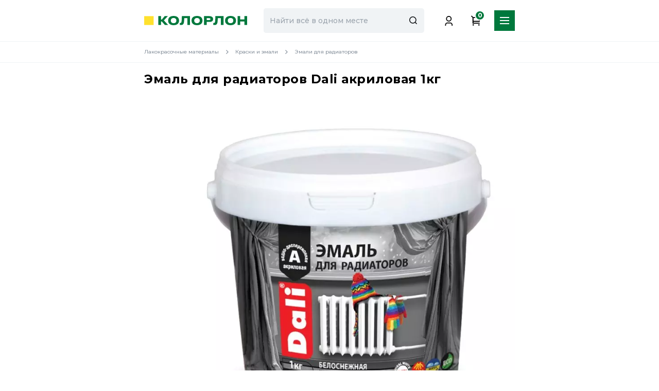

--- FILE ---
content_type: text/html; charset=UTF-8
request_url: https://colorlon.ru/catalog/product/emal-dlya-radiatorov-dali-akrilovaya-1-kg
body_size: 121747
content:
<!doctype html>
<html lang="ru">
<head>
    <meta charset="utf-8">
    <meta name="viewport" content="width=device-width, initial-scale=1">
        <!-- CSRF Token -->
    <meta name="csrf-token" content="mDOkZRAobNAHeVNrJAlu9L1B3SZYAI09WpM7d14U">
    <title>Эмаль для радиаторов Dali акриловая 1кг ✴️ купить в Новосибирске — в Колорлон </title>
            <meta property="og:title" content="Эмаль для радиаторов Dali акриловая 1кг ✴️ купить в Новосибирске — в Колорлон ">
        <meta property="og:description" content="Эмаль для радиаторов Dali акриловая 1кг купить с доставкой из интернет-магазина Колорлон ✅ Доставка курьером в Новосибирске, самовывоз через 30 мин ✅ Всегда выгодные цены на Эмали для радиаторов! Эмаль для радиаторов Dali акриловая 1кг: характеристики, фото, отзывы покупателей, акции.">
        <meta property="og:site_name" content="Colorlon.ru">
        <meta property="og:type" content="website">
        <meta property="og:url" content="https://colorlon.ru/catalog/product/emal-dlya-radiatorov-dali-akrilovaya-1-kg">
                <meta property="og:image" content="https://storage.yandexcloud.net/colorlon-prod/PICS/95A4E0ED-78EB-11E7-91A4-003048FD6515.jpg">
            <meta name="keywords" content=" ">
    <meta name="description" content="Эмаль для радиаторов Dali акриловая 1кг купить с доставкой из интернет-магазина Колорлон ✅ Доставка курьером в Новосибирске, самовывоз через 30 мин ✅ Всегда выгодные цены на Эмали для радиаторов! Эмаль для радиаторов Dali акриловая 1кг: характеристики, фото, отзывы покупателей, акции.">
    <link rel="icon" type="image/svg+xml" href="/favicon.svg">

            <link rel="canonical" href="https://colorlon.ru/catalog/product/emal-dlya-radiatorov-dali-akrilovaya-1-kg"/>
    
    <!-- Fonts -->
    <link rel="dns-prefetch" href="//fonts.gstatic.com">
    <link rel="preconnect" href="https://fonts.googleapis.com" />
    <link rel="preconnect" href="https://fonts.gstatic.com" crossorigin />
    <link href="https://fonts.googleapis.com/css2?family=Montserrat:wght@500;600;700;800;900&display=swap" rel="stylesheet" />
    <meta name="viewport", content="width=device-width, initial-scale=1, maximum-scale=1, user-scalable=0" />
    <meta http-equiv="X-UA-Compatible", content="ie=edge" />

    <!-- Styles -->
    <link href="/css/app.css?id=f6306c883dce10fb11ea79d35c6e0987" rel="stylesheet">
    <link href="/css/site.css?id=1a178a5faafabc6b9379eb155cde81a4" rel="stylesheet">

</head>
<body class="body">
    <div class="page">
        <div class="page__container">
            <div class="page__header">
                <header class="header header-mvp">
    <div class="header__container">
        <div class="header__top">
            <div class="header__location js-open-popup" data-modal="popup-shops">
                <svg width="24" height="24">
                    <use xlink:href="#icon-location"></use>
                </svg>
                Новосибирск, Толмачевская
            </div>
            <nav class="header__nav">
                                    <a class="header__nav-link " href="https://colorlon.ru/about">
                        О компании
                    </a>
                                    <a class="header__nav-link " href="https://colorlon.ru/shops">
                        Магазины
                    </a>
                                    <a class="header__nav-link " href="https://colorlon.ru/bonus">
                        К.Бонус
                    </a>
                                    <a class="header__nav-link js-contains-submenu" href="https://colorlon.ru/delivery">
                        Получение и оплата
                    </a>
                                    <a class="header__nav-link " href="https://colorlon.ru/b2b">
                        Юр. лицам
                    </a>
                                <a class="header__nav-link" href="tel:+78002340505">
                    8 800 234-05-05
                </a>
            </nav>
            <ul class="drop-menu">
                                    <li><a class="hover-link" href="https://colorlon.ru/delivery">Доставка</a></li>
                                    <li><a class="hover-link" href="https://colorlon.ru/pickup">Самовывоз</a></li>
                                    <li><a class="hover-link" href="https://colorlon.ru/pvz">ПВЗ</a></li>
                            </ul>
        </div>
        <div class="header__bottom">
            <div class="header__bottom-content">
                <a class="header__logo" href="/">
                    <img src="/img/logo.svg?id=6a0f8225c43f9349f8b5d52b5c375af9" alt=""/>
                </a>
                <div class="menu-mobile__location js-open-popup" data-modal="popup-shops">
                    <svg height = '16px' width='16px' >
    <use
        xlink:href='/svg/svg-sprite.svg?id=cc3074c21e02b16905e2c3ca37d53e11#icon-location'
    ></use>
</svg>
                    Новосибирск, Толмачевская
                </div>
            </div>
            <div class="header__catalog">
                <div class="header__catalog-btn">
                    <div class="header__hamburger">
                        <div class="header__hamburger-line"></div>
                        <div class="header__hamburger-line"></div>
                        <div class="header__hamburger-line"></div>
                    </div>
                    <span class="header__catalog-text">Каталог</span>
                </div>
                <div class="header__menu">
                    <div class="menu">
    <div class="menu-mobile__container menu__location">
        <div class="menu-mobile__location js-open-popup" data-modal="popup-shops">
            <svg width="16" height="16">
                <use xlink:href="#icon-location"></use>
            </svg>Новосибирск, Толмачевская
        </div>
        <div class="menu-mobile__icons">
            <a class="menu-mobile__fav" style="position:relative;" href="https://colorlon.ru/favorite">
                                <svg height = '32px' width='32px' >
    <use
        xlink:href='/svg/svg-sprite.svg?id=cc3074c21e02b16905e2c3ca37d53e11#favorite'
    ></use>
</svg>
            </a>
        </div>
    </div>
    <div class="menu__menu">
        <div class="menu-nav">
            <div class="menu-nav__hot">
                    <div class="menu-nav__nav">
                <a href="https://colorlon.ru/catalog/semena-i-rasteniya" class="menu-nav__link">
                    <div class="menu-nav__icon">
                        <svg height = '32px' width='32px' >
    <use
        xlink:href='/svg/svg-sprite.svg?id=cc3074c21e02b16905e2c3ca37d53e11#icon-garden'
    ></use>
</svg>
                    </div>
                    <div class="menu-nav__link-text">
                        Семена и растения
                    </div>
                </a>
            </div>
            </div>
            <div class="menu-nav__nav js-megamenu" data-code="dacha-i-sad">
            <a href="https://colorlon.ru/catalog/dacha-i-sad" class="menu-nav__link js-ordinar">
                <div class="menu-nav__icon">
                                            <svg height = '32px' width='32px' >
    <use
        xlink:href='/svg/svg-sprite.svg?id=cc3074c21e02b16905e2c3ca37d53e11#icon-garden'
    ></use>
</svg>
                                    </div>
                <div class="menu-nav__link-text">
                    Дача и сад
                </div>
                <div class="menu-nav__arrow">
                    <svg height = '8px' width='5px' >
    <use
        xlink:href='/svg/svg-sprite.svg?id=cc3074c21e02b16905e2c3ca37d53e11#icon-right'
    ></use>
</svg>
                </div>
            </a>
            <div class="menu-subnav 111  menu-subnav_visible" id="submegamenu">
    <div class="menu-subnav__title">
        <a href="https://colorlon.ru/catalog/dacha-i-sad" class="menu-subnav-item__title">
            Дача и сад
        </a>
        <div class="menu-subnav__items-count">
            6286 товаров
        </div>
    </div>
    <div class="menu-subnav__items">
        <div class="menu-subnav__cols show">
            <div class="menu-subnav__col">
                                                            <div class="menu-subnav-item__item">
    <a href="https://colorlon.ru/catalog/sadovaya-texnika" class="menu-subnav-item__title">
        Садовая техника
    </a>
                        <a href="https://colorlon.ru/catalog/aksessuary-i-zapchasti-dlya-sadovoj-texniki" class="menu-subnav-item__link">
                Аксессуары и запчасти для садовой техники
            </a>
                    <a href="https://colorlon.ru/catalog/aeratory-i-skarifikatory-gazonnye" class="menu-subnav-item__link">
                Аэраторы и скарификаторы газонные
            </a>
                    <a href="https://colorlon.ru/catalog/benzopily" class="menu-subnav-item__link">
                Бензопилы
            </a>
                    <a href="https://colorlon.ru/catalog/gazonokosilki" class="menu-subnav-item__link">
                Газонокосилки
            </a>
                    <a href="https://colorlon.ru/catalog/zernodrobilki-domashnie" class="menu-subnav-item__link">
                Зернодробилки домашние
            </a>
                            <a href="javascript: void(0)" class="menu-subnav-item__link menu-subnav-item__link_more"
               data-code="sadovaya-texnika">
                Ещё
                <svg height = '5px' width='8px' >
    <use
        xlink:href='/svg/svg-sprite.svg?id=cc3074c21e02b16905e2c3ca37d53e11#icon-bottom'
    ></use>
</svg>
            </a>
                            <a href="https://colorlon.ru/catalog/kultivatory-i-motobloki"
                   class="menu-subnav-item__link more" data-code="sadovaya-texnika"
                   style="display: none">
                    Культиваторы и мотоблоки
                </a>
                            <a href="https://colorlon.ru/catalog/motobury-i-aksessuary-k-nim"
                   class="menu-subnav-item__link more" data-code="sadovaya-texnika"
                   style="display: none">
                    Мотобуры и аксессуары к ним
                </a>
                            <a href="https://colorlon.ru/catalog/nozhniczy-sadovye-elektricheskie-i-akkumulyatornye"
                   class="menu-subnav-item__link more" data-code="sadovaya-texnika"
                   style="display: none">
                    Ножницы садовые электрические и аккумуляторные
                </a>
                            <a href="https://colorlon.ru/catalog/sadovye-izmelchiteli"
                   class="menu-subnav-item__link more" data-code="sadovaya-texnika"
                   style="display: none">
                    Садовые измельчители
                </a>
                            <a href="https://colorlon.ru/catalog/sadovye-pylesosy"
                   class="menu-subnav-item__link more" data-code="sadovaya-texnika"
                   style="display: none">
                    Садовые пылесосы
                </a>
                            <a href="https://colorlon.ru/catalog/snegouborshhiki"
                   class="menu-subnav-item__link more" data-code="sadovaya-texnika"
                   style="display: none">
                    Снегоуборщики
                </a>
                            <a href="https://colorlon.ru/catalog/trimmery"
                   class="menu-subnav-item__link more" data-code="sadovaya-texnika"
                   style="display: none">
                    Триммеры
                </a>
                        <a href="javascript: void(0)" class="menu-subnav-item__link menu-subnav-item__link_less"
               data-code="sadovaya-texnika">
                Свернуть
                <svg height = '5px' width='8px' >
    <use
        xlink:href='/svg/svg-sprite.svg?id=cc3074c21e02b16905e2c3ca37d53e11#icon-bottom'
    ></use>
</svg>
            </a>
            </div>
                                            <div class="menu-subnav-item__item">
    <a href="https://colorlon.ru/catalog/sadovyj-instrument" class="menu-subnav-item__title">
        Садовый инструмент
    </a>
                        <a href="https://colorlon.ru/catalog/kompostery-i-aksessuary" class="menu-subnav-item__link">
                Компостеры и аксессуары
            </a>
                    <a href="https://colorlon.ru/catalog/instrument-dlya-posadki-i-sbora-urozhaya" class="menu-subnav-item__link">
                Инструмент для посадки и сбора урожая
            </a>
                    <a href="https://colorlon.ru/catalog/instrument-dlya-obrabotki-pochvy" class="menu-subnav-item__link">
                Инструмент для почвообработки
            </a>
                    <a href="https://colorlon.ru/catalog/instrument-dlya-uborki-v-sadu" class="menu-subnav-item__link">
                Инструмент для уборки в саду
            </a>
                    <a href="https://colorlon.ru/catalog/sadovyj-rezhushhij-instrument" class="menu-subnav-item__link">
                Садовый режущий инструмент
            </a>
                            <a href="javascript: void(0)" class="menu-subnav-item__link menu-subnav-item__link_more"
               data-code="sadovyj-instrument">
                Ещё
                <svg height = '5px' width='8px' >
    <use
        xlink:href='/svg/svg-sprite.svg?id=cc3074c21e02b16905e2c3ca37d53e11#icon-bottom'
    ></use>
</svg>
            </a>
                            <a href="https://colorlon.ru/catalog/instrumenty-dlya-uborki-snega-i-reagenty"
                   class="menu-subnav-item__link more" data-code="sadovyj-instrument"
                   style="display: none">
                    Снегоуборочный инвентарь
                </a>
                            <a href="https://colorlon.ru/catalog/tachki-i-telezhki-sadovye"
                   class="menu-subnav-item__link more" data-code="sadovyj-instrument"
                   style="display: none">
                    Тачки и тележки садовые
                </a>
                        <a href="javascript: void(0)" class="menu-subnav-item__link menu-subnav-item__link_less"
               data-code="sadovyj-instrument">
                Свернуть
                <svg height = '5px' width='8px' >
    <use
        xlink:href='/svg/svg-sprite.svg?id=cc3074c21e02b16905e2c3ca37d53e11#icon-bottom'
    ></use>
</svg>
            </a>
            </div>
                                            <div class="menu-subnav-item__item">
    <a href="https://colorlon.ru/catalog/grili-mangaly-i-barbekyu" class="menu-subnav-item__title">
        Грили, мангалы и барбекю
    </a>
                        <a href="https://colorlon.ru/catalog/grili-gazovye-i-aksessuary-k-nim" class="menu-subnav-item__link">
                Грили
            </a>
                    <a href="https://colorlon.ru/catalog/koptilni-i-sredstva-dlya-kopcheniya" class="menu-subnav-item__link">
                Коптильни и средства для копчения
            </a>
                    <a href="https://colorlon.ru/catalog/mangaly" class="menu-subnav-item__link">
                Мангалы
            </a>
                    <a href="https://colorlon.ru/catalog/ochagi-chashi-i-pechi-dlya-kazana" class="menu-subnav-item__link">
                Очаги, чаши и печи для казана
            </a>
                    <a href="https://colorlon.ru/catalog/ugol-drevesnyj-i-rozzhig" class="menu-subnav-item__link">
                Уголь древесный и розжиг
            </a>
                            <a href="javascript: void(0)" class="menu-subnav-item__link menu-subnav-item__link_more"
               data-code="grili-mangaly-i-barbekyu">
                Ещё
                <svg height = '5px' width='8px' >
    <use
        xlink:href='/svg/svg-sprite.svg?id=cc3074c21e02b16905e2c3ca37d53e11#icon-bottom'
    ></use>
</svg>
            </a>
                            <a href="https://colorlon.ru/catalog/shampury-reshetki"
                   class="menu-subnav-item__link more" data-code="grili-mangaly-i-barbekyu"
                   style="display: none">
                    Шампуры, решетки
                </a>
                        <a href="javascript: void(0)" class="menu-subnav-item__link menu-subnav-item__link_less"
               data-code="grili-mangaly-i-barbekyu">
                Свернуть
                <svg height = '5px' width='8px' >
    <use
        xlink:href='/svg/svg-sprite.svg?id=cc3074c21e02b16905e2c3ca37d53e11#icon-bottom'
    ></use>
</svg>
            </a>
            </div>
                                            <div class="menu-subnav-item__item">
    <a href="https://colorlon.ru/catalog/sadovaya-mebel" class="menu-subnav-item__title">
        Садовая мебель
    </a>
                        <a href="https://colorlon.ru/catalog/zonty-shatry-i-tenty" class="menu-subnav-item__link">
                Зонты, шатры и тенты
            </a>
                    <a href="https://colorlon.ru/catalog/komplekty-sadovoj-mebeli" class="menu-subnav-item__link">
                Комплекты садовой мебели
            </a>
                    <a href="https://colorlon.ru/catalog/lezhaki-i-shezlongi" class="menu-subnav-item__link">
                Лежаки и шезлонги
            </a>
                    <a href="https://colorlon.ru/catalog/sadovye-kacheli-i-gamaki" class="menu-subnav-item__link">
                Садовые качели и гамаки
            </a>
                    <a href="https://colorlon.ru/catalog/sadovye-skamejki" class="menu-subnav-item__link">
                Садовые скамейки
            </a>
                            <a href="javascript: void(0)" class="menu-subnav-item__link menu-subnav-item__link_more"
               data-code="sadovaya-mebel">
                Ещё
                <svg height = '5px' width='8px' >
    <use
        xlink:href='/svg/svg-sprite.svg?id=cc3074c21e02b16905e2c3ca37d53e11#icon-bottom'
    ></use>
</svg>
            </a>
                            <a href="https://colorlon.ru/catalog/sadovye-stulya-taburety"
                   class="menu-subnav-item__link more" data-code="sadovaya-mebel"
                   style="display: none">
                    Садовые стулья, табуреты
                </a>
                            <a href="https://colorlon.ru/catalog/chexly-dlya-sadovoj-mebeli"
                   class="menu-subnav-item__link more" data-code="sadovaya-mebel"
                   style="display: none">
                    Чехлы для садовой мебели
                </a>
                        <a href="javascript: void(0)" class="menu-subnav-item__link menu-subnav-item__link_less"
               data-code="sadovaya-mebel">
                Свернуть
                <svg height = '5px' width='8px' >
    <use
        xlink:href='/svg/svg-sprite.svg?id=cc3074c21e02b16905e2c3ca37d53e11#icon-bottom'
    ></use>
</svg>
            </a>
            </div>
                                            <div class="menu-subnav-item__item">
    <a href="https://colorlon.ru/catalog/poliv-i-vodosnabzhenie" class="menu-subnav-item__title">
        Полив и водоснабжение
    </a>
                        <a href="https://colorlon.ru/catalog/ustrojstva-dlya-avtopoliva-i-aksessuary" class="menu-subnav-item__link">
                Автополив
            </a>
                    <a href="https://colorlon.ru/catalog/sadovye-emkosti-dlya-vody" class="menu-subnav-item__link">
                Бочки и емкости для воды
            </a>
                    <a href="https://colorlon.ru/catalog/pistolety-i-nakonechniki-dlya-poliva" class="menu-subnav-item__link">
                Дождеватели и разбрызгиватели
            </a>
                    <a href="https://colorlon.ru/catalog/katushki-i-telezhki-dlya-shlangov" class="menu-subnav-item__link">
                Катушки и тележки для шлангов
            </a>
                    <a href="https://colorlon.ru/catalog/nasosy-i-pompy" class="menu-subnav-item__link">
                Насосы и помпы
            </a>
                            <a href="javascript: void(0)" class="menu-subnav-item__link menu-subnav-item__link_more"
               data-code="poliv-i-vodosnabzhenie">
                Ещё
                <svg height = '5px' width='8px' >
    <use
        xlink:href='/svg/svg-sprite.svg?id=cc3074c21e02b16905e2c3ca37d53e11#icon-bottom'
    ></use>
</svg>
            </a>
                            <a href="https://colorlon.ru/catalog/lejki-i-opryskivateli"
                   class="menu-subnav-item__link more" data-code="poliv-i-vodosnabzhenie"
                   style="display: none">
                    Садовые опрыскиватели
                </a>
                            <a href="https://colorlon.ru/catalog/konnektory-i-fitingi-dlya-shlangov"
                   class="menu-subnav-item__link more" data-code="poliv-i-vodosnabzhenie"
                   style="display: none">
                    Фитинги для шлангов
                </a>
                            <a href="https://colorlon.ru/catalog/shlangi-polivochnye"
                   class="menu-subnav-item__link more" data-code="poliv-i-vodosnabzhenie"
                   style="display: none">
                    Шланги поливочные
                </a>
                        <a href="javascript: void(0)" class="menu-subnav-item__link menu-subnav-item__link_less"
               data-code="poliv-i-vodosnabzhenie">
                Свернуть
                <svg height = '5px' width='8px' >
    <use
        xlink:href='/svg/svg-sprite.svg?id=cc3074c21e02b16905e2c3ca37d53e11#icon-bottom'
    ></use>
</svg>
            </a>
            </div>
                                                </div>
                            <div class="menu-subnav__col">
                                            <div class="menu-subnav-item__item">
    <a href="https://colorlon.ru/catalog/gorshki-opory-i-vse-dlya-rassady" class="menu-subnav-item__title">
        Горшки, опоры и все для рассады
    </a>
                        <a href="https://colorlon.ru/catalog/vse-dlya-rassady" class="menu-subnav-item__link">
                Все для рассады
            </a>
                    <a href="https://colorlon.ru/catalog/opory-podstavki-i-krepleniya-dlya-rastenij" class="menu-subnav-item__link">
                Опоры, подставки и крепления для растений
            </a>
                    <a href="https://colorlon.ru/catalog/podstavki-dlya-czvetov" class="menu-subnav-item__link">
                Подставки для цветов
            </a>
                    <a href="https://colorlon.ru/catalog/czvetochnye-gorshki-kashpo" class="menu-subnav-item__link">
                Цветочные горшки, кашпо
            </a>
                    </div>
                                            <div class="menu-subnav-item__item">
    <a href="https://colorlon.ru/catalog/grunty-dlya-rastenij" class="menu-subnav-item__title">
        Грунты для растений
    </a>
    </div>
                                            <div class="menu-subnav-item__item">
    <a href="https://colorlon.ru/catalog/sadovyj-dekor" class="menu-subnav-item__title">
        Садовый декор
    </a>
                        <a href="https://colorlon.ru/catalog/zabory-i-ograzhdeniya" class="menu-subnav-item__link">
                Декоративные заборы и ограждения
            </a>
                    <a href="https://colorlon.ru/catalog/sadovye-dekorativnye-shtekery" class="menu-subnav-item__link">
                Садовые декоративные штекеры
            </a>
                    <a href="https://colorlon.ru/catalog/sadovye-kashpo" class="menu-subnav-item__link">
                Садовые кашпо и вазоны
            </a>
                    <a href="https://colorlon.ru/catalog/sadovye-dekorativnye-figury-i-tablichki" class="menu-subnav-item__link">
                Садовые фигуры и скульптуры
            </a>
                    <a href="https://colorlon.ru/catalog/sadovye-prudy-i-fontany" class="menu-subnav-item__link">
                Фонтаны и водоёмы
            </a>
                    </div>
                                            <div class="menu-subnav-item__item">
    <a href="https://colorlon.ru/catalog/basseyny" class="menu-subnav-item__title">
        Бассейны
    </a>
                        <a href="https://colorlon.ru/catalog/khimiya-dlya-basseynov" class="menu-subnav-item__link">
                Химия для бассейнов
            </a>
                    <a href="https://colorlon.ru/catalog/lestnitsy-i-podlozhki-dlya-basseynov" class="menu-subnav-item__link">
                Лестницы и подложки для бассейнов
            </a>
                    <a href="https://colorlon.ru/catalog/karkasnye-bassejny" class="menu-subnav-item__link">
                Каркасные бассейны
            </a>
                    <a href="https://colorlon.ru/catalog/naduvnye-bassejny" class="menu-subnav-item__link">
                Надувные бассейны
            </a>
                    <a href="https://colorlon.ru/catalog/aksessuary-dlya-bassejnov" class="menu-subnav-item__link">
                Насосы и фильтры для бассейнов
            </a>
                            <a href="javascript: void(0)" class="menu-subnav-item__link menu-subnav-item__link_more"
               data-code="basseyny">
                Ещё
                <svg height = '5px' width='8px' >
    <use
        xlink:href='/svg/svg-sprite.svg?id=cc3074c21e02b16905e2c3ca37d53e11#icon-bottom'
    ></use>
</svg>
            </a>
                            <a href="https://colorlon.ru/catalog/uxod-za-bassejnom"
                   class="menu-subnav-item__link more" data-code="basseyny"
                   style="display: none">
                    Тенты и покрытия для бассейнов
                </a>
                        <a href="javascript: void(0)" class="menu-subnav-item__link menu-subnav-item__link_less"
               data-code="basseyny">
                Свернуть
                <svg height = '5px' width='8px' >
    <use
        xlink:href='/svg/svg-sprite.svg?id=cc3074c21e02b16905e2c3ca37d53e11#icon-bottom'
    ></use>
</svg>
            </a>
            </div>
                                            <div class="menu-subnav-item__item">
    <a href="https://colorlon.ru/catalog/tovary-dlya-bani-i-sauny" class="menu-subnav-item__title">
        Товары для бани и сауны
    </a>
                        <a href="https://colorlon.ru/catalog/masla-zaparki-i-sol-dlya-bani" class="menu-subnav-item__link">
                Ароматерапия и масла для бани
            </a>
                    <a href="https://colorlon.ru/catalog/bondarnye-izdeliya" class="menu-subnav-item__link">
                Бондарные изделия
            </a>
                    <a href="https://colorlon.ru/catalog/veniki-dlya-bani" class="menu-subnav-item__link">
                Веники для бани
            </a>
                    <a href="https://colorlon.ru/catalog/mochalki" class="menu-subnav-item__link">
                Мочалки
            </a>
                    <a href="https://colorlon.ru/catalog/obustrojstvo-bani" class="menu-subnav-item__link">
                Обустройство бани
            </a>
                            <a href="javascript: void(0)" class="menu-subnav-item__link menu-subnav-item__link_more"
               data-code="tovary-dlya-bani-i-sauny">
                Ещё
                <svg height = '5px' width='8px' >
    <use
        xlink:href='/svg/svg-sprite.svg?id=cc3074c21e02b16905e2c3ca37d53e11#icon-bottom'
    ></use>
</svg>
            </a>
                            <a href="https://colorlon.ru/catalog/bannyj-tekstil"
                   class="menu-subnav-item__link more" data-code="tovary-dlya-bani-i-sauny"
                   style="display: none">
                    Текстиль для бани и сауны
                </a>
                        <a href="javascript: void(0)" class="menu-subnav-item__link menu-subnav-item__link_less"
               data-code="tovary-dlya-bani-i-sauny">
                Свернуть
                <svg height = '5px' width='8px' >
    <use
        xlink:href='/svg/svg-sprite.svg?id=cc3074c21e02b16905e2c3ca37d53e11#icon-bottom'
    ></use>
</svg>
            </a>
            </div>
                                    </div>
                                        <div class="menu-subnav__col">
                                            <div class="menu-subnav-item__item">
    <a href="https://colorlon.ru/catalog/dachnye-umyvalniki-dushi-i-tualety" class="menu-subnav-item__title">
        Дачные умывальники, души и туалеты
    </a>
                        <a href="https://colorlon.ru/catalog/biotualety-i-aksessuary" class="menu-subnav-item__link">
                Биотуалеты и аксессуары
            </a>
                    <a href="https://colorlon.ru/catalog/dushi-dachnye" class="menu-subnav-item__link">
                Дачный душ
            </a>
                    <a href="https://colorlon.ru/catalog/septiki-i-sredstva-dlya-nix" class="menu-subnav-item__link">
                Септики и средства для них
            </a>
                    <a href="https://colorlon.ru/catalog/umyvalniki-i-rukomojniki" class="menu-subnav-item__link">
                Умывальники и рукомойники
            </a>
                    </div>
                                            <div class="menu-subnav-item__item">
    <a href="https://colorlon.ru/catalog/udobreniya-ximikaty-i-sredstva-zashhity" class="menu-subnav-item__title">
        Удобрения, химикаты и средства защиты
    </a>
                        <a href="https://colorlon.ru/catalog/serdstva-zashchity-rasteniy-ot-vrediteley" class="menu-subnav-item__link">
                Сердства защиты растений от вредителей
            </a>
                    <a href="https://colorlon.ru/catalog/organicheskie-udobreniya-i-biostimulyatory" class="menu-subnav-item__link">
                Органические удобрения и биостимуляторы
            </a>
                    <a href="https://colorlon.ru/catalog/udobreniya-dlya-rastenij" class="menu-subnav-item__link">
                Минеральные удобрения
            </a>
                    <a href="https://colorlon.ru/catalog/stimulyatory-i-regulyatory-rosta" class="menu-subnav-item__link">
                Почвоулучшители, субстраты
            </a>
                    <a href="https://colorlon.ru/catalog/sredstva-dlya-borby-s-gryzunami" class="menu-subnav-item__link">
                Средства для борьбы с грызунами
            </a>
                            <a href="javascript: void(0)" class="menu-subnav-item__link menu-subnav-item__link_more"
               data-code="udobreniya-ximikaty-i-sredstva-zashhity">
                Ещё
                <svg height = '5px' width='8px' >
    <use
        xlink:href='/svg/svg-sprite.svg?id=cc3074c21e02b16905e2c3ca37d53e11#icon-bottom'
    ></use>
</svg>
            </a>
                            <a href="https://colorlon.ru/catalog/sredstva-zashhity-rastenij"
                   class="menu-subnav-item__link more" data-code="udobreniya-ximikaty-i-sredstva-zashhity"
                   style="display: none">
                    Средства для защиты растений от болезней
                </a>
                            <a href="https://colorlon.ru/catalog/sredstva-dlya-uskoreniya-kompostizaczii"
                   class="menu-subnav-item__link more" data-code="udobreniya-ximikaty-i-sredstva-zashhity"
                   style="display: none">
                    Средства для ускорения компостизации
                </a>
                            <a href="https://colorlon.ru/catalog/sredstva-ot-komarov-i-bytovyx-nasekomyx"
                   class="menu-subnav-item__link more" data-code="udobreniya-ximikaty-i-sredstva-zashhity"
                   style="display: none">
                    Средства от комаров и бытовых насекомых
                </a>
                            <a href="https://colorlon.ru/catalog/sredstva-ot-sornyakov"
                   class="menu-subnav-item__link more" data-code="udobreniya-ximikaty-i-sredstva-zashhity"
                   style="display: none">
                    Средства от сорняков (гербициды)
                </a>
                        <a href="javascript: void(0)" class="menu-subnav-item__link menu-subnav-item__link_less"
               data-code="udobreniya-ximikaty-i-sredstva-zashhity">
                Свернуть
                <svg height = '5px' width='8px' >
    <use
        xlink:href='/svg/svg-sprite.svg?id=cc3074c21e02b16905e2c3ca37d53e11#icon-bottom'
    ></use>
</svg>
            </a>
            </div>
                                            <div class="menu-subnav-item__item">
    <a href="https://colorlon.ru/catalog/semena-i-rasteniya" class="menu-subnav-item__title">
        Семена и растения
    </a>
                        <a href="https://colorlon.ru/catalog/plodovye-derevya-i-kustarniki" class="menu-subnav-item__link">
                Плодовые деревья и кустарники
            </a>
                    <a href="https://colorlon.ru/catalog/khvoynye-rasteniya" class="menu-subnav-item__link">
                Хвойные растения
            </a>
                    <a href="https://colorlon.ru/catalog/semena-bakhchevykh-kultur" class="menu-subnav-item__link">
                Семена  бахчевых  культур
            </a>
                    <a href="https://colorlon.ru/catalog/semena-gazony-sideraty" class="menu-subnav-item__link">
                Газонные травы и сидераты
            </a>
                    <a href="https://colorlon.ru/catalog/zhivye-rasteniya" class="menu-subnav-item__link">
                Комнатные растения и цветы
            </a>
                            <a href="javascript: void(0)" class="menu-subnav-item__link menu-subnav-item__link_more"
               data-code="semena-i-rasteniya">
                Ещё
                <svg height = '5px' width='8px' >
    <use
        xlink:href='/svg/svg-sprite.svg?id=cc3074c21e02b16905e2c3ca37d53e11#icon-bottom'
    ></use>
</svg>
            </a>
                            <a href="https://colorlon.ru/catalog/lukoviczy-sazhenczy"
                   class="menu-subnav-item__link more" data-code="semena-i-rasteniya"
                   style="display: none">
                    Луковицы цветов
                </a>
                            <a href="https://colorlon.ru/catalog/miczelij-gribov"
                   class="menu-subnav-item__link more" data-code="semena-i-rasteniya"
                   style="display: none">
                    Мицелий грибов
                </a>
                            <a href="https://colorlon.ru/catalog/rassada-i-sazhenczy"
                   class="menu-subnav-item__link more" data-code="semena-i-rasteniya"
                   style="display: none">
                    Рассада
                </a>
                            <a href="https://colorlon.ru/catalog/semena-derevev-i-kustarnikov"
                   class="menu-subnav-item__link more" data-code="semena-i-rasteniya"
                   style="display: none">
                    Семена деревьев и кустарников
                </a>
                            <a href="https://colorlon.ru/catalog/mikrozelen"
                   class="menu-subnav-item__link more" data-code="semena-i-rasteniya"
                   style="display: none">
                    Семена для микрозелени
                </a>
                            <a href="https://colorlon.ru/catalog/semena-lekarstvennyx-rastenij"
                   class="menu-subnav-item__link more" data-code="semena-i-rasteniya"
                   style="display: none">
                    Семена лекарственных растений
                </a>
                            <a href="https://colorlon.ru/catalog/semena-ovoshhej"
                   class="menu-subnav-item__link more" data-code="semena-i-rasteniya"
                   style="display: none">
                    Семена овощей
                </a>
                            <a href="https://colorlon.ru/catalog/semena-pryanyx-i-zelenyx-kultur"
                   class="menu-subnav-item__link more" data-code="semena-i-rasteniya"
                   style="display: none">
                    Семена пряных и зеленых культур
                </a>
                            <a href="https://colorlon.ru/catalog/semena-trav-dlya-zhivotnyx"
                   class="menu-subnav-item__link more" data-code="semena-i-rasteniya"
                   style="display: none">
                    Семена трав для животных
                </a>
                            <a href="https://colorlon.ru/catalog/semena-czvetov"
                   class="menu-subnav-item__link more" data-code="semena-i-rasteniya"
                   style="display: none">
                    Семена цветов
                </a>
                            <a href="https://colorlon.ru/catalog/semena-yagod"
                   class="menu-subnav-item__link more" data-code="semena-i-rasteniya"
                   style="display: none">
                    Семена ягод
                </a>
                        <a href="javascript: void(0)" class="menu-subnav-item__link menu-subnav-item__link_less"
               data-code="semena-i-rasteniya">
                Свернуть
                <svg height = '5px' width='8px' >
    <use
        xlink:href='/svg/svg-sprite.svg?id=cc3074c21e02b16905e2c3ca37d53e11#icon-bottom'
    ></use>
</svg>
            </a>
            </div>
                                            <div class="menu-subnav-item__item">
    <a href="https://colorlon.ru/catalog/tepliczy-parniki-i-ukryvnoj-material" class="menu-subnav-item__title">
        Теплицы, парники и укрывной материал
    </a>
                        <a href="https://colorlon.ru/catalog/setki-zatenyayushhie" class="menu-subnav-item__link">
                Сетки затеняющие
            </a>
                    <a href="https://colorlon.ru/catalog/tepliczy-i-aksessuary" class="menu-subnav-item__link">
                Теплицы и парники
            </a>
                    <a href="https://colorlon.ru/catalog/ukryvnye-materialy" class="menu-subnav-item__link">
                Укрывные материалы
            </a>
                    </div>
                                    </div>
                    </div>
    </div>
</div>
        </div>
                <div class="menu-nav__nav js-megamenu" data-code="tovary-dlya-doma">
            <a href="https://colorlon.ru/catalog/tovary-dlya-doma" class="menu-nav__link js-ordinar">
                <div class="menu-nav__icon">
                                            <svg height = '32px' width='32px' >
    <use
        xlink:href='/svg/svg-sprite.svg?id=cc3074c21e02b16905e2c3ca37d53e11#icon-decor'
    ></use>
</svg>
                                    </div>
                <div class="menu-nav__link-text">
                    Товары для дома
                </div>
                <div class="menu-nav__arrow">
                    <svg height = '8px' width='5px' >
    <use
        xlink:href='/svg/svg-sprite.svg?id=cc3074c21e02b16905e2c3ca37d53e11#icon-right'
    ></use>
</svg>
                </div>
            </a>
            <div class="menu-subnav 111 " id="submegamenu">
    <div class="menu-subnav__title">
        <a href="https://colorlon.ru/catalog/tovary-dlya-doma" class="menu-subnav-item__title">
            Товары для дома
        </a>
        <div class="menu-subnav__items-count">
            11052 товара
        </div>
    </div>
    <div class="menu-subnav__items">
        <div class="menu-subnav__cols show">
            <div class="menu-subnav__col">
                                                            <div class="menu-subnav-item__item">
    <a href="https://colorlon.ru/catalog/posuda-i-kuxonnye-prinadlezhnosti" class="menu-subnav-item__title">
        Посуда и кухонные принадлежности
    </a>
                        <a href="https://colorlon.ru/catalog/aksessuary-dlya-napitkov" class="menu-subnav-item__link">
                Аксессуары для напитков
            </a>
                    <a href="https://colorlon.ru/catalog/aksessuary-dlya-speczij" class="menu-subnav-item__link">
                Аксессуары для специй
            </a>
                    <a href="https://colorlon.ru/catalog/bokaly-i-stakany" class="menu-subnav-item__link">
                Бокалы и стаканы
            </a>
                    <a href="https://colorlon.ru/catalog/vypechka-i-zapekanie" class="menu-subnav-item__link">
                Выпечка и запекание
            </a>
                    <a href="https://colorlon.ru/catalog/grafiny-i-kuvshiny" class="menu-subnav-item__link">
                Графины и кувшины
            </a>
                            <a href="javascript: void(0)" class="menu-subnav-item__link menu-subnav-item__link_more"
               data-code="posuda-i-kuxonnye-prinadlezhnosti">
                Ещё
                <svg height = '5px' width='8px' >
    <use
        xlink:href='/svg/svg-sprite.svg?id=cc3074c21e02b16905e2c3ca37d53e11#icon-bottom'
    ></use>
</svg>
            </a>
                            <a href="https://colorlon.ru/catalog/detskaya-posuda"
                   class="menu-subnav-item__link more" data-code="posuda-i-kuxonnye-prinadlezhnosti"
                   style="display: none">
                    Детская посуда
                </a>
                            <a href="https://colorlon.ru/catalog/emkosti-dlya-xraneniya-produktov"
                   class="menu-subnav-item__link more" data-code="posuda-i-kuxonnye-prinadlezhnosti"
                   style="display: none">
                    Емкости для хранения продуктов
                </a>
                            <a href="https://colorlon.ru/catalog/izmelchiteli-i-sokovyzhimalki"
                   class="menu-subnav-item__link more" data-code="posuda-i-kuxonnye-prinadlezhnosti"
                   style="display: none">
                    Измельчители и соковыжималки
                </a>
                            <a href="https://colorlon.ru/catalog/kastryuli"
                   class="menu-subnav-item__link more" data-code="posuda-i-kuxonnye-prinadlezhnosti"
                   style="display: none">
                    Кастрюли
                </a>
                            <a href="https://colorlon.ru/catalog/konservirovanie-produktov"
                   class="menu-subnav-item__link more" data-code="posuda-i-kuxonnye-prinadlezhnosti"
                   style="display: none">
                    Консервирование продуктов
                </a>
                            <a href="https://colorlon.ru/catalog/kruzhki-i-chashki"
                   class="menu-subnav-item__link more" data-code="posuda-i-kuxonnye-prinadlezhnosti"
                   style="display: none">
                    Кружки и чашки
                </a>
                            <a href="https://colorlon.ru/catalog/kryshki-dlya-posudy"
                   class="menu-subnav-item__link more" data-code="posuda-i-kuxonnye-prinadlezhnosti"
                   style="display: none">
                    Крышки для посуды
                </a>
                            <a href="https://colorlon.ru/catalog/kuxonnaya-utvar"
                   class="menu-subnav-item__link more" data-code="posuda-i-kuxonnye-prinadlezhnosti"
                   style="display: none">
                    Кухонная утварь
                </a>
                            <a href="https://colorlon.ru/catalog/nozhi-i-aksessuary"
                   class="menu-subnav-item__link more" data-code="posuda-i-kuxonnye-prinadlezhnosti"
                   style="display: none">
                    Ножи и аксессуары
                </a>
                            <a href="https://colorlon.ru/catalog/odnorazovaya-posuda"
                   class="menu-subnav-item__link more" data-code="posuda-i-kuxonnye-prinadlezhnosti"
                   style="display: none">
                    Одноразовая посуда
                </a>
                            <a href="https://colorlon.ru/catalog/poryadok-na-kuxne"
                   class="menu-subnav-item__link more" data-code="posuda-i-kuxonnye-prinadlezhnosti"
                   style="display: none">
                    Порядок на кухне
                </a>
                            <a href="https://colorlon.ru/catalog/posuda-dlya-mikrovolnovoj-pechi"
                   class="menu-subnav-item__link more" data-code="posuda-i-kuxonnye-prinadlezhnosti"
                   style="display: none">
                    Посуда для микроволновой печи
                </a>
                            <a href="https://colorlon.ru/catalog/pribory-stolovye"
                   class="menu-subnav-item__link more" data-code="posuda-i-kuxonnye-prinadlezhnosti"
                   style="display: none">
                    Приборы столовые
                </a>
                            <a href="https://colorlon.ru/catalog/razdelochnye-doski"
                   class="menu-subnav-item__link more" data-code="posuda-i-kuxonnye-prinadlezhnosti"
                   style="display: none">
                    Разделочные доски
                </a>
                            <a href="https://colorlon.ru/catalog/salfetki-bumazhnye"
                   class="menu-subnav-item__link more" data-code="posuda-i-kuxonnye-prinadlezhnosti"
                   style="display: none">
                    Салфетки бумажные
                </a>
                            <a href="https://colorlon.ru/catalog/servirovka-stola"
                   class="menu-subnav-item__link more" data-code="posuda-i-kuxonnye-prinadlezhnosti"
                   style="display: none">
                    Сервировка стола
                </a>
                            <a href="https://colorlon.ru/catalog/skovorody-i-kazany"
                   class="menu-subnav-item__link more" data-code="posuda-i-kuxonnye-prinadlezhnosti"
                   style="display: none">
                    Сковороды и казаны
                </a>
                            <a href="https://colorlon.ru/catalog/stolovaya-posuda"
                   class="menu-subnav-item__link more" data-code="posuda-i-kuxonnye-prinadlezhnosti"
                   style="display: none">
                    Столовая посуда
                </a>
                            <a href="https://colorlon.ru/catalog/tekstil-dlya-kuxni"
                   class="menu-subnav-item__link more" data-code="posuda-i-kuxonnye-prinadlezhnosti"
                   style="display: none">
                    Текстиль для кухни
                </a>
                            <a href="https://colorlon.ru/catalog/termosumki"
                   class="menu-subnav-item__link more" data-code="posuda-i-kuxonnye-prinadlezhnosti"
                   style="display: none">
                    Термосумки
                </a>
                            <a href="https://colorlon.ru/catalog/termosy-i-termokruzhki"
                   class="menu-subnav-item__link more" data-code="posuda-i-kuxonnye-prinadlezhnosti"
                   style="display: none">
                    Термосы и термокружки
                </a>
                            <a href="https://colorlon.ru/catalog/turki"
                   class="menu-subnav-item__link more" data-code="posuda-i-kuxonnye-prinadlezhnosti"
                   style="display: none">
                    Турки
                </a>
                            <a href="https://colorlon.ru/catalog/xlebniczy"
                   class="menu-subnav-item__link more" data-code="posuda-i-kuxonnye-prinadlezhnosti"
                   style="display: none">
                    Хлебницы
                </a>
                            <a href="https://colorlon.ru/catalog/chajniki-kofejniki-french-pressy"
                   class="menu-subnav-item__link more" data-code="posuda-i-kuxonnye-prinadlezhnosti"
                   style="display: none">
                    Чайники, кофейники, френч-прессы
                </a>
                        <a href="javascript: void(0)" class="menu-subnav-item__link menu-subnav-item__link_less"
               data-code="posuda-i-kuxonnye-prinadlezhnosti">
                Свернуть
                <svg height = '5px' width='8px' >
    <use
        xlink:href='/svg/svg-sprite.svg?id=cc3074c21e02b16905e2c3ca37d53e11#icon-bottom'
    ></use>
</svg>
            </a>
            </div>
                                            <div class="menu-subnav-item__item">
    <a href="https://colorlon.ru/catalog/tekstil-dlya-doma" class="menu-subnav-item__title">
        Текстиль для дома
    </a>
                        <a href="https://colorlon.ru/catalog/matrasy_6217b7a6558f" class="menu-subnav-item__link">
                Матрасы
            </a>
                    <a href="https://colorlon.ru/catalog/pledy-i-pokryvala" class="menu-subnav-item__link">
                Пледы и покрывала
            </a>
                    <a href="https://colorlon.ru/catalog/polotencza" class="menu-subnav-item__link">
                Полотенца
            </a>
                    </div>
                                            <div class="menu-subnav-item__item">
    <a href="https://colorlon.ru/catalog/xoztovary" class="menu-subnav-item__title">
        Хозтовары
    </a>
                        <a href="https://colorlon.ru/catalog/bumazhnye-polotencza" class="menu-subnav-item__link">
                Бумажные полотенца
            </a>
                    <a href="https://colorlon.ru/catalog/glazhka" class="menu-subnav-item__link">
                Глажка
            </a>
                    <a href="https://colorlon.ru/catalog/pyatnovyvoditeli-i-otbelivateli" class="menu-subnav-item__link">
                Пятновыводители и отбеливатели
            </a>
                    <a href="https://colorlon.ru/catalog/stirka" class="menu-subnav-item__link">
                Стирка
            </a>
                    <a href="https://colorlon.ru/catalog/sushilki-dlya-belya" class="menu-subnav-item__link">
                Сушилки для белья
            </a>
                            <a href="javascript: void(0)" class="menu-subnav-item__link menu-subnav-item__link_more"
               data-code="xoztovary">
                Ещё
                <svg height = '5px' width='8px' >
    <use
        xlink:href='/svg/svg-sprite.svg?id=cc3074c21e02b16905e2c3ca37d53e11#icon-bottom'
    ></use>
</svg>
            </a>
                            <a href="https://colorlon.ru/catalog/tovary-dlya-uborki"
                   class="menu-subnav-item__link more" data-code="xoztovary"
                   style="display: none">
                    Товары для уборки
                </a>
                            <a href="https://colorlon.ru/catalog/tualetnaya-bumaga"
                   class="menu-subnav-item__link more" data-code="xoztovary"
                   style="display: none">
                    Туалетная бумага
                </a>
                            <a href="https://colorlon.ru/catalog/uxod-za-odezhdoj"
                   class="menu-subnav-item__link more" data-code="xoztovary"
                   style="display: none">
                    Уход за одеждой
                </a>
                        <a href="javascript: void(0)" class="menu-subnav-item__link menu-subnav-item__link_less"
               data-code="xoztovary">
                Свернуть
                <svg height = '5px' width='8px' >
    <use
        xlink:href='/svg/svg-sprite.svg?id=cc3074c21e02b16905e2c3ca37d53e11#icon-bottom'
    ></use>
</svg>
            </a>
            </div>
                                            <div class="menu-subnav-item__item">
    <a href="https://colorlon.ru/catalog/bytovaya-ximiya" class="menu-subnav-item__title">
        Бытовая химия
    </a>
                        <a href="https://colorlon.ru/catalog/dlya-chistki-zerkal-stekol" class="menu-subnav-item__link">
                Очистители стекол и зеркал
            </a>
                    <a href="https://colorlon.ru/catalog/dlya-polov-i-poverkhnostey" class="menu-subnav-item__link">
                Для полов и поверхностей
            </a>
                    <a href="https://colorlon.ru/catalog/sredstva-dlya-mytya-posudy" class="menu-subnav-item__link">
                Средства для мытья посуды
            </a>
                    <a href="https://colorlon.ru/catalog/kondiczionery-dlya-belya" class="menu-subnav-item__link">
                Для посудомоечных машин
            </a>
                    <a href="https://colorlon.ru/catalog/osvezhitel-vozduxa_eb7eaf903769" class="menu-subnav-item__link">
                Освежители воздуха
            </a>
                            <a href="javascript: void(0)" class="menu-subnav-item__link menu-subnav-item__link_more"
               data-code="bytovaya-ximiya">
                Ещё
                <svg height = '5px' width='8px' >
    <use
        xlink:href='/svg/svg-sprite.svg?id=cc3074c21e02b16905e2c3ca37d53e11#icon-bottom'
    ></use>
</svg>
            </a>
                            <a href="https://colorlon.ru/catalog/stiralnyj-poroshok"
                   class="menu-subnav-item__link more" data-code="bytovaya-ximiya"
                   style="display: none">
                    Средства для стирки
                </a>
                            <a href="https://colorlon.ru/catalog/sredstva-po-uxodu-za-obuvyu"
                   class="menu-subnav-item__link more" data-code="bytovaya-ximiya"
                   style="display: none">
                    Средства по уходу за обувью
                </a>
                            <a href="https://colorlon.ru/catalog/chistyashhie-sredstva"
                   class="menu-subnav-item__link more" data-code="bytovaya-ximiya"
                   style="display: none">
                    Чистящие средства
                </a>
                        <a href="javascript: void(0)" class="menu-subnav-item__link menu-subnav-item__link_less"
               data-code="bytovaya-ximiya">
                Свернуть
                <svg height = '5px' width='8px' >
    <use
        xlink:href='/svg/svg-sprite.svg?id=cc3074c21e02b16905e2c3ca37d53e11#icon-bottom'
    ></use>
</svg>
            </a>
            </div>
                                            <div class="menu-subnav-item__item">
    <a href="https://colorlon.ru/catalog/xranenie-veshhej" class="menu-subnav-item__title">
        Хранение вещей
    </a>
                        <a href="https://colorlon.ru/catalog/vakuumnye-pakety" class="menu-subnav-item__link">
                Вакуумные пакеты
            </a>
                    <a href="https://colorlon.ru/catalog/veshalki-napolnye" class="menu-subnav-item__link">
                Вешалки напольные
            </a>
                    <a href="https://colorlon.ru/catalog/veshalki-nastennye-i-kryuchki" class="menu-subnav-item__link">
                Вешалки настенные и крючки
            </a>
                    <a href="https://colorlon.ru/catalog/veshalki-plechiki" class="menu-subnav-item__link">
                Вешалки-плечики
            </a>
                    <a href="https://colorlon.ru/catalog/korziny" class="menu-subnav-item__link">
                Корзины
            </a>
                            <a href="javascript: void(0)" class="menu-subnav-item__link menu-subnav-item__link_more"
               data-code="xranenie-veshhej">
                Ещё
                <svg height = '5px' width='8px' >
    <use
        xlink:href='/svg/svg-sprite.svg?id=cc3074c21e02b16905e2c3ca37d53e11#icon-bottom'
    ></use>
</svg>
            </a>
                            <a href="https://colorlon.ru/catalog/korobki-i-kontejnery"
                   class="menu-subnav-item__link more" data-code="xranenie-veshhej"
                   style="display: none">
                    Коробки и контейнеры
                </a>
                            <a href="https://colorlon.ru/catalog/kofry"
                   class="menu-subnav-item__link more" data-code="xranenie-veshhej"
                   style="display: none">
                    Кофры
                </a>
                            <a href="https://colorlon.ru/catalog/obuvniczy"
                   class="menu-subnav-item__link more" data-code="xranenie-veshhej"
                   style="display: none">
                    Обувницы
                </a>
                            <a href="https://colorlon.ru/catalog/organajzery_4fc43e583d65"
                   class="menu-subnav-item__link more" data-code="xranenie-veshhej"
                   style="display: none">
                    Органайзеры
                </a>
                            <a href="https://colorlon.ru/catalog/chexly-dlya-odezhdy"
                   class="menu-subnav-item__link more" data-code="xranenie-veshhej"
                   style="display: none">
                    Чехлы для одежды
                </a>
                            <a href="https://colorlon.ru/catalog/etazherki"
                   class="menu-subnav-item__link more" data-code="xranenie-veshhej"
                   style="display: none">
                    Этажерки
                </a>
                        <a href="javascript: void(0)" class="menu-subnav-item__link menu-subnav-item__link_less"
               data-code="xranenie-veshhej">
                Свернуть
                <svg height = '5px' width='8px' >
    <use
        xlink:href='/svg/svg-sprite.svg?id=cc3074c21e02b16905e2c3ca37d53e11#icon-bottom'
    ></use>
</svg>
            </a>
            </div>
                                                </div>
                            <div class="menu-subnav__col">
                                            <div class="menu-subnav-item__item">
    <a href="https://colorlon.ru/catalog/mebel" class="menu-subnav-item__title">
        Мебель
    </a>
                        <a href="https://colorlon.ru/catalog/barnyj-stul" class="menu-subnav-item__link">
                Барный стул
            </a>
                    <a href="https://colorlon.ru/catalog/detskie-krovatki-i-matrasy" class="menu-subnav-item__link">
                Детские кроватки и матрасы
            </a>
                    <a href="https://colorlon.ru/catalog/detskij-stul" class="menu-subnav-item__link">
                Детский стул
            </a>
                    <a href="https://colorlon.ru/catalog/divan-puf" class="menu-subnav-item__link">
                Диван, пуф
            </a>
                    <a href="https://colorlon.ru/catalog/zapchasti-dlya-ofisnyx-kresel" class="menu-subnav-item__link">
                Запчасти для офисных кресел
            </a>
                            <a href="javascript: void(0)" class="menu-subnav-item__link menu-subnav-item__link_more"
               data-code="mebel">
                Ещё
                <svg height = '5px' width='8px' >
    <use
        xlink:href='/svg/svg-sprite.svg?id=cc3074c21e02b16905e2c3ca37d53e11#icon-bottom'
    ></use>
</svg>
            </a>
                            <a href="https://colorlon.ru/catalog/komody"
                   class="menu-subnav-item__link more" data-code="mebel"
                   style="display: none">
                    Комоды
                </a>
                            <a href="https://colorlon.ru/catalog/kresla-ofisnye"
                   class="menu-subnav-item__link more" data-code="mebel"
                   style="display: none">
                    Кресла офисные
                </a>
                            <a href="https://colorlon.ru/catalog/kuxni"
                   class="menu-subnav-item__link more" data-code="mebel"
                   style="display: none">
                    Кухни
                </a>
                            <a href="https://colorlon.ru/catalog/prixozhie"
                   class="menu-subnav-item__link more" data-code="mebel"
                   style="display: none">
                    Прихожие
                </a>
                            <a href="https://colorlon.ru/catalog/stellazhi-i-sistemy-xraneniya"
                   class="menu-subnav-item__link more" data-code="mebel"
                   style="display: none">
                    Стеллажи и системы хранения
                </a>
                            <a href="https://colorlon.ru/catalog/stoleshnicza-fasad"
                   class="menu-subnav-item__link more" data-code="mebel"
                   style="display: none">
                    Столешницы и подстолья
                </a>
                            <a href="https://colorlon.ru/catalog/stoly"
                   class="menu-subnav-item__link more" data-code="mebel"
                   style="display: none">
                    Столы 
                </a>
                            <a href="https://colorlon.ru/catalog/stulya-taburety"
                   class="menu-subnav-item__link more" data-code="mebel"
                   style="display: none">
                    Стулья, табуреты
                </a>
                            <a href="https://colorlon.ru/catalog/tumby-pod-televizor"
                   class="menu-subnav-item__link more" data-code="mebel"
                   style="display: none">
                    Тумбы под телевизор
                </a>
                            <a href="https://colorlon.ru/catalog/shkafy"
                   class="menu-subnav-item__link more" data-code="mebel"
                   style="display: none">
                    Шкафы
                </a>
                        <a href="javascript: void(0)" class="menu-subnav-item__link menu-subnav-item__link_less"
               data-code="mebel">
                Свернуть
                <svg height = '5px' width='8px' >
    <use
        xlink:href='/svg/svg-sprite.svg?id=cc3074c21e02b16905e2c3ca37d53e11#icon-bottom'
    ></use>
</svg>
            </a>
            </div>
                                            <div class="menu-subnav-item__item">
    <a href="https://colorlon.ru/catalog/bytovaya-texnika" class="menu-subnav-item__title">
        Бытовая техника
    </a>
                        <a href="https://colorlon.ru/catalog/bytovoe-gazovoe-oborudovanie" class="menu-subnav-item__link">
                Бытовое газовое оборудование
            </a>
                    <a href="https://colorlon.ru/catalog/antenny" class="menu-subnav-item__link">
                Антенны и тв приставки
            </a>
                    <a href="https://colorlon.ru/catalog/vesy" class="menu-subnav-item__link">
                Весы
            </a>
                    <a href="https://colorlon.ru/catalog/vstraivaemaya-texnika" class="menu-subnav-item__link">
                Встраиваемая техника
            </a>
                    <a href="https://colorlon.ru/catalog/konvektory" class="menu-subnav-item__link">
                Конвекторы
            </a>
                            <a href="javascript: void(0)" class="menu-subnav-item__link menu-subnav-item__link_more"
               data-code="bytovaya-texnika">
                Ещё
                <svg height = '5px' width='8px' >
    <use
        xlink:href='/svg/svg-sprite.svg?id=cc3074c21e02b16905e2c3ca37d53e11#icon-bottom'
    ></use>
</svg>
            </a>
                            <a href="https://colorlon.ru/catalog/kondiczionery"
                   class="menu-subnav-item__link more" data-code="bytovaya-texnika"
                   style="display: none">
                    Кондиционеры
                </a>
                            <a href="https://colorlon.ru/catalog/krasota-i-uxod"
                   class="menu-subnav-item__link more" data-code="bytovaya-texnika"
                   style="display: none">
                    Красота и уход
                </a>
                            <a href="https://colorlon.ru/catalog/kronshtejny-dlya-texniki"
                   class="menu-subnav-item__link more" data-code="bytovaya-texnika"
                   style="display: none">
                    Кронштейны для техники
                </a>
                            <a href="https://colorlon.ru/catalog/kulery-dlya-vody"
                   class="menu-subnav-item__link more" data-code="bytovaya-texnika"
                   style="display: none">
                    Кулеры для воды
                </a>
                            <a href="https://colorlon.ru/catalog/maslyanye-radiatory"
                   class="menu-subnav-item__link more" data-code="bytovaya-texnika"
                   style="display: none">
                    Масляные радиаторы
                </a>
                            <a href="https://colorlon.ru/catalog/ochistiteli-i-uvlazhniteli"
                   class="menu-subnav-item__link more" data-code="bytovaya-texnika"
                   style="display: none">
                    Очистители и увлажнители
                </a>
                            <a href="https://colorlon.ru/catalog/pylesosy"
                   class="menu-subnav-item__link more" data-code="bytovaya-texnika"
                   style="display: none">
                    Пылесосы
                </a>
                            <a href="https://colorlon.ru/catalog/teploventilyatory-i-obogrevateli"
                   class="menu-subnav-item__link more" data-code="bytovaya-texnika"
                   style="display: none">
                    Тепловентиляторы и обогреватели
                </a>
                            <a href="https://colorlon.ru/catalog/texnika-dlya-doma"
                   class="menu-subnav-item__link more" data-code="bytovaya-texnika"
                   style="display: none">
                    Техника для дома
                </a>
                            <a href="https://colorlon.ru/catalog/texnika-dlya-kuxni"
                   class="menu-subnav-item__link more" data-code="bytovaya-texnika"
                   style="display: none">
                    Техника для кухни
                </a>
                            <a href="https://colorlon.ru/catalog/elektrokaminy"
                   class="menu-subnav-item__link more" data-code="bytovaya-texnika"
                   style="display: none">
                    Электрокамины
                </a>
                        <a href="javascript: void(0)" class="menu-subnav-item__link menu-subnav-item__link_less"
               data-code="bytovaya-texnika">
                Свернуть
                <svg height = '5px' width='8px' >
    <use
        xlink:href='/svg/svg-sprite.svg?id=cc3074c21e02b16905e2c3ca37d53e11#icon-bottom'
    ></use>
</svg>
            </a>
            </div>
                                            <div class="menu-subnav-item__item">
    <a href="https://colorlon.ru/catalog/predmety-interera" class="menu-subnav-item__title">
        Предметы интерьера
    </a>
                        <a href="https://colorlon.ru/catalog/aksessuary-dlya-shtor" class="menu-subnav-item__link">
                Аксессуары для штор
            </a>
                    <a href="https://colorlon.ru/catalog/aromaty-dlya-doma" class="menu-subnav-item__link">
                Ароматы для дома
            </a>
                    <a href="https://colorlon.ru/catalog/vazy" class="menu-subnav-item__link">
                Вазы 
            </a>
                    <a href="https://colorlon.ru/catalog/dekorativnye-tarelki" class="menu-subnav-item__link">
                Декоративные тарелки
            </a>
                    <a href="https://colorlon.ru/catalog/interernye-gotovye-shtory" class="menu-subnav-item__link">
                Интерьерные готовые шторы
            </a>
                            <a href="javascript: void(0)" class="menu-subnav-item__link menu-subnav-item__link_more"
               data-code="predmety-interera">
                Ещё
                <svg height = '5px' width='8px' >
    <use
        xlink:href='/svg/svg-sprite.svg?id=cc3074c21e02b16905e2c3ca37d53e11#icon-bottom'
    ></use>
</svg>
            </a>
                            <a href="https://colorlon.ru/catalog/iskusstvennye-czvety"
                   class="menu-subnav-item__link more" data-code="predmety-interera"
                   style="display: none">
                    Искусственные цветы
                </a>
                            <a href="https://colorlon.ru/catalog/karnizy"
                   class="menu-subnav-item__link more" data-code="predmety-interera"
                   style="display: none">
                    Карнизы
                </a>
                            <a href="https://colorlon.ru/catalog/kopilki"
                   class="menu-subnav-item__link more" data-code="predmety-interera"
                   style="display: none">
                    Копилки
                </a>
                            <a href="https://colorlon.ru/catalog/svechi-i-podsvechniki"
                   class="menu-subnav-item__link more" data-code="predmety-interera"
                   style="display: none">
                    Свечи и подсвечники
                </a>
                            <a href="https://colorlon.ru/catalog/solnczezashhita"
                   class="menu-subnav-item__link more" data-code="predmety-interera"
                   style="display: none">
                    Солнцезащита
                </a>
                            <a href="https://colorlon.ru/catalog/suvenirnaya-produkcziya"
                   class="menu-subnav-item__link more" data-code="predmety-interera"
                   style="display: none">
                    Сувенирная продукция
                </a>
                            <a href="https://colorlon.ru/catalog/suveniry-dlya-muzhchin"
                   class="menu-subnav-item__link more" data-code="predmety-interera"
                   style="display: none">
                    Сувениры для мужчин
                </a>
                            <a href="https://colorlon.ru/catalog/suveniry-podstavki-dlya-ukrashenij"
                   class="menu-subnav-item__link more" data-code="predmety-interera"
                   style="display: none">
                    Сувениры подставки для украшений
                </a>
                            <a href="https://colorlon.ru/catalog/suveniry-slony-afrikanki"
                   class="menu-subnav-item__link more" data-code="predmety-interera"
                   style="display: none">
                    Сувениры слоны, африканки
                </a>
                            <a href="https://colorlon.ru/catalog/termometry-barometry"
                   class="menu-subnav-item__link more" data-code="predmety-interera"
                   style="display: none">
                    Термометры, барометры
                </a>
                            <a href="https://colorlon.ru/catalog/fotoalbomy"
                   class="menu-subnav-item__link more" data-code="predmety-interera"
                   style="display: none">
                    Фотоальбомы
                </a>
                            <a href="https://colorlon.ru/catalog/fotoramki"
                   class="menu-subnav-item__link more" data-code="predmety-interera"
                   style="display: none">
                    Фоторамки
                </a>
                            <a href="https://colorlon.ru/catalog/chasy"
                   class="menu-subnav-item__link more" data-code="predmety-interera"
                   style="display: none">
                    Часы
                </a>
                            <a href="https://colorlon.ru/catalog/shkatulki-sunduki"
                   class="menu-subnav-item__link more" data-code="predmety-interera"
                   style="display: none">
                    Шкатулки, сундуки
                </a>
                        <a href="javascript: void(0)" class="menu-subnav-item__link menu-subnav-item__link_less"
               data-code="predmety-interera">
                Свернуть
                <svg height = '5px' width='8px' >
    <use
        xlink:href='/svg/svg-sprite.svg?id=cc3074c21e02b16905e2c3ca37d53e11#icon-bottom'
    ></use>
</svg>
            </a>
            </div>
                                            <div class="menu-subnav-item__item">
    <a href="https://colorlon.ru/catalog/spalnya" class="menu-subnav-item__title">
        Спальня
    </a>
                        <a href="https://colorlon.ru/catalog/podushki-dekorativnye" class="menu-subnav-item__link">
                Подушки декоративные
            </a>
                    <a href="https://colorlon.ru/catalog/postelnye-prinadlezhnosti" class="menu-subnav-item__link">
                Постельные принадлежности
            </a>
                    </div>
                                            <div class="menu-subnav-item__item">
    <a href="https://colorlon.ru/catalog/vannaya" class="menu-subnav-item__title">
        Ванная
    </a>
                        <a href="https://colorlon.ru/catalog/aksessuary-dlya-vannoj-i-tualeta" class="menu-subnav-item__link">
                Аксессуары для ванной и туалета 
            </a>
                    <a href="https://colorlon.ru/catalog/kovriki-dlya-vannoj" class="menu-subnav-item__link">
                Коврики для ванной
            </a>
                    <a href="https://colorlon.ru/catalog/polki-dlya-vannoj-komnaty" class="menu-subnav-item__link">
                Полки для ванной комнаты
            </a>
                    <a href="https://colorlon.ru/catalog/shtory-i-karnizy-dlya-vanny" class="menu-subnav-item__link">
                Шторы и карнизы для ванны
            </a>
                    </div>
                                    </div>
                                        <div class="menu-subnav__col">
                                            <div class="menu-subnav-item__item">
    <a href="https://colorlon.ru/catalog/samogonovarenie" class="menu-subnav-item__title">
        Самогоноварение
    </a>
                        <a href="https://colorlon.ru/catalog/butyli-i-emkosti" class="menu-subnav-item__link">
                Бутыли и емкости
            </a>
                    </div>
                                            <div class="menu-subnav-item__item">
    <a href="https://colorlon.ru/catalog/interernye-kovriki" class="menu-subnav-item__title">
        Интерьерные коврики
    </a>
    </div>
                                            <div class="menu-subnav-item__item">
    <a href="https://colorlon.ru/catalog/pridvernye-kovriki" class="menu-subnav-item__title">
        Придверные коврики
    </a>
    </div>
                                    </div>
                    </div>
    </div>
</div>
        </div>
                <div class="menu-nav__nav js-megamenu" data-code="osveshhenie-i-elektrika">
            <a href="https://colorlon.ru/catalog/osveshhenie-i-elektrika" class="menu-nav__link js-ordinar">
                <div class="menu-nav__icon">
                                            <svg height = '32px' width='32px' >
    <use
        xlink:href='/svg/svg-sprite.svg?id=cc3074c21e02b16905e2c3ca37d53e11#icon-lighting'
    ></use>
</svg>
                                    </div>
                <div class="menu-nav__link-text">
                    Освещение и электрика
                </div>
                <div class="menu-nav__arrow">
                    <svg height = '8px' width='5px' >
    <use
        xlink:href='/svg/svg-sprite.svg?id=cc3074c21e02b16905e2c3ca37d53e11#icon-right'
    ></use>
</svg>
                </div>
            </a>
            <div class="menu-subnav 111 " id="submegamenu">
    <div class="menu-subnav__title">
        <a href="https://colorlon.ru/catalog/osveshhenie-i-elektrika" class="menu-subnav-item__title">
            Освещение и электрика
        </a>
        <div class="menu-subnav__items-count">
            6043 товара
        </div>
    </div>
    <div class="menu-subnav__items">
        <div class="menu-subnav__cols show">
            <div class="menu-subnav__col">
                                                            <div class="menu-subnav-item__item">
    <a href="https://colorlon.ru/catalog/svetilniki" class="menu-subnav-item__title">
        Светильники
    </a>
                        <a href="https://colorlon.ru/catalog/avarijnye-svetilniki" class="menu-subnav-item__link">
                Аварийные светильники
            </a>
                    <a href="https://colorlon.ru/catalog/bra" class="menu-subnav-item__link">
                Бра
            </a>
                    <a href="https://colorlon.ru/catalog/linejnye-svetilniki-ip20-ip40" class="menu-subnav-item__link">
                Линейные светильники IP20, IP40
            </a>
                    <a href="https://colorlon.ru/catalog/linejnye-svetilniki-ip65" class="menu-subnav-item__link">
                Линейные светильники IP65
            </a>
                    <a href="https://colorlon.ru/catalog/lyustry" class="menu-subnav-item__link">
                Люстры
            </a>
                            <a href="javascript: void(0)" class="menu-subnav-item__link menu-subnav-item__link_more"
               data-code="svetilniki">
                Ещё
                <svg height = '5px' width='8px' >
    <use
        xlink:href='/svg/svg-sprite.svg?id=cc3074c21e02b16905e2c3ca37d53e11#icon-bottom'
    ></use>
</svg>
            </a>
                            <a href="https://colorlon.ru/catalog/nakladnye-svetilniki-zhkx"
                   class="menu-subnav-item__link more" data-code="svetilniki"
                   style="display: none">
                    Накладные светильники ЖКХ
                </a>
                            <a href="https://colorlon.ru/catalog/nastenno-potolochnye-svetilniki"
                   class="menu-subnav-item__link more" data-code="svetilniki"
                   style="display: none">
                    Настенно-потолочные светильники
                </a>
                            <a href="https://colorlon.ru/catalog/nastolnye-lampy"
                   class="menu-subnav-item__link more" data-code="svetilniki"
                   style="display: none">
                    Настольные лампы
                </a>
                            <a href="https://colorlon.ru/catalog/nochniki"
                   class="menu-subnav-item__link more" data-code="svetilniki"
                   style="display: none">
                    Ночники
                </a>
                            <a href="https://colorlon.ru/catalog/ofisnye-svetilniki"
                   class="menu-subnav-item__link more" data-code="svetilniki"
                   style="display: none">
                    Офисные светильники
                </a>
                            <a href="https://colorlon.ru/catalog/plafony"
                   class="menu-subnav-item__link more" data-code="svetilniki"
                   style="display: none">
                    Плафоны
                </a>
                            <a href="https://colorlon.ru/catalog/podvesy"
                   class="menu-subnav-item__link more" data-code="svetilniki"
                   style="display: none">
                    Подвесы
                </a>
                            <a href="https://colorlon.ru/catalog/podsvetki-dlya-kartin-i-zerkal"
                   class="menu-subnav-item__link more" data-code="svetilniki"
                   style="display: none">
                    Подсветки для картин и зеркал
                </a>
                            <a href="https://colorlon.ru/catalog/prozhektora"
                   class="menu-subnav-item__link more" data-code="svetilniki"
                   style="display: none">
                    Прожектора
                </a>
                            <a href="https://colorlon.ru/catalog/sadovo-parkovye-svetilniki"
                   class="menu-subnav-item__link more" data-code="svetilniki"
                   style="display: none">
                    Садово-парковые светильники
                </a>
                            <a href="https://colorlon.ru/catalog/svetilniki-ip65"
                   class="menu-subnav-item__link more" data-code="svetilniki"
                   style="display: none">
                    Светильники IP65
                </a>
                            <a href="https://colorlon.ru/catalog/svetilniki-i-lampy-dlya-rastenij"
                   class="menu-subnav-item__link more" data-code="svetilniki"
                   style="display: none">
                    Светильники и лампы для растений
                </a>
                            <a href="https://colorlon.ru/catalog/svetilniki-na-solnechnoj-bataree"
                   class="menu-subnav-item__link more" data-code="svetilniki"
                   style="display: none">
                    Светильники на солнечной батарее
                </a>
                            <a href="https://colorlon.ru/catalog/svetilniki-nsp-podvesnye-promyshlennye"
                   class="menu-subnav-item__link more" data-code="svetilniki"
                   style="display: none">
                    Светильники НСП подвесные промышленные
                </a>
                            <a href="https://colorlon.ru/catalog/svetodiodnye-lenty"
                   class="menu-subnav-item__link more" data-code="svetilniki"
                   style="display: none">
                    Светодиодные ленты
                </a>
                            <a href="https://colorlon.ru/catalog/spoty"
                   class="menu-subnav-item__link more" data-code="svetilniki"
                   style="display: none">
                    Споты
                </a>
                            <a href="https://colorlon.ru/catalog/termostojkie-svetilniki-dlya-ban-i-saun"
                   class="menu-subnav-item__link more" data-code="svetilniki"
                   style="display: none">
                    Термостойкие светильники для бань и саун
                </a>
                            <a href="https://colorlon.ru/catalog/torshery"
                   class="menu-subnav-item__link more" data-code="svetilniki"
                   style="display: none">
                    Торшеры
                </a>
                            <a href="https://colorlon.ru/catalog/tochechnye-svetilniki-vstraivaemye"
                   class="menu-subnav-item__link more" data-code="svetilniki"
                   style="display: none">
                    Точечные светильники встраиваемые
                </a>
                            <a href="https://colorlon.ru/catalog/tochechnye-svetilniki-nakladnye"
                   class="menu-subnav-item__link more" data-code="svetilniki"
                   style="display: none">
                    Точечные светильники накладные
                </a>
                            <a href="https://colorlon.ru/catalog/trassovye-svetilniki"
                   class="menu-subnav-item__link more" data-code="svetilniki"
                   style="display: none">
                    Трассовые светильники
                </a>
                            <a href="https://colorlon.ru/catalog/trekovye-svetilniki-na-shinoprovod"
                   class="menu-subnav-item__link more" data-code="svetilniki"
                   style="display: none">
                    Трековые светильники на шинопровод
                </a>
                            <a href="https://colorlon.ru/catalog/fonariki"
                   class="menu-subnav-item__link more" data-code="svetilniki"
                   style="display: none">
                    Фонарики
                </a>
                        <a href="javascript: void(0)" class="menu-subnav-item__link menu-subnav-item__link_less"
               data-code="svetilniki">
                Свернуть
                <svg height = '5px' width='8px' >
    <use
        xlink:href='/svg/svg-sprite.svg?id=cc3074c21e02b16905e2c3ca37d53e11#icon-bottom'
    ></use>
</svg>
            </a>
            </div>
                                            <div class="menu-subnav-item__item">
    <a href="https://colorlon.ru/catalog/elektrika" class="menu-subnav-item__title">
        Электрика
    </a>
                        <a href="https://colorlon.ru/catalog/avtomaticheskie-vyklyuchateli" class="menu-subnav-item__link">
                Автоматические выключатели
            </a>
                    <a href="https://colorlon.ru/catalog/aksessuary-dlya-shkafov-i-shhitov" class="menu-subnav-item__link">
                Аксессуары для шкафов и щитов
            </a>
                    <a href="https://colorlon.ru/catalog/vilki-i-shtepselnye-razemy" class="menu-subnav-item__link">
                Вилки и штепсельные разъемы
            </a>
                    <a href="https://colorlon.ru/catalog/differenczialnye-avtomaty" class="menu-subnav-item__link">
                Дифференциальные автоматы
            </a>
                    <a href="https://colorlon.ru/catalog/dopolnitelnye-ustrojstva-modulnoj-serii" class="menu-subnav-item__link">
                Дополнительные устройства модульной серии
            </a>
                            <a href="javascript: void(0)" class="menu-subnav-item__link menu-subnav-item__link_more"
               data-code="elektrika">
                Ещё
                <svg height = '5px' width='8px' >
    <use
        xlink:href='/svg/svg-sprite.svg?id=cc3074c21e02b16905e2c3ca37d53e11#icon-bottom'
    ></use>
</svg>
            </a>
                            <a href="https://colorlon.ru/catalog/zvonki-i-domofony"
                   class="menu-subnav-item__link more" data-code="elektrika"
                   style="display: none">
                    Звонки и домофоны
                </a>
                            <a href="https://colorlon.ru/catalog/kabel-provod"
                   class="menu-subnav-item__link more" data-code="elektrika"
                   style="display: none">
                    Кабель, провод
                </a>
                            <a href="https://colorlon.ru/catalog/knopki-tumblery-indikatory"
                   class="menu-subnav-item__link more" data-code="elektrika"
                   style="display: none">
                    Кнопки, тумблеры, индикаторы
                </a>
                            <a href="https://colorlon.ru/catalog/kontaktory-i-puskateli"
                   class="menu-subnav-item__link more" data-code="elektrika"
                   style="display: none">
                    Контакторы и пускатели
                </a>
                            <a href="https://colorlon.ru/catalog/perexodniki"
                   class="menu-subnav-item__link more" data-code="elektrika"
                   style="display: none">
                    Переходники
                </a>
                            <a href="https://colorlon.ru/catalog/predoxraniteli"
                   class="menu-subnav-item__link more" data-code="elektrika"
                   style="display: none">
                    Предохранители
                </a>
                            <a href="https://colorlon.ru/catalog/rele"
                   class="menu-subnav-item__link more" data-code="elektrika"
                   style="display: none">
                    Реле
                </a>
                            <a href="https://colorlon.ru/catalog/rozetki-i-vyklyuchateli"
                   class="menu-subnav-item__link more" data-code="elektrika"
                   style="display: none">
                    Розетки и выключатели
                </a>
                            <a href="https://colorlon.ru/catalog/setevye-filtry"
                   class="menu-subnav-item__link more" data-code="elektrika"
                   style="display: none">
                    Сетевые фильтры
                </a>
                            <a href="https://colorlon.ru/catalog/setevye-shnury"
                   class="menu-subnav-item__link more" data-code="elektrika"
                   style="display: none">
                    Сетевые шнуры
                </a>
                            <a href="https://colorlon.ru/catalog/silovye-razemy"
                   class="menu-subnav-item__link more" data-code="elektrika"
                   style="display: none">
                    Силовые разъемы
                </a>
                            <a href="https://colorlon.ru/catalog/stabilizatory-ibp"
                   class="menu-subnav-item__link more" data-code="elektrika"
                   style="display: none">
                    Стабилизаторы, ИБП
                </a>
                            <a href="https://colorlon.ru/catalog/tajmery"
                   class="menu-subnav-item__link more" data-code="elektrika"
                   style="display: none">
                    Таймеры
                </a>
                            <a href="https://colorlon.ru/catalog/transformatory-i-led-drajvery"
                   class="menu-subnav-item__link more" data-code="elektrika"
                   style="display: none">
                    Трансформаторы и Led драйверы
                </a>
                            <a href="https://colorlon.ru/catalog/trojniki"
                   class="menu-subnav-item__link more" data-code="elektrika"
                   style="display: none">
                    Тройники
                </a>
                            <a href="https://colorlon.ru/catalog/udliniteli"
                   class="menu-subnav-item__link more" data-code="elektrika"
                   style="display: none">
                    Удлинители
                </a>
                            <a href="https://colorlon.ru/catalog/uzo"
                   class="menu-subnav-item__link more" data-code="elektrika"
                   style="display: none">
                    УЗО
                </a>
                            <a href="https://colorlon.ru/catalog/upravlenie-osveshheniem"
                   class="menu-subnav-item__link more" data-code="elektrika"
                   style="display: none">
                    Управление освещением
                </a>
                            <a href="https://colorlon.ru/catalog/shhity-i-boksy"
                   class="menu-subnav-item__link more" data-code="elektrika"
                   style="display: none">
                    Щиты и боксы
                </a>
                            <a href="https://colorlon.ru/catalog/elektroschetchiki"
                   class="menu-subnav-item__link more" data-code="elektrika"
                   style="display: none">
                    Электросчетчики
                </a>
                            <a href="https://colorlon.ru/catalog/elementy-pitaniya"
                   class="menu-subnav-item__link more" data-code="elektrika"
                   style="display: none">
                    Элементы питания
                </a>
                        <a href="javascript: void(0)" class="menu-subnav-item__link menu-subnav-item__link_less"
               data-code="elektrika">
                Свернуть
                <svg height = '5px' width='8px' >
    <use
        xlink:href='/svg/svg-sprite.svg?id=cc3074c21e02b16905e2c3ca37d53e11#icon-bottom'
    ></use>
</svg>
            </a>
            </div>
                                                </div>
                            <div class="menu-subnav__col">
                                            <div class="menu-subnav-item__item">
    <a href="https://colorlon.ru/catalog/elektromontazh" class="menu-subnav-item__title">
        Электромонтаж
    </a>
                        <a href="https://colorlon.ru/catalog/audio-i-video-komplektuyushhie" class="menu-subnav-item__link">
                Аудио и видео комплектующие
            </a>
                    <a href="https://colorlon.ru/catalog/vse-dlya-pajki" class="menu-subnav-item__link">
                Все для пайки
            </a>
                    <a href="https://colorlon.ru/catalog/znaki-bezopasnosti-informaczionnye-naklejki" class="menu-subnav-item__link">
                Знаки безопасности, информационные наклейки
            </a>
                    <a href="https://colorlon.ru/catalog/izmeritelnye-pribory" class="menu-subnav-item__link">
                Измерительные приборы
            </a>
                    <a href="https://colorlon.ru/catalog/izolyaczionnaya-lenta" class="menu-subnav-item__link">
                Изоляционная лента
            </a>
                            <a href="javascript: void(0)" class="menu-subnav-item__link menu-subnav-item__link_more"
               data-code="elektromontazh">
                Ещё
                <svg height = '5px' width='8px' >
    <use
        xlink:href='/svg/svg-sprite.svg?id=cc3074c21e02b16905e2c3ca37d53e11#icon-bottom'
    ></use>
</svg>
            </a>
                            <a href="https://colorlon.ru/catalog/internet"
                   class="menu-subnav-item__link more" data-code="elektromontazh"
                   style="display: none">
                    Интернет
                </a>
                            <a href="https://colorlon.ru/catalog/kabel-kanaly"
                   class="menu-subnav-item__link more" data-code="elektromontazh"
                   style="display: none">
                    Кабель-каналы
                </a>
                            <a href="https://colorlon.ru/catalog/kabelnyj-krepezh"
                   class="menu-subnav-item__link more" data-code="elektromontazh"
                   style="display: none">
                    Кабельный крепеж
                </a>
                            <a href="https://colorlon.ru/catalog/klemmy"
                   class="menu-subnav-item__link more" data-code="elektromontazh"
                   style="display: none">
                    Клеммы
                </a>
                            <a href="https://colorlon.ru/catalog/metallorukav"
                   class="menu-subnav-item__link more" data-code="elektromontazh"
                   style="display: none">
                    Металлорукав
                </a>
                            <a href="https://colorlon.ru/catalog/nakonechniki"
                   class="menu-subnav-item__link more" data-code="elektromontazh"
                   style="display: none">
                    Наконечники
                </a>
                            <a href="https://colorlon.ru/catalog/patrony-i-adaptery-czokolej"
                   class="menu-subnav-item__link more" data-code="elektromontazh"
                   style="display: none">
                    Патроны и адаптеры цоколей
                </a>
                            <a href="https://colorlon.ru/catalog/podrozetniki"
                   class="menu-subnav-item__link more" data-code="elektromontazh"
                   style="display: none">
                    Подрозетники
                </a>
                            <a href="https://colorlon.ru/catalog/raspredelitelnye-korobki"
                   class="menu-subnav-item__link more" data-code="elektromontazh"
                   style="display: none">
                    Распределительные коробки
                </a>
                            <a href="https://colorlon.ru/catalog/siz-kiz"
                   class="menu-subnav-item__link more" data-code="elektromontazh"
                   style="display: none">
                    СИЗ, КИЗ
                </a>
                            <a href="https://colorlon.ru/catalog/sip-armatura"
                   class="menu-subnav-item__link more" data-code="elektromontazh"
                   style="display: none">
                    СИП арматура
                </a>
                            <a href="https://colorlon.ru/catalog/sredstva-zashhity"
                   class="menu-subnav-item__link more" data-code="elektromontazh"
                   style="display: none">
                    Средства защиты
                </a>
                            <a href="https://colorlon.ru/catalog/tv-komplektuyushhie"
                   class="menu-subnav-item__link more" data-code="elektromontazh"
                   style="display: none">
                    ТВ комплектующие
                </a>
                            <a href="https://colorlon.ru/catalog/telefonnye-komplektuyushhie"
                   class="menu-subnav-item__link more" data-code="elektromontazh"
                   style="display: none">
                    Телефонные комплектующие
                </a>
                            <a href="https://colorlon.ru/catalog/termousazhivaemaya-trubka"
                   class="menu-subnav-item__link more" data-code="elektromontazh"
                   style="display: none">
                    Термоусаживаемая трубка
                </a>
                            <a href="https://colorlon.ru/catalog/truby-plastikovye"
                   class="menu-subnav-item__link more" data-code="elektromontazh"
                   style="display: none">
                    Трубы пластиковые
                </a>
                            <a href="https://colorlon.ru/catalog/xomuty-styazhki"
                   class="menu-subnav-item__link more" data-code="elektromontazh"
                   style="display: none">
                    Хомуты, стяжки
                </a>
                        <a href="javascript: void(0)" class="menu-subnav-item__link menu-subnav-item__link_less"
               data-code="elektromontazh">
                Свернуть
                <svg height = '5px' width='8px' >
    <use
        xlink:href='/svg/svg-sprite.svg?id=cc3074c21e02b16905e2c3ca37d53e11#icon-bottom'
    ></use>
</svg>
            </a>
            </div>
                                            <div class="menu-subnav-item__item">
    <a href="https://colorlon.ru/catalog/lampochki" class="menu-subnav-item__title">
        Лампочки
    </a>
                        <a href="https://colorlon.ru/catalog/smart-lampy-umnyj-dom" class="menu-subnav-item__link">
                Smart лампы (Умный дом)
            </a>
                    <a href="https://colorlon.ru/catalog/dekorativnye-i-retro-lampy-edisona" class="menu-subnav-item__link">
                Декоративные и ретро лампы Эдисона
            </a>
                    <a href="https://colorlon.ru/catalog/lampy-czvetnye-belt-lajt" class="menu-subnav-item__link">
                Лампы цветные - Белт-Лайт
            </a>
                    <a href="https://colorlon.ru/catalog/lampy-czokol-2g7" class="menu-subnav-item__link">
                Лампы цоколь 2G7
            </a>
                    <a href="https://colorlon.ru/catalog/lampy-czokol-e40" class="menu-subnav-item__link">
                Лампы цоколь E40
            </a>
                            <a href="javascript: void(0)" class="menu-subnav-item__link menu-subnav-item__link_more"
               data-code="lampochki">
                Ещё
                <svg height = '5px' width='8px' >
    <use
        xlink:href='/svg/svg-sprite.svg?id=cc3074c21e02b16905e2c3ca37d53e11#icon-bottom'
    ></use>
</svg>
            </a>
                            <a href="https://colorlon.ru/catalog/lampy-czokol-g23"
                   class="menu-subnav-item__link more" data-code="lampochki"
                   style="display: none">
                    Лампы цоколь G23
                </a>
                            <a href="https://colorlon.ru/catalog/lampy-czokol-g4"
                   class="menu-subnav-item__link more" data-code="lampochki"
                   style="display: none">
                    Лампы цоколь G4
                </a>
                            <a href="https://colorlon.ru/catalog/lampy-czokol-g635"
                   class="menu-subnav-item__link more" data-code="lampochki"
                   style="display: none">
                    Лампы цоколь G6.35
                </a>
                            <a href="https://colorlon.ru/catalog/lampy-czokol-g9"
                   class="menu-subnav-item__link more" data-code="lampochki"
                   style="display: none">
                    Лампы цоколь G9
                </a>
                            <a href="https://colorlon.ru/catalog/lampy-czokol-gu10"
                   class="menu-subnav-item__link more" data-code="lampochki"
                   style="display: none">
                    Лампы цоколь GU10
                </a>
                            <a href="https://colorlon.ru/catalog/lampy-czokol-gu4"
                   class="menu-subnav-item__link more" data-code="lampochki"
                   style="display: none">
                    Лампы цоколь GU4
                </a>
                            <a href="https://colorlon.ru/catalog/lampy-czokol-gu53"
                   class="menu-subnav-item__link more" data-code="lampochki"
                   style="display: none">
                    Лампы цоколь GU5,3
                </a>
                            <a href="https://colorlon.ru/catalog/lampy-czokol-gx53-gx70"
                   class="menu-subnav-item__link more" data-code="lampochki"
                   style="display: none">
                    Лампы цоколь GX53, GX70
                </a>
                            <a href="https://colorlon.ru/catalog/lampy-czokol-r7s"
                   class="menu-subnav-item__link more" data-code="lampochki"
                   style="display: none">
                    Лампы цоколь R7s
                </a>
                            <a href="https://colorlon.ru/catalog/lampy-czokol-t8-t5-t4"
                   class="menu-subnav-item__link more" data-code="lampochki"
                   style="display: none">
                    Лампы цоколь T8, T5, T4
                </a>
                            <a href="https://colorlon.ru/catalog/lampy-czokol-e14"
                   class="menu-subnav-item__link more" data-code="lampochki"
                   style="display: none">
                    Лампы цоколь Е14
                </a>
                            <a href="https://colorlon.ru/catalog/lampy-tsokol-e27"
                   class="menu-subnav-item__link more" data-code="lampochki"
                   style="display: none">
                    Лампы цоколь Е27
                </a>
                        <a href="javascript: void(0)" class="menu-subnav-item__link menu-subnav-item__link_less"
               data-code="lampochki">
                Свернуть
                <svg height = '5px' width='8px' >
    <use
        xlink:href='/svg/svg-sprite.svg?id=cc3074c21e02b16905e2c3ca37d53e11#icon-bottom'
    ></use>
</svg>
            </a>
            </div>
                                    </div>
                                </div>
    </div>
</div>
        </div>
                <div class="menu-nav__nav js-megamenu" data-code="santexnika-i-ventilyacziya">
            <a href="https://colorlon.ru/catalog/santexnika-i-ventilyacziya" class="menu-nav__link js-ordinar">
                <div class="menu-nav__icon">
                                            <svg height = '32px' width='32px' >
    <use
        xlink:href='/svg/svg-sprite.svg?id=cc3074c21e02b16905e2c3ca37d53e11#icon-plumbing'
    ></use>
</svg>
                                    </div>
                <div class="menu-nav__link-text">
                    Сантехника
                </div>
                <div class="menu-nav__arrow">
                    <svg height = '8px' width='5px' >
    <use
        xlink:href='/svg/svg-sprite.svg?id=cc3074c21e02b16905e2c3ca37d53e11#icon-right'
    ></use>
</svg>
                </div>
            </a>
            <div class="menu-subnav 111 " id="submegamenu">
    <div class="menu-subnav__title">
        <a href="https://colorlon.ru/catalog/santexnika-i-ventilyacziya" class="menu-subnav-item__title">
            Сантехника
        </a>
        <div class="menu-subnav__items-count">
            3799 товаров
        </div>
    </div>
    <div class="menu-subnav__items">
        <div class="menu-subnav__cols show">
            <div class="menu-subnav__col">
                                                            <div class="menu-subnav-item__item">
    <a href="https://colorlon.ru/catalog/smesiteli" class="menu-subnav-item__title">
        Смесители
    </a>
                        <a href="https://colorlon.ru/catalog/dushevye-lejki-i-shlangi" class="menu-subnav-item__link">
                Душевые лейки и шланги
            </a>
                    <a href="https://colorlon.ru/catalog/dushevye-sistemy" class="menu-subnav-item__link">
                Душевые системы
            </a>
                    <a href="https://colorlon.ru/catalog/komplektuyushhie-dlya-smesitelej" class="menu-subnav-item__link">
                Комплектующие для смесителей
            </a>
                    <a href="https://colorlon.ru/catalog/smesiteli-vstroennye-i-gigienicheskie" class="menu-subnav-item__link">
                Смесители встроенные и гигиенические
            </a>
                    <a href="https://colorlon.ru/catalog/smesitel-dlya-vanny-s-dushem" class="menu-subnav-item__link">
                Смеситель для ванны с душем
            </a>
                            <a href="javascript: void(0)" class="menu-subnav-item__link menu-subnav-item__link_more"
               data-code="smesiteli">
                Ещё
                <svg height = '5px' width='8px' >
    <use
        xlink:href='/svg/svg-sprite.svg?id=cc3074c21e02b16905e2c3ca37d53e11#icon-bottom'
    ></use>
</svg>
            </a>
                            <a href="https://colorlon.ru/catalog/smesitel-dlya-kuxni"
                   class="menu-subnav-item__link more" data-code="smesiteli"
                   style="display: none">
                    Смеситель для кухни
                </a>
                            <a href="https://colorlon.ru/catalog/smesitel-dlya-rakoviny"
                   class="menu-subnav-item__link more" data-code="smesiteli"
                   style="display: none">
                    Смеситель для раковины
                </a>
                        <a href="javascript: void(0)" class="menu-subnav-item__link menu-subnav-item__link_less"
               data-code="smesiteli">
                Свернуть
                <svg height = '5px' width='8px' >
    <use
        xlink:href='/svg/svg-sprite.svg?id=cc3074c21e02b16905e2c3ca37d53e11#icon-bottom'
    ></use>
</svg>
            </a>
            </div>
                                            <div class="menu-subnav-item__item">
    <a href="https://colorlon.ru/catalog/vanny" class="menu-subnav-item__title">
        Ванны
    </a>
                        <a href="https://colorlon.ru/catalog/vanna-akrilovaya" class="menu-subnav-item__link">
                Акриловые ванны
            </a>
                    <a href="https://colorlon.ru/catalog/vanna-stalnaya" class="menu-subnav-item__link">
                Ванны стальные
            </a>
                    <a href="https://colorlon.ru/catalog/vanna-chugunnaya" class="menu-subnav-item__link">
                Ванны чугунные
            </a>
                    <a href="https://colorlon.ru/catalog/ekran-pod-vannu" class="menu-subnav-item__link">
                Экран под ванну
            </a>
                    </div>
                                            <div class="menu-subnav-item__item">
    <a href="https://colorlon.ru/catalog/rakoviny" class="menu-subnav-item__title">
        Раковины
    </a>
    </div>
                                            <div class="menu-subnav-item__item">
    <a href="https://colorlon.ru/catalog/mojki-dlya-kuxni" class="menu-subnav-item__title">
        Мойки для кухни
    </a>
                        <a href="https://colorlon.ru/catalog/izmelchiteli-otxodov" class="menu-subnav-item__link">
                Измельчители отходов
            </a>
                    <a href="https://colorlon.ru/catalog/mojki-vreznye" class="menu-subnav-item__link">
                Мойки врезные
            </a>
                    <a href="https://colorlon.ru/catalog/mojki-nakladnye" class="menu-subnav-item__link">
                Накладные мойки
            </a>
                    </div>
                                            <div class="menu-subnav-item__item">
    <a href="https://colorlon.ru/catalog/unitazy-i-komplektuyushhie" class="menu-subnav-item__title">
        Унитазы и биде
    </a>
                        <a href="https://colorlon.ru/catalog/bide" class="menu-subnav-item__link">
                Биде
            </a>
                    <a href="https://colorlon.ru/catalog/instalyatsiya" class="menu-subnav-item__link">
                Инсталляции
            </a>
                    <a href="https://colorlon.ru/catalog/komplektuyushhie-dlya-unitazov-i-rakovin" class="menu-subnav-item__link">
                Сиденье для унитаза
            </a>
                    <a href="https://colorlon.ru/catalog/unitazy" class="menu-subnav-item__link">
                Унитазы
            </a>
                    <a href="https://colorlon.ru/catalog/santekhnicheskie-krepezhnye-elementy" class="menu-subnav-item__link">
                Сантехнические крепежные элементы
            </a>
                    </div>
                                                </div>
                            <div class="menu-subnav__col">
                                            <div class="menu-subnav-item__item">
    <a href="https://colorlon.ru/catalog/dushevye" class="menu-subnav-item__title">
        Душевые
    </a>
                        <a href="https://colorlon.ru/catalog/dushevoe-ograzhdenie" class="menu-subnav-item__link">
                Душевое ограждение
            </a>
                    <a href="https://colorlon.ru/catalog/dushevoj-poddon" class="menu-subnav-item__link">
                Душевой поддон
            </a>
                    <a href="https://colorlon.ru/catalog/dushevaya-kabina" class="menu-subnav-item__link">
                Душевые кабины
            </a>
                    <a href="https://colorlon.ru/catalog/komplektuyushhie-dlya-dushevyx-kabin" class="menu-subnav-item__link">
                Комплектующие для душевых кабин
            </a>
                    </div>
                                            <div class="menu-subnav-item__item">
    <a href="https://colorlon.ru/catalog/mebel-dlya-vannoj" class="menu-subnav-item__title">
        Мебель для ванной
    </a>
                        <a href="https://colorlon.ru/catalog/zerkalo" class="menu-subnav-item__link">
                Зеркала и зеркальные шкафы
            </a>
                    <a href="https://colorlon.ru/catalog/tumba-s-rakovinoj" class="menu-subnav-item__link">
                Тумба с раковиной
            </a>
                    <a href="https://colorlon.ru/catalog/shkaf-penal" class="menu-subnav-item__link">
                Шкафы и пеналы для ванной комнаты
            </a>
                    </div>
                                            <div class="menu-subnav-item__item">
    <a href="https://colorlon.ru/catalog/polotentsesushiteli" class="menu-subnav-item__title">
        Полотенцесушители
    </a>
                        <a href="https://colorlon.ru/catalog/vodyanye" class="menu-subnav-item__link">
                Водяные
            </a>
                    <a href="https://colorlon.ru/catalog/soedineniya-i-krepleniya-dlya-polotenczesushitelej" class="menu-subnav-item__link">
                Соединения и крепления для полотенцесушителей
            </a>
                    <a href="https://colorlon.ru/catalog/elektricheskie" class="menu-subnav-item__link">
                Электрические
            </a>
                    </div>
                                            <div class="menu-subnav-item__item">
    <a href="https://colorlon.ru/catalog/vodosnabzhenie" class="menu-subnav-item__title">
        Водоснабжение
    </a>
                        <a href="https://colorlon.ru/catalog/kollektor" class="menu-subnav-item__link">
                Коллектор
            </a>
                    <a href="https://colorlon.ru/catalog/teploizolyatsiya-dlya-trub" class="menu-subnav-item__link">
                Теплоизоляция для труб
            </a>
                    <a href="https://colorlon.ru/catalog/germetizacziya-prokladki" class="menu-subnav-item__link">
                Герметизация, прокладки
            </a>
                    <a href="https://colorlon.ru/catalog/gibkaya-podvodka-dlya-vody" class="menu-subnav-item__link">
                Гибкая подводка для воды
            </a>
                    <a href="https://colorlon.ru/catalog/metalloplastikovye-truby-i-fitingi" class="menu-subnav-item__link">
                Металлопластиковые трубы и фитинги
            </a>
                            <a href="javascript: void(0)" class="menu-subnav-item__link menu-subnav-item__link_more"
               data-code="vodosnabzhenie">
                Ещё
                <svg height = '5px' width='8px' >
    <use
        xlink:href='/svg/svg-sprite.svg?id=cc3074c21e02b16905e2c3ca37d53e11#icon-bottom'
    ></use>
</svg>
            </a>
                            <a href="https://colorlon.ru/catalog/metallopolimernye-truby-i-fitingi"
                   class="menu-subnav-item__link more" data-code="vodosnabzhenie"
                   style="display: none">
                    Металлополимерные трубы и фитинги
                </a>
                            <a href="https://colorlon.ru/catalog/podvodka-dlya-smesitelej"
                   class="menu-subnav-item__link more" data-code="vodosnabzhenie"
                   style="display: none">
                    Подводка для смесителей
                </a>
                            <a href="https://colorlon.ru/catalog/polipropilenovye-truby-i-fitingi"
                   class="menu-subnav-item__link more" data-code="vodosnabzhenie"
                   style="display: none">
                    Полипропиленовые трубы и фитинги
                </a>
                            <a href="https://colorlon.ru/catalog/pnd-truby-i-fitingi"
                   class="menu-subnav-item__link more" data-code="vodosnabzhenie"
                   style="display: none">
                    Труба ПНД и фитинги
                </a>
                            <a href="https://colorlon.ru/catalog/truby-iz-sshitogo-polietilena"
                   class="menu-subnav-item__link more" data-code="vodosnabzhenie"
                   style="display: none">
                    Трубы из сшитого полиэтилена
                </a>
                            <a href="https://colorlon.ru/catalog/fitingi-dlya-vodosnabzheniya"
                   class="menu-subnav-item__link more" data-code="vodosnabzhenie"
                   style="display: none">
                    Фитинги для водоснабжения
                </a>
                            <a href="https://colorlon.ru/catalog/shlangi-dlya-stiralnoj-mashiny"
                   class="menu-subnav-item__link more" data-code="vodosnabzhenie"
                   style="display: none">
                    Шланги для стиральной машины
                </a>
                        <a href="javascript: void(0)" class="menu-subnav-item__link menu-subnav-item__link_less"
               data-code="vodosnabzhenie">
                Свернуть
                <svg height = '5px' width='8px' >
    <use
        xlink:href='/svg/svg-sprite.svg?id=cc3074c21e02b16905e2c3ca37d53e11#icon-bottom'
    ></use>
</svg>
            </a>
            </div>
                                            <div class="menu-subnav-item__item">
    <a href="https://colorlon.ru/catalog/vodootvedenie-i-kanalizacziya" class="menu-subnav-item__title">
        Водоотведение и канализация
    </a>
                        <a href="https://colorlon.ru/catalog/armatura-dlya-unitazov" class="menu-subnav-item__link">
                Арматура для унитазов
            </a>
                    <a href="https://colorlon.ru/catalog/vnutrennyaya-kanalizacziya" class="menu-subnav-item__link">
                Внутренняя канализация 
            </a>
                    <a href="https://colorlon.ru/catalog/detali-i-sostavnye-chasti-sifonov" class="menu-subnav-item__link">
                Детали и составные части сифонов
            </a>
                    <a href="https://colorlon.ru/catalog/naruzhnaya-kanalizacziya" class="menu-subnav-item__link">
                Наружная канализация
            </a>
                    <a href="https://colorlon.ru/catalog/patrubki-i-otvody-dlya-podklyucheniya-stiralnyx-mashin" class="menu-subnav-item__link">
                Патрубки и отводы для подключения стиральных машин
            </a>
                            <a href="javascript: void(0)" class="menu-subnav-item__link menu-subnav-item__link_more"
               data-code="vodootvedenie-i-kanalizacziya">
                Ещё
                <svg height = '5px' width='8px' >
    <use
        xlink:href='/svg/svg-sprite.svg?id=cc3074c21e02b16905e2c3ca37d53e11#icon-bottom'
    ></use>
</svg>
            </a>
                            <a href="https://colorlon.ru/catalog/razdvizhnye-i-gofrirovannye-gibkie-truby"
                   class="menu-subnav-item__link more" data-code="vodootvedenie-i-kanalizacziya"
                   style="display: none">
                    Раздвижные и гофрированные гибкие трубы
                </a>
                            <a href="https://colorlon.ru/catalog/sifony-1-14-45mm"
                   class="menu-subnav-item__link more" data-code="vodootvedenie-i-kanalizacziya"
                   style="display: none">
                    Сифоны и выпуски
                </a>
                            <a href="https://colorlon.ru/catalog/slivnye-shlangi-dlya-stiralnyx-mashin"
                   class="menu-subnav-item__link more" data-code="vodootvedenie-i-kanalizacziya"
                   style="display: none">
                    Сливные шланги для стиральных машин
                </a>
                            <a href="https://colorlon.ru/catalog/trapy"
                   class="menu-subnav-item__link more" data-code="vodootvedenie-i-kanalizacziya"
                   style="display: none">
                    Трапы
                </a>
                            <a href="https://colorlon.ru/catalog/fanovye-truby"
                   class="menu-subnav-item__link more" data-code="vodootvedenie-i-kanalizacziya"
                   style="display: none">
                    Фановые трубы
                </a>
                        <a href="javascript: void(0)" class="menu-subnav-item__link menu-subnav-item__link_less"
               data-code="vodootvedenie-i-kanalizacziya">
                Свернуть
                <svg height = '5px' width='8px' >
    <use
        xlink:href='/svg/svg-sprite.svg?id=cc3074c21e02b16905e2c3ca37d53e11#icon-bottom'
    ></use>
</svg>
            </a>
            </div>
                                    </div>
                                        <div class="menu-subnav__col">
                                            <div class="menu-subnav-item__item">
    <a href="https://colorlon.ru/catalog/revizionnye-lyuki" class="menu-subnav-item__title">
        Ревизионные люки
    </a>
    </div>
                                            <div class="menu-subnav-item__item">
    <a href="https://colorlon.ru/catalog/vodopodgotovka" class="menu-subnav-item__title">
        Водоподготовка
    </a>
                        <a href="https://colorlon.ru/catalog/kartridzh-dlya-filtra_c9d0b0c40767" class="menu-subnav-item__link">
                Картриджи для фильтров воды
            </a>
                    <a href="https://colorlon.ru/catalog/filtr-dlya-vody" class="menu-subnav-item__link">
                Фильтры для воды
            </a>
                    </div>
                                            <div class="menu-subnav-item__item">
    <a href="https://colorlon.ru/catalog/zapornaya-armatura" class="menu-subnav-item__title">
        Запорная арматура
    </a>
                        <a href="https://colorlon.ru/catalog/kran-sharovoy" class="menu-subnav-item__link">
                Кран шаровой
            </a>
                    <a href="https://colorlon.ru/catalog/ventil" class="menu-subnav-item__link">
                Вентиль
            </a>
                    </div>
                                    </div>
                    </div>
    </div>
</div>
        </div>
                <div class="menu-nav__nav js-megamenu" data-code="stroitelnye-materialy">
            <a href="https://colorlon.ru/catalog/stroitelnye-materialy" class="menu-nav__link js-ordinar">
                <div class="menu-nav__icon">
                                            <svg height = '32px' width='32px' >
    <use
        xlink:href='/svg/svg-sprite.svg?id=cc3074c21e02b16905e2c3ca37d53e11#icon-build'
    ></use>
</svg>
                                    </div>
                <div class="menu-nav__link-text">
                    Строительные материалы
                </div>
                <div class="menu-nav__arrow">
                    <svg height = '8px' width='5px' >
    <use
        xlink:href='/svg/svg-sprite.svg?id=cc3074c21e02b16905e2c3ca37d53e11#icon-right'
    ></use>
</svg>
                </div>
            </a>
            <div class="menu-subnav 111 " id="submegamenu">
    <div class="menu-subnav__title">
        <a href="https://colorlon.ru/catalog/stroitelnye-materialy" class="menu-subnav-item__title">
            Строительные материалы
        </a>
        <div class="menu-subnav__items-count">
            451 товар
        </div>
    </div>
    <div class="menu-subnav__items">
        <div class="menu-subnav__cols show">
            <div class="menu-subnav__col">
                                                            <div class="menu-subnav-item__item">
    <a href="https://colorlon.ru/catalog/stroitelnye-smesi" class="menu-subnav-item__title">
        Строительные смеси
    </a>
                        <a href="https://colorlon.ru/catalog/shtukaturki" class="menu-subnav-item__link">
                Штукатурки
            </a>
                    <a href="https://colorlon.ru/catalog/shpatlevki-shpaklevki" class="menu-subnav-item__link">
                Шпатлевки (шпаклевки)
            </a>
                    <a href="https://colorlon.ru/catalog/rovniteli-dlya-pola" class="menu-subnav-item__link">
                Смеси для пола
            </a>
                    <a href="https://colorlon.ru/catalog/pesok" class="menu-subnav-item__link">
                Песок
            </a>
                    <a href="https://colorlon.ru/catalog/czement" class="menu-subnav-item__link">
                Цемент
            </a>
                            <a href="javascript: void(0)" class="menu-subnav-item__link menu-subnav-item__link_more"
               data-code="stroitelnye-smesi">
                Ещё
                <svg height = '5px' width='8px' >
    <use
        xlink:href='/svg/svg-sprite.svg?id=cc3074c21e02b16905e2c3ca37d53e11#icon-bottom'
    ></use>
</svg>
            </a>
                            <a href="https://colorlon.ru/catalog/czps"
                   class="menu-subnav-item__link more" data-code="stroitelnye-smesi"
                   style="display: none">
                    Цементно-песчаные смеси (ЦПС) 
                </a>
                            <a href="https://colorlon.ru/catalog/kladochnye-i-montazhnye-rastvory"
                   class="menu-subnav-item__link more" data-code="stroitelnye-smesi"
                   style="display: none">
                    Кладочные и монтажные растворы
                </a>
                            <a href="https://colorlon.ru/catalog/dobavki-v-rastvory"
                   class="menu-subnav-item__link more" data-code="stroitelnye-smesi"
                   style="display: none">
                    Добавки в растворы
                </a>
                            <a href="https://colorlon.ru/catalog/shtukaturnye-profili-i-mayaki"
                   class="menu-subnav-item__link more" data-code="stroitelnye-smesi"
                   style="display: none">
                    Штукатурные профили и маяки
                </a>
                        <a href="javascript: void(0)" class="menu-subnav-item__link menu-subnav-item__link_less"
               data-code="stroitelnye-smesi">
                Свернуть
                <svg height = '5px' width='8px' >
    <use
        xlink:href='/svg/svg-sprite.svg?id=cc3074c21e02b16905e2c3ca37d53e11#icon-bottom'
    ></use>
</svg>
            </a>
            </div>
                                            <div class="menu-subnav-item__item">
    <a href="https://colorlon.ru/catalog/listovye-materialy_eebd3775435e" class="menu-subnav-item__title">
        Листовые материалы
    </a>
                        <a href="https://colorlon.ru/catalog/gipsokarton" class="menu-subnav-item__link">
                Гипсокартон и гипсоволокно
            </a>
                    <a href="https://colorlon.ru/catalog/profil-dlya-gipsokartona-komplektuyushhie" class="menu-subnav-item__link">
                Профиль для гипсокартона, комплектующие
            </a>
                    </div>
                                            <div class="menu-subnav-item__item">
    <a href="https://colorlon.ru/catalog/izolyaczionnye-materialy" class="menu-subnav-item__title">
        Изоляционные материалы
    </a>
                        <a href="https://colorlon.ru/catalog/gidroizolyacziya" class="menu-subnav-item__link">
                Гидроизоляционные материалы
            </a>
                    <a href="https://colorlon.ru/catalog/paroizolyacziya" class="menu-subnav-item__link">
                Пароизоляция
            </a>
                    <a href="https://colorlon.ru/catalog/teploizolyacziya-shumoizolyacziya" class="menu-subnav-item__link">
                Теплоизоляция, шумоизоляция
            </a>
                    <a href="https://colorlon.ru/catalog/vetro-vlagozashchita" class="menu-subnav-item__link">
                Ветро-влагозащита
            </a>
                    </div>
                                                </div>
                            <div class="menu-subnav__col">
                                            <div class="menu-subnav-item__item">
    <a href="https://colorlon.ru/catalog/krovlya" class="menu-subnav-item__title">
        Кровельные материалы
    </a>
                        <a href="https://colorlon.ru/catalog/vodostochnye-i-drenazhnye-sistemy" class="menu-subnav-item__link">
                Водосточные системы
            </a>
                    <a href="https://colorlon.ru/catalog/naplavlyaemaya-krovlya" class="menu-subnav-item__link">
                Наплавляемая кровля
            </a>
                    <a href="https://colorlon.ru/catalog/ventilyatsiya-dlya-krovli" class="menu-subnav-item__link">
                Вентиляция для кровли
            </a>
                    <a href="https://colorlon.ru/catalog/ondulin" class="menu-subnav-item__link">
                Ондулин
            </a>
                    <a href="https://colorlon.ru/catalog/mastiki-i-praymery" class="menu-subnav-item__link">
                Мастики и праймеры
            </a>
                    </div>
                                            <div class="menu-subnav-item__item">
    <a href="https://colorlon.ru/catalog/stroitelnye-bloki" class="menu-subnav-item__title">
        Блоки для строительства
    </a>
    </div>
                                            <div class="menu-subnav-item__item">
    <a href="https://colorlon.ru/catalog/trotuarnaya-plitka" class="menu-subnav-item__title">
        Тротуарная плитка
    </a>
    </div>
                                    </div>
                                        <div class="menu-subnav__col">
                                            <div class="menu-subnav-item__item">
    <a href="https://colorlon.ru/catalog/armiruyushhie-materialy" class="menu-subnav-item__title">
        Армирующие материалы
    </a>
                        <a href="https://colorlon.ru/catalog/kladochnaya-setka" class="menu-subnav-item__link">
                Кладочная сетка
            </a>
                    <a href="https://colorlon.ru/catalog/provoloka-vyazalnaya" class="menu-subnav-item__link">
                Проволока вязальная
            </a>
                    <a href="https://colorlon.ru/catalog/stekloplastikovaya-armatura" class="menu-subnav-item__link">
                Стеклопластиковая арматура
            </a>
                    </div>
                                            <div class="menu-subnav-item__item">
    <a href="https://colorlon.ru/catalog/ograzhdeniya" class="menu-subnav-item__title">
        Ограждения
    </a>
                        <a href="https://colorlon.ru/catalog/setka-rabitsa" class="menu-subnav-item__link">
                Сетка рабица
            </a>
                    </div>
                                            <div class="menu-subnav-item__item">
    <a href="https://colorlon.ru/catalog/metalloprokat_1" class="menu-subnav-item__title">
        Металлопрокат
    </a>
                        <a href="https://colorlon.ru/catalog/listovoy-prokat" class="menu-subnav-item__link">
                Листовой металлопрокат
            </a>
                    <a href="https://colorlon.ru/catalog/komplektuyushchie-dlya-trub" class="menu-subnav-item__link">
                Комплектующие для труб
            </a>
                    <a href="https://colorlon.ru/catalog/tsvetnoy-metalloprokat" class="menu-subnav-item__link">
                Цветной металлопрокат
            </a>
                    <a href="https://colorlon.ru/catalog/chernyy-metalloprokat_1" class="menu-subnav-item__link">
                Черный металлопрокат
            </a>
                    </div>
                                    </div>
                    </div>
    </div>
</div>
        </div>
                <div class="menu-nav__nav js-megamenu" data-code="otdelochnye-materialy">
            <a href="https://colorlon.ru/catalog/otdelochnye-materialy" class="menu-nav__link js-ordinar">
                <div class="menu-nav__icon">
                                            <svg height = '32px' width='32px' >
    <use
        xlink:href='/svg/svg-sprite.svg?id=cc3074c21e02b16905e2c3ca37d53e11#icon-floor'
    ></use>
</svg>
                                    </div>
                <div class="menu-nav__link-text">
                    Отделочные материалы
                </div>
                <div class="menu-nav__arrow">
                    <svg height = '8px' width='5px' >
    <use
        xlink:href='/svg/svg-sprite.svg?id=cc3074c21e02b16905e2c3ca37d53e11#icon-right'
    ></use>
</svg>
                </div>
            </a>
            <div class="menu-subnav 111 " id="submegamenu">
    <div class="menu-subnav__title">
        <a href="https://colorlon.ru/catalog/otdelochnye-materialy" class="menu-subnav-item__title">
            Отделочные материалы
        </a>
        <div class="menu-subnav__items-count">
            2710 товаров
        </div>
    </div>
    <div class="menu-subnav__items">
        <div class="menu-subnav__cols show">
            <div class="menu-subnav__col">
                                                            <div class="menu-subnav-item__item">
    <a href="https://colorlon.ru/catalog/napolnye-pokrytiya-" class="menu-subnav-item__title">
        Напольные покрытия 
    </a>
                        <a href="https://colorlon.ru/catalog/linoleum_1" class="menu-subnav-item__link">
                Линолеум
            </a>
                    <a href="https://colorlon.ru/catalog/laminat_1" class="menu-subnav-item__link">
                Ламинат
            </a>
                    <a href="https://colorlon.ru/catalog/podlozhki" class="menu-subnav-item__link">
                Подложки
            </a>
                    <a href="https://colorlon.ru/catalog/kovrolin" class="menu-subnav-item__link">
                Ковролин
            </a>
                    <a href="https://colorlon.ru/catalog/plitka-pvkh" class="menu-subnav-item__link">
                Плитка ПВХ
            </a>
                            <a href="javascript: void(0)" class="menu-subnav-item__link menu-subnav-item__link_more"
               data-code="napolnye-pokrytiya-">
                Ещё
                <svg height = '5px' width='8px' >
    <use
        xlink:href='/svg/svg-sprite.svg?id=cc3074c21e02b16905e2c3ca37d53e11#icon-bottom'
    ></use>
</svg>
            </a>
                            <a href="https://colorlon.ru/catalog/plintusa-napolnye"
                   class="menu-subnav-item__link more" data-code="napolnye-pokrytiya-"
                   style="display: none">
                    Плинтусы напольные
                </a>
                            <a href="https://colorlon.ru/catalog/profili-i-porozhki"
                   class="menu-subnav-item__link more" data-code="napolnye-pokrytiya-"
                   style="display: none">
                    Профили и порожки
                </a>
                            <a href="https://colorlon.ru/catalog/klei-i-mastiki-dlya-napolnykh-pokrytiy"
                   class="menu-subnav-item__link more" data-code="napolnye-pokrytiya-"
                   style="display: none">
                    Клеи и мастики для напольных покрытий
                </a>
                            <a href="https://colorlon.ru/catalog/plintusa-napolnye_1"
                   class="menu-subnav-item__link more" data-code="napolnye-pokrytiya-"
                   style="display: none">
                    Плинтуса напольные
                </a>
                            <a href="https://colorlon.ru/catalog/aksessuary-dlya-pola_1"
                   class="menu-subnav-item__link more" data-code="napolnye-pokrytiya-"
                   style="display: none">
                    Аксессуары для пола
                </a>
                        <a href="javascript: void(0)" class="menu-subnav-item__link menu-subnav-item__link_less"
               data-code="napolnye-pokrytiya-">
                Свернуть
                <svg height = '5px' width='8px' >
    <use
        xlink:href='/svg/svg-sprite.svg?id=cc3074c21e02b16905e2c3ca37d53e11#icon-bottom'
    ></use>
</svg>
            </a>
            </div>
                                            <div class="menu-subnav-item__item">
    <a href="https://colorlon.ru/catalog/potolochnye-sistemy-" class="menu-subnav-item__title">
        Потолочные системы 
    </a>
                        <a href="https://colorlon.ru/catalog/potolochnye-plintusa-galteli" class="menu-subnav-item__link">
                Потолочные плинтусы (галтели)
            </a>
                    <a href="https://colorlon.ru/catalog/potolochnyy-dekor" class="menu-subnav-item__link">
                Потолочный декор
            </a>
                    <a href="https://colorlon.ru/catalog/kleevaya-plitka-dlya-potolka" class="menu-subnav-item__link">
                Потолочная плитка
            </a>
                    <a href="https://colorlon.ru/catalog/klei-dlya-potolochnykh-plit-i-plintusov" class="menu-subnav-item__link">
                Клеи для потолочных плит и плинтусов
            </a>
                    </div>
                                            <div class="menu-subnav-item__item">
    <a href="https://colorlon.ru/catalog/ugly-pvkh" class="menu-subnav-item__title">
        Углы ПВХ
    </a>
    </div>
                                                </div>
                            <div class="menu-subnav__col">
                                            <div class="menu-subnav-item__item">
    <a href="https://colorlon.ru/catalog/kafel-i-keramogranit" class="menu-subnav-item__title">
        Кафель и керамогранит
    </a>
                        <a href="https://colorlon.ru/catalog/krestiki-i-sistemy-vyravnivaniya-plitki-svp" class="menu-subnav-item__link">
                Крестики и системы выравнивания плитки (СВП)
            </a>
                    <a href="https://colorlon.ru/catalog/zatirki-dlya-shvov" class="menu-subnav-item__link">
                Затирки для плитки
            </a>
                    <a href="https://colorlon.ru/catalog/profili-dlya-plitki" class="menu-subnav-item__link">
                Профили для плитки
            </a>
                    <a href="https://colorlon.ru/catalog/klei-dlya-plitki" class="menu-subnav-item__link">
                Клеи для плитки
            </a>
                    <a href="https://colorlon.ru/catalog/keramicheskaya-plitka_1" class="menu-subnav-item__link">
                Керамическая плитка
            </a>
                            <a href="javascript: void(0)" class="menu-subnav-item__link menu-subnav-item__link_more"
               data-code="kafel-i-keramogranit">
                Ещё
                <svg height = '5px' width='8px' >
    <use
        xlink:href='/svg/svg-sprite.svg?id=cc3074c21e02b16905e2c3ca37d53e11#icon-bottom'
    ></use>
</svg>
            </a>
                            <a href="https://colorlon.ru/catalog/keramogranit_1"
                   class="menu-subnav-item__link more" data-code="kafel-i-keramogranit"
                   style="display: none">
                    Керамогранит
                </a>
                            <a href="https://colorlon.ru/catalog/mozaika"
                   class="menu-subnav-item__link more" data-code="kafel-i-keramogranit"
                   style="display: none">
                    Мозаика
                </a>
                        <a href="javascript: void(0)" class="menu-subnav-item__link menu-subnav-item__link_less"
               data-code="kafel-i-keramogranit">
                Свернуть
                <svg height = '5px' width='8px' >
    <use
        xlink:href='/svg/svg-sprite.svg?id=cc3074c21e02b16905e2c3ca37d53e11#icon-bottom'
    ></use>
</svg>
            </a>
            </div>
                                            <div class="menu-subnav-item__item">
    <a href="https://colorlon.ru/catalog/stenovye-paneli-" class="menu-subnav-item__title">
        Стеновые панели  
    </a>
                        <a href="https://colorlon.ru/catalog/listovye-paneli-mdf_1" class="menu-subnav-item__link">
                Листовые панели МДФ
            </a>
                    <a href="https://colorlon.ru/catalog/pvkh-paneli" class="menu-subnav-item__link">
                ПВХ панели
            </a>
                    <a href="https://colorlon.ru/catalog/mdf-paneli_1" class="menu-subnav-item__link">
                МДФ панели
            </a>
                    <a href="https://colorlon.ru/catalog/interernye-reyki" class="menu-subnav-item__link">
                Интерьерные рейки
            </a>
                    <a href="https://colorlon.ru/catalog/listovye-paneli" class="menu-subnav-item__link">
                Листовые панели ПВХ
            </a>
                    </div>
                                            <div class="menu-subnav-item__item">
    <a href="https://colorlon.ru/catalog/oboi-i-dekor-sten" class="menu-subnav-item__title">
        Обои
    </a>
                        <a href="https://colorlon.ru/catalog/dekorativnye-oboi" class="menu-subnav-item__link">
                Декоративные обои
            </a>
                    <a href="https://colorlon.ru/catalog/fotooboi" class="menu-subnav-item__link">
                Фотообои
            </a>
                    <a href="https://colorlon.ru/catalog/oboi-pod-pokrasku_1" class="menu-subnav-item__link">
                Обои под покраску
            </a>
                    <a href="https://colorlon.ru/catalog/klei-dlya-oboev" class="menu-subnav-item__link">
                Клеи для обоев
            </a>
                    <a href="https://colorlon.ru/catalog/samokleyushchiesya-plenki" class="menu-subnav-item__link">
                Самоклеющиеся пленки
            </a>
                    </div>
                                    </div>
                                        <div class="menu-subnav__col">
                                            <div class="menu-subnav-item__item">
    <a href="https://colorlon.ru/catalog/dekorativnyy-kamen-i-3d-paneli" class="menu-subnav-item__title">
        Декоративный камень и 3D-панели
    </a>
                        <a href="https://colorlon.ru/catalog/gipsovaya-plitka_1" class="menu-subnav-item__link">
                Гипсовая плитка
            </a>
                    <a href="https://colorlon.ru/catalog/dekorativnyy-kamen" class="menu-subnav-item__link">
                Декоративный камень
            </a>
                    </div>
                                    </div>
                    </div>
    </div>
</div>
        </div>
                <div class="menu-nav__nav js-megamenu" data-code="dveri-okna-i-furnitura">
            <a href="https://colorlon.ru/catalog/dveri-okna-i-furnitura" class="menu-nav__link js-ordinar">
                <div class="menu-nav__icon">
                                            <svg height = '32px' width='32px' >
    <use
        xlink:href='/svg/svg-sprite.svg?id=cc3074c21e02b16905e2c3ca37d53e11#icon-door'
    ></use>
</svg>
                                    </div>
                <div class="menu-nav__link-text">
                    Двери, окна и фурнитура
                </div>
                <div class="menu-nav__arrow">
                    <svg height = '8px' width='5px' >
    <use
        xlink:href='/svg/svg-sprite.svg?id=cc3074c21e02b16905e2c3ca37d53e11#icon-right'
    ></use>
</svg>
                </div>
            </a>
            <div class="menu-subnav 111 " id="submegamenu">
    <div class="menu-subnav__title">
        <a href="https://colorlon.ru/catalog/dveri-okna-i-furnitura" class="menu-subnav-item__title">
            Двери, окна и фурнитура
        </a>
        <div class="menu-subnav__items-count">
            2338 товаров
        </div>
    </div>
    <div class="menu-subnav__items">
        <div class="menu-subnav__cols show">
            <div class="menu-subnav__col">
                                                            <div class="menu-subnav-item__item">
    <a href="https://colorlon.ru/catalog/dveri-vxodnye" class="menu-subnav-item__title">
        Двери входные
    </a>
    </div>
                                            <div class="menu-subnav-item__item">
    <a href="https://colorlon.ru/catalog/dvernaya-furnitura" class="menu-subnav-item__title">
        Дверная фурнитура
    </a>
                        <a href="https://colorlon.ru/catalog/velosipednye-zamki" class="menu-subnav-item__link">
                Велосипедные замки
            </a>
                    <a href="https://colorlon.ru/catalog/glazki-dvernye" class="menu-subnav-item__link">
                Глазки дверные
            </a>
                    <a href="https://colorlon.ru/catalog/dvernye-ruchki-nazhimnye-rychazhnye" class="menu-subnav-item__link">
                Дверные ручки нажимные (рычажные)
            </a>
                    <a href="https://colorlon.ru/catalog/dvernye-ruchki-povorotnye-knoby" class="menu-subnav-item__link">
                Дверные ручки поворотные (кнобы)
            </a>
                    <a href="https://colorlon.ru/catalog/dvernye-ruchki-staczionarnye" class="menu-subnav-item__link">
                Дверные ручки стационарные
            </a>
                            <a href="javascript: void(0)" class="menu-subnav-item__link menu-subnav-item__link_more"
               data-code="dvernaya-furnitura">
                Ещё
                <svg height = '5px' width='8px' >
    <use
        xlink:href='/svg/svg-sprite.svg?id=cc3074c21e02b16905e2c3ca37d53e11#icon-bottom'
    ></use>
</svg>
            </a>
                            <a href="https://colorlon.ru/catalog/dovodchiki-i-pruzhiny-dvernye"
                   class="menu-subnav-item__link more" data-code="dvernaya-furnitura"
                   style="display: none">
                    Доводчики и пружины дверные
                </a>
                            <a href="https://colorlon.ru/catalog/zamki-vreznye"
                   class="menu-subnav-item__link more" data-code="dvernaya-furnitura"
                   style="display: none">
                    Замки врезные
                </a>
                            <a href="https://colorlon.ru/catalog/zamki-navesnye"
                   class="menu-subnav-item__link more" data-code="dvernaya-furnitura"
                   style="display: none">
                    Замки навесные
                </a>
                            <a href="https://colorlon.ru/catalog/zamki-nakladnye"
                   class="menu-subnav-item__link more" data-code="dvernaya-furnitura"
                   style="display: none">
                    Замки накладные
                </a>
                            <a href="https://colorlon.ru/catalog/nomer-na-dver"
                   class="menu-subnav-item__link more" data-code="dvernaya-furnitura"
                   style="display: none">
                    Номер на дверь
                </a>
                            <a href="https://colorlon.ru/catalog/petli"
                   class="menu-subnav-item__link more" data-code="dvernaya-furnitura"
                   style="display: none">
                    Петли дверные
                </a>
                            <a href="https://colorlon.ru/catalog/pochtovye-zamki"
                   class="menu-subnav-item__link more" data-code="dvernaya-furnitura"
                   style="display: none">
                    Почтовые замки
                </a>
                            <a href="https://colorlon.ru/catalog/pochtovye-yashhiki"
                   class="menu-subnav-item__link more" data-code="dvernaya-furnitura"
                   style="display: none">
                    Почтовые ящики
                </a>
                            <a href="https://colorlon.ru/catalog/proushiny"
                   class="menu-subnav-item__link more" data-code="dvernaya-furnitura"
                   style="display: none">
                    Проушины
                </a>
                            <a href="https://colorlon.ru/catalog/ruchki-dlya-vxodnyx-dverej"
                   class="menu-subnav-item__link more" data-code="dvernaya-furnitura"
                   style="display: none">
                    Ручки для входных дверей
                </a>
                            <a href="https://colorlon.ru/catalog/ruchki-skoby"
                   class="menu-subnav-item__link more" data-code="dvernaya-furnitura"
                   style="display: none">
                    Ручки скобы
                </a>
                            <a href="https://colorlon.ru/catalog/upory-ogranichiteli-dveri"
                   class="menu-subnav-item__link more" data-code="dvernaya-furnitura"
                   style="display: none">
                    Упоры, ограничители двери
                </a>
                            <a href="https://colorlon.ru/catalog/furnitura-dlya-razdvizhnyx-dverej"
                   class="menu-subnav-item__link more" data-code="dvernaya-furnitura"
                   style="display: none">
                    Фурнитура для раздвижных дверей
                </a>
                            <a href="https://colorlon.ru/catalog/czilindrovye-mexanizmy"
                   class="menu-subnav-item__link more" data-code="dvernaya-furnitura"
                   style="display: none">
                    Цилиндровые механизмы
                </a>
                            <a href="https://colorlon.ru/catalog/shpingalety"
                   class="menu-subnav-item__link more" data-code="dvernaya-furnitura"
                   style="display: none">
                    Шпингалеты, засовы и крючки
                </a>
                        <a href="javascript: void(0)" class="menu-subnav-item__link menu-subnav-item__link_less"
               data-code="dvernaya-furnitura">
                Свернуть
                <svg height = '5px' width='8px' >
    <use
        xlink:href='/svg/svg-sprite.svg?id=cc3074c21e02b16905e2c3ca37d53e11#icon-bottom'
    ></use>
</svg>
            </a>
            </div>
                                            <div class="menu-subnav-item__item">
    <a href="https://colorlon.ru/catalog/dvernye-korobki-dobory-i-nalichniki" class="menu-subnav-item__title">
        Дверные коробки, доборы и наличники
    </a>
                        <a href="https://colorlon.ru/catalog/dvernye-korobki" class="menu-subnav-item__link">
                Дверные коробки
            </a>
                    <a href="https://colorlon.ru/catalog/dobory" class="menu-subnav-item__link">
                Доборы
            </a>
                    <a href="https://colorlon.ru/catalog/nalichniki" class="menu-subnav-item__link">
                Наличники
            </a>
                    </div>
                                                </div>
                            <div class="menu-subnav__col">
                                            <div class="menu-subnav-item__item">
    <a href="https://colorlon.ru/catalog/dveri-mezhkomnatnye" class="menu-subnav-item__title">
        Двери межкомнатные
    </a>
    </div>
                                            <div class="menu-subnav-item__item">
    <a href="https://colorlon.ru/catalog/okna-i-aksessuary" class="menu-subnav-item__title">
        Окна и аксессуары
    </a>
                        <a href="https://colorlon.ru/catalog/okna" class="menu-subnav-item__link">
                Окна
            </a>
                    <a href="https://colorlon.ru/catalog/otdelka-otkosov" class="menu-subnav-item__link">
                Отделка откосов
            </a>
                    <a href="https://colorlon.ru/catalog/slivy" class="menu-subnav-item__link">
                Отливы
            </a>
                    <a href="https://colorlon.ru/catalog/podokonniki-plastikovye" class="menu-subnav-item__link">
                Подоконники пластиковые
            </a>
                    <a href="https://colorlon.ru/catalog/setki-moskitnye" class="menu-subnav-item__link">
                Сетки москитные
            </a>
                            <a href="javascript: void(0)" class="menu-subnav-item__link menu-subnav-item__link_more"
               data-code="okna-i-aksessuary">
                Ещё
                <svg height = '5px' width='8px' >
    <use
        xlink:href='/svg/svg-sprite.svg?id=cc3074c21e02b16905e2c3ca37d53e11#icon-bottom'
    ></use>
</svg>
            </a>
                            <a href="https://colorlon.ru/catalog/furnitura-dlya-okon"
                   class="menu-subnav-item__link more" data-code="okna-i-aksessuary"
                   style="display: none">
                    Фурнитура для окон
                </a>
                        <a href="javascript: void(0)" class="menu-subnav-item__link menu-subnav-item__link_less"
               data-code="okna-i-aksessuary">
                Свернуть
                <svg height = '5px' width='8px' >
    <use
        xlink:href='/svg/svg-sprite.svg?id=cc3074c21e02b16905e2c3ca37d53e11#icon-bottom'
    ></use>
</svg>
            </a>
            </div>
                                            <div class="menu-subnav-item__item">
    <a href="https://colorlon.ru/catalog/dveri-dlya-bani-i-sauny" class="menu-subnav-item__title">
        Двери для бани и сауны
    </a>
    </div>
                                    </div>
                                        <div class="menu-subnav__col">
                                            <div class="menu-subnav-item__item">
    <a href="https://colorlon.ru/catalog/mebelnye-zamki-i-furnitura" class="menu-subnav-item__title">
        Мебельные замки и фурнитура
    </a>
    </div>
                                            <div class="menu-subnav-item__item">
    <a href="https://colorlon.ru/catalog/polkoderzhateli" class="menu-subnav-item__title">
        Полкодержатели
    </a>
    </div>
                                            <div class="menu-subnav-item__item">
    <a href="https://colorlon.ru/catalog/uplotniteli" class="menu-subnav-item__title">
        Уплотнители
    </a>
    </div>
                                    </div>
                    </div>
    </div>
</div>
        </div>
                <div class="menu-nav__nav js-megamenu" data-code="lakokrasochnye-materialy">
            <a href="https://colorlon.ru/catalog/lakokrasochnye-materialy" class="menu-nav__link js-ordinar">
                <div class="menu-nav__icon">
                                            <svg height = '32px' width='32px' >
    <use
        xlink:href='/svg/svg-sprite.svg?id=cc3074c21e02b16905e2c3ca37d53e11#icon-paints'
    ></use>
</svg>
                                    </div>
                <div class="menu-nav__link-text">
                    Лакокрасочные материалы
                </div>
                <div class="menu-nav__arrow">
                    <svg height = '8px' width='5px' >
    <use
        xlink:href='/svg/svg-sprite.svg?id=cc3074c21e02b16905e2c3ca37d53e11#icon-right'
    ></use>
</svg>
                </div>
            </a>
            <div class="menu-subnav 111 " id="submegamenu">
    <div class="menu-subnav__title">
        <a href="https://colorlon.ru/catalog/lakokrasochnye-materialy" class="menu-subnav-item__title">
            Лакокрасочные материалы
        </a>
        <div class="menu-subnav__items-count">
            1149 товаров
        </div>
    </div>
    <div class="menu-subnav__items">
        <div class="menu-subnav__cols show">
            <div class="menu-subnav__col">
                                                            <div class="menu-subnav-item__item">
    <a href="https://colorlon.ru/catalog/kraski-i-emali" class="menu-subnav-item__title">
        Краски и эмали
    </a>
                        <a href="https://colorlon.ru/catalog/aerozolnaya-kraska-i-emal" class="menu-subnav-item__link">
                Аэрозольная краска и эмаль
            </a>
                    <a href="https://colorlon.ru/catalog/baza-dlya-kolerovki" class="menu-subnav-item__link">
                База для колеровки
            </a>
                    <a href="https://colorlon.ru/catalog/kraski-dlya-vnutrennix-rabot" class="menu-subnav-item__link">
                Краски для внутренних работ
            </a>
                    <a href="https://colorlon.ru/catalog/kraski-i-emali-po-metallu-i-rzhavchine" class="menu-subnav-item__link">
                Краски и эмали по металлу и ржавчине
            </a>
                    <a href="https://colorlon.ru/catalog/fasadnaya-kraska" class="menu-subnav-item__link">
                Фасадные краски
            </a>
                            <a href="javascript: void(0)" class="menu-subnav-item__link menu-subnav-item__link_more"
               data-code="kraski-i-emali">
                Ещё
                <svg height = '5px' width='8px' >
    <use
        xlink:href='/svg/svg-sprite.svg?id=cc3074c21e02b16905e2c3ca37d53e11#icon-bottom'
    ></use>
</svg>
            </a>
                            <a href="https://colorlon.ru/catalog/emali-dlya-radiatorov"
                   class="menu-subnav-item__link more" data-code="kraski-i-emali"
                   style="display: none">
                    Эмали для радиаторов
                </a>
                            <a href="https://colorlon.ru/catalog/emali-pf-115-universalnye"
                   class="menu-subnav-item__link more" data-code="kraski-i-emali"
                   style="display: none">
                    Эмали ПФ-115, универсальные
                </a>
                            <a href="https://colorlon.ru/catalog/emal-dlya-pola"
                   class="menu-subnav-item__link more" data-code="kraski-i-emali"
                   style="display: none">
                    Эмаль для пола
                </a>
                            <a href="https://colorlon.ru/catalog/emal-ncz-132"
                   class="menu-subnav-item__link more" data-code="kraski-i-emali"
                   style="display: none">
                    Эмаль НЦ-132
                </a>
                        <a href="javascript: void(0)" class="menu-subnav-item__link menu-subnav-item__link_less"
               data-code="kraski-i-emali">
                Свернуть
                <svg height = '5px' width='8px' >
    <use
        xlink:href='/svg/svg-sprite.svg?id=cc3074c21e02b16905e2c3ca37d53e11#icon-bottom'
    ></use>
</svg>
            </a>
            </div>
                                            <div class="menu-subnav-item__item">
    <a href="https://colorlon.ru/catalog/gruntovki" class="menu-subnav-item__title">
        Грунтовки
    </a>
    </div>
                                            <div class="menu-subnav-item__item">
    <a href="https://colorlon.ru/catalog/pokrytiya-dlya-dereva" class="menu-subnav-item__title">
        Покрытия для дерева
    </a>
                        <a href="https://colorlon.ru/catalog/antiseptiki" class="menu-subnav-item__link">
                Антисептики для дерева
            </a>
                    <a href="https://colorlon.ru/catalog/vosk-remontnyj" class="menu-subnav-item__link">
                Воск ремонтный
            </a>
                    <a href="https://colorlon.ru/catalog/laki" class="menu-subnav-item__link">
                Лаки для дерева
            </a>
                    <a href="https://colorlon.ru/catalog/ognebiozashhita-dlya-drevesiny" class="menu-subnav-item__link">
                Огнебиозащита для древесины
            </a>
                    <a href="https://colorlon.ru/catalog/propitki-antiseptiki-morilki" class="menu-subnav-item__link">
                Пропитки для дерева
            </a>
                            <a href="javascript: void(0)" class="menu-subnav-item__link menu-subnav-item__link_more"
               data-code="pokrytiya-dlya-dereva">
                Ещё
                <svg height = '5px' width='8px' >
    <use
        xlink:href='/svg/svg-sprite.svg?id=cc3074c21e02b16905e2c3ca37d53e11#icon-bottom'
    ></use>
</svg>
            </a>
                            <a href="https://colorlon.ru/catalog/masla-dlya-dereva"
                   class="menu-subnav-item__link more" data-code="pokrytiya-dlya-dereva"
                   style="display: none">
                    Масла для дерева
                </a>
                            <a href="https://colorlon.ru/catalog/morilki"
                   class="menu-subnav-item__link more" data-code="pokrytiya-dlya-dereva"
                   style="display: none">
                    Морилки
                </a>
                            <a href="https://colorlon.ru/catalog/lazuri"
                   class="menu-subnav-item__link more" data-code="pokrytiya-dlya-dereva"
                   style="display: none">
                    Лазури
                </a>
                            <a href="https://colorlon.ru/catalog/otbelivateli-dlya-drevesiny"
                   class="menu-subnav-item__link more" data-code="pokrytiya-dlya-dereva"
                   style="display: none">
                    Отбеливатели для древесины
                </a>
                        <a href="javascript: void(0)" class="menu-subnav-item__link menu-subnav-item__link_less"
               data-code="pokrytiya-dlya-dereva">
                Свернуть
                <svg height = '5px' width='8px' >
    <use
        xlink:href='/svg/svg-sprite.svg?id=cc3074c21e02b16905e2c3ca37d53e11#icon-bottom'
    ></use>
</svg>
            </a>
            </div>
                                                </div>
                            <div class="menu-subnav__col">
                                            <div class="menu-subnav-item__item">
    <a href="https://colorlon.ru/catalog/dekorativnye-pokrytiya" class="menu-subnav-item__title">
        Декоративные покрытия
    </a>
    </div>
                                            <div class="menu-subnav-item__item">
    <a href="https://colorlon.ru/catalog/kolery" class="menu-subnav-item__title">
        Колеры
    </a>
    </div>
                                            <div class="menu-subnav-item__item">
    <a href="https://colorlon.ru/catalog/rastvoriteli-i-ochistiteli" class="menu-subnav-item__title">
        Растворители и очистители
    </a>
    </div>
                                    </div>
                                        <div class="menu-subnav__col">
                                            <div class="menu-subnav-item__item">
    <a href="https://colorlon.ru/catalog/raskhodnye-materialy-dlya-malyarnykh-rabot" class="menu-subnav-item__title">
        Расходные материалы для малярных работ
    </a>
    </div>
                                    </div>
                    </div>
    </div>
</div>
        </div>
                    <div class="menu-nav__nav js-megamenu" data-code="peny-klei-germetiki">
            <a href="https://colorlon.ru/catalog/peny-klei-germetiki" class="menu-nav__link js-ordinar">
                <div class="menu-nav__icon">
                                            <svg height = '32px' width='32px' >
    <use
        xlink:href='/svg/svg-sprite.svg?id=cc3074c21e02b16905e2c3ca37d53e11#icon-paints'
    ></use>
</svg>
                                    </div>
                <div class="menu-nav__link-text">
                    Пены, клеи, герметики
                </div>
                <div class="menu-nav__arrow">
                    <svg height = '8px' width='5px' >
    <use
        xlink:href='/svg/svg-sprite.svg?id=cc3074c21e02b16905e2c3ca37d53e11#icon-right'
    ></use>
</svg>
                </div>
            </a>
            <div class="menu-subnav 111 " id="submegamenu">
    <div class="menu-subnav__title">
        <a href="https://colorlon.ru/catalog/peny-klei-germetiki" class="menu-subnav-item__title">
            Пены, клеи, герметики
        </a>
        <div class="menu-subnav__items-count">
            335 товаров
        </div>
    </div>
    <div class="menu-subnav__items">
        <div class="menu-subnav__cols show">
            <div class="menu-subnav__col">
                                                            <div class="menu-subnav-item__item">
    <a href="https://colorlon.ru/catalog/pena-montazhnaya" class="menu-subnav-item__title">
        Пена монтажная
    </a>
    </div>
                                                </div>
                            <div class="menu-subnav__col">
                                            <div class="menu-subnav-item__item">
    <a href="https://colorlon.ru/catalog/klei" class="menu-subnav-item__title">
        Клеи
    </a>
                        <a href="https://colorlon.ru/catalog/klei-montazhnye-zhidkie-gvozdi" class="menu-subnav-item__link">
                Монтажные клеи, жидкие гвозди
            </a>
                    <a href="https://colorlon.ru/catalog/klei-bytovye-kontaktnye" class="menu-subnav-item__link">
                Клеи бытовые, контактные
            </a>
                    <a href="https://colorlon.ru/catalog/klei-pva-zhidkoe-steklo" class="menu-subnav-item__link">
                Клеи ПВА, жидкое стекло
            </a>
                    </div>
                                    </div>
                                        <div class="menu-subnav__col">
                                            <div class="menu-subnav-item__item">
    <a href="https://colorlon.ru/catalog/germetiki" class="menu-subnav-item__title">
        Герметики
    </a>
    </div>
                                    </div>
                    </div>
    </div>
</div>
        </div>
                <div class="menu-nav__nav js-megamenu" data-code="otoplenie">
            <a href="https://colorlon.ru/catalog/otoplenie" class="menu-nav__link js-ordinar">
                <div class="menu-nav__icon">
                                            <svg height = '32px' width='32px' >
    <use
        xlink:href='/svg/svg-sprite.svg?id=cc3074c21e02b16905e2c3ca37d53e11#icon-heating'
    ></use>
</svg>
                                    </div>
                <div class="menu-nav__link-text">
                    Отопление и водонагреватели
                </div>
                <div class="menu-nav__arrow">
                    <svg height = '8px' width='5px' >
    <use
        xlink:href='/svg/svg-sprite.svg?id=cc3074c21e02b16905e2c3ca37d53e11#icon-right'
    ></use>
</svg>
                </div>
            </a>
            <div class="menu-subnav 111 " id="submegamenu">
    <div class="menu-subnav__title">
        <a href="https://colorlon.ru/catalog/otoplenie" class="menu-subnav-item__title">
            Отопление и водонагреватели
        </a>
        <div class="menu-subnav__items-count">
            464 товара
        </div>
    </div>
    <div class="menu-subnav__items">
        <div class="menu-subnav__cols show">
            <div class="menu-subnav__col">
                                                            <div class="menu-subnav-item__item">
    <a href="https://colorlon.ru/catalog/kotelnoe-oborudovanie" class="menu-subnav-item__title">
        Котельное оборудование
    </a>
    </div>
                                            <div class="menu-subnav-item__item">
    <a href="https://colorlon.ru/catalog/radiatory-otopleniya" class="menu-subnav-item__title">
        Отопление
    </a>
                        <a href="https://colorlon.ru/catalog/ekrany-i-reshetki-dlya-radiatorov" class="menu-subnav-item__link">
                Экраны и решетки для радиаторов
            </a>
                    <a href="https://colorlon.ru/catalog/komplektuyushhie-dlya-radiatorov" class="menu-subnav-item__link">
                Комплектующие для радиаторов
            </a>
                    <a href="https://colorlon.ru/catalog/alyuminievye" class="menu-subnav-item__link">
                Радиаторы
            </a>
                    </div>
                                            <div class="menu-subnav-item__item">
    <a href="https://colorlon.ru/catalog/teplovye-pushki" class="menu-subnav-item__title">
        Тепловые пушки
    </a>
    </div>
                                                </div>
                            <div class="menu-subnav__col">
                                            <div class="menu-subnav-item__item">
    <a href="https://colorlon.ru/catalog/pechi-i-dymoxody" class="menu-subnav-item__title">
        Печи и дымоходы
    </a>
                        <a href="https://colorlon.ru/catalog/dymoxody" class="menu-subnav-item__link">
                Дымоходы
            </a>
                    <a href="https://colorlon.ru/catalog/pechi" class="menu-subnav-item__link">
                Печи
            </a>
                    <a href="https://colorlon.ru/catalog/pechnoe-lite" class="menu-subnav-item__link">
                Печное литье
            </a>
                    <a href="https://colorlon.ru/catalog/sredstva-dlya-chistki-dymoxodov" class="menu-subnav-item__link">
                Средства для чистки дымоходов
            </a>
                    </div>
                                            <div class="menu-subnav-item__item">
    <a href="https://colorlon.ru/catalog/teplyj-pol" class="menu-subnav-item__title">
        Теплый пол
    </a>
                        <a href="https://colorlon.ru/catalog/greyushhij-kabel" class="menu-subnav-item__link">
                Греющий кабель 
            </a>
                    <a href="https://colorlon.ru/catalog/teplyj-pol-na-matax" class="menu-subnav-item__link">
                Теплый пол на матах
            </a>
                    <a href="https://colorlon.ru/catalog/teplyj-pol-plenochnyj" class="menu-subnav-item__link">
                Теплый пол пленочный
            </a>
                    <a href="https://colorlon.ru/catalog/termoregulyatory-i-komplektuyushhie" class="menu-subnav-item__link">
                Терморегуляторы и комплектующие
            </a>
                    </div>
                                            <div class="menu-subnav-item__item">
    <a href="https://colorlon.ru/catalog/teplovye-zavesy" class="menu-subnav-item__title">
        Тепловые завесы
    </a>
    </div>
                                    </div>
                                        <div class="menu-subnav__col">
                                            <div class="menu-subnav-item__item">
    <a href="https://colorlon.ru/catalog/vodonagrevatel" class="menu-subnav-item__title">
        Водонагреватели
    </a>
    </div>
                                            <div class="menu-subnav-item__item">
    <a href="https://colorlon.ru/catalog/gazovoe-oborudovanie" class="menu-subnav-item__title">
        Газовое оборудование
    </a>
                        <a href="https://colorlon.ru/catalog/podvodka-dlya-gaza_1" class="menu-subnav-item__link">
                Подводка для газа
            </a>
                    </div>
                                    </div>
                    </div>
    </div>
</div>
        </div>
                <div class="menu-nav__nav js-megamenu" data-code="ventilyatsiya">
            <a href="https://colorlon.ru/catalog/ventilyatsiya" class="menu-nav__link js-ordinar">
                <div class="menu-nav__icon">
                                            <svg height = '32px' width='32px' >
    <use
        xlink:href='/svg/svg-sprite.svg?id=cc3074c21e02b16905e2c3ca37d53e11#icon-heating'
    ></use>
</svg>
                                    </div>
                <div class="menu-nav__link-text">
                    Вентиляция и климат
                </div>
                <div class="menu-nav__arrow">
                    <svg height = '8px' width='5px' >
    <use
        xlink:href='/svg/svg-sprite.svg?id=cc3074c21e02b16905e2c3ca37d53e11#icon-right'
    ></use>
</svg>
                </div>
            </a>
            <div class="menu-subnav 111 " id="submegamenu">
    <div class="menu-subnav__title">
        <a href="https://colorlon.ru/catalog/ventilyatsiya" class="menu-subnav-item__title">
            Вентиляция и климат
        </a>
        <div class="menu-subnav__items-count">
            359 товаров
        </div>
    </div>
    <div class="menu-subnav__items">
        <div class="menu-subnav__cols show">
            <div class="menu-subnav__col">
                                                            <div class="menu-subnav-item__item">
    <a href="https://colorlon.ru/catalog/ventilyatory_1" class="menu-subnav-item__title">
        Вентиляторы
    </a>
                        <a href="https://colorlon.ru/catalog/kanalnye-ventilyatory" class="menu-subnav-item__link">
                Канальные вентиляторы
            </a>
                    <a href="https://colorlon.ru/catalog/ventilyatory-nastolnye" class="menu-subnav-item__link">
                Вентиляторы настольные
            </a>
                    <a href="https://colorlon.ru/catalog/ventilyator" class="menu-subnav-item__link">
                Вентиляторы напольные
            </a>
                    <a href="https://colorlon.ru/catalog/ventilyatory" class="menu-subnav-item__link">
                Накладные вентиляторы
            </a>
                    </div>
                                                </div>
                            <div class="menu-subnav__col">
                                            <div class="menu-subnav-item__item">
    <a href="https://colorlon.ru/catalog/vozdukhovody-i-komplektuyushchie" class="menu-subnav-item__title">
        Воздуховоды и комплектующие
    </a>
                        <a href="https://colorlon.ru/catalog/vozdukhovody-iz-otsinkovannoy-stali" class="menu-subnav-item__link">
                Воздуховоды из оцинкованной стали
            </a>
                    <a href="https://colorlon.ru/catalog/plastikovye-kruglye-vozdukhovody-" class="menu-subnav-item__link">
                Пластиковые круглые воздуховоды 
            </a>
                    <a href="https://colorlon.ru/catalog/alyuminievye-vozdukhovody" class="menu-subnav-item__link">
                Алюминиевые воздуховоды
            </a>
                    <a href="https://colorlon.ru/catalog/krepezhnye-elementy-vozdukhovodov" class="menu-subnav-item__link">
                Крепежные элементы воздуховодов
            </a>
                    <a href="https://colorlon.ru/catalog/sistemy-vozduxovodov-komplektuyushhie" class="menu-subnav-item__link">
                Пластиковые прямоугольные воздуховоды
            </a>
                    </div>
                                    </div>
                                        <div class="menu-subnav__col">
                                            <div class="menu-subnav-item__item">
    <a href="https://colorlon.ru/catalog/reshetki-lyuki-dverczy-anemostaty" class="menu-subnav-item__title">
        Решетки, анемостаты
    </a>
    </div>
                                    </div>
                    </div>
    </div>
</div>
        </div>
                <div class="menu-nav__nav js-megamenu" data-code="instrument">
            <a href="https://colorlon.ru/catalog/instrument" class="menu-nav__link js-ordinar">
                <div class="menu-nav__icon">
                                            <svg height = '32px' width='32px' >
    <use
        xlink:href='/svg/svg-sprite.svg?id=cc3074c21e02b16905e2c3ca37d53e11#icon-tool'
    ></use>
</svg>
                                    </div>
                <div class="menu-nav__link-text">
                    Инструмент
                </div>
                <div class="menu-nav__arrow">
                    <svg height = '8px' width='5px' >
    <use
        xlink:href='/svg/svg-sprite.svg?id=cc3074c21e02b16905e2c3ca37d53e11#icon-right'
    ></use>
</svg>
                </div>
            </a>
            <div class="menu-subnav 111 " id="submegamenu">
    <div class="menu-subnav__title">
        <a href="https://colorlon.ru/catalog/instrument" class="menu-subnav-item__title">
            Инструмент
        </a>
        <div class="menu-subnav__items-count">
            3373 товара
        </div>
    </div>
    <div class="menu-subnav__items">
        <div class="menu-subnav__cols show">
            <div class="menu-subnav__col">
                                                            <div class="menu-subnav-item__item">
    <a href="https://colorlon.ru/catalog/elektroinstrument" class="menu-subnav-item__title">
        Электроинструмент
    </a>
                        <a href="https://colorlon.ru/catalog/akkumulyatornye-otvertki" class="menu-subnav-item__link">
                Аккумуляторные отвертки
            </a>
                    <a href="https://colorlon.ru/catalog/benzinovye-generatory-i-elektrostanczii" class="menu-subnav-item__link">
                Бензиновые генераторы и электростанции
            </a>
                    <a href="https://colorlon.ru/catalog/betonomeshalki" class="menu-subnav-item__link">
                Бетономешалки
            </a>
                    <a href="https://colorlon.ru/catalog/gajkoverty" class="menu-subnav-item__link">
                Гайковерты
            </a>
                    <a href="https://colorlon.ru/catalog/mini-dreli-i-gravery" class="menu-subnav-item__link">
                Граверы
            </a>
                            <a href="javascript: void(0)" class="menu-subnav-item__link menu-subnav-item__link_more"
               data-code="elektroinstrument">
                Ещё
                <svg height = '5px' width='8px' >
    <use
        xlink:href='/svg/svg-sprite.svg?id=cc3074c21e02b16905e2c3ca37d53e11#icon-bottom'
    ></use>
</svg>
            </a>
                            <a href="https://colorlon.ru/catalog/drel-shurupovert-akkumulyatornaya"
                   class="menu-subnav-item__link more" data-code="elektroinstrument"
                   style="display: none">
                    Дрели и шуруповёрты
                </a>
                            <a href="https://colorlon.ru/catalog/izmeritelnye-instrumenty"
                   class="menu-subnav-item__link more" data-code="elektroinstrument"
                   style="display: none">
                    Измерительные инструменты
                </a>
                            <a href="https://colorlon.ru/catalog/kleevye-pistolety"
                   class="menu-subnav-item__link more" data-code="elektroinstrument"
                   style="display: none">
                    Клеевые пистолеты
                </a>
                            <a href="https://colorlon.ru/catalog/lobzik-elektricheskij"
                   class="menu-subnav-item__link more" data-code="elektroinstrument"
                   style="display: none">
                    Лобзики электрические
                </a>
                            <a href="https://colorlon.ru/catalog/mikser-stroitelnyj"
                   class="menu-subnav-item__link more" data-code="elektroinstrument"
                   style="display: none">
                    Миксер строительный
                </a>
                            <a href="https://colorlon.ru/catalog/mnogofunkczionalnye-instrumenty"
                   class="menu-subnav-item__link more" data-code="elektroinstrument"
                   style="display: none">
                    Многофункциональные инструменты
                </a>
                            <a href="https://colorlon.ru/catalog/perforator"
                   class="menu-subnav-item__link more" data-code="elektroinstrument"
                   style="display: none">
                    Перфораторы
                </a>
                            <a href="https://colorlon.ru/catalog/czirkulyarnye-pily"
                   class="menu-subnav-item__link more" data-code="elektroinstrument"
                   style="display: none">
                    Пилы
                </a>
                            <a href="https://colorlon.ru/catalog/plitkorezy"
                   class="menu-subnav-item__link more" data-code="elektroinstrument"
                   style="display: none">
                    Плиткорезы
                </a>
                            <a href="https://colorlon.ru/catalog/polirovalnye-mashiny"
                   class="menu-subnav-item__link more" data-code="elektroinstrument"
                   style="display: none">
                    Полировальные машины
                </a>
                            <a href="https://colorlon.ru/catalog/pusko-zaryadnye-i-zaryadnye-ustrojstva"
                   class="menu-subnav-item__link more" data-code="elektroinstrument"
                   style="display: none">
                    Пуско-зарядные и зарядные устройства
                </a>
                            <a href="https://colorlon.ru/catalog/svarochnoe-oborudovanie"
                   class="menu-subnav-item__link more" data-code="elektroinstrument"
                   style="display: none">
                    Сварочное оборудование
                </a>
                            <a href="https://colorlon.ru/catalog/stanki-universalnye"
                   class="menu-subnav-item__link more" data-code="elektroinstrument"
                   style="display: none">
                    Станки универсальные
                </a>
                            <a href="https://colorlon.ru/catalog/steplery"
                   class="menu-subnav-item__link more" data-code="elektroinstrument"
                   style="display: none">
                    Степлеры
                </a>
                            <a href="https://colorlon.ru/catalog/stroitelnye-feny"
                   class="menu-subnav-item__link more" data-code="elektroinstrument"
                   style="display: none">
                    Строительные фены
                </a>
                            <a href="https://colorlon.ru/catalog/ushm-bolgarki"
                   class="menu-subnav-item__link more" data-code="elektroinstrument"
                   style="display: none">
                    УШМ (Болгарки)
                </a>
                            <a href="https://colorlon.ru/catalog/elektrorubanok"
                   class="menu-subnav-item__link more" data-code="elektroinstrument"
                   style="display: none">
                    Фрезеры и рубанки
                </a>
                            <a href="https://colorlon.ru/catalog/shlifovalnye-mashiny"
                   class="menu-subnav-item__link more" data-code="elektroinstrument"
                   style="display: none">
                    Шлифовальные машины
                </a>
                            <a href="https://colorlon.ru/catalog/elektricheskie-kraskopulty"
                   class="menu-subnav-item__link more" data-code="elektroinstrument"
                   style="display: none">
                    Электрические краскопульты
                </a>
                        <a href="javascript: void(0)" class="menu-subnav-item__link menu-subnav-item__link_less"
               data-code="elektroinstrument">
                Свернуть
                <svg height = '5px' width='8px' >
    <use
        xlink:href='/svg/svg-sprite.svg?id=cc3074c21e02b16905e2c3ca37d53e11#icon-bottom'
    ></use>
</svg>
            </a>
            </div>
                                            <div class="menu-subnav-item__item">
    <a href="https://colorlon.ru/catalog/rasxodnye-materialy-dlya-instrumenta" class="menu-subnav-item__title">
        Расходные материалы для инструмента
    </a>
                        <a href="https://colorlon.ru/catalog/diski-almaznye" class="menu-subnav-item__link">
                Диски алмазные
            </a>
                    <a href="https://colorlon.ru/catalog/diski-dlya-montazhnyx-otreznyx-pil" class="menu-subnav-item__link">
                Диски для монтажных (отрезных) пил
            </a>
                    <a href="https://colorlon.ru/catalog/diski-pilnye-po-derevu" class="menu-subnav-item__link">
                Диски пильные по дереву
            </a>
                    <a href="https://colorlon.ru/catalog/dlya-benzopil-i-elektropil" class="menu-subnav-item__link">
                Для бензопил и электропил
            </a>
                    <a href="https://colorlon.ru/catalog/dlya-gazonokosilok" class="menu-subnav-item__link">
                Для газонокосилок
            </a>
                            <a href="javascript: void(0)" class="menu-subnav-item__link menu-subnav-item__link_more"
               data-code="rasxodnye-materialy-dlya-instrumenta">
                Ещё
                <svg height = '5px' width='8px' >
    <use
        xlink:href='/svg/svg-sprite.svg?id=cc3074c21e02b16905e2c3ca37d53e11#icon-bottom'
    ></use>
</svg>
            </a>
                            <a href="https://colorlon.ru/catalog/dlya-drelej"
                   class="menu-subnav-item__link more" data-code="rasxodnye-materialy-dlya-instrumenta"
                   style="display: none">
                    Для дрелей
                </a>
                            <a href="https://colorlon.ru/catalog/dlya-kompressorov-i-pnevmoinstrumenta"
                   class="menu-subnav-item__link more" data-code="rasxodnye-materialy-dlya-instrumenta"
                   style="display: none">
                    Для компрессоров и пневмоинструмента
                </a>
                            <a href="https://colorlon.ru/catalog/dlya-kultivatorov-i-motoblokov"
                   class="menu-subnav-item__link more" data-code="rasxodnye-materialy-dlya-instrumenta"
                   style="display: none">
                    Для культиваторов и мотоблоков
                </a>
                            <a href="https://colorlon.ru/catalog/dlya-lobzikov"
                   class="menu-subnav-item__link more" data-code="rasxodnye-materialy-dlya-instrumenta"
                   style="display: none">
                    Для лобзиков
                </a>
                            <a href="https://colorlon.ru/catalog/dlya-nasosov"
                   class="menu-subnav-item__link more" data-code="rasxodnye-materialy-dlya-instrumenta"
                   style="display: none">
                    Для насосов
                </a>
                            <a href="https://colorlon.ru/catalog/dlya-perforatorov-i-otbojnyx-molotkov"
                   class="menu-subnav-item__link more" data-code="rasxodnye-materialy-dlya-instrumenta"
                   style="display: none">
                    Для перфораторов и отбойных молотков
                </a>
                            <a href="https://colorlon.ru/catalog/dlya-renovatorov-i-mfi"
                   class="menu-subnav-item__link more" data-code="rasxodnye-materialy-dlya-instrumenta"
                   style="display: none">
                    Для реноваторов и МФИ
                </a>
                            <a href="https://colorlon.ru/catalog/dlya-rubankov"
                   class="menu-subnav-item__link more" data-code="rasxodnye-materialy-dlya-instrumenta"
                   style="display: none">
                    Для рубанков
                </a>
                            <a href="https://colorlon.ru/catalog/dlya-sabelnyx-pil-elektronozhovok"
                   class="menu-subnav-item__link more" data-code="rasxodnye-materialy-dlya-instrumenta"
                   style="display: none">
                    Для сабельных пил (электроножовок)
                </a>
                            <a href="https://colorlon.ru/catalog/dlya-svarochnyx-rabot"
                   class="menu-subnav-item__link more" data-code="rasxodnye-materialy-dlya-instrumenta"
                   style="display: none">
                    Для сварочных работ
                </a>
                            <a href="https://colorlon.ru/catalog/dlya-trimmerov"
                   class="menu-subnav-item__link more" data-code="rasxodnye-materialy-dlya-instrumenta"
                   style="display: none">
                    Для триммеров
                </a>
                            <a href="https://colorlon.ru/catalog/dlya-frezerov"
                   class="menu-subnav-item__link more" data-code="rasxodnye-materialy-dlya-instrumenta"
                   style="display: none">
                    Для фрезеров
                </a>
                            <a href="https://colorlon.ru/catalog/dlya-shlifmashin"
                   class="menu-subnav-item__link more" data-code="rasxodnye-materialy-dlya-instrumenta"
                   style="display: none">
                    Для шлифмашин
                </a>
                            <a href="https://colorlon.ru/catalog/dlya-shurupovertov-i-gajkovertov"
                   class="menu-subnav-item__link more" data-code="rasxodnye-materialy-dlya-instrumenta"
                   style="display: none">
                    Для шуруповертов и гайковертов
                </a>
                        <a href="javascript: void(0)" class="menu-subnav-item__link menu-subnav-item__link_less"
               data-code="rasxodnye-materialy-dlya-instrumenta">
                Свернуть
                <svg height = '5px' width='8px' >
    <use
        xlink:href='/svg/svg-sprite.svg?id=cc3074c21e02b16905e2c3ca37d53e11#icon-bottom'
    ></use>
</svg>
            </a>
            </div>
                                            <div class="menu-subnav-item__item">
    <a href="https://colorlon.ru/catalog/shtukaturnyj-instrument" class="menu-subnav-item__title">
        Штукатурный инструмент
    </a>
                        <a href="https://colorlon.ru/catalog/setki-shtukaturnye" class="menu-subnav-item__link">
                Сетки штукатурные
            </a>
                    <a href="https://colorlon.ru/catalog/serpyanki" class="menu-subnav-item__link">
                Серпянки
            </a>
                    <a href="https://colorlon.ru/catalog/gladilki-shtukaturnye" class="menu-subnav-item__link">
                Гладилки штукатурные
            </a>
                    <a href="https://colorlon.ru/catalog/kelmy-masterki" class="menu-subnav-item__link">
                Кельмы, мастерки
            </a>
                    <a href="https://colorlon.ru/catalog/lenty-setki-serpyanki" class="menu-subnav-item__link">
                Ленты строительные
            </a>
                            <a href="javascript: void(0)" class="menu-subnav-item__link menu-subnav-item__link_more"
               data-code="shtukaturnyj-instrument">
                Ещё
                <svg height = '5px' width='8px' >
    <use
        xlink:href='/svg/svg-sprite.svg?id=cc3074c21e02b16905e2c3ca37d53e11#icon-bottom'
    ></use>
</svg>
            </a>
                            <a href="https://colorlon.ru/catalog/meshalki-dlya-stroitelnyx-mikserov"
                   class="menu-subnav-item__link more" data-code="shtukaturnyj-instrument"
                   style="display: none">
                    Мешалки для строительных миксеров
                </a>
                            <a href="https://colorlon.ru/catalog/pravila"
                   class="menu-subnav-item__link more" data-code="shtukaturnyj-instrument"
                   style="display: none">
                    Правила
                </a>
                            <a href="https://colorlon.ru/catalog/setka-shlifovalnaya"
                   class="menu-subnav-item__link more" data-code="shtukaturnyj-instrument"
                   style="display: none">
                    Сетка шлифовальная
                </a>
                            <a href="https://colorlon.ru/catalog/terki-stroitelnye"
                   class="menu-subnav-item__link more" data-code="shtukaturnyj-instrument"
                   style="display: none">
                    Терки строительные
                </a>
                            <a href="https://colorlon.ru/catalog/shpateli"
                   class="menu-subnav-item__link more" data-code="shtukaturnyj-instrument"
                   style="display: none">
                    Шпатели 
                </a>
                        <a href="javascript: void(0)" class="menu-subnav-item__link menu-subnav-item__link_less"
               data-code="shtukaturnyj-instrument">
                Свернуть
                <svg height = '5px' width='8px' >
    <use
        xlink:href='/svg/svg-sprite.svg?id=cc3074c21e02b16905e2c3ca37d53e11#icon-bottom'
    ></use>
</svg>
            </a>
            </div>
                                            <div class="menu-subnav-item__item">
    <a href="https://colorlon.ru/catalog/udarno-rychazhnyj-instrument" class="menu-subnav-item__title">
        Ударно-рычажный инструмент
    </a>
                        <a href="https://colorlon.ru/catalog/gvozdodery-i-lomy" class="menu-subnav-item__link">
                Гвоздодеры и ломы
            </a>
                    <a href="https://colorlon.ru/catalog/zubila" class="menu-subnav-item__link">
                Зубила
            </a>
                    <a href="https://colorlon.ru/catalog/kernery-i-borodki" class="menu-subnav-item__link">
                Кернеры и бородки
            </a>
                    <a href="https://colorlon.ru/catalog/molotki" class="menu-subnav-item__link">
                Молотки, кувалды и киянки
            </a>
                    <a href="https://colorlon.ru/catalog/topory-i-koluny" class="menu-subnav-item__link">
                Топоры и колуны
            </a>
                    </div>
                                            <div class="menu-subnav-item__item">
    <a href="https://colorlon.ru/catalog/stolyarno-slesarnyj-instrument" class="menu-subnav-item__title">
        Столярно-слесарный инструмент
    </a>
                        <a href="https://colorlon.ru/catalog/napilniki" class="menu-subnav-item__link">
                Напильники
            </a>
                    <a href="https://colorlon.ru/catalog/nozhovki" class="menu-subnav-item__link">
                Ножовки
            </a>
                    <a href="https://colorlon.ru/catalog/ruchnye-rubanki" class="menu-subnav-item__link">
                Ручные рубанки
            </a>
                    <a href="https://colorlon.ru/catalog/stameski" class="menu-subnav-item__link">
                Стамески
            </a>
                    <a href="https://colorlon.ru/catalog/shhetki-metallicheskie" class="menu-subnav-item__link">
                Щетки металлические
            </a>
                    </div>
                                            <div class="menu-subnav-item__item">
    <a href="https://colorlon.ru/catalog/ruchnoj-instrument" class="menu-subnav-item__title">
        Ручной инструмент
    </a>
                        <a href="https://colorlon.ru/catalog/zazhimnoj-instrument" class="menu-subnav-item__link">
                Зажимной инструмент
            </a>
                    <a href="https://colorlon.ru/catalog/klyuchi-i-otvertki" class="menu-subnav-item__link">
                Ключи и отвертки
            </a>
                    <a href="https://colorlon.ru/catalog/montazhnyj-i-krepezhnyj-instrument" class="menu-subnav-item__link">
                Монтажный и крепежный инструмент
            </a>
                    <a href="https://colorlon.ru/catalog/nabory-instrumentov" class="menu-subnav-item__link">
                Наборы инструментов
            </a>
                    <a href="https://colorlon.ru/catalog/payalnoe-oborudovanie" class="menu-subnav-item__link">
                Паяльное оборудование
            </a>
                            <a href="javascript: void(0)" class="menu-subnav-item__link menu-subnav-item__link_more"
               data-code="ruchnoj-instrument">
                Ещё
                <svg height = '5px' width='8px' >
    <use
        xlink:href='/svg/svg-sprite.svg?id=cc3074c21e02b16905e2c3ca37d53e11#icon-bottom'
    ></use>
</svg>
            </a>
                            <a href="https://colorlon.ru/catalog/pistolety-stroitelnye"
                   class="menu-subnav-item__link more" data-code="ruchnoj-instrument"
                   style="display: none">
                    Пистолеты строительные
                </a>
                            <a href="https://colorlon.ru/catalog/razmetochnyj-instrument"
                   class="menu-subnav-item__link more" data-code="ruchnoj-instrument"
                   style="display: none">
                    Разметочный инструмент
                </a>
                            <a href="https://colorlon.ru/catalog/rezhushhij-i-pilnyj-instrument"
                   class="menu-subnav-item__link more" data-code="ruchnoj-instrument"
                   style="display: none">
                    Режущий и пильный инструмент
                </a>
                            <a href="https://colorlon.ru/catalog/rezbonareznoj-instrument"
                   class="menu-subnav-item__link more" data-code="ruchnoj-instrument"
                   style="display: none">
                    Резьбонарезной инструмент
                </a>
                            <a href="https://colorlon.ru/catalog/elektromontazhnyj-instrument"
                   class="menu-subnav-item__link more" data-code="ruchnoj-instrument"
                   style="display: none">
                    Электромонтажный инструмент
                </a>
                        <a href="javascript: void(0)" class="menu-subnav-item__link menu-subnav-item__link_less"
               data-code="ruchnoj-instrument">
                Свернуть
                <svg height = '5px' width='8px' >
    <use
        xlink:href='/svg/svg-sprite.svg?id=cc3074c21e02b16905e2c3ca37d53e11#icon-bottom'
    ></use>
</svg>
            </a>
            </div>
                                                </div>
                            <div class="menu-subnav__col">
                                            <div class="menu-subnav-item__item">
    <a href="https://colorlon.ru/catalog/izmeritelnyj-instrument" class="menu-subnav-item__title">
        Измерительный инструмент
    </a>
                        <a href="https://colorlon.ru/catalog/linejki-i-ugolniki" class="menu-subnav-item__link">
                Линейки и угольники
            </a>
                    <a href="https://colorlon.ru/catalog/mikrometry" class="menu-subnav-item__link">
                Микрометры
            </a>
                    <a href="https://colorlon.ru/catalog/ruletki" class="menu-subnav-item__link">
                Рулетки
            </a>
                    <a href="https://colorlon.ru/catalog/urovni" class="menu-subnav-item__link">
                Уровни
            </a>
                    <a href="https://colorlon.ru/catalog/shtangenczirkuli" class="menu-subnav-item__link">
                Штангенциркули
            </a>
                    </div>
                                            <div class="menu-subnav-item__item">
    <a href="https://colorlon.ru/catalog/xranenie-instrumenta" class="menu-subnav-item__title">
        Хранение инструмента
    </a>
                        <a href="https://colorlon.ru/catalog/organajzery_57786c772648" class="menu-subnav-item__link">
                Органайзеры
            </a>
                    <a href="https://colorlon.ru/catalog/sumki-dlya-instrumenta" class="menu-subnav-item__link">
                Сумки для инструмента
            </a>
                    <a href="https://colorlon.ru/catalog/yashhiki-i-kejsy" class="menu-subnav-item__link">
                Ящики и кейсы
            </a>
                    </div>
                                            <div class="menu-subnav-item__item">
    <a href="https://colorlon.ru/catalog/benzoinstrument" class="menu-subnav-item__title">
        Бензоинструмент
    </a>
                        <a href="https://colorlon.ru/catalog/benzobury" class="menu-subnav-item__link">
                Бензобуры
            </a>
                    </div>
                                            <div class="menu-subnav-item__item">
    <a href="https://colorlon.ru/catalog/sharnirno-gubczevyj-instrument" class="menu-subnav-item__title">
        Шарнирно-губцевый инструмент
    </a>
                        <a href="https://colorlon.ru/catalog/bokorezy-i-kusachki" class="menu-subnav-item__link">
                Бокорезы и кусачки
            </a>
                    <a href="https://colorlon.ru/catalog/boltorezy" class="menu-subnav-item__link">
                Болторезы
            </a>
                    <a href="https://colorlon.ru/catalog/kabelerezy" class="menu-subnav-item__link">
                Кабелерезы
            </a>
                    <a href="https://colorlon.ru/catalog/kleshhi-zazhimnye" class="menu-subnav-item__link">
                Клещи зажимные
            </a>
                    <a href="https://colorlon.ru/catalog/nozhniczy-po-metallu" class="menu-subnav-item__link">
                Ножницы по металлу
            </a>
                            <a href="javascript: void(0)" class="menu-subnav-item__link menu-subnav-item__link_more"
               data-code="sharnirno-gubczevyj-instrument">
                Ещё
                <svg height = '5px' width='8px' >
    <use
        xlink:href='/svg/svg-sprite.svg?id=cc3074c21e02b16905e2c3ca37d53e11#icon-bottom'
    ></use>
</svg>
            </a>
                            <a href="https://colorlon.ru/catalog/perestavnye-kleshhi"
                   class="menu-subnav-item__link more" data-code="sharnirno-gubczevyj-instrument"
                   style="display: none">
                    Переставные клещи
                </a>
                            <a href="https://colorlon.ru/catalog/ploskogubczy-i-passatizhy"
                   class="menu-subnav-item__link more" data-code="sharnirno-gubczevyj-instrument"
                   style="display: none">
                    Плоскогубцы и пассатижы
                </a>
                            <a href="https://colorlon.ru/catalog/ruchnye-press-kleshhi"
                   class="menu-subnav-item__link more" data-code="sharnirno-gubczevyj-instrument"
                   style="display: none">
                    Ручные пресс-клещи
                </a>
                            <a href="https://colorlon.ru/catalog/tonkogubczy-i-kruglogubczy"
                   class="menu-subnav-item__link more" data-code="sharnirno-gubczevyj-instrument"
                   style="display: none">
                    Тонкогубцы и круглогубцы
                </a>
                            <a href="https://colorlon.ru/catalog/truborezy"
                   class="menu-subnav-item__link more" data-code="sharnirno-gubczevyj-instrument"
                   style="display: none">
                    Труборезы
                </a>
                        <a href="javascript: void(0)" class="menu-subnav-item__link menu-subnav-item__link_less"
               data-code="sharnirno-gubczevyj-instrument">
                Свернуть
                <svg height = '5px' width='8px' >
    <use
        xlink:href='/svg/svg-sprite.svg?id=cc3074c21e02b16905e2c3ca37d53e11#icon-bottom'
    ></use>
</svg>
            </a>
            </div>
                                            <div class="menu-subnav-item__item">
    <a href="https://colorlon.ru/catalog/malyarnyj-instrument" class="menu-subnav-item__title">
        Малярный инструмент
    </a>
                        <a href="https://colorlon.ru/catalog/valiki-i-roliki-malyarnye" class="menu-subnav-item__link">
                Валики и ролики малярные
            </a>
                    <a href="https://colorlon.ru/catalog/vspomogatelnyj-malyarnyj-instrument" class="menu-subnav-item__link">
                Вспомогательный малярный инструмент
            </a>
                    <a href="https://colorlon.ru/catalog/yomkosti-dlya-malyarnyx-rabot" class="menu-subnav-item__link">
                Ёмкости для малярных работ
            </a>
                    <a href="https://colorlon.ru/catalog/kisti-malyarnye" class="menu-subnav-item__link">
                Кисти малярные
            </a>
                    <a href="https://colorlon.ru/catalog/nabory-malyarnye_afe66c7026ff" class="menu-subnav-item__link">
                Наборы малярные
            </a>
                    </div>
                                            <div class="menu-subnav-item__item">
    <a href="https://colorlon.ru/catalog/pnevmoinstrument" class="menu-subnav-item__title">
        Пневмоинструмент
    </a>
    </div>
                                    </div>
                                        <div class="menu-subnav__col">
                                            <div class="menu-subnav-item__item">
    <a href="https://colorlon.ru/catalog/upakovochnye-materialy" class="menu-subnav-item__title">
        Упаковочные материалы
    </a>
    </div>
                                            <div class="menu-subnav-item__item">
    <a href="https://colorlon.ru/catalog/spetsodezhda" class="menu-subnav-item__title">
        Спецодежда и спецобувь
    </a>
    </div>
                                            <div class="menu-subnav-item__item">
    <a href="https://colorlon.ru/catalog/sredstva-individualnoj-zashhity-siz" class="menu-subnav-item__title">
        Средства индивидуальной защиты (СИЗ)
    </a>
    </div>
                                            <div class="menu-subnav-item__item">
    <a href="https://colorlon.ru/catalog/stremyanki" class="menu-subnav-item__title">
        Стремянки
    </a>
                        <a href="https://colorlon.ru/catalog/bytovye-stremyanki" class="menu-subnav-item__link">
                Бытовые стремянки
            </a>
                    <a href="https://colorlon.ru/catalog/vyshki-tury-pomosty" class="menu-subnav-item__link">
                Вышки-туры, помосты
            </a>
                    <a href="https://colorlon.ru/catalog/lestniczy-stroitelnye" class="menu-subnav-item__link">
                Лестницы строительные
            </a>
                    </div>
                                    </div>
                    </div>
    </div>
</div>
        </div>
                <div class="menu-nav__nav js-megamenu" data-code="krepezh">
            <a href="https://colorlon.ru/catalog/krepezh" class="menu-nav__link js-ordinar">
                <div class="menu-nav__icon">
                                            <svg height = '32px' width='32px' >
    <use
        xlink:href='/svg/svg-sprite.svg?id=cc3074c21e02b16905e2c3ca37d53e11#icon-tool'
    ></use>
</svg>
                                    </div>
                <div class="menu-nav__link-text">
                    Метизы и крепеж
                </div>
                <div class="menu-nav__arrow">
                    <svg height = '8px' width='5px' >
    <use
        xlink:href='/svg/svg-sprite.svg?id=cc3074c21e02b16905e2c3ca37d53e11#icon-right'
    ></use>
</svg>
                </div>
            </a>
            <div class="menu-subnav 111 " id="submegamenu">
    <div class="menu-subnav__title">
        <a href="https://colorlon.ru/catalog/krepezh" class="menu-subnav-item__title">
            Метизы и крепеж
        </a>
        <div class="menu-subnav__items-count">
            1465 товаров
        </div>
    </div>
    <div class="menu-subnav__items">
        <div class="menu-subnav__cols show">
            <div class="menu-subnav__col">
                                                            <div class="menu-subnav-item__item">
    <a href="https://colorlon.ru/catalog/gvozdi" class="menu-subnav-item__title">
        Гвозди
    </a>
    </div>
                                            <div class="menu-subnav-item__item">
    <a href="https://colorlon.ru/catalog/samorezy" class="menu-subnav-item__title">
        Саморезы
    </a>
    </div>
                                            <div class="menu-subnav-item__item">
    <a href="https://colorlon.ru/catalog/shurupy" class="menu-subnav-item__title">
        Шурупы
    </a>
    </div>
                                            <div class="menu-subnav-item__item">
    <a href="https://colorlon.ru/catalog/skoby-zaklepki-xomuty" class="menu-subnav-item__title">
        Скобы, заклепки
    </a>
    </div>
                                            <div class="menu-subnav-item__item">
    <a href="https://colorlon.ru/catalog/ankery" class="menu-subnav-item__title">
        Анкеры
    </a>
    </div>
                                            <div class="menu-subnav-item__item">
    <a href="https://colorlon.ru/catalog/dyubeli-dyubel-gvozdi" class="menu-subnav-item__title">
        Дюбели, дюбель-гвозди
    </a>
    </div>
                                                </div>
                            <div class="menu-subnav__col">
                                            <div class="menu-subnav-item__item">
    <a href="https://colorlon.ru/catalog/klyajmery" class="menu-subnav-item__title">
        Кляймеры
    </a>
    </div>
                                            <div class="menu-subnav-item__item">
    <a href="https://colorlon.ru/catalog/texnicheskij-krepezh-perforirovannyj-krepezh--kolesa" class="menu-subnav-item__title">
        Технический крепеж
    </a>
    </div>
                                            <div class="menu-subnav-item__item">
    <a href="https://colorlon.ru/catalog/metricheskij-krepezh" class="menu-subnav-item__title">
        Болты и гайки
    </a>
    </div>
                                            <div class="menu-subnav-item__item">
    <a href="https://colorlon.ru/catalog/montazhnye-lenty" class="menu-subnav-item__title">
        Ленты монтажные
    </a>
    </div>
                                            <div class="menu-subnav-item__item">
    <a href="https://colorlon.ru/catalog/shpilki-rezbovye" class="menu-subnav-item__title">
        Шпильки резьбовые
    </a>
    </div>
                                            <div class="menu-subnav-item__item">
    <a href="https://colorlon.ru/catalog/kolesa-dlya-telezhek" class="menu-subnav-item__title">
        Колеса для тележек
    </a>
    </div>
                                    </div>
                                        <div class="menu-subnav__col">
                                            <div class="menu-subnav-item__item">
    <a href="https://colorlon.ru/catalog/krepezh-dlya-gipsokartona" class="menu-subnav-item__title">
        Крепеж для гипсокартона
    </a>
    </div>
                                            <div class="menu-subnav-item__item">
    <a href="https://colorlon.ru/catalog/krovelnye-samorezy-i-gvozdi" class="menu-subnav-item__title">
        Кровельные саморезы и гвозди
    </a>
    </div>
                                            <div class="menu-subnav-item__item">
    <a href="https://colorlon.ru/catalog/khomuty-metallicheskie" class="menu-subnav-item__title">
        Хомуты металлические
    </a>
    </div>
                                            <div class="menu-subnav-item__item">
    <a href="https://colorlon.ru/catalog/takelazh" class="menu-subnav-item__title">
        Такелаж
    </a>
    </div>
                                    </div>
                    </div>
    </div>
</div>
        </div>
                <div class="menu-nav__nav js-megamenu" data-code="stolyarnye-izdeliya">
            <a href="https://colorlon.ru/catalog/stolyarnye-izdeliya" class="menu-nav__link js-ordinar">
                <div class="menu-nav__icon">
                                            <svg height = '32px' width='32px' >
    <use
        xlink:href='/svg/svg-sprite.svg?id=cc3074c21e02b16905e2c3ca37d53e11#icon-hammer'
    ></use>
</svg>
                                    </div>
                <div class="menu-nav__link-text">
                    Столярные изделия
                </div>
                <div class="menu-nav__arrow">
                    <svg height = '8px' width='5px' >
    <use
        xlink:href='/svg/svg-sprite.svg?id=cc3074c21e02b16905e2c3ca37d53e11#icon-right'
    ></use>
</svg>
                </div>
            </a>
            <div class="menu-subnav 111 " id="submegamenu">
    <div class="menu-subnav__title">
        <a href="https://colorlon.ru/catalog/stolyarnye-izdeliya" class="menu-subnav-item__title">
            Столярные изделия
        </a>
        <div class="menu-subnav__items-count">
            224 товара
        </div>
    </div>
    <div class="menu-subnav__items">
        <div class="menu-subnav__cols show">
            <div class="menu-subnav__col">
                                                            <div class="menu-subnav-item__item">
    <a href="https://colorlon.ru/catalog/lestnitsy" class="menu-subnav-item__title">
        Лестницы
    </a>
    </div>
                                                </div>
                            <div class="menu-subnav__col">
                                            <div class="menu-subnav-item__item">
    <a href="https://colorlon.ru/catalog/mebelnyj-shhit" class="menu-subnav-item__title">
        Мебельный щит
    </a>
    </div>
                                    </div>
                                        <div class="menu-subnav__col">
                                            <div class="menu-subnav-item__item">
    <a href="https://colorlon.ru/catalog/pilomaterialy" class="menu-subnav-item__title">
        Пиломатериалы
    </a>
                        <a href="https://colorlon.ru/catalog/terrasnye-pokrytiya" class="menu-subnav-item__link">
                Террасная доска
            </a>
                    <a href="https://colorlon.ru/catalog/brusok" class="menu-subnav-item__link">
                Бруски
            </a>
                    <a href="https://colorlon.ru/catalog/evrovagonka" class="menu-subnav-item__link">
                Вагонка и блок-хаус
            </a>
                    <a href="https://colorlon.ru/catalog/doska-strogannaya" class="menu-subnav-item__link">
                Доски
            </a>
                    <a href="https://colorlon.ru/catalog/plintus-galtel" class="menu-subnav-item__link">
                Погонаж (наличник, уголок)
            </a>
                            <a href="javascript: void(0)" class="menu-subnav-item__link menu-subnav-item__link_more"
               data-code="pilomaterialy">
                Ещё
                <svg height = '5px' width='8px' >
    <use
        xlink:href='/svg/svg-sprite.svg?id=cc3074c21e02b16905e2c3ca37d53e11#icon-bottom'
    ></use>
</svg>
            </a>
                            <a href="https://colorlon.ru/catalog/blok-xaus-imitacziya-brusa"
                   class="menu-subnav-item__link more" data-code="pilomaterialy"
                   style="display: none">
                    Фанера, OSB, ДСП
                </a>
                        <a href="javascript: void(0)" class="menu-subnav-item__link menu-subnav-item__link_less"
               data-code="pilomaterialy">
                Свернуть
                <svg height = '5px' width='8px' >
    <use
        xlink:href='/svg/svg-sprite.svg?id=cc3074c21e02b16905e2c3ca37d53e11#icon-bottom'
    ></use>
</svg>
            </a>
            </div>
                                    </div>
                    </div>
    </div>
</div>
        </div>
                <div class="menu-nav__nav js-megamenu" data-code="tvorchestvo-i-rukodelie">
            <a href="https://colorlon.ru/catalog/tvorchestvo-i-rukodelie" class="menu-nav__link js-ordinar">
                <div class="menu-nav__icon">
                                            <svg height = '32px' width='32px' >
    <use
        xlink:href='/svg/svg-sprite.svg?id=cc3074c21e02b16905e2c3ca37d53e11#icon-hobby'
    ></use>
</svg>
                                    </div>
                <div class="menu-nav__link-text">
                    Творчество и рукоделие
                </div>
                <div class="menu-nav__arrow">
                    <svg height = '8px' width='5px' >
    <use
        xlink:href='/svg/svg-sprite.svg?id=cc3074c21e02b16905e2c3ca37d53e11#icon-right'
    ></use>
</svg>
                </div>
            </a>
            <div class="menu-subnav 111 " id="submegamenu">
    <div class="menu-subnav__title">
        <a href="https://colorlon.ru/catalog/tvorchestvo-i-rukodelie" class="menu-subnav-item__title">
            Творчество и рукоделие
        </a>
        <div class="menu-subnav__items-count">
            1492 товара
        </div>
    </div>
    <div class="menu-subnav__items">
        <div class="menu-subnav__cols show">
            <div class="menu-subnav__col">
                                                            <div class="menu-subnav-item__item">
    <a href="https://colorlon.ru/catalog/aksessuary-dlya-rukodeliya" class="menu-subnav-item__title">
        Аксессуары для рукоделия
    </a>
    </div>
                                            <div class="menu-subnav-item__item">
    <a href="https://colorlon.ru/catalog/almaznaya-mozaika-freski" class="menu-subnav-item__title">
        Алмазная мозаика, фрески
    </a>
    </div>
                                            <div class="menu-subnav-item__item">
    <a href="https://colorlon.ru/catalog/vyazanie" class="menu-subnav-item__title">
        Вязание
    </a>
                        <a href="https://colorlon.ru/catalog/instrumenty-dlya-vyazaniya" class="menu-subnav-item__link">
                Инструменты для вязания
            </a>
                    <a href="https://colorlon.ru/catalog/pryazha-dlya-vyazaniya" class="menu-subnav-item__link">
                Пряжа для вязания
            </a>
                    </div>
                                            <div class="menu-subnav-item__item">
    <a href="https://colorlon.ru/catalog/gravyura" class="menu-subnav-item__title">
        Гравюра
    </a>
    </div>
                                                </div>
                            <div class="menu-subnav__col">
                                            <div class="menu-subnav-item__item">
    <a href="https://colorlon.ru/catalog/dekorativnye-elementy" class="menu-subnav-item__title">
        Декоративные элементы
    </a>
    </div>
                                            <div class="menu-subnav-item__item">
    <a href="https://colorlon.ru/catalog/izgotovlenie-bizhuterii" class="menu-subnav-item__title">
        Изготовление бижутерии
    </a>
                        <a href="https://colorlon.ru/catalog/biser" class="menu-subnav-item__link">
                Бисер
            </a>
                    <a href="https://colorlon.ru/catalog/businy" class="menu-subnav-item__link">
                Бусины
            </a>
                    <a href="https://colorlon.ru/catalog/instrumenty-dlya-rukodeliya" class="menu-subnav-item__link">
                Инструменты для рукоделия
            </a>
                    </div>
                                            <div class="menu-subnav-item__item">
    <a href="https://colorlon.ru/catalog/kartiny-po-nomeram" class="menu-subnav-item__title">
        Картины по номерам
    </a>
    </div>
                                            <div class="menu-subnav-item__item">
    <a href="https://colorlon.ru/catalog/lepka-i-skulptura" class="menu-subnav-item__title">
        Лепка и скульптура
    </a>
                        <a href="https://colorlon.ru/catalog/gipsovye-figury" class="menu-subnav-item__link">
                Гипсовые фигуры
            </a>
                    <a href="https://colorlon.ru/catalog/plastilin" class="menu-subnav-item__link">
                Пластилин
            </a>
                    <a href="https://colorlon.ru/catalog/polimernaya-glina" class="menu-subnav-item__link">
                Полимерная глина
            </a>
                    <a href="https://colorlon.ru/catalog/steki-i-doski-dlya-lepki" class="menu-subnav-item__link">
                Стеки и доски для лепки
            </a>
                    </div>
                                    </div>
                                        <div class="menu-subnav__col">
                                            <div class="menu-subnav-item__item">
    <a href="https://colorlon.ru/catalog/naklejki" class="menu-subnav-item__title">
        Наклейки
    </a>
    </div>
                                            <div class="menu-subnav-item__item">
    <a href="https://colorlon.ru/catalog/risovanie" class="menu-subnav-item__title">
        Рисование
    </a>
                        <a href="https://colorlon.ru/catalog/akvarelnye-kraski-i-markery" class="menu-subnav-item__link">
                Акварельные краски и маркеры
            </a>
                    <a href="https://colorlon.ru/catalog/akrilovye-kraski-i-kontury-xudozhestvennye" class="menu-subnav-item__link">
                Акриловые краски и контуры художественные
            </a>
                    <a href="https://colorlon.ru/catalog/albomy-dlya-risovaniya" class="menu-subnav-item__link">
                Альбомы для рисования
            </a>
                    <a href="https://colorlon.ru/catalog/bumaga-dlya-risovaniya-sketchbuk" class="menu-subnav-item__link">
                Бумага для рисования, Скетчбук
            </a>
                    <a href="https://colorlon.ru/catalog/vspomogatelnye-zhidkosti" class="menu-subnav-item__link">
                Вспомогательные жидкости
            </a>
                            <a href="javascript: void(0)" class="menu-subnav-item__link menu-subnav-item__link_more"
               data-code="risovanie">
                Ещё
                <svg height = '5px' width='8px' >
    <use
        xlink:href='/svg/svg-sprite.svg?id=cc3074c21e02b16905e2c3ca37d53e11#icon-bottom'
    ></use>
</svg>
            </a>
                            <a href="https://colorlon.ru/catalog/vspomogatelnye-materialy"
                   class="menu-subnav-item__link more" data-code="risovanie"
                   style="display: none">
                    Вспомогательные материалы
                </a>
                            <a href="https://colorlon.ru/catalog/guash"
                   class="menu-subnav-item__link more" data-code="risovanie"
                   style="display: none">
                    Гуашь
                </a>
                            <a href="https://colorlon.ru/catalog/kalligrafiya"
                   class="menu-subnav-item__link more" data-code="risovanie"
                   style="display: none">
                    Каллиграфия
                </a>
                            <a href="https://colorlon.ru/catalog/kisti-xudozhestvennye"
                   class="menu-subnav-item__link more" data-code="risovanie"
                   style="display: none">
                    Кисти художественные
                </a>
                            <a href="https://colorlon.ru/catalog/maslyanye-kraski-xudozhestvennye"
                   class="menu-subnav-item__link more" data-code="risovanie"
                   style="display: none">
                    Масляные краски художественные
                </a>
                            <a href="https://colorlon.ru/catalog/mastaxiny"
                   class="menu-subnav-item__link more" data-code="risovanie"
                   style="display: none">
                    Мастахины
                </a>
                            <a href="https://colorlon.ru/catalog/palitry"
                   class="menu-subnav-item__link more" data-code="risovanie"
                   style="display: none">
                    Палитры
                </a>
                            <a href="https://colorlon.ru/catalog/palchikovye-kraski"
                   class="menu-subnav-item__link more" data-code="risovanie"
                   style="display: none">
                    Пальчиковые краски
                </a>
                            <a href="https://colorlon.ru/catalog/pastel"
                   class="menu-subnav-item__link more" data-code="risovanie"
                   style="display: none">
                    Пастель
                </a>
                            <a href="https://colorlon.ru/catalog/razbaviteli-dlya-risovaniya"
                   class="menu-subnav-item__link more" data-code="risovanie"
                   style="display: none">
                    Разбавители для рисования
                </a>
                            <a href="https://colorlon.ru/catalog/raskraski"
                   class="menu-subnav-item__link more" data-code="risovanie"
                   style="display: none">
                    Раскраски
                </a>
                            <a href="https://colorlon.ru/catalog/sangina-i-sepiya"
                   class="menu-subnav-item__link more" data-code="risovanie"
                   style="display: none">
                    Сангина и сепия
                </a>
                            <a href="https://colorlon.ru/catalog/stakany-neprolivajki"
                   class="menu-subnav-item__link more" data-code="risovanie"
                   style="display: none">
                    Стаканы-непроливайки
                </a>
                            <a href="https://colorlon.ru/catalog/ugol-dlya-risovaniya"
                   class="menu-subnav-item__link more" data-code="risovanie"
                   style="display: none">
                    Уголь для рисования
                </a>
                            <a href="https://colorlon.ru/catalog/xolsty-molberty"
                   class="menu-subnav-item__link more" data-code="risovanie"
                   style="display: none">
                    Холсты, мольберты
                </a>
                            <a href="https://colorlon.ru/catalog/xudozhestvennye-karandashi"
                   class="menu-subnav-item__link more" data-code="risovanie"
                   style="display: none">
                    Художественные карандаши
                </a>
                        <a href="javascript: void(0)" class="menu-subnav-item__link menu-subnav-item__link_less"
               data-code="risovanie">
                Свернуть
                <svg height = '5px' width='8px' >
    <use
        xlink:href='/svg/svg-sprite.svg?id=cc3074c21e02b16905e2c3ca37d53e11#icon-bottom'
    ></use>
</svg>
            </a>
            </div>
                                            <div class="menu-subnav-item__item">
    <a href="https://colorlon.ru/catalog/rospis-po-derevu" class="menu-subnav-item__title">
        Роспись по дереву
    </a>
    </div>
                                            <div class="menu-subnav-item__item">
    <a href="https://colorlon.ru/catalog/shite" class="menu-subnav-item__title">
        Шитье и вышивка
    </a>
                        <a href="https://colorlon.ru/catalog/igly" class="menu-subnav-item__link">
                Иглы
            </a>
                    <a href="https://colorlon.ru/catalog/nitki" class="menu-subnav-item__link">
                Нитки
            </a>
                    <a href="https://colorlon.ru/catalog/shvejnye-prinadlezhnosti" class="menu-subnav-item__link">
                Швейные принадлежности
            </a>
                    </div>
                                    </div>
                    </div>
    </div>
</div>
        </div>
                <div class="menu-nav__nav js-megamenu" data-code="kancztovary">
            <a href="https://colorlon.ru/catalog/kancztovary" class="menu-nav__link js-ordinar">
                <div class="menu-nav__icon">
                                            <svg height = '32px' width='32px' >
    <use
        xlink:href='/svg/svg-sprite.svg?id=cc3074c21e02b16905e2c3ca37d53e11#icon-stationery'
    ></use>
</svg>
                                    </div>
                <div class="menu-nav__link-text">
                    Канцтовары
                </div>
                <div class="menu-nav__arrow">
                    <svg height = '8px' width='5px' >
    <use
        xlink:href='/svg/svg-sprite.svg?id=cc3074c21e02b16905e2c3ca37d53e11#icon-right'
    ></use>
</svg>
                </div>
            </a>
            <div class="menu-subnav 111 " id="submegamenu">
    <div class="menu-subnav__title">
        <a href="https://colorlon.ru/catalog/kancztovary" class="menu-subnav-item__title">
            Канцтовары
        </a>
        <div class="menu-subnav__items-count">
            2769 товаров
        </div>
    </div>
    <div class="menu-subnav__items">
        <div class="menu-subnav__cols show">
            <div class="menu-subnav__col">
                                                            <div class="menu-subnav-item__item">
    <a href="https://colorlon.ru/catalog/bumazhnaya-produkcziya" class="menu-subnav-item__title">
        Бумажная продукция
    </a>
                        <a href="https://colorlon.ru/catalog/blagodarstvennye-pisma-gramoty" class="menu-subnav-item__link">
                Благодарственные письма, грамоты
            </a>
                    <a href="https://colorlon.ru/catalog/blok-dlya-zapisej" class="menu-subnav-item__link">
                Блок для записей
            </a>
                    <a href="https://colorlon.ru/catalog/bloknoty-i-zapisnye-knizhki" class="menu-subnav-item__link">
                Блокноты и записные книжки
            </a>
                    <a href="https://colorlon.ru/catalog/bumaga-masshtabno-koordinatnaya" class="menu-subnav-item__link">
                Бумага масштабно - координатная
            </a>
                    <a href="https://colorlon.ru/catalog/vatman" class="menu-subnav-item__link">
                Ватман
            </a>
                            <a href="javascript: void(0)" class="menu-subnav-item__link menu-subnav-item__link_more"
               data-code="bumazhnaya-produkcziya">
                Ещё
                <svg height = '5px' width='8px' >
    <use
        xlink:href='/svg/svg-sprite.svg?id=cc3074c21e02b16905e2c3ca37d53e11#icon-bottom'
    ></use>
</svg>
            </a>
                            <a href="https://colorlon.ru/catalog/dnevniki"
                   class="menu-subnav-item__link more" data-code="bumazhnaya-produkcziya"
                   style="display: none">
                    Дневники 
                </a>
                            <a href="https://colorlon.ru/catalog/ezhednevniki"
                   class="menu-subnav-item__link more" data-code="bumazhnaya-produkcziya"
                   style="display: none">
                    Ежедневники
                </a>
                            <a href="https://colorlon.ru/catalog/zakladki"
                   class="menu-subnav-item__link more" data-code="bumazhnaya-produkcziya"
                   style="display: none">
                    Закладки
                </a>
                            <a href="https://colorlon.ru/catalog/kalendari"
                   class="menu-subnav-item__link more" data-code="bumazhnaya-produkcziya"
                   style="display: none">
                    Календари
                </a>
                            <a href="https://colorlon.ru/catalog/kalka-i-kopirka"
                   class="menu-subnav-item__link more" data-code="bumazhnaya-produkcziya"
                   style="display: none">
                    Калька и копирка
                </a>
                            <a href="https://colorlon.ru/catalog/ofisnaya-bumaga"
                   class="menu-subnav-item__link more" data-code="bumazhnaya-produkcziya"
                   style="display: none">
                    Офисная бумага
                </a>
                            <a href="https://colorlon.ru/catalog/raspisanie-urokov"
                   class="menu-subnav-item__link more" data-code="bumazhnaya-produkcziya"
                   style="display: none">
                    Расписание уроков
                </a>
                            <a href="https://colorlon.ru/catalog/fotobumaga"
                   class="menu-subnav-item__link more" data-code="bumazhnaya-produkcziya"
                   style="display: none">
                    Фотобумага
                </a>
                        <a href="javascript: void(0)" class="menu-subnav-item__link menu-subnav-item__link_less"
               data-code="bumazhnaya-produkcziya">
                Свернуть
                <svg height = '5px' width='8px' >
    <use
        xlink:href='/svg/svg-sprite.svg?id=cc3074c21e02b16905e2c3ca37d53e11#icon-bottom'
    ></use>
</svg>
            </a>
            </div>
                                            <div class="menu-subnav-item__item">
    <a href="https://colorlon.ru/catalog/bumazhnaya-produkcziya-dlya-tvorchestva" class="menu-subnav-item__title">
        Бумажная продукция для творчества
    </a>
                        <a href="https://colorlon.ru/catalog/bumaga-golograficheskaya" class="menu-subnav-item__link">
                Бумага голографическая
            </a>
                    <a href="https://colorlon.ru/catalog/gofrirovannaya-bumaga" class="menu-subnav-item__link">
                Гофрированная бумага
            </a>
                    <a href="https://colorlon.ru/catalog/karton" class="menu-subnav-item__link">
                Картон 
            </a>
                    <a href="https://colorlon.ru/catalog/czvetnaya-bumaga" class="menu-subnav-item__link">
                Цветная бумага 
            </a>
                    </div>
                                            <div class="menu-subnav-item__item">
    <a href="https://colorlon.ru/catalog/doski-informaczionnye-flipcharty-i-aksessuary" class="menu-subnav-item__title">
        Доски информационные, флипчарты и аксессуары
    </a>
                        <a href="https://colorlon.ru/catalog/magnitno-markernaya-doska" class="menu-subnav-item__link">
                Магнитно-маркерная доска
            </a>
                    <a href="https://colorlon.ru/catalog/prinadlezhnosti-dlya-dosok" class="menu-subnav-item__link">
                Принадлежности для досок
            </a>
                    </div>
                                            <div class="menu-subnav-item__item">
    <a href="https://colorlon.ru/catalog/karty-i-globusy" class="menu-subnav-item__title">
        Карты и глобусы
    </a>
                        <a href="https://colorlon.ru/catalog/globus" class="menu-subnav-item__link">
                Глобус
            </a>
                    <a href="https://colorlon.ru/catalog/karta" class="menu-subnav-item__link">
                Карта
            </a>
                    </div>
                                            <div class="menu-subnav-item__item">
    <a href="https://colorlon.ru/catalog/ofisnaya-kanczelyariya" class="menu-subnav-item__title">
        Офисная канцелярия
    </a>
                        <a href="https://colorlon.ru/catalog/vizitniczy" class="menu-subnav-item__link">
                Визитницы
            </a>
                    <a href="https://colorlon.ru/catalog/dyrokoly" class="menu-subnav-item__link">
                Дыроколы
            </a>
                    <a href="https://colorlon.ru/catalog/zazhimy-dlya-bumagi" class="menu-subnav-item__link">
                Зажимы для бумаги
            </a>
                    <a href="https://colorlon.ru/catalog/kalkulyatory" class="menu-subnav-item__link">
                Калькуляторы
            </a>
                    <a href="https://colorlon.ru/catalog/kanczelyarskie-melochi" class="menu-subnav-item__link">
                Канцелярские мелочи
            </a>
                            <a href="javascript: void(0)" class="menu-subnav-item__link menu-subnav-item__link_more"
               data-code="ofisnaya-kanczelyariya">
                Ещё
                <svg height = '5px' width='8px' >
    <use
        xlink:href='/svg/svg-sprite.svg?id=cc3074c21e02b16905e2c3ca37d53e11#icon-bottom'
    ></use>
</svg>
            </a>
                            <a href="https://colorlon.ru/catalog/kanczelyarskie-nozhi"
                   class="menu-subnav-item__link more" data-code="ofisnaya-kanczelyariya"
                   style="display: none">
                    Канцелярские ножи
                </a>
                            <a href="https://colorlon.ru/catalog/klej"
                   class="menu-subnav-item__link more" data-code="ofisnaya-kanczelyariya"
                   style="display: none">
                    Клеящие средства
                </a>
                            <a href="https://colorlon.ru/catalog/knopki-gvozdiki-kanczelyarskie"
                   class="menu-subnav-item__link more" data-code="ofisnaya-kanczelyariya"
                   style="display: none">
                    Кнопки, гвоздики канцелярские
                </a>
                            <a href="https://colorlon.ru/catalog/korziny-dlya-bumag"
                   class="menu-subnav-item__link more" data-code="ofisnaya-kanczelyariya"
                   style="display: none">
                    Корзины для бумаг
                </a>
                            <a href="https://colorlon.ru/catalog/korrektory"
                   class="menu-subnav-item__link more" data-code="ofisnaya-kanczelyariya"
                   style="display: none">
                    Корректоры
                </a>
                            <a href="https://colorlon.ru/catalog/lotki-dlya-bumag"
                   class="menu-subnav-item__link more" data-code="ofisnaya-kanczelyariya"
                   style="display: none">
                    Лотки для бумаг
                </a>
                            <a href="https://colorlon.ru/catalog/nozhniczy"
                   class="menu-subnav-item__link more" data-code="ofisnaya-kanczelyariya"
                   style="display: none">
                    Ножницы
                </a>
                            <a href="https://colorlon.ru/catalog/oblozhki-dlya-dokumentov"
                   class="menu-subnav-item__link more" data-code="ofisnaya-kanczelyariya"
                   style="display: none">
                    Обложки для документов
                </a>
                            <a href="https://colorlon.ru/catalog/organajzery-i-nastolnye-nabory"
                   class="menu-subnav-item__link more" data-code="ofisnaya-kanczelyariya"
                   style="display: none">
                    Органайзеры и настольные наборы
                </a>
                            <a href="https://colorlon.ru/catalog/pechati-i-shtampy"
                   class="menu-subnav-item__link more" data-code="ofisnaya-kanczelyariya"
                   style="display: none">
                    Печати и штампы
                </a>
                            <a href="https://colorlon.ru/catalog/podstavki-i-karmany-reklamnye"
                   class="menu-subnav-item__link more" data-code="ofisnaya-kanczelyariya"
                   style="display: none">
                    Подставки и карманы рекламные
                </a>
                            <a href="https://colorlon.ru/catalog/skrepki-i-bulavki"
                   class="menu-subnav-item__link more" data-code="ofisnaya-kanczelyariya"
                   style="display: none">
                    Скрепки и булавки
                </a>
                            <a href="https://colorlon.ru/catalog/steplery-i-skoby-antisteplery"
                   class="menu-subnav-item__link more" data-code="ofisnaya-kanczelyariya"
                   style="display: none">
                    Степлеры и скобы, антистеплеры
                </a>
                        <a href="javascript: void(0)" class="menu-subnav-item__link menu-subnav-item__link_less"
               data-code="ofisnaya-kanczelyariya">
                Свернуть
                <svg height = '5px' width='8px' >
    <use
        xlink:href='/svg/svg-sprite.svg?id=cc3074c21e02b16905e2c3ca37d53e11#icon-bottom'
    ></use>
</svg>
            </a>
            </div>
                                                </div>
                            <div class="menu-subnav__col">
                                            <div class="menu-subnav-item__item">
    <a href="https://colorlon.ru/catalog/papki-sistemy-arxivaczii" class="menu-subnav-item__title">
        Папки, системы архивации
    </a>
                        <a href="https://colorlon.ru/catalog/arxivnye-koroba" class="menu-subnav-item__link">
                Архивные короба
            </a>
                    <a href="https://colorlon.ru/catalog/klipbordy" class="menu-subnav-item__link">
                Клипборды
            </a>
                    <a href="https://colorlon.ru/catalog/laminirovanie" class="menu-subnav-item__link">
                Ламинирование
            </a>
                    <a href="https://colorlon.ru/catalog/materialy-dlya-perepleta" class="menu-subnav-item__link">
                Материалы для переплета
            </a>
                    <a href="https://colorlon.ru/catalog/papki-a1" class="menu-subnav-item__link">
                Папки А1
            </a>
                            <a href="javascript: void(0)" class="menu-subnav-item__link menu-subnav-item__link_more"
               data-code="papki-sistemy-arxivaczii">
                Ещё
                <svg height = '5px' width='8px' >
    <use
        xlink:href='/svg/svg-sprite.svg?id=cc3074c21e02b16905e2c3ca37d53e11#icon-bottom'
    ></use>
</svg>
            </a>
                            <a href="https://colorlon.ru/catalog/papki-a2"
                   class="menu-subnav-item__link more" data-code="papki-sistemy-arxivaczii"
                   style="display: none">
                    Папки А2
                </a>
                            <a href="https://colorlon.ru/catalog/papki-i-konverty-a4"
                   class="menu-subnav-item__link more" data-code="papki-sistemy-arxivaczii"
                   style="display: none">
                    Папки и конверты A4
                </a>
                            <a href="https://colorlon.ru/catalog/papki-i-konverty-a5"
                   class="menu-subnav-item__link more" data-code="papki-sistemy-arxivaczii"
                   style="display: none">
                    Папки и конверты A5
                </a>
                            <a href="https://colorlon.ru/catalog/papki-i-konverty-a6"
                   class="menu-subnav-item__link more" data-code="papki-sistemy-arxivaczii"
                   style="display: none">
                    Папки и конверты А6
                </a>
                            <a href="https://colorlon.ru/catalog/papki-na-kolczax"
                   class="menu-subnav-item__link more" data-code="papki-sistemy-arxivaczii"
                   style="display: none">
                    Папки на кольцах
                </a>
                            <a href="https://colorlon.ru/catalog/papki-s-vkladyshami"
                   class="menu-subnav-item__link more" data-code="papki-sistemy-arxivaczii"
                   style="display: none">
                    Папки с вкладышами
                </a>
                            <a href="https://colorlon.ru/catalog/papki-registratory"
                   class="menu-subnav-item__link more" data-code="papki-sistemy-arxivaczii"
                   style="display: none">
                    Папки-регистраторы
                </a>
                            <a href="https://colorlon.ru/catalog/fajly-razdeliteli-skorosshivateli"
                   class="menu-subnav-item__link more" data-code="papki-sistemy-arxivaczii"
                   style="display: none">
                    Файлы, разделители, скоросшиватели
                </a>
                        <a href="javascript: void(0)" class="menu-subnav-item__link menu-subnav-item__link_less"
               data-code="papki-sistemy-arxivaczii">
                Свернуть
                <svg height = '5px' width='8px' >
    <use
        xlink:href='/svg/svg-sprite.svg?id=cc3074c21e02b16905e2c3ca37d53e11#icon-bottom'
    ></use>
</svg>
            </a>
            </div>
                                            <div class="menu-subnav-item__item">
    <a href="https://colorlon.ru/catalog/penaly" class="menu-subnav-item__title">
        Пеналы
    </a>
    </div>
                                            <div class="menu-subnav-item__item">
    <a href="https://colorlon.ru/catalog/pismennye-prinadlezhnosti" class="menu-subnav-item__title">
        Письменные принадлежности
    </a>
                        <a href="https://colorlon.ru/catalog/voskovye-melki" class="menu-subnav-item__link">
                Восковые мелки
            </a>
                    <a href="https://colorlon.ru/catalog/markery" class="menu-subnav-item__link">
                Маркеры и текстовыделители
            </a>
                    <a href="https://colorlon.ru/catalog/melki" class="menu-subnav-item__link">
                Мелки 
            </a>
                    <a href="https://colorlon.ru/catalog/perya" class="menu-subnav-item__link">
                Перья
            </a>
                    <a href="https://colorlon.ru/catalog/prostye-karandashi" class="menu-subnav-item__link">
                Простые карандаши
            </a>
                            <a href="javascript: void(0)" class="menu-subnav-item__link menu-subnav-item__link_more"
               data-code="pismennye-prinadlezhnosti">
                Ещё
                <svg height = '5px' width='8px' >
    <use
        xlink:href='/svg/svg-sprite.svg?id=cc3074c21e02b16905e2c3ca37d53e11#icon-bottom'
    ></use>
</svg>
            </a>
                            <a href="https://colorlon.ru/catalog/ruchki"
                   class="menu-subnav-item__link more" data-code="pismennye-prinadlezhnosti"
                   style="display: none">
                    Ручки
                </a>
                            <a href="https://colorlon.ru/catalog/tochilki"
                   class="menu-subnav-item__link more" data-code="pismennye-prinadlezhnosti"
                   style="display: none">
                    Точилки
                </a>
                            <a href="https://colorlon.ru/catalog/flomastery"
                   class="menu-subnav-item__link more" data-code="pismennye-prinadlezhnosti"
                   style="display: none">
                    Фломастеры
                </a>
                            <a href="https://colorlon.ru/catalog/czvetnye-karandashi"
                   class="menu-subnav-item__link more" data-code="pismennye-prinadlezhnosti"
                   style="display: none">
                    Цветные карандаши
                </a>
                        <a href="javascript: void(0)" class="menu-subnav-item__link menu-subnav-item__link_less"
               data-code="pismennye-prinadlezhnosti">
                Свернуть
                <svg height = '5px' width='8px' >
    <use
        xlink:href='/svg/svg-sprite.svg?id=cc3074c21e02b16905e2c3ca37d53e11#icon-bottom'
    ></use>
</svg>
            </a>
            </div>
                                            <div class="menu-subnav-item__item">
    <a href="https://colorlon.ru/catalog/podstavki-dlya-knig" class="menu-subnav-item__title">
        Подставки для книг
    </a>
    </div>
                                            <div class="menu-subnav-item__item">
    <a href="https://colorlon.ru/catalog/ranczy-i-ryukzaki" class="menu-subnav-item__title">
        Ранцы и рюкзаки
    </a>
                        <a href="https://colorlon.ru/catalog/bejdzhi-i-imennye-termonaklejki" class="menu-subnav-item__link">
                Бейджи и именные термонаклейки
            </a>
                    <a href="https://colorlon.ru/catalog/meshok-dlya-obuvi" class="menu-subnav-item__link">
                Мешок для обуви
            </a>
                    <a href="https://colorlon.ru/catalog/naklejki-i-brelki-svetootrazhayushhie" class="menu-subnav-item__link">
                Наклейки и брелки светоотражающие
            </a>
                    <a href="https://colorlon.ru/catalog/ranczy-i-ryukzaki-shkolnye" class="menu-subnav-item__link">
                Ранцы и рюкзаки школьные
            </a>
                    <a href="https://colorlon.ru/catalog/sumki-papki-s-ruchkami" class="menu-subnav-item__link">
                Сумки, папки с ручками
            </a>
                    </div>
                                    </div>
                                        <div class="menu-subnav__col">
                                            <div class="menu-subnav-item__item">
    <a href="https://colorlon.ru/catalog/tetradi-oblozhki-i-zakladki" class="menu-subnav-item__title">
        Тетради, обложки и закладки
    </a>
                        <a href="https://colorlon.ru/catalog/magnitnye-zakladki" class="menu-subnav-item__link">
                Магнитные закладки
            </a>
                    <a href="https://colorlon.ru/catalog/naklejki-dlya-tetradej" class="menu-subnav-item__link">
                Наклейки для тетрадей
            </a>
                    <a href="https://colorlon.ru/catalog/oblozhki" class="menu-subnav-item__link">
                Обложки 
            </a>
                    <a href="https://colorlon.ru/catalog/predmetnye-tetradi-tematicheskie" class="menu-subnav-item__link">
                Предметные тетради (тематические)
            </a>
                    <a href="https://colorlon.ru/catalog/smennye-bloki-dlya-tetradej" class="menu-subnav-item__link">
                Сменные блоки для тетрадей
            </a>
                            <a href="javascript: void(0)" class="menu-subnav-item__link menu-subnav-item__link_more"
               data-code="tetradi-oblozhki-i-zakladki">
                Ещё
                <svg height = '5px' width='8px' >
    <use
        xlink:href='/svg/svg-sprite.svg?id=cc3074c21e02b16905e2c3ca37d53e11#icon-bottom'
    ></use>
</svg>
            </a>
                            <a href="https://colorlon.ru/catalog/tetradi"
                   class="menu-subnav-item__link more" data-code="tetradi-oblozhki-i-zakladki"
                   style="display: none">
                    Тетради 
                </a>
                        <a href="javascript: void(0)" class="menu-subnav-item__link menu-subnav-item__link_less"
               data-code="tetradi-oblozhki-i-zakladki">
                Свернуть
                <svg height = '5px' width='8px' >
    <use
        xlink:href='/svg/svg-sprite.svg?id=cc3074c21e02b16905e2c3ca37d53e11#icon-bottom'
    ></use>
</svg>
            </a>
            </div>
                                            <div class="menu-subnav-item__item">
    <a href="https://colorlon.ru/catalog/chertezhnye-prinadlezhnosti" class="menu-subnav-item__title">
        Чертежные принадлежности
    </a>
                        <a href="https://colorlon.ru/catalog/albomy-dlya-chercheniya" class="menu-subnav-item__link">
                Альбомы для черчения 
            </a>
                    <a href="https://colorlon.ru/catalog/lastiki" class="menu-subnav-item__link">
                Ластики
            </a>
                    <a href="https://colorlon.ru/catalog/linejki" class="menu-subnav-item__link">
                Линейки и рейсшины
            </a>
                    <a href="https://colorlon.ru/catalog/nabory-chertezhnye" class="menu-subnav-item__link">
                Наборы чертежные
            </a>
                    <a href="https://colorlon.ru/catalog/transportiry-i-ugolniki" class="menu-subnav-item__link">
                Транспортиры и угольники
            </a>
                            <a href="javascript: void(0)" class="menu-subnav-item__link menu-subnav-item__link_more"
               data-code="chertezhnye-prinadlezhnosti">
                Ещё
                <svg height = '5px' width='8px' >
    <use
        xlink:href='/svg/svg-sprite.svg?id=cc3074c21e02b16905e2c3ca37d53e11#icon-bottom'
    ></use>
</svg>
            </a>
                            <a href="https://colorlon.ru/catalog/trafarety"
                   class="menu-subnav-item__link more" data-code="chertezhnye-prinadlezhnosti"
                   style="display: none">
                    Трафареты
                </a>
                            <a href="https://colorlon.ru/catalog/tubusy-dlya-chertezhej"
                   class="menu-subnav-item__link more" data-code="chertezhnye-prinadlezhnosti"
                   style="display: none">
                    Тубусы для чертежей
                </a>
                            <a href="https://colorlon.ru/catalog/czirkuli"
                   class="menu-subnav-item__link more" data-code="chertezhnye-prinadlezhnosti"
                   style="display: none">
                    Циркули и готовальни
                </a>
                        <a href="javascript: void(0)" class="menu-subnav-item__link menu-subnav-item__link_less"
               data-code="chertezhnye-prinadlezhnosti">
                Свернуть
                <svg height = '5px' width='8px' >
    <use
        xlink:href='/svg/svg-sprite.svg?id=cc3074c21e02b16905e2c3ca37d53e11#icon-bottom'
    ></use>
</svg>
            </a>
            </div>
                                            <div class="menu-subnav-item__item">
    <a href="https://colorlon.ru/catalog/shkolnaya-kanczelyariya" class="menu-subnav-item__title">
        Школьная канцелярия
    </a>
                        <a href="https://colorlon.ru/catalog/schetnyj-material" class="menu-subnav-item__link">
                Счетный материал
            </a>
                    <a href="https://colorlon.ru/catalog/fartuk-i-kleenki-dlya-truda" class="menu-subnav-item__link">
                Фартук и клеенки для труда
            </a>
                    </div>
                                    </div>
                    </div>
    </div>
</div>
        </div>
                <div class="menu-nav__nav js-megamenu" data-code="sport">
            <a href="https://colorlon.ru/catalog/sport" class="menu-nav__link js-ordinar">
                <div class="menu-nav__icon">
                                            <svg height = '32px' width='32px' >
    <use
        xlink:href='/svg/svg-sprite.svg?id=cc3074c21e02b16905e2c3ca37d53e11#icon-sport'
    ></use>
</svg>
                                    </div>
                <div class="menu-nav__link-text">
                    Спорт
                </div>
                <div class="menu-nav__arrow">
                    <svg height = '8px' width='5px' >
    <use
        xlink:href='/svg/svg-sprite.svg?id=cc3074c21e02b16905e2c3ca37d53e11#icon-right'
    ></use>
</svg>
                </div>
            </a>
            <div class="menu-subnav 111 " id="submegamenu">
    <div class="menu-subnav__title">
        <a href="https://colorlon.ru/catalog/sport" class="menu-subnav-item__title">
            Спорт
        </a>
        <div class="menu-subnav__items-count">
            1434 товара
        </div>
    </div>
    <div class="menu-subnav__items">
        <div class="menu-subnav__cols show">
            <div class="menu-subnav__col">
                                                            <div class="menu-subnav-item__item">
    <a href="https://colorlon.ru/catalog/samokaty-roliki-i-skejtbordy" class="menu-subnav-item__title">
        Самокаты, ролики и скейтборды
    </a>
                        <a href="https://colorlon.ru/catalog/roliki" class="menu-subnav-item__link">
                Ролики
            </a>
                    <a href="https://colorlon.ru/catalog/samokat" class="menu-subnav-item__link">
                Самокат
            </a>
                    <a href="https://colorlon.ru/catalog/skejtbord" class="menu-subnav-item__link">
                Скейтборд
            </a>
                    </div>
                                            <div class="menu-subnav-item__item">
    <a href="https://colorlon.ru/catalog/velosport" class="menu-subnav-item__title">
        Велоспорт
    </a>
                        <a href="https://colorlon.ru/catalog/velosipedy" class="menu-subnav-item__link">
                Велосипеды
            </a>
                    <a href="https://colorlon.ru/catalog/zapchasti-dlya-velosipedov" class="menu-subnav-item__link">
                Запчасти для велосипедов
            </a>
                    </div>
                                            <div class="menu-subnav-item__item">
    <a href="https://colorlon.ru/catalog/fitnes-i-trenazhery" class="menu-subnav-item__title">
        Фитнес и тренажеры
    </a>
    </div>
                                            <div class="menu-subnav-item__item">
    <a href="https://colorlon.ru/catalog/turizm-i-poxody" class="menu-subnav-item__title">
        Туризм и походы
    </a>
                        <a href="https://colorlon.ru/catalog/kempingovaya-mebel" class="menu-subnav-item__link">
                Кемпинговая мебель
            </a>
                    <a href="https://colorlon.ru/catalog/palatki-shatry-i-tenty" class="menu-subnav-item__link">
                Палатки, шатры и тенты
            </a>
                    <a href="https://colorlon.ru/catalog/poxodnaya-kuxnya" class="menu-subnav-item__link">
                Походная кухня
            </a>
                    <a href="https://colorlon.ru/catalog/ryukzaki-sumki-i-bauly" class="menu-subnav-item__link">
                Рюкзаки, сумки и баулы
            </a>
                    <a href="https://colorlon.ru/catalog/spalnye-meshki-kovriki-i-matrasy" class="menu-subnav-item__link">
                Спальные мешки, коврики и матрасы
            </a>
                            <a href="javascript: void(0)" class="menu-subnav-item__link menu-subnav-item__link_more"
               data-code="turizm-i-poxody">
                Ещё
                <svg height = '5px' width='8px' >
    <use
        xlink:href='/svg/svg-sprite.svg?id=cc3074c21e02b16905e2c3ca37d53e11#icon-bottom'
    ></use>
</svg>
            </a>
                            <a href="https://colorlon.ru/catalog/tovary-dlya-turizma"
                   class="menu-subnav-item__link more" data-code="turizm-i-poxody"
                   style="display: none">
                    Товары для туризма
                </a>
                            <a href="https://colorlon.ru/catalog/turisticheskie-aksessuary"
                   class="menu-subnav-item__link more" data-code="turizm-i-poxody"
                   style="display: none">
                    Туристические аксессуары
                </a>
                        <a href="javascript: void(0)" class="menu-subnav-item__link menu-subnav-item__link_less"
               data-code="turizm-i-poxody">
                Свернуть
                <svg height = '5px' width='8px' >
    <use
        xlink:href='/svg/svg-sprite.svg?id=cc3074c21e02b16905e2c3ca37d53e11#icon-bottom'
    ></use>
</svg>
            </a>
            </div>
                                            <div class="menu-subnav-item__item">
    <a href="https://colorlon.ru/catalog/vodnye-vidy-sporta" class="menu-subnav-item__title">
        Водные виды спорта
    </a>
                        <a href="https://colorlon.ru/catalog/dayving-i-snorkeling" class="menu-subnav-item__link">
                Дайвинг и сноркелинг
            </a>
                    <a href="https://colorlon.ru/catalog/krugi" class="menu-subnav-item__link">
                Надувные круги
            </a>
                    <a href="https://colorlon.ru/catalog/matrasy_e5d7453f5ef1" class="menu-subnav-item__link">
                Надувные матрасы
            </a>
                    <a href="https://colorlon.ru/catalog/ochki-i-maski-dlya-plavaniya" class="menu-subnav-item__link">
                Плавание
            </a>
                    <a href="https://colorlon.ru/catalog/zhilety-narukavniki" class="menu-subnav-item__link">
                Спасательные жилеты
            </a>
                    </div>
                                            <div class="menu-subnav-item__item">
    <a href="https://colorlon.ru/catalog/aktivnye-igry-dlya-detej" class="menu-subnav-item__title">
        Активные игры для детей
    </a>
    </div>
                                                </div>
                            <div class="menu-subnav__col">
                                            <div class="menu-subnav-item__item">
    <a href="https://colorlon.ru/catalog/badminton-i-tennis" class="menu-subnav-item__title">
        Бадминтон и теннис
    </a>
    </div>
                                            <div class="menu-subnav-item__item">
    <a href="https://colorlon.ru/catalog/dlya-detej" class="menu-subnav-item__title">
        Для детей
    </a>
                        <a href="https://colorlon.ru/catalog/sanki" class="menu-subnav-item__link">
                Санки
            </a>
                    <a href="https://colorlon.ru/catalog/tyubingi-ledyanki" class="menu-subnav-item__link">
                Тюбинги, ледянки
            </a>
                    <a href="https://colorlon.ru/catalog/elektromobili" class="menu-subnav-item__link">
                Электромобили
            </a>
                    </div>
                                            <div class="menu-subnav-item__item">
    <a href="https://colorlon.ru/catalog/edinoborstva" class="menu-subnav-item__title">
        Единоборства
    </a>
    </div>
                                            <div class="menu-subnav-item__item">
    <a href="https://colorlon.ru/catalog/zimnie-vidy-sporta" class="menu-subnav-item__title">
        Зимние виды спорта
    </a>
                        <a href="https://colorlon.ru/catalog/lyzhi" class="menu-subnav-item__link">
                Лыжи
            </a>
                    <a href="https://colorlon.ru/catalog/xokkej" class="menu-subnav-item__link">
                Хоккей
            </a>
                    </div>
                                            <div class="menu-subnav-item__item">
    <a href="https://colorlon.ru/catalog/zimnie-igry-dlya-detej" class="menu-subnav-item__title">
        Зимние игры для детей
    </a>
    </div>
                                            <div class="menu-subnav-item__item">
    <a href="https://colorlon.ru/catalog/joga-i-pilates" class="menu-subnav-item__title">
        Йога и пилатес
    </a>
    </div>
                                    </div>
                                        <div class="menu-subnav__col">
                                            <div class="menu-subnav-item__item">
    <a href="https://colorlon.ru/catalog/komandnye-vidy-sporta" class="menu-subnav-item__title">
        Командные виды спорта
    </a>
                        <a href="https://colorlon.ru/catalog/basketbol" class="menu-subnav-item__link">
                Баскетбол
            </a>
                    <a href="https://colorlon.ru/catalog/volejbol" class="menu-subnav-item__link">
                Волейбол
            </a>
                    <a href="https://colorlon.ru/catalog/futbol" class="menu-subnav-item__link">
                Футбол
            </a>
                    </div>
                                            <div class="menu-subnav-item__item">
    <a href="https://colorlon.ru/catalog/myachi-gimnasticheskie" class="menu-subnav-item__title">
        Мячи гимнастические
    </a>
    </div>
                                            <div class="menu-subnav-item__item">
    <a href="https://colorlon.ru/catalog/myachi-detskie" class="menu-subnav-item__title">
        Мячи детские
    </a>
    </div>
                                            <div class="menu-subnav-item__item">
    <a href="https://colorlon.ru/catalog/myachi-pryguny" class="menu-subnav-item__title">
        Мячи прыгуны
    </a>
    </div>
                                            <div class="menu-subnav-item__item">
    <a href="https://colorlon.ru/catalog/tanczy-i-gimnastika" class="menu-subnav-item__title">
        Танцы и гимнастика
    </a>
    </div>
                                            <div class="menu-subnav-item__item">
    <a href="https://colorlon.ru/catalog/tovary-dlya-rybalki" class="menu-subnav-item__title">
        Товары для рыбалки
    </a>
    </div>
                                    </div>
                    </div>
    </div>
</div>
        </div>
                <div class="menu-nav__nav js-megamenu" data-code="detskie-tovary">
            <a href="https://colorlon.ru/catalog/detskie-tovary" class="menu-nav__link js-ordinar">
                <div class="menu-nav__icon">
                                            <svg height = '32px' width='32px' >
    <use
        xlink:href='/svg/svg-sprite.svg?id=cc3074c21e02b16905e2c3ca37d53e11#icon-baby'
    ></use>
</svg>
                                    </div>
                <div class="menu-nav__link-text">
                    Детские товары
                </div>
                <div class="menu-nav__arrow">
                    <svg height = '8px' width='5px' >
    <use
        xlink:href='/svg/svg-sprite.svg?id=cc3074c21e02b16905e2c3ca37d53e11#icon-right'
    ></use>
</svg>
                </div>
            </a>
            <div class="menu-subnav 111 " id="submegamenu">
    <div class="menu-subnav__title">
        <a href="https://colorlon.ru/catalog/detskie-tovary" class="menu-subnav-item__title">
            Детские товары
        </a>
        <div class="menu-subnav__items-count">
            449 товаров
        </div>
    </div>
    <div class="menu-subnav__items">
        <div class="menu-subnav__cols show">
            <div class="menu-subnav__col">
                                                            <div class="menu-subnav-item__item">
    <a href="https://colorlon.ru/catalog/podguzniki-i-gigiena" class="menu-subnav-item__title">
        Подгузники и гигиена
    </a>
                        <a href="https://colorlon.ru/catalog/gorshki-i-detskie-sidenya-na-unitaz" class="menu-subnav-item__link">
                Детская гигиена
            </a>
                    <a href="https://colorlon.ru/catalog/detskaya-zubnaya-pasta" class="menu-subnav-item__link">
                Детская зубная паста
            </a>
                    <a href="https://colorlon.ru/catalog/detskie-vlazhnye-salfetki" class="menu-subnav-item__link">
                Детские влажные салфетки
            </a>
                    <a href="https://colorlon.ru/catalog/detskoe-mylo" class="menu-subnav-item__link">
                Детское мыло
            </a>
                    <a href="https://colorlon.ru/catalog/podguzniki" class="menu-subnav-item__link">
                Подгузники 
            </a>
                            <a href="javascript: void(0)" class="menu-subnav-item__link menu-subnav-item__link_more"
               data-code="podguzniki-i-gigiena">
                Ещё
                <svg height = '5px' width='8px' >
    <use
        xlink:href='/svg/svg-sprite.svg?id=cc3074c21e02b16905e2c3ca37d53e11#icon-bottom'
    ></use>
</svg>
            </a>
                            <a href="https://colorlon.ru/catalog/sredstva-po-uxodu-za-detskoj-kozhej"
                   class="menu-subnav-item__link more" data-code="podguzniki-i-gigiena"
                   style="display: none">
                    Средства по уходу за детской кожей
                </a>
                            <a href="https://colorlon.ru/catalog/shampuni-detskie"
                   class="menu-subnav-item__link more" data-code="podguzniki-i-gigiena"
                   style="display: none">
                    Шампуни детские
                </a>
                        <a href="javascript: void(0)" class="menu-subnav-item__link menu-subnav-item__link_less"
               data-code="podguzniki-i-gigiena">
                Свернуть
                <svg height = '5px' width='8px' >
    <use
        xlink:href='/svg/svg-sprite.svg?id=cc3074c21e02b16905e2c3ca37d53e11#icon-bottom'
    ></use>
</svg>
            </a>
            </div>
                                                </div>
                            <div class="menu-subnav__col">
                                            <div class="menu-subnav-item__item">
    <a href="https://colorlon.ru/catalog/tovary-dlya-malysha" class="menu-subnav-item__title">
        Товары для малыша
    </a>
                        <a href="https://colorlon.ru/catalog/aksessuary-dlya-kupaniya" class="menu-subnav-item__link">
                Аксессуары для купания
            </a>
                    <a href="https://colorlon.ru/catalog/butylochki-poilniki" class="menu-subnav-item__link">
                Бутылочки, поильники 
            </a>
                    <a href="https://colorlon.ru/catalog/gorshok-detskij" class="menu-subnav-item__link">
                Горшок детский
            </a>
                    <a href="https://colorlon.ru/catalog/igrushki-dlya-novorozhdennyx" class="menu-subnav-item__link">
                Игрушки для новорожденных
            </a>
                    <a href="https://colorlon.ru/catalog/kolyaski-i-slingi" class="menu-subnav-item__link">
                Коляски и слинги
            </a>
                            <a href="javascript: void(0)" class="menu-subnav-item__link menu-subnav-item__link_more"
               data-code="tovary-dlya-malysha">
                Ещё
                <svg height = '5px' width='8px' >
    <use
        xlink:href='/svg/svg-sprite.svg?id=cc3074c21e02b16905e2c3ca37d53e11#icon-bottom'
    ></use>
</svg>
            </a>
                            <a href="https://colorlon.ru/catalog/nagrudniki"
                   class="menu-subnav-item__link more" data-code="tovary-dlya-malysha"
                   style="display: none">
                    Нагрудники
                </a>
                            <a href="https://colorlon.ru/catalog/pelenalnye-stoliki"
                   class="menu-subnav-item__link more" data-code="tovary-dlya-malysha"
                   style="display: none">
                    Пеленальные столики
                </a>
                            <a href="https://colorlon.ru/catalog/posuda-dlya-malyshej"
                   class="menu-subnav-item__link more" data-code="tovary-dlya-malysha"
                   style="display: none">
                    Посуда для малышей
                </a>
                            <a href="https://colorlon.ru/catalog/prorezyvateli"
                   class="menu-subnav-item__link more" data-code="tovary-dlya-malysha"
                   style="display: none">
                    Прорезыватели
                </a>
                            <a href="https://colorlon.ru/catalog/pustyshki"
                   class="menu-subnav-item__link more" data-code="tovary-dlya-malysha"
                   style="display: none">
                    Пустышки
                </a>
                            <a href="https://colorlon.ru/catalog/tovary-dlya-bezopasnosti-detej"
                   class="menu-subnav-item__link more" data-code="tovary-dlya-malysha"
                   style="display: none">
                    Товары для безопасности детей
                </a>
                        <a href="javascript: void(0)" class="menu-subnav-item__link menu-subnav-item__link_less"
               data-code="tovary-dlya-malysha">
                Свернуть
                <svg height = '5px' width='8px' >
    <use
        xlink:href='/svg/svg-sprite.svg?id=cc3074c21e02b16905e2c3ca37d53e11#icon-bottom'
    ></use>
</svg>
            </a>
            </div>
                                    </div>
                                </div>
    </div>
</div>
        </div>
                <div class="menu-nav__nav js-megamenu" data-code="avtotovary">
            <a href="https://colorlon.ru/catalog/avtotovary" class="menu-nav__link js-ordinar">
                <div class="menu-nav__icon">
                                            <svg height = '32px' width='32px' >
    <use
        xlink:href='/svg/svg-sprite.svg?id=cc3074c21e02b16905e2c3ca37d53e11#icon-auto'
    ></use>
</svg>
                                    </div>
                <div class="menu-nav__link-text">
                    Автотовары
                </div>
                <div class="menu-nav__arrow">
                    <svg height = '8px' width='5px' >
    <use
        xlink:href='/svg/svg-sprite.svg?id=cc3074c21e02b16905e2c3ca37d53e11#icon-right'
    ></use>
</svg>
                </div>
            </a>
            <div class="menu-subnav 111 " id="submegamenu">
    <div class="menu-subnav__title">
        <a href="https://colorlon.ru/catalog/avtotovary" class="menu-subnav-item__title">
            Автотовары
        </a>
        <div class="menu-subnav__items-count">
            1065 товаров
        </div>
    </div>
    <div class="menu-subnav__items">
        <div class="menu-subnav__cols show">
            <div class="menu-subnav__col">
                                                            <div class="menu-subnav-item__item">
    <a href="https://colorlon.ru/catalog/shiny-i-diski" class="menu-subnav-item__title">
        Шины и диски
    </a>
                        <a href="https://colorlon.ru/catalog/bolty-i-gayki-dlya-koles" class="menu-subnav-item__link">
                Болты и гайки для колес
            </a>
                    <a href="https://colorlon.ru/catalog/ukhod-za-shinami" class="menu-subnav-item__link">
                Уход за шинами
            </a>
                    <a href="https://colorlon.ru/catalog/domkraty" class="menu-subnav-item__link">
                Автомобильные домкраты
            </a>
                    <a href="https://colorlon.ru/catalog/kompressory" class="menu-subnav-item__link">
                Автомобильные компрессоры
            </a>
                    </div>
                                            <div class="menu-subnav-item__item">
    <a href="https://colorlon.ru/catalog/filtry-avtomobilnye" class="menu-subnav-item__title">
        Фильтры автомобильные
    </a>
                        <a href="https://colorlon.ru/catalog/maslyanye-filtry" class="menu-subnav-item__link">
                Масляные фильтры
            </a>
                    <a href="https://colorlon.ru/catalog/vozdushnye-filtry" class="menu-subnav-item__link">
                Воздушные фильтры
            </a>
                    <a href="https://colorlon.ru/catalog/salonnye-filtry" class="menu-subnav-item__link">
                Салонные фильтры
            </a>
                    </div>
                                            <div class="menu-subnav-item__item">
    <a href="https://colorlon.ru/catalog/elektrooborudovanie-i-osveshchenie-avto" class="menu-subnav-item__title">
        Электрооборудование и освещение авто
    </a>
                        <a href="https://colorlon.ru/catalog/akkumulyatory" class="menu-subnav-item__link">
                Аккумуляторы
            </a>
                    <a href="https://colorlon.ru/catalog/avtomobilnye-lampy" class="menu-subnav-item__link">
                Автомобильные лампы
            </a>
                    <a href="https://colorlon.ru/catalog/predokhraniteli-avtomobilnye" class="menu-subnav-item__link">
                Предохранители автомобильные
            </a>
                    <a href="https://colorlon.ru/catalog/protivotumannye-fary" class="menu-subnav-item__link">
                Противотуманные фары
            </a>
                    <a href="https://colorlon.ru/catalog/svechi-zazhiganiya" class="menu-subnav-item__link">
                Свечи зажигания
            </a>
                            <a href="javascript: void(0)" class="menu-subnav-item__link menu-subnav-item__link_more"
               data-code="elektrooborudovanie-i-osveshchenie-avto">
                Ещё
                <svg height = '5px' width='8px' >
    <use
        xlink:href='/svg/svg-sprite.svg?id=cc3074c21e02b16905e2c3ca37d53e11#icon-bottom'
    ></use>
</svg>
            </a>
                            <a href="https://colorlon.ru/catalog/avtopylesosy"
                   class="menu-subnav-item__link more" data-code="elektrooborudovanie-i-osveshchenie-avto"
                   style="display: none">
                    Автопылесосы
                </a>
                            <a href="https://colorlon.ru/catalog/zaryadnye-stanczii-puskovye-provoda"
                   class="menu-subnav-item__link more" data-code="elektrooborudovanie-i-osveshchenie-avto"
                   style="display: none">
                    Зарядные станции, пусковые провода
                </a>
                            <a href="https://colorlon.ru/catalog/podogrev-sidenij"
                   class="menu-subnav-item__link more" data-code="elektrooborudovanie-i-osveshchenie-avto"
                   style="display: none">
                    Подогревы сидений
                </a>
                        <a href="javascript: void(0)" class="menu-subnav-item__link menu-subnav-item__link_less"
               data-code="elektrooborudovanie-i-osveshchenie-avto">
                Свернуть
                <svg height = '5px' width='8px' >
    <use
        xlink:href='/svg/svg-sprite.svg?id=cc3074c21e02b16905e2c3ca37d53e11#icon-bottom'
    ></use>
</svg>
            </a>
            </div>
                                                </div>
                            <div class="menu-subnav__col">
                                            <div class="menu-subnav-item__item">
    <a href="https://colorlon.ru/catalog/masla-i-zhidkosti" class="menu-subnav-item__title">
        Автомасла и жидкости
    </a>
                        <a href="https://colorlon.ru/catalog/tormoznye-zhidkosti" class="menu-subnav-item__link">
                Тормозные жидкости
            </a>
                    <a href="https://colorlon.ru/catalog/omyvayushchie-zhidkosti-dlya-stekol" class="menu-subnav-item__link">
                Омывающие жидкости для стекол
            </a>
                    <a href="https://colorlon.ru/catalog/ochistiteli-i-smazki" class="menu-subnav-item__link">
                Очистители и смазки
            </a>
                    <a href="https://colorlon.ru/catalog/distillirovannaya-voda" class="menu-subnav-item__link">
                Дистиллированная вода
            </a>
                    <a href="https://colorlon.ru/catalog/motornoe-maslo" class="menu-subnav-item__link">
                Моторные масла
            </a>
                            <a href="javascript: void(0)" class="menu-subnav-item__link menu-subnav-item__link_more"
               data-code="masla-i-zhidkosti">
                Ещё
                <svg height = '5px' width='8px' >
    <use
        xlink:href='/svg/svg-sprite.svg?id=cc3074c21e02b16905e2c3ca37d53e11#icon-bottom'
    ></use>
</svg>
            </a>
                            <a href="https://colorlon.ru/catalog/antifriz"
                   class="menu-subnav-item__link more" data-code="masla-i-zhidkosti"
                   style="display: none">
                    Охлаждающие жидкости
                </a>
                            <a href="https://colorlon.ru/catalog/zhidkosti-ekspluataczionnye"
                   class="menu-subnav-item__link more" data-code="masla-i-zhidkosti"
                   style="display: none">
                    Трансмиссионные масла
                </a>
                        <a href="javascript: void(0)" class="menu-subnav-item__link menu-subnav-item__link_less"
               data-code="masla-i-zhidkosti">
                Свернуть
                <svg height = '5px' width='8px' >
    <use
        xlink:href='/svg/svg-sprite.svg?id=cc3074c21e02b16905e2c3ca37d53e11#icon-bottom'
    ></use>
</svg>
            </a>
            </div>
                                            <div class="menu-subnav-item__item">
    <a href="https://colorlon.ru/catalog/avtokosmetika-i-avtoximiya" class="menu-subnav-item__title">
        Автохимия и уход
    </a>
                        <a href="https://colorlon.ru/catalog/prisadki" class="menu-subnav-item__link">
                Присадки
            </a>
                    <a href="https://colorlon.ru/catalog/nezamerzayushhie-zhidkosti-razmorazhivateli" class="menu-subnav-item__link">
                Размораживатели замков
            </a>
                    <a href="https://colorlon.ru/catalog/sredstva-dlya-pokraski-maskirovki-czarapin" class="menu-subnav-item__link">
                Средства для покраски, маскировки царапин
            </a>
                    <a href="https://colorlon.ru/catalog/sredstva-dlya-uborki-avtomobilya" class="menu-subnav-item__link">
                Средства для уборки автомобиля
            </a>
                    <a href="https://colorlon.ru/catalog/sredstva-dlya-uxoda-za-kuzovom" class="menu-subnav-item__link">
                Средства для ухода за кузовом
            </a>
                            <a href="javascript: void(0)" class="menu-subnav-item__link menu-subnav-item__link_more"
               data-code="avtokosmetika-i-avtoximiya">
                Ещё
                <svg height = '5px' width='8px' >
    <use
        xlink:href='/svg/svg-sprite.svg?id=cc3074c21e02b16905e2c3ca37d53e11#icon-bottom'
    ></use>
</svg>
            </a>
                            <a href="https://colorlon.ru/catalog/sredstva-dlya-uxoda-za-salonom"
                   class="menu-subnav-item__link more" data-code="avtokosmetika-i-avtoximiya"
                   style="display: none">
                    Средства для ухода за салоном
                </a>
                        <a href="javascript: void(0)" class="menu-subnav-item__link menu-subnav-item__link_less"
               data-code="avtokosmetika-i-avtoximiya">
                Свернуть
                <svg height = '5px' width='8px' >
    <use
        xlink:href='/svg/svg-sprite.svg?id=cc3074c21e02b16905e2c3ca37d53e11#icon-bottom'
    ></use>
</svg>
            </a>
            </div>
                                            <div class="menu-subnav-item__item">
    <a href="https://colorlon.ru/catalog/aksessuary-v-salon-i-bagazhnik" class="menu-subnav-item__title">
        Аксессуары для автомобиля
    </a>
                        <a href="https://colorlon.ru/catalog/aromatizatory-v-mashinu" class="menu-subnav-item__link">
                Ароматизаторы в машину
            </a>
                    <a href="https://colorlon.ru/catalog/bryzgoviki" class="menu-subnav-item__link">
                Брызговики
            </a>
                    <a href="https://colorlon.ru/catalog/vnutrisalonnye-aksessuary" class="menu-subnav-item__link">
                Внутрисалонные аксессуары
            </a>
                    <a href="https://colorlon.ru/catalog/kanistry-avtomobilnye" class="menu-subnav-item__link">
                Канистры автомобильные
            </a>
                    <a href="https://colorlon.ru/catalog/kovriki-avtomobilnye" class="menu-subnav-item__link">
                Коврики автомобильные
            </a>
                            <a href="javascript: void(0)" class="menu-subnav-item__link menu-subnav-item__link_more"
               data-code="aksessuary-v-salon-i-bagazhnik">
                Ещё
                <svg height = '5px' width='8px' >
    <use
        xlink:href='/svg/svg-sprite.svg?id=cc3074c21e02b16905e2c3ca37d53e11#icon-bottom'
    ></use>
</svg>
            </a>
                            <a href="https://colorlon.ru/catalog/opletki-na-rul"
                   class="menu-subnav-item__link more" data-code="aksessuary-v-salon-i-bagazhnik"
                   style="display: none">
                    Оплетки на руль
                </a>
                            <a href="https://colorlon.ru/catalog/organajzer-v-bagazhnik"
                   class="menu-subnav-item__link more" data-code="aksessuary-v-salon-i-bagazhnik"
                   style="display: none">
                    Органайзер в багажник
                </a>
                            <a href="https://colorlon.ru/catalog/ramki-nomernye"
                   class="menu-subnav-item__link more" data-code="aksessuary-v-salon-i-bagazhnik"
                   style="display: none">
                    Рамки номерные
                </a>
                            <a href="https://colorlon.ru/catalog/soputstvuyushhij-assortiment"
                   class="menu-subnav-item__link more" data-code="aksessuary-v-salon-i-bagazhnik"
                   style="display: none">
                    Сопутствующий ассортимент
                </a>
                            <a href="https://colorlon.ru/catalog/styazhki-trosy"
                   class="menu-subnav-item__link more" data-code="aksessuary-v-salon-i-bagazhnik"
                   style="display: none">
                    Стяжки, тросы
                </a>
                            <a href="https://colorlon.ru/catalog/dlya-bagazhnika-i-dvigatelya"
                   class="menu-subnav-item__link more" data-code="aksessuary-v-salon-i-bagazhnik"
                   style="display: none">
                    Утеплители двигателя
                </a>
                            <a href="https://colorlon.ru/catalog/chexol-na-sidene"
                   class="menu-subnav-item__link more" data-code="aksessuary-v-salon-i-bagazhnik"
                   style="display: none">
                    Чехол на сиденье
                </a>
                            <a href="https://colorlon.ru/catalog/shhetki-stekloochistitelya"
                   class="menu-subnav-item__link more" data-code="aksessuary-v-salon-i-bagazhnik"
                   style="display: none">
                    Щетки стеклоочистителя
                </a>
                            <a href="https://colorlon.ru/catalog/shhetki-smetki-zimnie"
                   class="menu-subnav-item__link more" data-code="aksessuary-v-salon-i-bagazhnik"
                   style="display: none">
                    Щетки-сметки зимние
                </a>
                        <a href="javascript: void(0)" class="menu-subnav-item__link menu-subnav-item__link_less"
               data-code="aksessuary-v-salon-i-bagazhnik">
                Свернуть
                <svg height = '5px' width='8px' >
    <use
        xlink:href='/svg/svg-sprite.svg?id=cc3074c21e02b16905e2c3ca37d53e11#icon-bottom'
    ></use>
</svg>
            </a>
            </div>
                                    </div>
                                        <div class="menu-subnav__col">
                                            <div class="menu-subnav-item__item">
    <a href="https://colorlon.ru/catalog/servis-i-bezopasnost" class="menu-subnav-item__title">
        Безопасность
    </a>
                        <a href="https://colorlon.ru/catalog/vse-dlya-texosmotra" class="menu-subnav-item__link">
                Аварийное оборудование
            </a>
                    <a href="https://colorlon.ru/catalog/avtokresla-i-bezopasnost" class="menu-subnav-item__link">
                Детские автокресла
            </a>
                    </div>
                                            <div class="menu-subnav-item__item">
    <a href="https://colorlon.ru/catalog/mojki-vysokogo-davleniya-i-aksessuary" class="menu-subnav-item__title">
        Мойки высокого давления и аксессуары
    </a>
    </div>
                                    </div>
                    </div>
    </div>
</div>
        </div>
                <div class="menu-nav__nav js-megamenu" data-code="tovary-dlya-krasoty">
            <a href="https://colorlon.ru/catalog/tovary-dlya-krasoty" class="menu-nav__link js-ordinar">
                <div class="menu-nav__icon">
                                            <svg height = '32px' width='32px' >
    <use
        xlink:href='/svg/svg-sprite.svg?id=cc3074c21e02b16905e2c3ca37d53e11#icon-beauty'
    ></use>
</svg>
                                    </div>
                <div class="menu-nav__link-text">
                    Товары для красоты
                </div>
                <div class="menu-nav__arrow">
                    <svg height = '8px' width='5px' >
    <use
        xlink:href='/svg/svg-sprite.svg?id=cc3074c21e02b16905e2c3ca37d53e11#icon-right'
    ></use>
</svg>
                </div>
            </a>
            <div class="menu-subnav 111 " id="submegamenu">
    <div class="menu-subnav__title">
        <a href="https://colorlon.ru/catalog/tovary-dlya-krasoty" class="menu-subnav-item__title">
            Товары для красоты
        </a>
        <div class="menu-subnav__items-count">
            1746 товаров
        </div>
    </div>
    <div class="menu-subnav__items">
        <div class="menu-subnav__cols show">
            <div class="menu-subnav__col">
                                                            <div class="menu-subnav-item__item">
    <a href="https://colorlon.ru/catalog/sredstva-lichnoj-gigieny" class="menu-subnav-item__title">
        Средства личной гигиены
    </a>
                        <a href="https://colorlon.ru/catalog/vatnye-diski" class="menu-subnav-item__link">
                Ватные диски
            </a>
                    <a href="https://colorlon.ru/catalog/vatnye-palochki" class="menu-subnav-item__link">
                Ватные палочки
            </a>
                    <a href="https://colorlon.ru/catalog/vlazhnye-salfetki" class="menu-subnav-item__link">
                Влажные салфетки
            </a>
                    <a href="https://colorlon.ru/catalog/intimnaya-gigiena" class="menu-subnav-item__link">
                Интимная гигиена
            </a>
                    <a href="https://colorlon.ru/catalog/nosovye-platki" class="menu-subnav-item__link">
                Носовые платки
            </a>
                            <a href="javascript: void(0)" class="menu-subnav-item__link menu-subnav-item__link_more"
               data-code="sredstva-lichnoj-gigieny">
                Ещё
                <svg height = '5px' width='8px' >
    <use
        xlink:href='/svg/svg-sprite.svg?id=cc3074c21e02b16905e2c3ca37d53e11#icon-bottom'
    ></use>
</svg>
            </a>
                            <a href="https://colorlon.ru/catalog/plastyri"
                   class="menu-subnav-item__link more" data-code="sredstva-lichnoj-gigieny"
                   style="display: none">
                    Пластыри
                </a>
                            <a href="https://colorlon.ru/catalog/prokladki-gigienicheskie"
                   class="menu-subnav-item__link more" data-code="sredstva-lichnoj-gigieny"
                   style="display: none">
                    Прокладки гигиенические
                </a>
                            <a href="https://colorlon.ru/catalog/tampony"
                   class="menu-subnav-item__link more" data-code="sredstva-lichnoj-gigieny"
                   style="display: none">
                    Тампоны
                </a>
                        <a href="javascript: void(0)" class="menu-subnav-item__link menu-subnav-item__link_less"
               data-code="sredstva-lichnoj-gigieny">
                Свернуть
                <svg height = '5px' width='8px' >
    <use
        xlink:href='/svg/svg-sprite.svg?id=cc3074c21e02b16905e2c3ca37d53e11#icon-bottom'
    ></use>
</svg>
            </a>
            </div>
                                            <div class="menu-subnav-item__item">
    <a href="https://colorlon.ru/catalog/uxod-za-telom" class="menu-subnav-item__title">
        Уход за телом
    </a>
                        <a href="https://colorlon.ru/catalog/britvy-i-lezviya" class="menu-subnav-item__link">
                Бритвы и лезвия
            </a>
                    <a href="https://colorlon.ru/catalog/geli-dlya-dusha" class="menu-subnav-item__link">
                Гели для душа
            </a>
                    <a href="https://colorlon.ru/catalog/dezodoranty-dlya-zhenshhin" class="menu-subnav-item__link">
                Дезодоранты для женщин
            </a>
                    <a href="https://colorlon.ru/catalog/dezodoranty-dlya-muzhchin" class="menu-subnav-item__link">
                Дезодоранты для мужчин
            </a>
                    <a href="https://colorlon.ru/catalog/krem-dlya-ruk" class="menu-subnav-item__link">
                Крем для рук
            </a>
                            <a href="javascript: void(0)" class="menu-subnav-item__link menu-subnav-item__link_more"
               data-code="uxod-za-telom">
                Ещё
                <svg height = '5px' width='8px' >
    <use
        xlink:href='/svg/svg-sprite.svg?id=cc3074c21e02b16905e2c3ca37d53e11#icon-bottom'
    ></use>
</svg>
            </a>
                            <a href="https://colorlon.ru/catalog/krem-dlya-tela"
                   class="menu-subnav-item__link more" data-code="uxod-za-telom"
                   style="display: none">
                    Крем для тела
                </a>
                            <a href="https://colorlon.ru/catalog/massazhery"
                   class="menu-subnav-item__link more" data-code="uxod-za-telom"
                   style="display: none">
                    Массажеры
                </a>
                            <a href="https://colorlon.ru/catalog/mylo"
                   class="menu-subnav-item__link more" data-code="uxod-za-telom"
                   style="display: none">
                    Мыло
                </a>
                            <a href="https://colorlon.ru/catalog/pena-sol-maslo-dlya-vanny"
                   class="menu-subnav-item__link more" data-code="uxod-za-telom"
                   style="display: none">
                    Пена, соль, масло для ванны
                </a>
                            <a href="https://colorlon.ru/catalog/skraby-i-pilingi-dlya-tela"
                   class="menu-subnav-item__link more" data-code="uxod-za-telom"
                   style="display: none">
                    Скрабы и пилинги для тела
                </a>
                        <a href="javascript: void(0)" class="menu-subnav-item__link menu-subnav-item__link_less"
               data-code="uxod-za-telom">
                Свернуть
                <svg height = '5px' width='8px' >
    <use
        xlink:href='/svg/svg-sprite.svg?id=cc3074c21e02b16905e2c3ca37d53e11#icon-bottom'
    ></use>
</svg>
            </a>
            </div>
                                            <div class="menu-subnav-item__item">
    <a href="https://colorlon.ru/catalog/uxod-za-polostyu-rta" class="menu-subnav-item__title">
        Уход за полостью рта
    </a>
                        <a href="https://colorlon.ru/catalog/zubnaya-pasta" class="menu-subnav-item__link">
                Зубная паста, порошок
            </a>
                    <a href="https://colorlon.ru/catalog/zubnaya-shhetka" class="menu-subnav-item__link">
                Зубная щетка
            </a>
                    <a href="https://colorlon.ru/catalog/zubochistki" class="menu-subnav-item__link">
                Зубочистки
            </a>
                    <a href="https://colorlon.ru/catalog/opolaskivatel-dlya-polosti-rta" class="menu-subnav-item__link">
                Ополаскиватель для полости рта
            </a>
                    </div>
                                            <div class="menu-subnav-item__item">
    <a href="https://colorlon.ru/catalog/uxod-za-liczom" class="menu-subnav-item__title">
        Уход за лицом
    </a>
                        <a href="https://colorlon.ru/catalog/antivozrastnaya-kosmetika" class="menu-subnav-item__link">
                Антивозрастная косметика
            </a>
                    <a href="https://colorlon.ru/catalog/balzamy-dlya-gub" class="menu-subnav-item__link">
                Бальзамы для губ
            </a>
                    <a href="https://colorlon.ru/catalog/instrumenty-i-aksessuary-dlya-makiyazha" class="menu-subnav-item__link">
                Инструменты и аксессуары для макияжа
            </a>
                    <a href="https://colorlon.ru/catalog/kosmeticheskie-maski-dlya-licza" class="menu-subnav-item__link">
                Косметические маски для лица
            </a>
                    <a href="https://colorlon.ru/catalog/kremy-i-syvorotki" class="menu-subnav-item__link">
                Кремы и сыворотки
            </a>
                            <a href="javascript: void(0)" class="menu-subnav-item__link menu-subnav-item__link_more"
               data-code="uxod-za-liczom">
                Ещё
                <svg height = '5px' width='8px' >
    <use
        xlink:href='/svg/svg-sprite.svg?id=cc3074c21e02b16905e2c3ca37d53e11#icon-bottom'
    ></use>
</svg>
            </a>
                            <a href="https://colorlon.ru/catalog/skraby-i-pilingi-dlya-licza"
                   class="menu-subnav-item__link more" data-code="uxod-za-liczom"
                   style="display: none">
                    Скрабы и пилинги для лица
                </a>
                            <a href="https://colorlon.ru/catalog/sredstva-dlya-umyvaniya"
                   class="menu-subnav-item__link more" data-code="uxod-za-liczom"
                   style="display: none">
                    Средства для умывания
                </a>
                        <a href="javascript: void(0)" class="menu-subnav-item__link menu-subnav-item__link_less"
               data-code="uxod-za-liczom">
                Свернуть
                <svg height = '5px' width='8px' >
    <use
        xlink:href='/svg/svg-sprite.svg?id=cc3074c21e02b16905e2c3ca37d53e11#icon-bottom'
    ></use>
</svg>
            </a>
            </div>
                                                </div>
                            <div class="menu-subnav__col">
                                            <div class="menu-subnav-item__item">
    <a href="https://colorlon.ru/catalog/uxod-za-volosami" class="menu-subnav-item__title">
        Уход за волосами
    </a>
                        <a href="https://colorlon.ru/catalog/balzamy-i-opolaskivateli_0420a507fe65" class="menu-subnav-item__link">
                Бальзамы и ополаскиватели
            </a>
                    <a href="https://colorlon.ru/catalog/maski-i-syvorotki-dlya-volos" class="menu-subnav-item__link">
                Маски и сыворотки для волос
            </a>
                    <a href="https://colorlon.ru/catalog/okrashivanie-volos" class="menu-subnav-item__link">
                Окрашивание волос
            </a>
                    <a href="https://colorlon.ru/catalog/rascheski-i-aksessuary-dlya-volos" class="menu-subnav-item__link">
                Расчески и аксессуары для волос
            </a>
                    <a href="https://colorlon.ru/catalog/sredstva-dlya-ukladki-volos" class="menu-subnav-item__link">
                Средства для укладки волос
            </a>
                            <a href="javascript: void(0)" class="menu-subnav-item__link menu-subnav-item__link_more"
               data-code="uxod-za-volosami">
                Ещё
                <svg height = '5px' width='8px' >
    <use
        xlink:href='/svg/svg-sprite.svg?id=cc3074c21e02b16905e2c3ca37d53e11#icon-bottom'
    ></use>
</svg>
            </a>
                            <a href="https://colorlon.ru/catalog/shampuni"
                   class="menu-subnav-item__link more" data-code="uxod-za-volosami"
                   style="display: none">
                    Шампуни
                </a>
                        <a href="javascript: void(0)" class="menu-subnav-item__link menu-subnav-item__link_less"
               data-code="uxod-za-volosami">
                Свернуть
                <svg height = '5px' width='8px' >
    <use
        xlink:href='/svg/svg-sprite.svg?id=cc3074c21e02b16905e2c3ca37d53e11#icon-bottom'
    ></use>
</svg>
            </a>
            </div>
                                            <div class="menu-subnav-item__item">
    <a href="https://colorlon.ru/catalog/detskaya-kosmetika-i-gigiena" class="menu-subnav-item__title">
        Детская косметика и гигиена
    </a>
    </div>
                                            <div class="menu-subnav-item__item">
    <a href="https://colorlon.ru/catalog/detskaya-dekorativnaya-kosmetika" class="menu-subnav-item__title">
        Детская декоративная косметика
    </a>
    </div>
                                            <div class="menu-subnav-item__item">
    <a href="https://colorlon.ru/catalog/zagar-i-zashhita-ot-solncza" class="menu-subnav-item__title">
        Загар и защита от солнца
    </a>
                        <a href="https://colorlon.ru/catalog/solnczezashhitnye-sredstva" class="menu-subnav-item__link">
                Солнцезащитные средства
            </a>
                    <a href="https://colorlon.ru/catalog/sredstva-posle-zagara" class="menu-subnav-item__link">
                Средства после загара
            </a>
                    </div>
                                    </div>
                                        <div class="menu-subnav__col">
                                            <div class="menu-subnav-item__item">
    <a href="https://colorlon.ru/catalog/uxod-za-nogtyami" class="menu-subnav-item__title">
        Уход за ногтями
    </a>
                        <a href="https://colorlon.ru/catalog/dlya-snyatiya-laka" class="menu-subnav-item__link">
                Для снятия лака
            </a>
                    <a href="https://colorlon.ru/catalog/manikyurnye-i-pedikyurnye-prinadlezhnosti" class="menu-subnav-item__link">
                Маникюрные и педикюрные принадлежности
            </a>
                    </div>
                                            <div class="menu-subnav-item__item">
    <a href="https://colorlon.ru/catalog/depilyacziya" class="menu-subnav-item__title">
        Депиляция
    </a>
    </div>
                                            <div class="menu-subnav-item__item">
    <a href="https://colorlon.ru/catalog/kosmetichki" class="menu-subnav-item__title">
        Косметички
    </a>
    </div>
                                    </div>
                    </div>
    </div>
</div>
        </div>
                <div class="menu-nav__nav js-megamenu" data-code="igrushki-i-igry">
            <a href="https://colorlon.ru/catalog/igrushki-i-igry" class="menu-nav__link js-ordinar">
                <div class="menu-nav__icon">
                                            <svg height = '32px' width='32px' >
    <use
        xlink:href='/svg/svg-sprite.svg?id=cc3074c21e02b16905e2c3ca37d53e11#icon-toy'
    ></use>
</svg>
                                    </div>
                <div class="menu-nav__link-text">
                    Игрушки и игры
                </div>
                <div class="menu-nav__arrow">
                    <svg height = '8px' width='5px' >
    <use
        xlink:href='/svg/svg-sprite.svg?id=cc3074c21e02b16905e2c3ca37d53e11#icon-right'
    ></use>
</svg>
                </div>
            </a>
            <div class="menu-subnav 111 " id="submegamenu">
    <div class="menu-subnav__title">
        <a href="https://colorlon.ru/catalog/igrushki-i-igry" class="menu-subnav-item__title">
            Игрушки и игры
        </a>
        <div class="menu-subnav__items-count">
            1951 товар
        </div>
    </div>
    <div class="menu-subnav__items">
        <div class="menu-subnav__cols show">
            <div class="menu-subnav__col">
                                                            <div class="menu-subnav-item__item">
    <a href="https://colorlon.ru/catalog/blaster" class="menu-subnav-item__title">
        Бластер
    </a>
    </div>
                                            <div class="menu-subnav-item__item">
    <a href="https://colorlon.ru/catalog/gorki-pesochniczy-i-domiki" class="menu-subnav-item__title">
        Горки, песочницы и домики
    </a>
    </div>
                                            <div class="menu-subnav-item__item">
    <a href="https://colorlon.ru/catalog/detskaya-igrovaya-mebel" class="menu-subnav-item__title">
        Детская игровая мебель
    </a>
    </div>
                                            <div class="menu-subnav-item__item">
    <a href="https://colorlon.ru/catalog/detskie-muzykalnye-instrumenty" class="menu-subnav-item__title">
        Детские музыкальные инструменты
    </a>
    </div>
                                            <div class="menu-subnav-item__item">
    <a href="https://colorlon.ru/catalog/detskoe-vodyanoe-oruzhie" class="menu-subnav-item__title">
        Детское водяное оружие
    </a>
    </div>
                                            <div class="menu-subnav-item__item">
    <a href="https://colorlon.ru/catalog/igralnye-i-gadalnye-karty" class="menu-subnav-item__title">
        Игральные и гадальные карты
    </a>
    </div>
                                                </div>
                            <div class="menu-subnav__col">
                                            <div class="menu-subnav-item__item">
    <a href="https://colorlon.ru/catalog/igrushki-dlya-devochek" class="menu-subnav-item__title">
        Игрушки для девочек
    </a>
    </div>
                                            <div class="menu-subnav-item__item">
    <a href="https://colorlon.ru/catalog/igrushki-dlya-malchikov" class="menu-subnav-item__title">
        Игрушки для мальчиков
    </a>
    </div>
                                            <div class="menu-subnav-item__item">
    <a href="https://colorlon.ru/catalog/konstruktory" class="menu-subnav-item__title">
        Конструкторы
    </a>
                        <a href="https://colorlon.ru/catalog/3d-konstruktor" class="menu-subnav-item__link">
                3d конструктор
            </a>
                    <a href="https://colorlon.ru/catalog/derevyannyj-konstruktor" class="menu-subnav-item__link">
                Деревянный конструктор
            </a>
                    <a href="https://colorlon.ru/catalog/konstruktor-gorod-masterov" class="menu-subnav-item__link">
                Конструктор блочный
            </a>
                    <a href="https://colorlon.ru/catalog/konstruktor-metallicheskij" class="menu-subnav-item__link">
                Конструктор металлический
            </a>
                    <a href="https://colorlon.ru/catalog/konstruktor-polese" class="menu-subnav-item__link">
                Конструктор Полесье
            </a>
                            <a href="javascript: void(0)" class="menu-subnav-item__link menu-subnav-item__link_more"
               data-code="konstruktory">
                Ещё
                <svg height = '5px' width='8px' >
    <use
        xlink:href='/svg/svg-sprite.svg?id=cc3074c21e02b16905e2c3ca37d53e11#icon-bottom'
    ></use>
</svg>
            </a>
                            <a href="https://colorlon.ru/catalog/elektronnyj-konstruktor"
                   class="menu-subnav-item__link more" data-code="konstruktory"
                   style="display: none">
                    Электронный конструктор
                </a>
                        <a href="javascript: void(0)" class="menu-subnav-item__link menu-subnav-item__link_less"
               data-code="konstruktory">
                Свернуть
                <svg height = '5px' width='8px' >
    <use
        xlink:href='/svg/svg-sprite.svg?id=cc3074c21e02b16905e2c3ca37d53e11#icon-bottom'
    ></use>
</svg>
            </a>
            </div>
                                            <div class="menu-subnav-item__item">
    <a href="https://colorlon.ru/catalog/kukly-i-aksessuary" class="menu-subnav-item__title">
        Куклы и аксессуары
    </a>
    </div>
                                            <div class="menu-subnav-item__item">
    <a href="https://colorlon.ru/catalog/mylnye-puzyri" class="menu-subnav-item__title">
        Мыльные пузыри
    </a>
    </div>
                                            <div class="menu-subnav-item__item">
    <a href="https://colorlon.ru/catalog/myagkaya-igrushka" class="menu-subnav-item__title">
        Мягкие игрушки
    </a>
    </div>
                                    </div>
                                        <div class="menu-subnav__col">
                                            <div class="menu-subnav-item__item">
    <a href="https://colorlon.ru/catalog/nabory-dlya-tvorchestva" class="menu-subnav-item__title">
        Наборы для творчества
    </a>
    </div>
                                            <div class="menu-subnav-item__item">
    <a href="https://colorlon.ru/catalog/nastolnye-igry" class="menu-subnav-item__title">
        Настольные игры
    </a>
    </div>
                                            <div class="menu-subnav-item__item">
    <a href="https://colorlon.ru/catalog/pazly" class="menu-subnav-item__title">
        Пазлы
    </a>
    </div>
                                            <div class="menu-subnav-item__item">
    <a href="https://colorlon.ru/catalog/tolokary" class="menu-subnav-item__title">
        Толокары
    </a>
    </div>
                                            <div class="menu-subnav-item__item">
    <a href="https://colorlon.ru/catalog/shaxmaty-shashki-nardy" class="menu-subnav-item__title">
        Шахматы, шашки, нарды
    </a>
    </div>
                                            <div class="menu-subnav-item__item">
    <a href="https://colorlon.ru/catalog/igrushki-dlya-malyshey" class="menu-subnav-item__title">
        Игрушки для малышей
    </a>
    </div>
                                    </div>
                    </div>
    </div>
</div>
        </div>
                <div class="menu-nav__nav js-megamenu" data-code="zootovary">
            <a href="https://colorlon.ru/catalog/zootovary" class="menu-nav__link js-ordinar">
                <div class="menu-nav__icon">
                                            <svg height = '32px' width='32px' >
    <use
        xlink:href='/svg/svg-sprite.svg?id=cc3074c21e02b16905e2c3ca37d53e11#icon-pets'
    ></use>
</svg>
                                    </div>
                <div class="menu-nav__link-text">
                    Зоотовары
                </div>
                <div class="menu-nav__arrow">
                    <svg height = '8px' width='5px' >
    <use
        xlink:href='/svg/svg-sprite.svg?id=cc3074c21e02b16905e2c3ca37d53e11#icon-right'
    ></use>
</svg>
                </div>
            </a>
            <div class="menu-subnav 111 " id="submegamenu">
    <div class="menu-subnav__title">
        <a href="https://colorlon.ru/catalog/zootovary" class="menu-subnav-item__title">
            Зоотовары
        </a>
        <div class="menu-subnav__items-count">
            475 товаров
        </div>
    </div>
    <div class="menu-subnav__items">
        <div class="menu-subnav__cols show">
            <div class="menu-subnav__col">
                                                            <div class="menu-subnav-item__item">
    <a href="https://colorlon.ru/catalog/dlya-koshek" class="menu-subnav-item__title">
        Для кошек
    </a>
                        <a href="https://colorlon.ru/catalog/tualety-dlya-koshek" class="menu-subnav-item__link">
                Туалеты для кошек
            </a>
                    <a href="https://colorlon.ru/catalog/amunicziya" class="menu-subnav-item__link">
                Амуниция
            </a>
                    <a href="https://colorlon.ru/catalog/vetapteka-dlya-koshek" class="menu-subnav-item__link">
                Ветаптека для кошек
            </a>
                    <a href="https://colorlon.ru/catalog/igrushki-i-kogtetochki" class="menu-subnav-item__link">
                Игрушки и когтеточки
            </a>
                    <a href="https://colorlon.ru/catalog/korm-i-lakomstva-dlya-koshek" class="menu-subnav-item__link">
                Корм и лакомства для кошек
            </a>
                            <a href="javascript: void(0)" class="menu-subnav-item__link menu-subnav-item__link_more"
               data-code="dlya-koshek">
                Ещё
                <svg height = '5px' width='8px' >
    <use
        xlink:href='/svg/svg-sprite.svg?id=cc3074c21e02b16905e2c3ca37d53e11#icon-bottom'
    ></use>
</svg>
            </a>
                            <a href="https://colorlon.ru/catalog/lezhaki-i-domiki"
                   class="menu-subnav-item__link more" data-code="dlya-koshek"
                   style="display: none">
                    Лежаки и домики
                </a>
                            <a href="https://colorlon.ru/catalog/koshachiy-napolnitel"
                   class="menu-subnav-item__link more" data-code="dlya-koshek"
                   style="display: none">
                    Кошачий наполнитель
                </a>
                        <a href="javascript: void(0)" class="menu-subnav-item__link menu-subnav-item__link_less"
               data-code="dlya-koshek">
                Свернуть
                <svg height = '5px' width='8px' >
    <use
        xlink:href='/svg/svg-sprite.svg?id=cc3074c21e02b16905e2c3ca37d53e11#icon-bottom'
    ></use>
</svg>
            </a>
            </div>
                                            <div class="menu-subnav-item__item">
    <a href="https://colorlon.ru/catalog/dlya-sobak" class="menu-subnav-item__title">
        Для собак
    </a>
                        <a href="https://colorlon.ru/catalog/amunicziya-dlya-progulki-i-dressirovki" class="menu-subnav-item__link">
                Амуниция для прогулки и дрессировки
            </a>
                    <a href="https://colorlon.ru/catalog/vetapteka-dlya-sobak" class="menu-subnav-item__link">
                Ветаптека для собак
            </a>
                    <a href="https://colorlon.ru/catalog/igrushki-dlya-sobak" class="menu-subnav-item__link">
                Игрушки для собак
            </a>
                    <a href="https://colorlon.ru/catalog/korm-i-lakomstva-dlya-sobak" class="menu-subnav-item__link">
                Корм и лакомства для собак
            </a>
                    </div>
                                                </div>
                            <div class="menu-subnav__col">
                                            <div class="menu-subnav-item__item">
    <a href="https://colorlon.ru/catalog/dlya-pticz" class="menu-subnav-item__title">
        Для птиц
    </a>
    </div>
                                            <div class="menu-subnav-item__item">
    <a href="https://colorlon.ru/catalog/dlya-gryzunov-i-xorkov" class="menu-subnav-item__title">
        Для грызунов и хорьков
    </a>
    </div>
                                    </div>
                                        <div class="menu-subnav__col">
                                            <div class="menu-subnav-item__item">
    <a href="https://colorlon.ru/catalog/aksessuary-dlya-zhivotnyx" class="menu-subnav-item__title">
        Аксессуары для животных
    </a>
    </div>
                                    </div>
                    </div>
    </div>
</div>
        </div>
                <div class="menu-nav__nav js-megamenu" data-code="odezhda-i-obuv">
            <a href="https://colorlon.ru/catalog/odezhda-i-obuv" class="menu-nav__link js-ordinar">
                <div class="menu-nav__icon">
                                            <svg height = '32px' width='32px' >
    <use
        xlink:href='/svg/svg-sprite.svg?id=cc3074c21e02b16905e2c3ca37d53e11#icon-clothes'
    ></use>
</svg>
                                    </div>
                <div class="menu-nav__link-text">
                    Одежда, обувь и аксессуары
                </div>
                <div class="menu-nav__arrow">
                    <svg height = '8px' width='5px' >
    <use
        xlink:href='/svg/svg-sprite.svg?id=cc3074c21e02b16905e2c3ca37d53e11#icon-right'
    ></use>
</svg>
                </div>
            </a>
            <div class="menu-subnav 111 " id="submegamenu">
    <div class="menu-subnav__title">
        <a href="https://colorlon.ru/catalog/odezhda-i-obuv" class="menu-subnav-item__title">
            Одежда, обувь и аксессуары
        </a>
        <div class="menu-subnav__items-count">
            612 товаров
        </div>
    </div>
    <div class="menu-subnav__items">
        <div class="menu-subnav__cols show">
            <div class="menu-subnav__col">
                                                            <div class="menu-subnav-item__item">
    <a href="https://colorlon.ru/catalog/sumki-ryukzaki-i-chemodany" class="menu-subnav-item__title">
        Сумки, рюкзаки и чемоданы
    </a>
                        <a href="https://colorlon.ru/catalog/plyazhnye-sumki" class="menu-subnav-item__link">
                Пляжные сумки
            </a>
                    <a href="https://colorlon.ru/catalog/poyasnye-sumki" class="menu-subnav-item__link">
                Поясные сумки
            </a>
                    <a href="https://colorlon.ru/catalog/ryukzaki" class="menu-subnav-item__link">
                Рюкзаки
            </a>
                    <a href="https://colorlon.ru/catalog/sportivnye-sumki" class="menu-subnav-item__link">
                Спортивные сумки
            </a>
                    <a href="https://colorlon.ru/catalog/sumki" class="menu-subnav-item__link">
                Сумки
            </a>
                            <a href="javascript: void(0)" class="menu-subnav-item__link menu-subnav-item__link_more"
               data-code="sumki-ryukzaki-i-chemodany">
                Ещё
                <svg height = '5px' width='8px' >
    <use
        xlink:href='/svg/svg-sprite.svg?id=cc3074c21e02b16905e2c3ca37d53e11#icon-bottom'
    ></use>
</svg>
            </a>
                            <a href="https://colorlon.ru/catalog/sumki-telezhki"
                   class="menu-subnav-item__link more" data-code="sumki-ryukzaki-i-chemodany"
                   style="display: none">
                    Сумки тележки
                </a>
                            <a href="https://colorlon.ru/catalog/chemodany"
                   class="menu-subnav-item__link more" data-code="sumki-ryukzaki-i-chemodany"
                   style="display: none">
                    Чемоданы
                </a>
                            <a href="https://colorlon.ru/catalog/shoppery"
                   class="menu-subnav-item__link more" data-code="sumki-ryukzaki-i-chemodany"
                   style="display: none">
                    Шопперы
                </a>
                        <a href="javascript: void(0)" class="menu-subnav-item__link menu-subnav-item__link_less"
               data-code="sumki-ryukzaki-i-chemodany">
                Свернуть
                <svg height = '5px' width='8px' >
    <use
        xlink:href='/svg/svg-sprite.svg?id=cc3074c21e02b16905e2c3ca37d53e11#icon-bottom'
    ></use>
</svg>
            </a>
            </div>
                                            <div class="menu-subnav-item__item">
    <a href="https://colorlon.ru/catalog/zhenskaya-odezhda" class="menu-subnav-item__title">
        Женская одежда и обувь
    </a>
                        <a href="https://colorlon.ru/catalog/bryuki-zhenskie" class="menu-subnav-item__link">
                Брюки женские
            </a>
                    <a href="https://colorlon.ru/catalog/platya-i-sarafany-zhenskie" class="menu-subnav-item__link">
                Платья и сарафаны женские
            </a>
                    <a href="https://colorlon.ru/catalog/noski-chulki-i-kolgotki-zhenskie" class="menu-subnav-item__link">
                Носки, чулки и колготки женские
            </a>
                    <a href="https://colorlon.ru/catalog/zhenskaya-domashnyaya-odezhda" class="menu-subnav-item__link">
                Женская домашняя одежда
            </a>
                    <a href="https://colorlon.ru/catalog/zhenskie-kupalniki" class="menu-subnav-item__link">
                Женские купальники
            </a>
                            <a href="javascript: void(0)" class="menu-subnav-item__link menu-subnav-item__link_more"
               data-code="zhenskaya-odezhda">
                Ещё
                <svg height = '5px' width='8px' >
    <use
        xlink:href='/svg/svg-sprite.svg?id=cc3074c21e02b16905e2c3ca37d53e11#icon-bottom'
    ></use>
</svg>
            </a>
                            <a href="https://colorlon.ru/catalog/zhenskaya-obuv"
                   class="menu-subnav-item__link more" data-code="zhenskaya-odezhda"
                   style="display: none">
                    Женская обувь (от р-р 35)
                </a>
                            <a href="https://colorlon.ru/catalog/nizhnee-bele-zhenskoe"
                   class="menu-subnav-item__link more" data-code="zhenskaya-odezhda"
                   style="display: none">
                    Нижнее белье женское
                </a>
                        <a href="javascript: void(0)" class="menu-subnav-item__link menu-subnav-item__link_less"
               data-code="zhenskaya-odezhda">
                Свернуть
                <svg height = '5px' width='8px' >
    <use
        xlink:href='/svg/svg-sprite.svg?id=cc3074c21e02b16905e2c3ca37d53e11#icon-bottom'
    ></use>
</svg>
            </a>
            </div>
                                            <div class="menu-subnav-item__item">
    <a href="https://colorlon.ru/catalog/aksessuary-dlya-detej" class="menu-subnav-item__title">
        Аксессуары
    </a>
                        <a href="https://colorlon.ru/catalog/zonty" class="menu-subnav-item__link">
                Зонты
            </a>
                    </div>
                                                </div>
                            <div class="menu-subnav__col">
                                            <div class="menu-subnav-item__item">
    <a href="https://colorlon.ru/catalog/detskaya-verxnyaya-odezhda-i-dozhdeviki" class="menu-subnav-item__title">
        Верхняя одежда и дождевики
    </a>
                        <a href="https://colorlon.ru/catalog/dozhdeviki" class="menu-subnav-item__link">
                Дождевики
            </a>
                    </div>
                                            <div class="menu-subnav-item__item">
    <a href="https://colorlon.ru/catalog/nizhnee-bele" class="menu-subnav-item__title">
        Нижнее белье
    </a>
                        <a href="https://colorlon.ru/catalog/kalsony-termobele" class="menu-subnav-item__link">
                Термобелье женское
            </a>
                    </div>
                                            <div class="menu-subnav-item__item">
    <a href="https://colorlon.ru/catalog/obuv-zhenskaya-i-muzhskaya" class="menu-subnav-item__title">
        Обувь
    </a>
                        <a href="https://colorlon.ru/catalog/sapogi-botinki-detskie" class="menu-subnav-item__link">
                Сапоги, ботинки детские
            </a>
                    </div>
                                    </div>
                                        <div class="menu-subnav__col">
                                            <div class="menu-subnav-item__item">
    <a href="https://colorlon.ru/catalog/muzhskaya-odezhda" class="menu-subnav-item__title">
        Мужская одежда и обувь
    </a>
                        <a href="https://colorlon.ru/catalog/futbolki-muzhskie-i-polo" class="menu-subnav-item__link">
                Футболки и поло мужские
            </a>
                    <a href="https://colorlon.ru/catalog/plavki-i-shorty-muzhskie-" class="menu-subnav-item__link">
                Плавки и шорты мужские 
            </a>
                    <a href="https://colorlon.ru/catalog/muzhskoe-nizhnee-bele" class="menu-subnav-item__link">
                Мужское нижнее белье
            </a>
                    <a href="https://colorlon.ru/catalog/noski-i-getry-muzhskie" class="menu-subnav-item__link">
                Носки и гетры мужские
            </a>
                    <a href="https://colorlon.ru/catalog/muzhskaya-obuv" class="menu-subnav-item__link">
                Мужская обувь (от р-р 38)
            </a>
                            <a href="javascript: void(0)" class="menu-subnav-item__link menu-subnav-item__link_more"
               data-code="muzhskaya-odezhda">
                Ещё
                <svg height = '5px' width='8px' >
    <use
        xlink:href='/svg/svg-sprite.svg?id=cc3074c21e02b16905e2c3ca37d53e11#icon-bottom'
    ></use>
</svg>
            </a>
                            <a href="https://colorlon.ru/catalog/kamuflyazh"
                   class="menu-subnav-item__link more" data-code="muzhskaya-odezhda"
                   style="display: none">
                    Камуфляж мужской
                </a>
                        <a href="javascript: void(0)" class="menu-subnav-item__link menu-subnav-item__link_less"
               data-code="muzhskaya-odezhda">
                Свернуть
                <svg height = '5px' width='8px' >
    <use
        xlink:href='/svg/svg-sprite.svg?id=cc3074c21e02b16905e2c3ca37d53e11#icon-bottom'
    ></use>
</svg>
            </a>
            </div>
                                            <div class="menu-subnav-item__item">
    <a href="https://colorlon.ru/catalog/odezhda-i-obuv-dlya-devochek" class="menu-subnav-item__title">
        Одежда и обувь для девочек
    </a>
                        <a href="https://colorlon.ru/catalog/obuv-dlya-devochek" class="menu-subnav-item__link">
                Обувь для девочек (до р-р 34)
            </a>
                    <a href="https://colorlon.ru/catalog/kolgotki-i-noski-dlya-devochek" class="menu-subnav-item__link">
                Колготки и носки для девочек
            </a>
                    <a href="https://colorlon.ru/catalog/futbolki-dlya-devochek" class="menu-subnav-item__link">
                Футболки для девочек
            </a>
                    <a href="https://colorlon.ru/catalog/verkhnyaya-odezhda-dlya-devochek" class="menu-subnav-item__link">
                Верхняя одежда для девочек
            </a>
                    </div>
                                            <div class="menu-subnav-item__item">
    <a href="https://colorlon.ru/catalog/odezhda-i-obuv-dlya-malchikov" class="menu-subnav-item__title">
        Одежда и обувь для мальчиков
    </a>
                        <a href="https://colorlon.ru/catalog/shorty-dlya-malchikov" class="menu-subnav-item__link">
                Шорты для мальчиков
            </a>
                    <a href="https://colorlon.ru/catalog/noski-i-kolgotki-dlya-malchikov" class="menu-subnav-item__link">
                Носки и колготки для мальчиков
            </a>
                    <a href="https://colorlon.ru/catalog/obuv-dlya-malchikov" class="menu-subnav-item__link">
                Обувь для мальчиков (до р-р 37)
            </a>
                    </div>
                                    </div>
                    </div>
    </div>
</div>
        </div>
                <div class="menu-nav__nav js-megamenu" data-code="vse-dlya-prazdnika">
            <a href="https://colorlon.ru/catalog/vse-dlya-prazdnika" class="menu-nav__link js-ordinar">
                <div class="menu-nav__icon">
                                            <svg height = '32px' width='32px' >
    <use
        xlink:href='/svg/svg-sprite.svg?id=cc3074c21e02b16905e2c3ca37d53e11#icon-ny'
    ></use>
</svg>
                                    </div>
                <div class="menu-nav__link-text">
                    Все для праздника
                </div>
                <div class="menu-nav__arrow">
                    <svg height = '8px' width='5px' >
    <use
        xlink:href='/svg/svg-sprite.svg?id=cc3074c21e02b16905e2c3ca37d53e11#icon-right'
    ></use>
</svg>
                </div>
            </a>
            <div class="menu-subnav 111 " id="submegamenu">
    <div class="menu-subnav__title">
        <a href="https://colorlon.ru/catalog/vse-dlya-prazdnika" class="menu-subnav-item__title">
            Все для праздника
        </a>
        <div class="menu-subnav__items-count">
            5161 товар
        </div>
    </div>
    <div class="menu-subnav__items">
        <div class="menu-subnav__cols show">
            <div class="menu-subnav__col">
                                                            <div class="menu-subnav-item__item">
    <a href="https://colorlon.ru/catalog/novyj-god" class="menu-subnav-item__title">
        Новый год
    </a>
                        <a href="https://colorlon.ru/catalog/busy-na-elku" class="menu-subnav-item__link">
                Бусы на елку
            </a>
                    <a href="https://colorlon.ru/catalog/verxushki-na-elku" class="menu-subnav-item__link">
                Верхушки на елку
            </a>
                    <a href="https://colorlon.ru/catalog/elki-i-podstavki" class="menu-subnav-item__link">
                Елки и подставки
            </a>
                    <a href="https://colorlon.ru/catalog/elochnye-igrushki" class="menu-subnav-item__link">
                Елочные игрушки
            </a>
                    <a href="https://colorlon.ru/catalog/karnavalnye-kostyumy-maskarad" class="menu-subnav-item__link">
                Карнавальные костюмы, маскарад
            </a>
                            <a href="javascript: void(0)" class="menu-subnav-item__link menu-subnav-item__link_more"
               data-code="novyj-god">
                Ещё
                <svg height = '5px' width='8px' >
    <use
        xlink:href='/svg/svg-sprite.svg?id=cc3074c21e02b16905e2c3ca37d53e11#icon-bottom'
    ></use>
</svg>
            </a>
                            <a href="https://colorlon.ru/catalog/novogodnie-venki"
                   class="menu-subnav-item__link more" data-code="novyj-god"
                   style="display: none">
                    Новогодние венки
                </a>
                            <a href="https://colorlon.ru/catalog/novogodnie-okonnye-ukrasheniya-naklejki-plakaty"
                   class="menu-subnav-item__link more" data-code="novyj-god"
                   style="display: none">
                    Новогодние оконные украшения, наклейки, плакаты
                </a>
                            <a href="https://colorlon.ru/catalog/novogodnie-suveniry-figurki"
                   class="menu-subnav-item__link more" data-code="novyj-god"
                   style="display: none">
                    Новогодние сувениры, фигурки
                </a>
                            <a href="https://colorlon.ru/catalog/novogodnie-shary"
                   class="menu-subnav-item__link more" data-code="novyj-god"
                   style="display: none">
                    Новогодние шары
                </a>
                            <a href="https://colorlon.ru/catalog/novogodnij-dekor"
                   class="menu-subnav-item__link more" data-code="novyj-god"
                   style="display: none">
                    Новогодний декор
                </a>
                            <a href="https://colorlon.ru/catalog/novogodnyaya-upakovka-podarkov"
                   class="menu-subnav-item__link more" data-code="novyj-god"
                   style="display: none">
                    Новогодняя упаковка подарков
                </a>
                            <a href="https://colorlon.ru/catalog/folgirovannye-ukrasheniya-mishura"
                   class="menu-subnav-item__link more" data-code="novyj-god"
                   style="display: none">
                    Фольгированные украшения, мишура
                </a>
                            <a href="https://colorlon.ru/catalog/xvojnye-girlyandy-i-vetki"
                   class="menu-subnav-item__link more" data-code="novyj-god"
                   style="display: none">
                    Хвойные гирлянды и ветки
                </a>
                            <a href="https://colorlon.ru/catalog/elektricheskie-girlyandy-svetovoj-dekor"
                   class="menu-subnav-item__link more" data-code="novyj-god"
                   style="display: none">
                    Электрические гирлянды, световой декор
                </a>
                        <a href="javascript: void(0)" class="menu-subnav-item__link menu-subnav-item__link_less"
               data-code="novyj-god">
                Свернуть
                <svg height = '5px' width='8px' >
    <use
        xlink:href='/svg/svg-sprite.svg?id=cc3074c21e02b16905e2c3ca37d53e11#icon-bottom'
    ></use>
</svg>
            </a>
            </div>
                                            <div class="menu-subnav-item__item">
    <a href="https://colorlon.ru/catalog/birki-dlya-podarkov" class="menu-subnav-item__title">
        Бирки для подарков
    </a>
    </div>
                                            <div class="menu-subnav-item__item">
    <a href="https://colorlon.ru/catalog/vozdushnye-shariki-i-aksessuary" class="menu-subnav-item__title">
        Воздушные шарики и аксессуары
    </a>
    </div>
                                            <div class="menu-subnav-item__item">
    <a href="https://colorlon.ru/catalog/den-rozhdeniya-yubilej" class="menu-subnav-item__title">
        День рождения, юбилей
    </a>
                        <a href="https://colorlon.ru/catalog/otkrytki-s-dnem-rozhdeniya" class="menu-subnav-item__link">
                Открытки с Днем рождения
            </a>
                    <a href="https://colorlon.ru/catalog/plakaty-s-dnem-rozhdeniya" class="menu-subnav-item__link">
                Плакаты с Днем рождения
            </a>
                    <a href="https://colorlon.ru/catalog/podarochnye-medali-imeninnika" class="menu-subnav-item__link">
                Подарочные медали именинника
            </a>
                    <a href="https://colorlon.ru/catalog/priglasheniya-na-den-rozhdeniya" class="menu-subnav-item__link">
                Приглашения на день рождения
            </a>
                    </div>
                                            <div class="menu-subnav-item__item">
    <a href="https://colorlon.ru/catalog/napolniteli-dlya-podarochnyx-korobok" class="menu-subnav-item__title">
        Наполнители для подарочных коробок
    </a>
    </div>
                                            <div class="menu-subnav-item__item">
    <a href="https://colorlon.ru/catalog/otkrytki" class="menu-subnav-item__title">
        Открытки
    </a>
    </div>
                                                </div>
                            <div class="menu-subnav__col">
                                            <div class="menu-subnav-item__item">
    <a href="https://colorlon.ru/catalog/podarochnaya-upakovka" class="menu-subnav-item__title">
        Подарочная упаковка
    </a>
    </div>
                                            <div class="menu-subnav-item__item">
    <a href="https://colorlon.ru/catalog/podarochnye-pakety" class="menu-subnav-item__title">
        Подарочные пакеты
    </a>
    </div>
                                            <div class="menu-subnav-item__item">
    <a href="https://colorlon.ru/catalog/pozdravleniya-druzej-i-podrug" class="menu-subnav-item__title">
        Поздравления друзей и подруг
    </a>
    </div>
                                            <div class="menu-subnav-item__item">
    <a href="https://colorlon.ru/catalog/posuda-dlya-detskogo-prazdnika" class="menu-subnav-item__title">
        Посуда для детского праздника
    </a>
    </div>
                                            <div class="menu-subnav-item__item">
    <a href="https://colorlon.ru/catalog/svadba" class="menu-subnav-item__title">
        Свадьба
    </a>
    </div>
                                            <div class="menu-subnav-item__item">
    <a href="https://colorlon.ru/catalog/svechi-dlya-torta" class="menu-subnav-item__title">
        Свечи для торта
    </a>
    </div>
                                    </div>
                                        <div class="menu-subnav__col">
                                            <div class="menu-subnav-item__item">
    <a href="https://colorlon.ru/catalog/semejnye-pozdravleniya" class="menu-subnav-item__title">
        Семейные поздравления
    </a>
    </div>
                                            <div class="menu-subnav-item__item">
    <a href="https://colorlon.ru/catalog/ty-i-ya" class="menu-subnav-item__title">
        Ты и я
    </a>
    </div>
                                            <div class="menu-subnav-item__item">
    <a href="https://colorlon.ru/catalog/fejerverki-salyuty-i-petardy" class="menu-subnav-item__title">
        Фейерверки, салюты и петарды
    </a>
    </div>
                                            <div class="menu-subnav-item__item">
    <a href="https://colorlon.ru/catalog/xellouin" class="menu-subnav-item__title">
        Хэллоуин
    </a>
    </div>
                                    </div>
                    </div>
    </div>
</div>
        </div>
                <div class="menu-nav__nav js-megamenu" data-code="knigi">
            <a href="https://colorlon.ru/catalog/knigi" class="menu-nav__link js-ordinar">
                <div class="menu-nav__icon">
                                            <svg height = '32px' width='32px' >
    <use
        xlink:href='/svg/svg-sprite.svg?id=cc3074c21e02b16905e2c3ca37d53e11#icon-door'
    ></use>
</svg>
                                    </div>
                <div class="menu-nav__link-text">
                    Книги
                </div>
                <div class="menu-nav__arrow">
                    <svg height = '8px' width='5px' >
    <use
        xlink:href='/svg/svg-sprite.svg?id=cc3074c21e02b16905e2c3ca37d53e11#icon-right'
    ></use>
</svg>
                </div>
            </a>
            <div class="menu-subnav 111 " id="submegamenu">
    <div class="menu-subnav__title">
        <a href="https://colorlon.ru/catalog/knigi" class="menu-subnav-item__title">
            Книги
        </a>
        <div class="menu-subnav__items-count">
            561 товар
        </div>
    </div>
    <div class="menu-subnav__items">
        <div class="menu-subnav__cols show">
            <div class="menu-subnav__col">
                                                            <div class="menu-subnav-item__item">
    <a href="https://colorlon.ru/catalog/zhurnaly" class="menu-subnav-item__title">
        Журналы
    </a>
    </div>
                                            <div class="menu-subnav-item__item">
    <a href="https://colorlon.ru/catalog/knigi-dlya-detej" class="menu-subnav-item__title">
        Книги для детей
    </a>
    </div>
                                                </div>
                            <div class="menu-subnav__col">
                                            <div class="menu-subnav-item__item">
    <a href="https://colorlon.ru/catalog/propisi" class="menu-subnav-item__title">
        Прописи
    </a>
    </div>
                                            <div class="menu-subnav-item__item">
    <a href="https://colorlon.ru/catalog/uchebnye-posobiya" class="menu-subnav-item__title">
        Учебные пособия
    </a>
    </div>
                                    </div>
                                        <div class="menu-subnav__col">
                                            <div class="menu-subnav-item__item">
    <a href="https://colorlon.ru/catalog/xudozhestvennaya-literatura" class="menu-subnav-item__title">
        Художественная литература
    </a>
    </div>
                                            <div class="menu-subnav-item__item">
    <a href="https://colorlon.ru/catalog/encziklopedii-i-atlasy" class="menu-subnav-item__title">
        Энциклопедии и атласы
    </a>
    </div>
                                    </div>
                    </div>
    </div>
</div>
        </div>
        
        </div>
    </div>
</div>
                    <div class="menu-mobile">
    <div class="menu-mobile__menu">
        <div class="menu-nav">
    <div class="menu-nav__hot">
                    <div class="menu-nav__nav" data-sub-id="semena-i-rasteniya">
                <a href="https://colorlon.ru/catalog/semena-i-rasteniya" class="menu-nav__link">
                    <div class="menu-nav__icon">
                                                    <svg height = '32px' width='32px' >
    <use
        xlink:href='/svg/svg-sprite.svg?id=cc3074c21e02b16905e2c3ca37d53e11#icon-garden'
    ></use>
</svg>
                                            </div>
                    <div class="menu-nav__link-text">
                        Семена и растения
                    </div>
                </a>
            </div>
            </div>
                        <div class="menu-nav__nav" data-sub-id="dacha-i-sad">
                <a href="#" class="menu-nav__link js-ordinar">
                    <div class="menu-nav__icon">
                                                    <svg height = '32px' width='32px' >
    <use
        xlink:href='/svg/svg-sprite.svg?id=cc3074c21e02b16905e2c3ca37d53e11#icon-garden'
    ></use>
</svg>
                                            </div>
                    <div class="menu-nav__link-text">
                        Дача и сад
                    </div>
                    <div class="menu-nav__arrow">
                        <svg height = '8px' width='5px' >
    <use
        xlink:href='/svg/svg-sprite.svg?id=cc3074c21e02b16905e2c3ca37d53e11#icon-right'
    ></use>
</svg>
                    </div>
                </a>
            </div>
                                <div class="menu-nav__nav" data-sub-id="tovary-dlya-doma">
                <a href="#" class="menu-nav__link js-ordinar">
                    <div class="menu-nav__icon">
                                                    <svg height = '32px' width='32px' >
    <use
        xlink:href='/svg/svg-sprite.svg?id=cc3074c21e02b16905e2c3ca37d53e11#icon-decor'
    ></use>
</svg>
                                            </div>
                    <div class="menu-nav__link-text">
                        Товары для дома
                    </div>
                    <div class="menu-nav__arrow">
                        <svg height = '8px' width='5px' >
    <use
        xlink:href='/svg/svg-sprite.svg?id=cc3074c21e02b16905e2c3ca37d53e11#icon-right'
    ></use>
</svg>
                    </div>
                </a>
            </div>
                                <div class="menu-nav__nav" data-sub-id="osveshhenie-i-elektrika">
                <a href="#" class="menu-nav__link js-ordinar">
                    <div class="menu-nav__icon">
                                                    <svg height = '32px' width='32px' >
    <use
        xlink:href='/svg/svg-sprite.svg?id=cc3074c21e02b16905e2c3ca37d53e11#icon-lighting'
    ></use>
</svg>
                                            </div>
                    <div class="menu-nav__link-text">
                        Освещение и электрика
                    </div>
                    <div class="menu-nav__arrow">
                        <svg height = '8px' width='5px' >
    <use
        xlink:href='/svg/svg-sprite.svg?id=cc3074c21e02b16905e2c3ca37d53e11#icon-right'
    ></use>
</svg>
                    </div>
                </a>
            </div>
                                <div class="menu-nav__nav" data-sub-id="santexnika-i-ventilyacziya">
                <a href="#" class="menu-nav__link js-ordinar">
                    <div class="menu-nav__icon">
                                                    <svg height = '32px' width='32px' >
    <use
        xlink:href='/svg/svg-sprite.svg?id=cc3074c21e02b16905e2c3ca37d53e11#icon-plumbing'
    ></use>
</svg>
                                            </div>
                    <div class="menu-nav__link-text">
                        Сантехника
                    </div>
                    <div class="menu-nav__arrow">
                        <svg height = '8px' width='5px' >
    <use
        xlink:href='/svg/svg-sprite.svg?id=cc3074c21e02b16905e2c3ca37d53e11#icon-right'
    ></use>
</svg>
                    </div>
                </a>
            </div>
                                <div class="menu-nav__nav" data-sub-id="stroitelnye-materialy">
                <a href="#" class="menu-nav__link js-ordinar">
                    <div class="menu-nav__icon">
                                                    <svg height = '32px' width='32px' >
    <use
        xlink:href='/svg/svg-sprite.svg?id=cc3074c21e02b16905e2c3ca37d53e11#icon-build'
    ></use>
</svg>
                                            </div>
                    <div class="menu-nav__link-text">
                        Строительные материалы
                    </div>
                    <div class="menu-nav__arrow">
                        <svg height = '8px' width='5px' >
    <use
        xlink:href='/svg/svg-sprite.svg?id=cc3074c21e02b16905e2c3ca37d53e11#icon-right'
    ></use>
</svg>
                    </div>
                </a>
            </div>
                                <div class="menu-nav__nav" data-sub-id="otdelochnye-materialy">
                <a href="#" class="menu-nav__link js-ordinar">
                    <div class="menu-nav__icon">
                                                    <svg height = '32px' width='32px' >
    <use
        xlink:href='/svg/svg-sprite.svg?id=cc3074c21e02b16905e2c3ca37d53e11#icon-floor'
    ></use>
</svg>
                                            </div>
                    <div class="menu-nav__link-text">
                        Отделочные материалы
                    </div>
                    <div class="menu-nav__arrow">
                        <svg height = '8px' width='5px' >
    <use
        xlink:href='/svg/svg-sprite.svg?id=cc3074c21e02b16905e2c3ca37d53e11#icon-right'
    ></use>
</svg>
                    </div>
                </a>
            </div>
                                <div class="menu-nav__nav" data-sub-id="dveri-okna-i-furnitura">
                <a href="#" class="menu-nav__link js-ordinar">
                    <div class="menu-nav__icon">
                                                    <svg height = '32px' width='32px' >
    <use
        xlink:href='/svg/svg-sprite.svg?id=cc3074c21e02b16905e2c3ca37d53e11#icon-door'
    ></use>
</svg>
                                            </div>
                    <div class="menu-nav__link-text">
                        Двери, окна и фурнитура
                    </div>
                    <div class="menu-nav__arrow">
                        <svg height = '8px' width='5px' >
    <use
        xlink:href='/svg/svg-sprite.svg?id=cc3074c21e02b16905e2c3ca37d53e11#icon-right'
    ></use>
</svg>
                    </div>
                </a>
            </div>
                                <div class="menu-nav__nav" data-sub-id="lakokrasochnye-materialy">
                <a href="#" class="menu-nav__link js-ordinar">
                    <div class="menu-nav__icon">
                                                    <svg height = '32px' width='32px' >
    <use
        xlink:href='/svg/svg-sprite.svg?id=cc3074c21e02b16905e2c3ca37d53e11#icon-paints'
    ></use>
</svg>
                                            </div>
                    <div class="menu-nav__link-text">
                        Лакокрасочные материалы
                    </div>
                    <div class="menu-nav__arrow">
                        <svg height = '8px' width='5px' >
    <use
        xlink:href='/svg/svg-sprite.svg?id=cc3074c21e02b16905e2c3ca37d53e11#icon-right'
    ></use>
</svg>
                    </div>
                </a>
            </div>
                                            <div class="menu-nav__nav" data-sub-id="peny-klei-germetiki">
                <a href="#" class="menu-nav__link js-ordinar">
                    <div class="menu-nav__icon">
                                                    <svg height = '32px' width='32px' >
    <use
        xlink:href='/svg/svg-sprite.svg?id=cc3074c21e02b16905e2c3ca37d53e11#icon-paints'
    ></use>
</svg>
                                            </div>
                    <div class="menu-nav__link-text">
                        Пены, клеи, герметики
                    </div>
                    <div class="menu-nav__arrow">
                        <svg height = '8px' width='5px' >
    <use
        xlink:href='/svg/svg-sprite.svg?id=cc3074c21e02b16905e2c3ca37d53e11#icon-right'
    ></use>
</svg>
                    </div>
                </a>
            </div>
                                <div class="menu-nav__nav" data-sub-id="otoplenie">
                <a href="#" class="menu-nav__link js-ordinar">
                    <div class="menu-nav__icon">
                                                    <svg height = '32px' width='32px' >
    <use
        xlink:href='/svg/svg-sprite.svg?id=cc3074c21e02b16905e2c3ca37d53e11#icon-heating'
    ></use>
</svg>
                                            </div>
                    <div class="menu-nav__link-text">
                        Отопление и водонагреватели
                    </div>
                    <div class="menu-nav__arrow">
                        <svg height = '8px' width='5px' >
    <use
        xlink:href='/svg/svg-sprite.svg?id=cc3074c21e02b16905e2c3ca37d53e11#icon-right'
    ></use>
</svg>
                    </div>
                </a>
            </div>
                                <div class="menu-nav__nav" data-sub-id="ventilyatsiya">
                <a href="#" class="menu-nav__link js-ordinar">
                    <div class="menu-nav__icon">
                                                    <svg height = '32px' width='32px' >
    <use
        xlink:href='/svg/svg-sprite.svg?id=cc3074c21e02b16905e2c3ca37d53e11#icon-heating'
    ></use>
</svg>
                                            </div>
                    <div class="menu-nav__link-text">
                        Вентиляция и климат
                    </div>
                    <div class="menu-nav__arrow">
                        <svg height = '8px' width='5px' >
    <use
        xlink:href='/svg/svg-sprite.svg?id=cc3074c21e02b16905e2c3ca37d53e11#icon-right'
    ></use>
</svg>
                    </div>
                </a>
            </div>
                                <div class="menu-nav__nav" data-sub-id="instrument">
                <a href="#" class="menu-nav__link js-ordinar">
                    <div class="menu-nav__icon">
                                                    <svg height = '32px' width='32px' >
    <use
        xlink:href='/svg/svg-sprite.svg?id=cc3074c21e02b16905e2c3ca37d53e11#icon-tool'
    ></use>
</svg>
                                            </div>
                    <div class="menu-nav__link-text">
                        Инструмент
                    </div>
                    <div class="menu-nav__arrow">
                        <svg height = '8px' width='5px' >
    <use
        xlink:href='/svg/svg-sprite.svg?id=cc3074c21e02b16905e2c3ca37d53e11#icon-right'
    ></use>
</svg>
                    </div>
                </a>
            </div>
                                <div class="menu-nav__nav" data-sub-id="krepezh">
                <a href="#" class="menu-nav__link js-ordinar">
                    <div class="menu-nav__icon">
                                                    <svg height = '32px' width='32px' >
    <use
        xlink:href='/svg/svg-sprite.svg?id=cc3074c21e02b16905e2c3ca37d53e11#icon-tool'
    ></use>
</svg>
                                            </div>
                    <div class="menu-nav__link-text">
                        Метизы и крепеж
                    </div>
                    <div class="menu-nav__arrow">
                        <svg height = '8px' width='5px' >
    <use
        xlink:href='/svg/svg-sprite.svg?id=cc3074c21e02b16905e2c3ca37d53e11#icon-right'
    ></use>
</svg>
                    </div>
                </a>
            </div>
                                <div class="menu-nav__nav" data-sub-id="stolyarnye-izdeliya">
                <a href="#" class="menu-nav__link js-ordinar">
                    <div class="menu-nav__icon">
                                                    <svg height = '32px' width='32px' >
    <use
        xlink:href='/svg/svg-sprite.svg?id=cc3074c21e02b16905e2c3ca37d53e11#icon-hammer'
    ></use>
</svg>
                                            </div>
                    <div class="menu-nav__link-text">
                        Столярные изделия
                    </div>
                    <div class="menu-nav__arrow">
                        <svg height = '8px' width='5px' >
    <use
        xlink:href='/svg/svg-sprite.svg?id=cc3074c21e02b16905e2c3ca37d53e11#icon-right'
    ></use>
</svg>
                    </div>
                </a>
            </div>
                                <div class="menu-nav__nav" data-sub-id="tvorchestvo-i-rukodelie">
                <a href="#" class="menu-nav__link js-ordinar">
                    <div class="menu-nav__icon">
                                                    <svg height = '32px' width='32px' >
    <use
        xlink:href='/svg/svg-sprite.svg?id=cc3074c21e02b16905e2c3ca37d53e11#icon-hobby'
    ></use>
</svg>
                                            </div>
                    <div class="menu-nav__link-text">
                        Творчество и рукоделие
                    </div>
                    <div class="menu-nav__arrow">
                        <svg height = '8px' width='5px' >
    <use
        xlink:href='/svg/svg-sprite.svg?id=cc3074c21e02b16905e2c3ca37d53e11#icon-right'
    ></use>
</svg>
                    </div>
                </a>
            </div>
                                <div class="menu-nav__nav" data-sub-id="kancztovary">
                <a href="#" class="menu-nav__link js-ordinar">
                    <div class="menu-nav__icon">
                                                    <svg height = '32px' width='32px' >
    <use
        xlink:href='/svg/svg-sprite.svg?id=cc3074c21e02b16905e2c3ca37d53e11#icon-stationery'
    ></use>
</svg>
                                            </div>
                    <div class="menu-nav__link-text">
                        Канцтовары
                    </div>
                    <div class="menu-nav__arrow">
                        <svg height = '8px' width='5px' >
    <use
        xlink:href='/svg/svg-sprite.svg?id=cc3074c21e02b16905e2c3ca37d53e11#icon-right'
    ></use>
</svg>
                    </div>
                </a>
            </div>
                                <div class="menu-nav__nav" data-sub-id="sport">
                <a href="#" class="menu-nav__link js-ordinar">
                    <div class="menu-nav__icon">
                                                    <svg height = '32px' width='32px' >
    <use
        xlink:href='/svg/svg-sprite.svg?id=cc3074c21e02b16905e2c3ca37d53e11#icon-sport'
    ></use>
</svg>
                                            </div>
                    <div class="menu-nav__link-text">
                        Спорт
                    </div>
                    <div class="menu-nav__arrow">
                        <svg height = '8px' width='5px' >
    <use
        xlink:href='/svg/svg-sprite.svg?id=cc3074c21e02b16905e2c3ca37d53e11#icon-right'
    ></use>
</svg>
                    </div>
                </a>
            </div>
                                <div class="menu-nav__nav" data-sub-id="detskie-tovary">
                <a href="#" class="menu-nav__link js-ordinar">
                    <div class="menu-nav__icon">
                                                    <svg height = '32px' width='32px' >
    <use
        xlink:href='/svg/svg-sprite.svg?id=cc3074c21e02b16905e2c3ca37d53e11#icon-baby'
    ></use>
</svg>
                                            </div>
                    <div class="menu-nav__link-text">
                        Детские товары
                    </div>
                    <div class="menu-nav__arrow">
                        <svg height = '8px' width='5px' >
    <use
        xlink:href='/svg/svg-sprite.svg?id=cc3074c21e02b16905e2c3ca37d53e11#icon-right'
    ></use>
</svg>
                    </div>
                </a>
            </div>
                                <div class="menu-nav__nav" data-sub-id="avtotovary">
                <a href="#" class="menu-nav__link js-ordinar">
                    <div class="menu-nav__icon">
                                                    <svg height = '32px' width='32px' >
    <use
        xlink:href='/svg/svg-sprite.svg?id=cc3074c21e02b16905e2c3ca37d53e11#icon-auto'
    ></use>
</svg>
                                            </div>
                    <div class="menu-nav__link-text">
                        Автотовары
                    </div>
                    <div class="menu-nav__arrow">
                        <svg height = '8px' width='5px' >
    <use
        xlink:href='/svg/svg-sprite.svg?id=cc3074c21e02b16905e2c3ca37d53e11#icon-right'
    ></use>
</svg>
                    </div>
                </a>
            </div>
                                <div class="menu-nav__nav" data-sub-id="tovary-dlya-krasoty">
                <a href="#" class="menu-nav__link js-ordinar">
                    <div class="menu-nav__icon">
                                                    <svg height = '32px' width='32px' >
    <use
        xlink:href='/svg/svg-sprite.svg?id=cc3074c21e02b16905e2c3ca37d53e11#icon-beauty'
    ></use>
</svg>
                                            </div>
                    <div class="menu-nav__link-text">
                        Товары для красоты
                    </div>
                    <div class="menu-nav__arrow">
                        <svg height = '8px' width='5px' >
    <use
        xlink:href='/svg/svg-sprite.svg?id=cc3074c21e02b16905e2c3ca37d53e11#icon-right'
    ></use>
</svg>
                    </div>
                </a>
            </div>
                                <div class="menu-nav__nav" data-sub-id="igrushki-i-igry">
                <a href="#" class="menu-nav__link js-ordinar">
                    <div class="menu-nav__icon">
                                                    <svg height = '32px' width='32px' >
    <use
        xlink:href='/svg/svg-sprite.svg?id=cc3074c21e02b16905e2c3ca37d53e11#icon-toy'
    ></use>
</svg>
                                            </div>
                    <div class="menu-nav__link-text">
                        Игрушки и игры
                    </div>
                    <div class="menu-nav__arrow">
                        <svg height = '8px' width='5px' >
    <use
        xlink:href='/svg/svg-sprite.svg?id=cc3074c21e02b16905e2c3ca37d53e11#icon-right'
    ></use>
</svg>
                    </div>
                </a>
            </div>
                                <div class="menu-nav__nav" data-sub-id="zootovary">
                <a href="#" class="menu-nav__link js-ordinar">
                    <div class="menu-nav__icon">
                                                    <svg height = '32px' width='32px' >
    <use
        xlink:href='/svg/svg-sprite.svg?id=cc3074c21e02b16905e2c3ca37d53e11#icon-pets'
    ></use>
</svg>
                                            </div>
                    <div class="menu-nav__link-text">
                        Зоотовары
                    </div>
                    <div class="menu-nav__arrow">
                        <svg height = '8px' width='5px' >
    <use
        xlink:href='/svg/svg-sprite.svg?id=cc3074c21e02b16905e2c3ca37d53e11#icon-right'
    ></use>
</svg>
                    </div>
                </a>
            </div>
                                <div class="menu-nav__nav" data-sub-id="odezhda-i-obuv">
                <a href="#" class="menu-nav__link js-ordinar">
                    <div class="menu-nav__icon">
                                                    <svg height = '32px' width='32px' >
    <use
        xlink:href='/svg/svg-sprite.svg?id=cc3074c21e02b16905e2c3ca37d53e11#icon-clothes'
    ></use>
</svg>
                                            </div>
                    <div class="menu-nav__link-text">
                        Одежда, обувь и аксессуары
                    </div>
                    <div class="menu-nav__arrow">
                        <svg height = '8px' width='5px' >
    <use
        xlink:href='/svg/svg-sprite.svg?id=cc3074c21e02b16905e2c3ca37d53e11#icon-right'
    ></use>
</svg>
                    </div>
                </a>
            </div>
                                <div class="menu-nav__nav" data-sub-id="vse-dlya-prazdnika">
                <a href="#" class="menu-nav__link js-ordinar">
                    <div class="menu-nav__icon">
                                                    <svg height = '32px' width='32px' >
    <use
        xlink:href='/svg/svg-sprite.svg?id=cc3074c21e02b16905e2c3ca37d53e11#icon-ny'
    ></use>
</svg>
                                            </div>
                    <div class="menu-nav__link-text">
                        Все для праздника
                    </div>
                    <div class="menu-nav__arrow">
                        <svg height = '8px' width='5px' >
    <use
        xlink:href='/svg/svg-sprite.svg?id=cc3074c21e02b16905e2c3ca37d53e11#icon-right'
    ></use>
</svg>
                    </div>
                </a>
            </div>
                                <div class="menu-nav__nav" data-sub-id="knigi">
                <a href="#" class="menu-nav__link js-ordinar">
                    <div class="menu-nav__icon">
                                                    <svg height = '32px' width='32px' >
    <use
        xlink:href='/svg/svg-sprite.svg?id=cc3074c21e02b16905e2c3ca37d53e11#icon-door'
    ></use>
</svg>
                                            </div>
                    <div class="menu-nav__link-text">
                        Книги
                    </div>
                    <div class="menu-nav__arrow">
                        <svg height = '8px' width='5px' >
    <use
        xlink:href='/svg/svg-sprite.svg?id=cc3074c21e02b16905e2c3ca37d53e11#icon-right'
    ></use>
</svg>
                    </div>
                </a>
            </div>
                        </div>
                    <div class="menu-sub sm-dacha-i-sad">
    <div class="menu-sub__back">
        <svg height = '5px' width='8px' >
            <use
                xlink:href='/svg/svg-sprite.svg#icon-left'
            ></use>
        </svg>
        Назад
    </div>
    <div class="menu-subnav">
        <div class="menu-subnav__items">
            <div class="menu-subnav-item__item menu-subnav__title-mobile">
                <a href="https://colorlon.ru/catalog/dacha-i-sad" class="menu-subnav-item__title">
                    Дача и сад
                </a>
                <div class="menu-subnav__items-count">
                    6286 товаров
                </div>
            </div>
                            <div class="menu-subnav-item__item">
                                            <div class="menu-subnav-item__item">
    <a href="https://colorlon.ru/catalog/sadovaya-texnika" class="menu-subnav-item__title">
        Садовая техника
    </a>
                        <a href="https://colorlon.ru/catalog/aksessuary-i-zapchasti-dlya-sadovoj-texniki" class="menu-subnav-item__link">
                Аксессуары и запчасти для садовой техники
            </a>
                    <a href="https://colorlon.ru/catalog/aeratory-i-skarifikatory-gazonnye" class="menu-subnav-item__link">
                Аэраторы и скарификаторы газонные
            </a>
                    <a href="https://colorlon.ru/catalog/benzopily" class="menu-subnav-item__link">
                Бензопилы
            </a>
                    <a href="https://colorlon.ru/catalog/gazonokosilki" class="menu-subnav-item__link">
                Газонокосилки
            </a>
                    <a href="https://colorlon.ru/catalog/zernodrobilki-domashnie" class="menu-subnav-item__link">
                Зернодробилки домашние
            </a>
                            <a href="javascript: void(0)" class="menu-subnav-item__link menu-subnav-item__link_more"
               data-code="sadovaya-texnika">
                Ещё
                <svg height = '5px' width='8px' >
    <use
        xlink:href='/svg/svg-sprite.svg?id=cc3074c21e02b16905e2c3ca37d53e11#icon-bottom'
    ></use>
</svg>
            </a>
                            <a href="https://colorlon.ru/catalog/kultivatory-i-motobloki"
                   class="menu-subnav-item__link more" data-code="sadovaya-texnika"
                   style="display: none">
                    Культиваторы и мотоблоки
                </a>
                            <a href="https://colorlon.ru/catalog/motobury-i-aksessuary-k-nim"
                   class="menu-subnav-item__link more" data-code="sadovaya-texnika"
                   style="display: none">
                    Мотобуры и аксессуары к ним
                </a>
                            <a href="https://colorlon.ru/catalog/nozhniczy-sadovye-elektricheskie-i-akkumulyatornye"
                   class="menu-subnav-item__link more" data-code="sadovaya-texnika"
                   style="display: none">
                    Ножницы садовые электрические и аккумуляторные
                </a>
                            <a href="https://colorlon.ru/catalog/sadovye-izmelchiteli"
                   class="menu-subnav-item__link more" data-code="sadovaya-texnika"
                   style="display: none">
                    Садовые измельчители
                </a>
                            <a href="https://colorlon.ru/catalog/sadovye-pylesosy"
                   class="menu-subnav-item__link more" data-code="sadovaya-texnika"
                   style="display: none">
                    Садовые пылесосы
                </a>
                            <a href="https://colorlon.ru/catalog/snegouborshhiki"
                   class="menu-subnav-item__link more" data-code="sadovaya-texnika"
                   style="display: none">
                    Снегоуборщики
                </a>
                            <a href="https://colorlon.ru/catalog/trimmery"
                   class="menu-subnav-item__link more" data-code="sadovaya-texnika"
                   style="display: none">
                    Триммеры
                </a>
                        <a href="javascript: void(0)" class="menu-subnav-item__link menu-subnav-item__link_less"
               data-code="sadovaya-texnika">
                Свернуть
                <svg height = '5px' width='8px' >
    <use
        xlink:href='/svg/svg-sprite.svg?id=cc3074c21e02b16905e2c3ca37d53e11#icon-bottom'
    ></use>
</svg>
            </a>
            </div>
                                            <div class="menu-subnav-item__item">
    <a href="https://colorlon.ru/catalog/sadovyj-instrument" class="menu-subnav-item__title">
        Садовый инструмент
    </a>
                        <a href="https://colorlon.ru/catalog/kompostery-i-aksessuary" class="menu-subnav-item__link">
                Компостеры и аксессуары
            </a>
                    <a href="https://colorlon.ru/catalog/instrument-dlya-posadki-i-sbora-urozhaya" class="menu-subnav-item__link">
                Инструмент для посадки и сбора урожая
            </a>
                    <a href="https://colorlon.ru/catalog/instrument-dlya-obrabotki-pochvy" class="menu-subnav-item__link">
                Инструмент для почвообработки
            </a>
                    <a href="https://colorlon.ru/catalog/instrument-dlya-uborki-v-sadu" class="menu-subnav-item__link">
                Инструмент для уборки в саду
            </a>
                    <a href="https://colorlon.ru/catalog/sadovyj-rezhushhij-instrument" class="menu-subnav-item__link">
                Садовый режущий инструмент
            </a>
                            <a href="javascript: void(0)" class="menu-subnav-item__link menu-subnav-item__link_more"
               data-code="sadovyj-instrument">
                Ещё
                <svg height = '5px' width='8px' >
    <use
        xlink:href='/svg/svg-sprite.svg?id=cc3074c21e02b16905e2c3ca37d53e11#icon-bottom'
    ></use>
</svg>
            </a>
                            <a href="https://colorlon.ru/catalog/instrumenty-dlya-uborki-snega-i-reagenty"
                   class="menu-subnav-item__link more" data-code="sadovyj-instrument"
                   style="display: none">
                    Снегоуборочный инвентарь
                </a>
                            <a href="https://colorlon.ru/catalog/tachki-i-telezhki-sadovye"
                   class="menu-subnav-item__link more" data-code="sadovyj-instrument"
                   style="display: none">
                    Тачки и тележки садовые
                </a>
                        <a href="javascript: void(0)" class="menu-subnav-item__link menu-subnav-item__link_less"
               data-code="sadovyj-instrument">
                Свернуть
                <svg height = '5px' width='8px' >
    <use
        xlink:href='/svg/svg-sprite.svg?id=cc3074c21e02b16905e2c3ca37d53e11#icon-bottom'
    ></use>
</svg>
            </a>
            </div>
                                            <div class="menu-subnav-item__item">
    <a href="https://colorlon.ru/catalog/grili-mangaly-i-barbekyu" class="menu-subnav-item__title">
        Грили, мангалы и барбекю
    </a>
                        <a href="https://colorlon.ru/catalog/grili-gazovye-i-aksessuary-k-nim" class="menu-subnav-item__link">
                Грили
            </a>
                    <a href="https://colorlon.ru/catalog/koptilni-i-sredstva-dlya-kopcheniya" class="menu-subnav-item__link">
                Коптильни и средства для копчения
            </a>
                    <a href="https://colorlon.ru/catalog/mangaly" class="menu-subnav-item__link">
                Мангалы
            </a>
                    <a href="https://colorlon.ru/catalog/ochagi-chashi-i-pechi-dlya-kazana" class="menu-subnav-item__link">
                Очаги, чаши и печи для казана
            </a>
                    <a href="https://colorlon.ru/catalog/ugol-drevesnyj-i-rozzhig" class="menu-subnav-item__link">
                Уголь древесный и розжиг
            </a>
                            <a href="javascript: void(0)" class="menu-subnav-item__link menu-subnav-item__link_more"
               data-code="grili-mangaly-i-barbekyu">
                Ещё
                <svg height = '5px' width='8px' >
    <use
        xlink:href='/svg/svg-sprite.svg?id=cc3074c21e02b16905e2c3ca37d53e11#icon-bottom'
    ></use>
</svg>
            </a>
                            <a href="https://colorlon.ru/catalog/shampury-reshetki"
                   class="menu-subnav-item__link more" data-code="grili-mangaly-i-barbekyu"
                   style="display: none">
                    Шампуры, решетки
                </a>
                        <a href="javascript: void(0)" class="menu-subnav-item__link menu-subnav-item__link_less"
               data-code="grili-mangaly-i-barbekyu">
                Свернуть
                <svg height = '5px' width='8px' >
    <use
        xlink:href='/svg/svg-sprite.svg?id=cc3074c21e02b16905e2c3ca37d53e11#icon-bottom'
    ></use>
</svg>
            </a>
            </div>
                                            <div class="menu-subnav-item__item">
    <a href="https://colorlon.ru/catalog/sadovaya-mebel" class="menu-subnav-item__title">
        Садовая мебель
    </a>
                        <a href="https://colorlon.ru/catalog/zonty-shatry-i-tenty" class="menu-subnav-item__link">
                Зонты, шатры и тенты
            </a>
                    <a href="https://colorlon.ru/catalog/komplekty-sadovoj-mebeli" class="menu-subnav-item__link">
                Комплекты садовой мебели
            </a>
                    <a href="https://colorlon.ru/catalog/lezhaki-i-shezlongi" class="menu-subnav-item__link">
                Лежаки и шезлонги
            </a>
                    <a href="https://colorlon.ru/catalog/sadovye-kacheli-i-gamaki" class="menu-subnav-item__link">
                Садовые качели и гамаки
            </a>
                    <a href="https://colorlon.ru/catalog/sadovye-skamejki" class="menu-subnav-item__link">
                Садовые скамейки
            </a>
                            <a href="javascript: void(0)" class="menu-subnav-item__link menu-subnav-item__link_more"
               data-code="sadovaya-mebel">
                Ещё
                <svg height = '5px' width='8px' >
    <use
        xlink:href='/svg/svg-sprite.svg?id=cc3074c21e02b16905e2c3ca37d53e11#icon-bottom'
    ></use>
</svg>
            </a>
                            <a href="https://colorlon.ru/catalog/sadovye-stulya-taburety"
                   class="menu-subnav-item__link more" data-code="sadovaya-mebel"
                   style="display: none">
                    Садовые стулья, табуреты
                </a>
                            <a href="https://colorlon.ru/catalog/chexly-dlya-sadovoj-mebeli"
                   class="menu-subnav-item__link more" data-code="sadovaya-mebel"
                   style="display: none">
                    Чехлы для садовой мебели
                </a>
                        <a href="javascript: void(0)" class="menu-subnav-item__link menu-subnav-item__link_less"
               data-code="sadovaya-mebel">
                Свернуть
                <svg height = '5px' width='8px' >
    <use
        xlink:href='/svg/svg-sprite.svg?id=cc3074c21e02b16905e2c3ca37d53e11#icon-bottom'
    ></use>
</svg>
            </a>
            </div>
                                            <div class="menu-subnav-item__item">
    <a href="https://colorlon.ru/catalog/poliv-i-vodosnabzhenie" class="menu-subnav-item__title">
        Полив и водоснабжение
    </a>
                        <a href="https://colorlon.ru/catalog/ustrojstva-dlya-avtopoliva-i-aksessuary" class="menu-subnav-item__link">
                Автополив
            </a>
                    <a href="https://colorlon.ru/catalog/sadovye-emkosti-dlya-vody" class="menu-subnav-item__link">
                Бочки и емкости для воды
            </a>
                    <a href="https://colorlon.ru/catalog/pistolety-i-nakonechniki-dlya-poliva" class="menu-subnav-item__link">
                Дождеватели и разбрызгиватели
            </a>
                    <a href="https://colorlon.ru/catalog/katushki-i-telezhki-dlya-shlangov" class="menu-subnav-item__link">
                Катушки и тележки для шлангов
            </a>
                    <a href="https://colorlon.ru/catalog/nasosy-i-pompy" class="menu-subnav-item__link">
                Насосы и помпы
            </a>
                            <a href="javascript: void(0)" class="menu-subnav-item__link menu-subnav-item__link_more"
               data-code="poliv-i-vodosnabzhenie">
                Ещё
                <svg height = '5px' width='8px' >
    <use
        xlink:href='/svg/svg-sprite.svg?id=cc3074c21e02b16905e2c3ca37d53e11#icon-bottom'
    ></use>
</svg>
            </a>
                            <a href="https://colorlon.ru/catalog/lejki-i-opryskivateli"
                   class="menu-subnav-item__link more" data-code="poliv-i-vodosnabzhenie"
                   style="display: none">
                    Садовые опрыскиватели
                </a>
                            <a href="https://colorlon.ru/catalog/konnektory-i-fitingi-dlya-shlangov"
                   class="menu-subnav-item__link more" data-code="poliv-i-vodosnabzhenie"
                   style="display: none">
                    Фитинги для шлангов
                </a>
                            <a href="https://colorlon.ru/catalog/shlangi-polivochnye"
                   class="menu-subnav-item__link more" data-code="poliv-i-vodosnabzhenie"
                   style="display: none">
                    Шланги поливочные
                </a>
                        <a href="javascript: void(0)" class="menu-subnav-item__link menu-subnav-item__link_less"
               data-code="poliv-i-vodosnabzhenie">
                Свернуть
                <svg height = '5px' width='8px' >
    <use
        xlink:href='/svg/svg-sprite.svg?id=cc3074c21e02b16905e2c3ca37d53e11#icon-bottom'
    ></use>
</svg>
            </a>
            </div>
                                            <div class="menu-subnav-item__item">
    <a href="https://colorlon.ru/catalog/gorshki-opory-i-vse-dlya-rassady" class="menu-subnav-item__title">
        Горшки, опоры и все для рассады
    </a>
                        <a href="https://colorlon.ru/catalog/vse-dlya-rassady" class="menu-subnav-item__link">
                Все для рассады
            </a>
                    <a href="https://colorlon.ru/catalog/opory-podstavki-i-krepleniya-dlya-rastenij" class="menu-subnav-item__link">
                Опоры, подставки и крепления для растений
            </a>
                    <a href="https://colorlon.ru/catalog/podstavki-dlya-czvetov" class="menu-subnav-item__link">
                Подставки для цветов
            </a>
                    <a href="https://colorlon.ru/catalog/czvetochnye-gorshki-kashpo" class="menu-subnav-item__link">
                Цветочные горшки, кашпо
            </a>
                    </div>
                                            <div class="menu-subnav-item__item">
    <a href="https://colorlon.ru/catalog/grunty-dlya-rastenij" class="menu-subnav-item__title">
        Грунты для растений
    </a>
    </div>
                                            <div class="menu-subnav-item__item">
    <a href="https://colorlon.ru/catalog/sadovyj-dekor" class="menu-subnav-item__title">
        Садовый декор
    </a>
                        <a href="https://colorlon.ru/catalog/zabory-i-ograzhdeniya" class="menu-subnav-item__link">
                Декоративные заборы и ограждения
            </a>
                    <a href="https://colorlon.ru/catalog/sadovye-dekorativnye-shtekery" class="menu-subnav-item__link">
                Садовые декоративные штекеры
            </a>
                    <a href="https://colorlon.ru/catalog/sadovye-kashpo" class="menu-subnav-item__link">
                Садовые кашпо и вазоны
            </a>
                    <a href="https://colorlon.ru/catalog/sadovye-dekorativnye-figury-i-tablichki" class="menu-subnav-item__link">
                Садовые фигуры и скульптуры
            </a>
                    <a href="https://colorlon.ru/catalog/sadovye-prudy-i-fontany" class="menu-subnav-item__link">
                Фонтаны и водоёмы
            </a>
                    </div>
                                            <div class="menu-subnav-item__item">
    <a href="https://colorlon.ru/catalog/basseyny" class="menu-subnav-item__title">
        Бассейны
    </a>
                        <a href="https://colorlon.ru/catalog/khimiya-dlya-basseynov" class="menu-subnav-item__link">
                Химия для бассейнов
            </a>
                    <a href="https://colorlon.ru/catalog/lestnitsy-i-podlozhki-dlya-basseynov" class="menu-subnav-item__link">
                Лестницы и подложки для бассейнов
            </a>
                    <a href="https://colorlon.ru/catalog/karkasnye-bassejny" class="menu-subnav-item__link">
                Каркасные бассейны
            </a>
                    <a href="https://colorlon.ru/catalog/naduvnye-bassejny" class="menu-subnav-item__link">
                Надувные бассейны
            </a>
                    <a href="https://colorlon.ru/catalog/aksessuary-dlya-bassejnov" class="menu-subnav-item__link">
                Насосы и фильтры для бассейнов
            </a>
                            <a href="javascript: void(0)" class="menu-subnav-item__link menu-subnav-item__link_more"
               data-code="basseyny">
                Ещё
                <svg height = '5px' width='8px' >
    <use
        xlink:href='/svg/svg-sprite.svg?id=cc3074c21e02b16905e2c3ca37d53e11#icon-bottom'
    ></use>
</svg>
            </a>
                            <a href="https://colorlon.ru/catalog/uxod-za-bassejnom"
                   class="menu-subnav-item__link more" data-code="basseyny"
                   style="display: none">
                    Тенты и покрытия для бассейнов
                </a>
                        <a href="javascript: void(0)" class="menu-subnav-item__link menu-subnav-item__link_less"
               data-code="basseyny">
                Свернуть
                <svg height = '5px' width='8px' >
    <use
        xlink:href='/svg/svg-sprite.svg?id=cc3074c21e02b16905e2c3ca37d53e11#icon-bottom'
    ></use>
</svg>
            </a>
            </div>
                                            <div class="menu-subnav-item__item">
    <a href="https://colorlon.ru/catalog/tovary-dlya-bani-i-sauny" class="menu-subnav-item__title">
        Товары для бани и сауны
    </a>
                        <a href="https://colorlon.ru/catalog/masla-zaparki-i-sol-dlya-bani" class="menu-subnav-item__link">
                Ароматерапия и масла для бани
            </a>
                    <a href="https://colorlon.ru/catalog/bondarnye-izdeliya" class="menu-subnav-item__link">
                Бондарные изделия
            </a>
                    <a href="https://colorlon.ru/catalog/veniki-dlya-bani" class="menu-subnav-item__link">
                Веники для бани
            </a>
                    <a href="https://colorlon.ru/catalog/mochalki" class="menu-subnav-item__link">
                Мочалки
            </a>
                    <a href="https://colorlon.ru/catalog/obustrojstvo-bani" class="menu-subnav-item__link">
                Обустройство бани
            </a>
                            <a href="javascript: void(0)" class="menu-subnav-item__link menu-subnav-item__link_more"
               data-code="tovary-dlya-bani-i-sauny">
                Ещё
                <svg height = '5px' width='8px' >
    <use
        xlink:href='/svg/svg-sprite.svg?id=cc3074c21e02b16905e2c3ca37d53e11#icon-bottom'
    ></use>
</svg>
            </a>
                            <a href="https://colorlon.ru/catalog/bannyj-tekstil"
                   class="menu-subnav-item__link more" data-code="tovary-dlya-bani-i-sauny"
                   style="display: none">
                    Текстиль для бани и сауны
                </a>
                        <a href="javascript: void(0)" class="menu-subnav-item__link menu-subnav-item__link_less"
               data-code="tovary-dlya-bani-i-sauny">
                Свернуть
                <svg height = '5px' width='8px' >
    <use
        xlink:href='/svg/svg-sprite.svg?id=cc3074c21e02b16905e2c3ca37d53e11#icon-bottom'
    ></use>
</svg>
            </a>
            </div>
                                            <div class="menu-subnav-item__item">
    <a href="https://colorlon.ru/catalog/dachnye-umyvalniki-dushi-i-tualety" class="menu-subnav-item__title">
        Дачные умывальники, души и туалеты
    </a>
                        <a href="https://colorlon.ru/catalog/biotualety-i-aksessuary" class="menu-subnav-item__link">
                Биотуалеты и аксессуары
            </a>
                    <a href="https://colorlon.ru/catalog/dushi-dachnye" class="menu-subnav-item__link">
                Дачный душ
            </a>
                    <a href="https://colorlon.ru/catalog/septiki-i-sredstva-dlya-nix" class="menu-subnav-item__link">
                Септики и средства для них
            </a>
                    <a href="https://colorlon.ru/catalog/umyvalniki-i-rukomojniki" class="menu-subnav-item__link">
                Умывальники и рукомойники
            </a>
                    </div>
                                            <div class="menu-subnav-item__item">
    <a href="https://colorlon.ru/catalog/udobreniya-ximikaty-i-sredstva-zashhity" class="menu-subnav-item__title">
        Удобрения, химикаты и средства защиты
    </a>
                        <a href="https://colorlon.ru/catalog/serdstva-zashchity-rasteniy-ot-vrediteley" class="menu-subnav-item__link">
                Сердства защиты растений от вредителей
            </a>
                    <a href="https://colorlon.ru/catalog/organicheskie-udobreniya-i-biostimulyatory" class="menu-subnav-item__link">
                Органические удобрения и биостимуляторы
            </a>
                    <a href="https://colorlon.ru/catalog/udobreniya-dlya-rastenij" class="menu-subnav-item__link">
                Минеральные удобрения
            </a>
                    <a href="https://colorlon.ru/catalog/stimulyatory-i-regulyatory-rosta" class="menu-subnav-item__link">
                Почвоулучшители, субстраты
            </a>
                    <a href="https://colorlon.ru/catalog/sredstva-dlya-borby-s-gryzunami" class="menu-subnav-item__link">
                Средства для борьбы с грызунами
            </a>
                            <a href="javascript: void(0)" class="menu-subnav-item__link menu-subnav-item__link_more"
               data-code="udobreniya-ximikaty-i-sredstva-zashhity">
                Ещё
                <svg height = '5px' width='8px' >
    <use
        xlink:href='/svg/svg-sprite.svg?id=cc3074c21e02b16905e2c3ca37d53e11#icon-bottom'
    ></use>
</svg>
            </a>
                            <a href="https://colorlon.ru/catalog/sredstva-zashhity-rastenij"
                   class="menu-subnav-item__link more" data-code="udobreniya-ximikaty-i-sredstva-zashhity"
                   style="display: none">
                    Средства для защиты растений от болезней
                </a>
                            <a href="https://colorlon.ru/catalog/sredstva-dlya-uskoreniya-kompostizaczii"
                   class="menu-subnav-item__link more" data-code="udobreniya-ximikaty-i-sredstva-zashhity"
                   style="display: none">
                    Средства для ускорения компостизации
                </a>
                            <a href="https://colorlon.ru/catalog/sredstva-ot-komarov-i-bytovyx-nasekomyx"
                   class="menu-subnav-item__link more" data-code="udobreniya-ximikaty-i-sredstva-zashhity"
                   style="display: none">
                    Средства от комаров и бытовых насекомых
                </a>
                            <a href="https://colorlon.ru/catalog/sredstva-ot-sornyakov"
                   class="menu-subnav-item__link more" data-code="udobreniya-ximikaty-i-sredstva-zashhity"
                   style="display: none">
                    Средства от сорняков (гербициды)
                </a>
                        <a href="javascript: void(0)" class="menu-subnav-item__link menu-subnav-item__link_less"
               data-code="udobreniya-ximikaty-i-sredstva-zashhity">
                Свернуть
                <svg height = '5px' width='8px' >
    <use
        xlink:href='/svg/svg-sprite.svg?id=cc3074c21e02b16905e2c3ca37d53e11#icon-bottom'
    ></use>
</svg>
            </a>
            </div>
                                            <div class="menu-subnav-item__item">
    <a href="https://colorlon.ru/catalog/semena-i-rasteniya" class="menu-subnav-item__title">
        Семена и растения
    </a>
                        <a href="https://colorlon.ru/catalog/plodovye-derevya-i-kustarniki" class="menu-subnav-item__link">
                Плодовые деревья и кустарники
            </a>
                    <a href="https://colorlon.ru/catalog/khvoynye-rasteniya" class="menu-subnav-item__link">
                Хвойные растения
            </a>
                    <a href="https://colorlon.ru/catalog/semena-bakhchevykh-kultur" class="menu-subnav-item__link">
                Семена  бахчевых  культур
            </a>
                    <a href="https://colorlon.ru/catalog/semena-gazony-sideraty" class="menu-subnav-item__link">
                Газонные травы и сидераты
            </a>
                    <a href="https://colorlon.ru/catalog/zhivye-rasteniya" class="menu-subnav-item__link">
                Комнатные растения и цветы
            </a>
                            <a href="javascript: void(0)" class="menu-subnav-item__link menu-subnav-item__link_more"
               data-code="semena-i-rasteniya">
                Ещё
                <svg height = '5px' width='8px' >
    <use
        xlink:href='/svg/svg-sprite.svg?id=cc3074c21e02b16905e2c3ca37d53e11#icon-bottom'
    ></use>
</svg>
            </a>
                            <a href="https://colorlon.ru/catalog/lukoviczy-sazhenczy"
                   class="menu-subnav-item__link more" data-code="semena-i-rasteniya"
                   style="display: none">
                    Луковицы цветов
                </a>
                            <a href="https://colorlon.ru/catalog/miczelij-gribov"
                   class="menu-subnav-item__link more" data-code="semena-i-rasteniya"
                   style="display: none">
                    Мицелий грибов
                </a>
                            <a href="https://colorlon.ru/catalog/rassada-i-sazhenczy"
                   class="menu-subnav-item__link more" data-code="semena-i-rasteniya"
                   style="display: none">
                    Рассада
                </a>
                            <a href="https://colorlon.ru/catalog/semena-derevev-i-kustarnikov"
                   class="menu-subnav-item__link more" data-code="semena-i-rasteniya"
                   style="display: none">
                    Семена деревьев и кустарников
                </a>
                            <a href="https://colorlon.ru/catalog/mikrozelen"
                   class="menu-subnav-item__link more" data-code="semena-i-rasteniya"
                   style="display: none">
                    Семена для микрозелени
                </a>
                            <a href="https://colorlon.ru/catalog/semena-lekarstvennyx-rastenij"
                   class="menu-subnav-item__link more" data-code="semena-i-rasteniya"
                   style="display: none">
                    Семена лекарственных растений
                </a>
                            <a href="https://colorlon.ru/catalog/semena-ovoshhej"
                   class="menu-subnav-item__link more" data-code="semena-i-rasteniya"
                   style="display: none">
                    Семена овощей
                </a>
                            <a href="https://colorlon.ru/catalog/semena-pryanyx-i-zelenyx-kultur"
                   class="menu-subnav-item__link more" data-code="semena-i-rasteniya"
                   style="display: none">
                    Семена пряных и зеленых культур
                </a>
                            <a href="https://colorlon.ru/catalog/semena-trav-dlya-zhivotnyx"
                   class="menu-subnav-item__link more" data-code="semena-i-rasteniya"
                   style="display: none">
                    Семена трав для животных
                </a>
                            <a href="https://colorlon.ru/catalog/semena-czvetov"
                   class="menu-subnav-item__link more" data-code="semena-i-rasteniya"
                   style="display: none">
                    Семена цветов
                </a>
                            <a href="https://colorlon.ru/catalog/semena-yagod"
                   class="menu-subnav-item__link more" data-code="semena-i-rasteniya"
                   style="display: none">
                    Семена ягод
                </a>
                        <a href="javascript: void(0)" class="menu-subnav-item__link menu-subnav-item__link_less"
               data-code="semena-i-rasteniya">
                Свернуть
                <svg height = '5px' width='8px' >
    <use
        xlink:href='/svg/svg-sprite.svg?id=cc3074c21e02b16905e2c3ca37d53e11#icon-bottom'
    ></use>
</svg>
            </a>
            </div>
                                            <div class="menu-subnav-item__item">
    <a href="https://colorlon.ru/catalog/tepliczy-parniki-i-ukryvnoj-material" class="menu-subnav-item__title">
        Теплицы, парники и укрывной материал
    </a>
                        <a href="https://colorlon.ru/catalog/setki-zatenyayushhie" class="menu-subnav-item__link">
                Сетки затеняющие
            </a>
                    <a href="https://colorlon.ru/catalog/tepliczy-i-aksessuary" class="menu-subnav-item__link">
                Теплицы и парники
            </a>
                    <a href="https://colorlon.ru/catalog/ukryvnye-materialy" class="menu-subnav-item__link">
                Укрывные материалы
            </a>
                    </div>
                                    </div>
                    </div>
    </div>
</div>
                    <div class="menu-sub sm-tovary-dlya-doma">
    <div class="menu-sub__back">
        <svg height = '5px' width='8px' >
            <use
                xlink:href='/svg/svg-sprite.svg#icon-left'
            ></use>
        </svg>
        Назад
    </div>
    <div class="menu-subnav">
        <div class="menu-subnav__items">
            <div class="menu-subnav-item__item menu-subnav__title-mobile">
                <a href="https://colorlon.ru/catalog/tovary-dlya-doma" class="menu-subnav-item__title">
                    Товары для дома
                </a>
                <div class="menu-subnav__items-count">
                    11052 товара
                </div>
            </div>
                            <div class="menu-subnav-item__item">
                                            <div class="menu-subnav-item__item">
    <a href="https://colorlon.ru/catalog/posuda-i-kuxonnye-prinadlezhnosti" class="menu-subnav-item__title">
        Посуда и кухонные принадлежности
    </a>
                        <a href="https://colorlon.ru/catalog/aksessuary-dlya-napitkov" class="menu-subnav-item__link">
                Аксессуары для напитков
            </a>
                    <a href="https://colorlon.ru/catalog/aksessuary-dlya-speczij" class="menu-subnav-item__link">
                Аксессуары для специй
            </a>
                    <a href="https://colorlon.ru/catalog/bokaly-i-stakany" class="menu-subnav-item__link">
                Бокалы и стаканы
            </a>
                    <a href="https://colorlon.ru/catalog/vypechka-i-zapekanie" class="menu-subnav-item__link">
                Выпечка и запекание
            </a>
                    <a href="https://colorlon.ru/catalog/grafiny-i-kuvshiny" class="menu-subnav-item__link">
                Графины и кувшины
            </a>
                            <a href="javascript: void(0)" class="menu-subnav-item__link menu-subnav-item__link_more"
               data-code="posuda-i-kuxonnye-prinadlezhnosti">
                Ещё
                <svg height = '5px' width='8px' >
    <use
        xlink:href='/svg/svg-sprite.svg?id=cc3074c21e02b16905e2c3ca37d53e11#icon-bottom'
    ></use>
</svg>
            </a>
                            <a href="https://colorlon.ru/catalog/detskaya-posuda"
                   class="menu-subnav-item__link more" data-code="posuda-i-kuxonnye-prinadlezhnosti"
                   style="display: none">
                    Детская посуда
                </a>
                            <a href="https://colorlon.ru/catalog/emkosti-dlya-xraneniya-produktov"
                   class="menu-subnav-item__link more" data-code="posuda-i-kuxonnye-prinadlezhnosti"
                   style="display: none">
                    Емкости для хранения продуктов
                </a>
                            <a href="https://colorlon.ru/catalog/izmelchiteli-i-sokovyzhimalki"
                   class="menu-subnav-item__link more" data-code="posuda-i-kuxonnye-prinadlezhnosti"
                   style="display: none">
                    Измельчители и соковыжималки
                </a>
                            <a href="https://colorlon.ru/catalog/kastryuli"
                   class="menu-subnav-item__link more" data-code="posuda-i-kuxonnye-prinadlezhnosti"
                   style="display: none">
                    Кастрюли
                </a>
                            <a href="https://colorlon.ru/catalog/konservirovanie-produktov"
                   class="menu-subnav-item__link more" data-code="posuda-i-kuxonnye-prinadlezhnosti"
                   style="display: none">
                    Консервирование продуктов
                </a>
                            <a href="https://colorlon.ru/catalog/kruzhki-i-chashki"
                   class="menu-subnav-item__link more" data-code="posuda-i-kuxonnye-prinadlezhnosti"
                   style="display: none">
                    Кружки и чашки
                </a>
                            <a href="https://colorlon.ru/catalog/kryshki-dlya-posudy"
                   class="menu-subnav-item__link more" data-code="posuda-i-kuxonnye-prinadlezhnosti"
                   style="display: none">
                    Крышки для посуды
                </a>
                            <a href="https://colorlon.ru/catalog/kuxonnaya-utvar"
                   class="menu-subnav-item__link more" data-code="posuda-i-kuxonnye-prinadlezhnosti"
                   style="display: none">
                    Кухонная утварь
                </a>
                            <a href="https://colorlon.ru/catalog/nozhi-i-aksessuary"
                   class="menu-subnav-item__link more" data-code="posuda-i-kuxonnye-prinadlezhnosti"
                   style="display: none">
                    Ножи и аксессуары
                </a>
                            <a href="https://colorlon.ru/catalog/odnorazovaya-posuda"
                   class="menu-subnav-item__link more" data-code="posuda-i-kuxonnye-prinadlezhnosti"
                   style="display: none">
                    Одноразовая посуда
                </a>
                            <a href="https://colorlon.ru/catalog/poryadok-na-kuxne"
                   class="menu-subnav-item__link more" data-code="posuda-i-kuxonnye-prinadlezhnosti"
                   style="display: none">
                    Порядок на кухне
                </a>
                            <a href="https://colorlon.ru/catalog/posuda-dlya-mikrovolnovoj-pechi"
                   class="menu-subnav-item__link more" data-code="posuda-i-kuxonnye-prinadlezhnosti"
                   style="display: none">
                    Посуда для микроволновой печи
                </a>
                            <a href="https://colorlon.ru/catalog/pribory-stolovye"
                   class="menu-subnav-item__link more" data-code="posuda-i-kuxonnye-prinadlezhnosti"
                   style="display: none">
                    Приборы столовые
                </a>
                            <a href="https://colorlon.ru/catalog/razdelochnye-doski"
                   class="menu-subnav-item__link more" data-code="posuda-i-kuxonnye-prinadlezhnosti"
                   style="display: none">
                    Разделочные доски
                </a>
                            <a href="https://colorlon.ru/catalog/salfetki-bumazhnye"
                   class="menu-subnav-item__link more" data-code="posuda-i-kuxonnye-prinadlezhnosti"
                   style="display: none">
                    Салфетки бумажные
                </a>
                            <a href="https://colorlon.ru/catalog/servirovka-stola"
                   class="menu-subnav-item__link more" data-code="posuda-i-kuxonnye-prinadlezhnosti"
                   style="display: none">
                    Сервировка стола
                </a>
                            <a href="https://colorlon.ru/catalog/skovorody-i-kazany"
                   class="menu-subnav-item__link more" data-code="posuda-i-kuxonnye-prinadlezhnosti"
                   style="display: none">
                    Сковороды и казаны
                </a>
                            <a href="https://colorlon.ru/catalog/stolovaya-posuda"
                   class="menu-subnav-item__link more" data-code="posuda-i-kuxonnye-prinadlezhnosti"
                   style="display: none">
                    Столовая посуда
                </a>
                            <a href="https://colorlon.ru/catalog/tekstil-dlya-kuxni"
                   class="menu-subnav-item__link more" data-code="posuda-i-kuxonnye-prinadlezhnosti"
                   style="display: none">
                    Текстиль для кухни
                </a>
                            <a href="https://colorlon.ru/catalog/termosumki"
                   class="menu-subnav-item__link more" data-code="posuda-i-kuxonnye-prinadlezhnosti"
                   style="display: none">
                    Термосумки
                </a>
                            <a href="https://colorlon.ru/catalog/termosy-i-termokruzhki"
                   class="menu-subnav-item__link more" data-code="posuda-i-kuxonnye-prinadlezhnosti"
                   style="display: none">
                    Термосы и термокружки
                </a>
                            <a href="https://colorlon.ru/catalog/turki"
                   class="menu-subnav-item__link more" data-code="posuda-i-kuxonnye-prinadlezhnosti"
                   style="display: none">
                    Турки
                </a>
                            <a href="https://colorlon.ru/catalog/xlebniczy"
                   class="menu-subnav-item__link more" data-code="posuda-i-kuxonnye-prinadlezhnosti"
                   style="display: none">
                    Хлебницы
                </a>
                            <a href="https://colorlon.ru/catalog/chajniki-kofejniki-french-pressy"
                   class="menu-subnav-item__link more" data-code="posuda-i-kuxonnye-prinadlezhnosti"
                   style="display: none">
                    Чайники, кофейники, френч-прессы
                </a>
                        <a href="javascript: void(0)" class="menu-subnav-item__link menu-subnav-item__link_less"
               data-code="posuda-i-kuxonnye-prinadlezhnosti">
                Свернуть
                <svg height = '5px' width='8px' >
    <use
        xlink:href='/svg/svg-sprite.svg?id=cc3074c21e02b16905e2c3ca37d53e11#icon-bottom'
    ></use>
</svg>
            </a>
            </div>
                                            <div class="menu-subnav-item__item">
    <a href="https://colorlon.ru/catalog/tekstil-dlya-doma" class="menu-subnav-item__title">
        Текстиль для дома
    </a>
                        <a href="https://colorlon.ru/catalog/matrasy_6217b7a6558f" class="menu-subnav-item__link">
                Матрасы
            </a>
                    <a href="https://colorlon.ru/catalog/pledy-i-pokryvala" class="menu-subnav-item__link">
                Пледы и покрывала
            </a>
                    <a href="https://colorlon.ru/catalog/polotencza" class="menu-subnav-item__link">
                Полотенца
            </a>
                    </div>
                                            <div class="menu-subnav-item__item">
    <a href="https://colorlon.ru/catalog/xoztovary" class="menu-subnav-item__title">
        Хозтовары
    </a>
                        <a href="https://colorlon.ru/catalog/bumazhnye-polotencza" class="menu-subnav-item__link">
                Бумажные полотенца
            </a>
                    <a href="https://colorlon.ru/catalog/glazhka" class="menu-subnav-item__link">
                Глажка
            </a>
                    <a href="https://colorlon.ru/catalog/pyatnovyvoditeli-i-otbelivateli" class="menu-subnav-item__link">
                Пятновыводители и отбеливатели
            </a>
                    <a href="https://colorlon.ru/catalog/stirka" class="menu-subnav-item__link">
                Стирка
            </a>
                    <a href="https://colorlon.ru/catalog/sushilki-dlya-belya" class="menu-subnav-item__link">
                Сушилки для белья
            </a>
                            <a href="javascript: void(0)" class="menu-subnav-item__link menu-subnav-item__link_more"
               data-code="xoztovary">
                Ещё
                <svg height = '5px' width='8px' >
    <use
        xlink:href='/svg/svg-sprite.svg?id=cc3074c21e02b16905e2c3ca37d53e11#icon-bottom'
    ></use>
</svg>
            </a>
                            <a href="https://colorlon.ru/catalog/tovary-dlya-uborki"
                   class="menu-subnav-item__link more" data-code="xoztovary"
                   style="display: none">
                    Товары для уборки
                </a>
                            <a href="https://colorlon.ru/catalog/tualetnaya-bumaga"
                   class="menu-subnav-item__link more" data-code="xoztovary"
                   style="display: none">
                    Туалетная бумага
                </a>
                            <a href="https://colorlon.ru/catalog/uxod-za-odezhdoj"
                   class="menu-subnav-item__link more" data-code="xoztovary"
                   style="display: none">
                    Уход за одеждой
                </a>
                        <a href="javascript: void(0)" class="menu-subnav-item__link menu-subnav-item__link_less"
               data-code="xoztovary">
                Свернуть
                <svg height = '5px' width='8px' >
    <use
        xlink:href='/svg/svg-sprite.svg?id=cc3074c21e02b16905e2c3ca37d53e11#icon-bottom'
    ></use>
</svg>
            </a>
            </div>
                                            <div class="menu-subnav-item__item">
    <a href="https://colorlon.ru/catalog/bytovaya-ximiya" class="menu-subnav-item__title">
        Бытовая химия
    </a>
                        <a href="https://colorlon.ru/catalog/dlya-chistki-zerkal-stekol" class="menu-subnav-item__link">
                Очистители стекол и зеркал
            </a>
                    <a href="https://colorlon.ru/catalog/dlya-polov-i-poverkhnostey" class="menu-subnav-item__link">
                Для полов и поверхностей
            </a>
                    <a href="https://colorlon.ru/catalog/sredstva-dlya-mytya-posudy" class="menu-subnav-item__link">
                Средства для мытья посуды
            </a>
                    <a href="https://colorlon.ru/catalog/kondiczionery-dlya-belya" class="menu-subnav-item__link">
                Для посудомоечных машин
            </a>
                    <a href="https://colorlon.ru/catalog/osvezhitel-vozduxa_eb7eaf903769" class="menu-subnav-item__link">
                Освежители воздуха
            </a>
                            <a href="javascript: void(0)" class="menu-subnav-item__link menu-subnav-item__link_more"
               data-code="bytovaya-ximiya">
                Ещё
                <svg height = '5px' width='8px' >
    <use
        xlink:href='/svg/svg-sprite.svg?id=cc3074c21e02b16905e2c3ca37d53e11#icon-bottom'
    ></use>
</svg>
            </a>
                            <a href="https://colorlon.ru/catalog/stiralnyj-poroshok"
                   class="menu-subnav-item__link more" data-code="bytovaya-ximiya"
                   style="display: none">
                    Средства для стирки
                </a>
                            <a href="https://colorlon.ru/catalog/sredstva-po-uxodu-za-obuvyu"
                   class="menu-subnav-item__link more" data-code="bytovaya-ximiya"
                   style="display: none">
                    Средства по уходу за обувью
                </a>
                            <a href="https://colorlon.ru/catalog/chistyashhie-sredstva"
                   class="menu-subnav-item__link more" data-code="bytovaya-ximiya"
                   style="display: none">
                    Чистящие средства
                </a>
                        <a href="javascript: void(0)" class="menu-subnav-item__link menu-subnav-item__link_less"
               data-code="bytovaya-ximiya">
                Свернуть
                <svg height = '5px' width='8px' >
    <use
        xlink:href='/svg/svg-sprite.svg?id=cc3074c21e02b16905e2c3ca37d53e11#icon-bottom'
    ></use>
</svg>
            </a>
            </div>
                                            <div class="menu-subnav-item__item">
    <a href="https://colorlon.ru/catalog/xranenie-veshhej" class="menu-subnav-item__title">
        Хранение вещей
    </a>
                        <a href="https://colorlon.ru/catalog/vakuumnye-pakety" class="menu-subnav-item__link">
                Вакуумные пакеты
            </a>
                    <a href="https://colorlon.ru/catalog/veshalki-napolnye" class="menu-subnav-item__link">
                Вешалки напольные
            </a>
                    <a href="https://colorlon.ru/catalog/veshalki-nastennye-i-kryuchki" class="menu-subnav-item__link">
                Вешалки настенные и крючки
            </a>
                    <a href="https://colorlon.ru/catalog/veshalki-plechiki" class="menu-subnav-item__link">
                Вешалки-плечики
            </a>
                    <a href="https://colorlon.ru/catalog/korziny" class="menu-subnav-item__link">
                Корзины
            </a>
                            <a href="javascript: void(0)" class="menu-subnav-item__link menu-subnav-item__link_more"
               data-code="xranenie-veshhej">
                Ещё
                <svg height = '5px' width='8px' >
    <use
        xlink:href='/svg/svg-sprite.svg?id=cc3074c21e02b16905e2c3ca37d53e11#icon-bottom'
    ></use>
</svg>
            </a>
                            <a href="https://colorlon.ru/catalog/korobki-i-kontejnery"
                   class="menu-subnav-item__link more" data-code="xranenie-veshhej"
                   style="display: none">
                    Коробки и контейнеры
                </a>
                            <a href="https://colorlon.ru/catalog/kofry"
                   class="menu-subnav-item__link more" data-code="xranenie-veshhej"
                   style="display: none">
                    Кофры
                </a>
                            <a href="https://colorlon.ru/catalog/obuvniczy"
                   class="menu-subnav-item__link more" data-code="xranenie-veshhej"
                   style="display: none">
                    Обувницы
                </a>
                            <a href="https://colorlon.ru/catalog/organajzery_4fc43e583d65"
                   class="menu-subnav-item__link more" data-code="xranenie-veshhej"
                   style="display: none">
                    Органайзеры
                </a>
                            <a href="https://colorlon.ru/catalog/chexly-dlya-odezhdy"
                   class="menu-subnav-item__link more" data-code="xranenie-veshhej"
                   style="display: none">
                    Чехлы для одежды
                </a>
                            <a href="https://colorlon.ru/catalog/etazherki"
                   class="menu-subnav-item__link more" data-code="xranenie-veshhej"
                   style="display: none">
                    Этажерки
                </a>
                        <a href="javascript: void(0)" class="menu-subnav-item__link menu-subnav-item__link_less"
               data-code="xranenie-veshhej">
                Свернуть
                <svg height = '5px' width='8px' >
    <use
        xlink:href='/svg/svg-sprite.svg?id=cc3074c21e02b16905e2c3ca37d53e11#icon-bottom'
    ></use>
</svg>
            </a>
            </div>
                                            <div class="menu-subnav-item__item">
    <a href="https://colorlon.ru/catalog/mebel" class="menu-subnav-item__title">
        Мебель
    </a>
                        <a href="https://colorlon.ru/catalog/barnyj-stul" class="menu-subnav-item__link">
                Барный стул
            </a>
                    <a href="https://colorlon.ru/catalog/detskie-krovatki-i-matrasy" class="menu-subnav-item__link">
                Детские кроватки и матрасы
            </a>
                    <a href="https://colorlon.ru/catalog/detskij-stul" class="menu-subnav-item__link">
                Детский стул
            </a>
                    <a href="https://colorlon.ru/catalog/divan-puf" class="menu-subnav-item__link">
                Диван, пуф
            </a>
                    <a href="https://colorlon.ru/catalog/zapchasti-dlya-ofisnyx-kresel" class="menu-subnav-item__link">
                Запчасти для офисных кресел
            </a>
                            <a href="javascript: void(0)" class="menu-subnav-item__link menu-subnav-item__link_more"
               data-code="mebel">
                Ещё
                <svg height = '5px' width='8px' >
    <use
        xlink:href='/svg/svg-sprite.svg?id=cc3074c21e02b16905e2c3ca37d53e11#icon-bottom'
    ></use>
</svg>
            </a>
                            <a href="https://colorlon.ru/catalog/komody"
                   class="menu-subnav-item__link more" data-code="mebel"
                   style="display: none">
                    Комоды
                </a>
                            <a href="https://colorlon.ru/catalog/kresla-ofisnye"
                   class="menu-subnav-item__link more" data-code="mebel"
                   style="display: none">
                    Кресла офисные
                </a>
                            <a href="https://colorlon.ru/catalog/kuxni"
                   class="menu-subnav-item__link more" data-code="mebel"
                   style="display: none">
                    Кухни
                </a>
                            <a href="https://colorlon.ru/catalog/prixozhie"
                   class="menu-subnav-item__link more" data-code="mebel"
                   style="display: none">
                    Прихожие
                </a>
                            <a href="https://colorlon.ru/catalog/stellazhi-i-sistemy-xraneniya"
                   class="menu-subnav-item__link more" data-code="mebel"
                   style="display: none">
                    Стеллажи и системы хранения
                </a>
                            <a href="https://colorlon.ru/catalog/stoleshnicza-fasad"
                   class="menu-subnav-item__link more" data-code="mebel"
                   style="display: none">
                    Столешницы и подстолья
                </a>
                            <a href="https://colorlon.ru/catalog/stoly"
                   class="menu-subnav-item__link more" data-code="mebel"
                   style="display: none">
                    Столы 
                </a>
                            <a href="https://colorlon.ru/catalog/stulya-taburety"
                   class="menu-subnav-item__link more" data-code="mebel"
                   style="display: none">
                    Стулья, табуреты
                </a>
                            <a href="https://colorlon.ru/catalog/tumby-pod-televizor"
                   class="menu-subnav-item__link more" data-code="mebel"
                   style="display: none">
                    Тумбы под телевизор
                </a>
                            <a href="https://colorlon.ru/catalog/shkafy"
                   class="menu-subnav-item__link more" data-code="mebel"
                   style="display: none">
                    Шкафы
                </a>
                        <a href="javascript: void(0)" class="menu-subnav-item__link menu-subnav-item__link_less"
               data-code="mebel">
                Свернуть
                <svg height = '5px' width='8px' >
    <use
        xlink:href='/svg/svg-sprite.svg?id=cc3074c21e02b16905e2c3ca37d53e11#icon-bottom'
    ></use>
</svg>
            </a>
            </div>
                                            <div class="menu-subnav-item__item">
    <a href="https://colorlon.ru/catalog/bytovaya-texnika" class="menu-subnav-item__title">
        Бытовая техника
    </a>
                        <a href="https://colorlon.ru/catalog/bytovoe-gazovoe-oborudovanie" class="menu-subnav-item__link">
                Бытовое газовое оборудование
            </a>
                    <a href="https://colorlon.ru/catalog/antenny" class="menu-subnav-item__link">
                Антенны и тв приставки
            </a>
                    <a href="https://colorlon.ru/catalog/vesy" class="menu-subnav-item__link">
                Весы
            </a>
                    <a href="https://colorlon.ru/catalog/vstraivaemaya-texnika" class="menu-subnav-item__link">
                Встраиваемая техника
            </a>
                    <a href="https://colorlon.ru/catalog/konvektory" class="menu-subnav-item__link">
                Конвекторы
            </a>
                            <a href="javascript: void(0)" class="menu-subnav-item__link menu-subnav-item__link_more"
               data-code="bytovaya-texnika">
                Ещё
                <svg height = '5px' width='8px' >
    <use
        xlink:href='/svg/svg-sprite.svg?id=cc3074c21e02b16905e2c3ca37d53e11#icon-bottom'
    ></use>
</svg>
            </a>
                            <a href="https://colorlon.ru/catalog/kondiczionery"
                   class="menu-subnav-item__link more" data-code="bytovaya-texnika"
                   style="display: none">
                    Кондиционеры
                </a>
                            <a href="https://colorlon.ru/catalog/krasota-i-uxod"
                   class="menu-subnav-item__link more" data-code="bytovaya-texnika"
                   style="display: none">
                    Красота и уход
                </a>
                            <a href="https://colorlon.ru/catalog/kronshtejny-dlya-texniki"
                   class="menu-subnav-item__link more" data-code="bytovaya-texnika"
                   style="display: none">
                    Кронштейны для техники
                </a>
                            <a href="https://colorlon.ru/catalog/kulery-dlya-vody"
                   class="menu-subnav-item__link more" data-code="bytovaya-texnika"
                   style="display: none">
                    Кулеры для воды
                </a>
                            <a href="https://colorlon.ru/catalog/maslyanye-radiatory"
                   class="menu-subnav-item__link more" data-code="bytovaya-texnika"
                   style="display: none">
                    Масляные радиаторы
                </a>
                            <a href="https://colorlon.ru/catalog/ochistiteli-i-uvlazhniteli"
                   class="menu-subnav-item__link more" data-code="bytovaya-texnika"
                   style="display: none">
                    Очистители и увлажнители
                </a>
                            <a href="https://colorlon.ru/catalog/pylesosy"
                   class="menu-subnav-item__link more" data-code="bytovaya-texnika"
                   style="display: none">
                    Пылесосы
                </a>
                            <a href="https://colorlon.ru/catalog/teploventilyatory-i-obogrevateli"
                   class="menu-subnav-item__link more" data-code="bytovaya-texnika"
                   style="display: none">
                    Тепловентиляторы и обогреватели
                </a>
                            <a href="https://colorlon.ru/catalog/texnika-dlya-doma"
                   class="menu-subnav-item__link more" data-code="bytovaya-texnika"
                   style="display: none">
                    Техника для дома
                </a>
                            <a href="https://colorlon.ru/catalog/texnika-dlya-kuxni"
                   class="menu-subnav-item__link more" data-code="bytovaya-texnika"
                   style="display: none">
                    Техника для кухни
                </a>
                            <a href="https://colorlon.ru/catalog/elektrokaminy"
                   class="menu-subnav-item__link more" data-code="bytovaya-texnika"
                   style="display: none">
                    Электрокамины
                </a>
                        <a href="javascript: void(0)" class="menu-subnav-item__link menu-subnav-item__link_less"
               data-code="bytovaya-texnika">
                Свернуть
                <svg height = '5px' width='8px' >
    <use
        xlink:href='/svg/svg-sprite.svg?id=cc3074c21e02b16905e2c3ca37d53e11#icon-bottom'
    ></use>
</svg>
            </a>
            </div>
                                            <div class="menu-subnav-item__item">
    <a href="https://colorlon.ru/catalog/predmety-interera" class="menu-subnav-item__title">
        Предметы интерьера
    </a>
                        <a href="https://colorlon.ru/catalog/aksessuary-dlya-shtor" class="menu-subnav-item__link">
                Аксессуары для штор
            </a>
                    <a href="https://colorlon.ru/catalog/aromaty-dlya-doma" class="menu-subnav-item__link">
                Ароматы для дома
            </a>
                    <a href="https://colorlon.ru/catalog/vazy" class="menu-subnav-item__link">
                Вазы 
            </a>
                    <a href="https://colorlon.ru/catalog/dekorativnye-tarelki" class="menu-subnav-item__link">
                Декоративные тарелки
            </a>
                    <a href="https://colorlon.ru/catalog/interernye-gotovye-shtory" class="menu-subnav-item__link">
                Интерьерные готовые шторы
            </a>
                            <a href="javascript: void(0)" class="menu-subnav-item__link menu-subnav-item__link_more"
               data-code="predmety-interera">
                Ещё
                <svg height = '5px' width='8px' >
    <use
        xlink:href='/svg/svg-sprite.svg?id=cc3074c21e02b16905e2c3ca37d53e11#icon-bottom'
    ></use>
</svg>
            </a>
                            <a href="https://colorlon.ru/catalog/iskusstvennye-czvety"
                   class="menu-subnav-item__link more" data-code="predmety-interera"
                   style="display: none">
                    Искусственные цветы
                </a>
                            <a href="https://colorlon.ru/catalog/karnizy"
                   class="menu-subnav-item__link more" data-code="predmety-interera"
                   style="display: none">
                    Карнизы
                </a>
                            <a href="https://colorlon.ru/catalog/kopilki"
                   class="menu-subnav-item__link more" data-code="predmety-interera"
                   style="display: none">
                    Копилки
                </a>
                            <a href="https://colorlon.ru/catalog/svechi-i-podsvechniki"
                   class="menu-subnav-item__link more" data-code="predmety-interera"
                   style="display: none">
                    Свечи и подсвечники
                </a>
                            <a href="https://colorlon.ru/catalog/solnczezashhita"
                   class="menu-subnav-item__link more" data-code="predmety-interera"
                   style="display: none">
                    Солнцезащита
                </a>
                            <a href="https://colorlon.ru/catalog/suvenirnaya-produkcziya"
                   class="menu-subnav-item__link more" data-code="predmety-interera"
                   style="display: none">
                    Сувенирная продукция
                </a>
                            <a href="https://colorlon.ru/catalog/suveniry-dlya-muzhchin"
                   class="menu-subnav-item__link more" data-code="predmety-interera"
                   style="display: none">
                    Сувениры для мужчин
                </a>
                            <a href="https://colorlon.ru/catalog/suveniry-podstavki-dlya-ukrashenij"
                   class="menu-subnav-item__link more" data-code="predmety-interera"
                   style="display: none">
                    Сувениры подставки для украшений
                </a>
                            <a href="https://colorlon.ru/catalog/suveniry-slony-afrikanki"
                   class="menu-subnav-item__link more" data-code="predmety-interera"
                   style="display: none">
                    Сувениры слоны, африканки
                </a>
                            <a href="https://colorlon.ru/catalog/termometry-barometry"
                   class="menu-subnav-item__link more" data-code="predmety-interera"
                   style="display: none">
                    Термометры, барометры
                </a>
                            <a href="https://colorlon.ru/catalog/fotoalbomy"
                   class="menu-subnav-item__link more" data-code="predmety-interera"
                   style="display: none">
                    Фотоальбомы
                </a>
                            <a href="https://colorlon.ru/catalog/fotoramki"
                   class="menu-subnav-item__link more" data-code="predmety-interera"
                   style="display: none">
                    Фоторамки
                </a>
                            <a href="https://colorlon.ru/catalog/chasy"
                   class="menu-subnav-item__link more" data-code="predmety-interera"
                   style="display: none">
                    Часы
                </a>
                            <a href="https://colorlon.ru/catalog/shkatulki-sunduki"
                   class="menu-subnav-item__link more" data-code="predmety-interera"
                   style="display: none">
                    Шкатулки, сундуки
                </a>
                        <a href="javascript: void(0)" class="menu-subnav-item__link menu-subnav-item__link_less"
               data-code="predmety-interera">
                Свернуть
                <svg height = '5px' width='8px' >
    <use
        xlink:href='/svg/svg-sprite.svg?id=cc3074c21e02b16905e2c3ca37d53e11#icon-bottom'
    ></use>
</svg>
            </a>
            </div>
                                            <div class="menu-subnav-item__item">
    <a href="https://colorlon.ru/catalog/spalnya" class="menu-subnav-item__title">
        Спальня
    </a>
                        <a href="https://colorlon.ru/catalog/podushki-dekorativnye" class="menu-subnav-item__link">
                Подушки декоративные
            </a>
                    <a href="https://colorlon.ru/catalog/postelnye-prinadlezhnosti" class="menu-subnav-item__link">
                Постельные принадлежности
            </a>
                    </div>
                                            <div class="menu-subnav-item__item">
    <a href="https://colorlon.ru/catalog/vannaya" class="menu-subnav-item__title">
        Ванная
    </a>
                        <a href="https://colorlon.ru/catalog/aksessuary-dlya-vannoj-i-tualeta" class="menu-subnav-item__link">
                Аксессуары для ванной и туалета 
            </a>
                    <a href="https://colorlon.ru/catalog/kovriki-dlya-vannoj" class="menu-subnav-item__link">
                Коврики для ванной
            </a>
                    <a href="https://colorlon.ru/catalog/polki-dlya-vannoj-komnaty" class="menu-subnav-item__link">
                Полки для ванной комнаты
            </a>
                    <a href="https://colorlon.ru/catalog/shtory-i-karnizy-dlya-vanny" class="menu-subnav-item__link">
                Шторы и карнизы для ванны
            </a>
                    </div>
                                            <div class="menu-subnav-item__item">
    <a href="https://colorlon.ru/catalog/samogonovarenie" class="menu-subnav-item__title">
        Самогоноварение
    </a>
                        <a href="https://colorlon.ru/catalog/butyli-i-emkosti" class="menu-subnav-item__link">
                Бутыли и емкости
            </a>
                    </div>
                                            <div class="menu-subnav-item__item">
    <a href="https://colorlon.ru/catalog/interernye-kovriki" class="menu-subnav-item__title">
        Интерьерные коврики
    </a>
    </div>
                                            <div class="menu-subnav-item__item">
    <a href="https://colorlon.ru/catalog/pridvernye-kovriki" class="menu-subnav-item__title">
        Придверные коврики
    </a>
    </div>
                                    </div>
                    </div>
    </div>
</div>
                    <div class="menu-sub sm-osveshhenie-i-elektrika">
    <div class="menu-sub__back">
        <svg height = '5px' width='8px' >
            <use
                xlink:href='/svg/svg-sprite.svg#icon-left'
            ></use>
        </svg>
        Назад
    </div>
    <div class="menu-subnav">
        <div class="menu-subnav__items">
            <div class="menu-subnav-item__item menu-subnav__title-mobile">
                <a href="https://colorlon.ru/catalog/osveshhenie-i-elektrika" class="menu-subnav-item__title">
                    Освещение и электрика
                </a>
                <div class="menu-subnav__items-count">
                    6043 товара
                </div>
            </div>
                            <div class="menu-subnav-item__item">
                                            <div class="menu-subnav-item__item">
    <a href="https://colorlon.ru/catalog/svetilniki" class="menu-subnav-item__title">
        Светильники
    </a>
                        <a href="https://colorlon.ru/catalog/avarijnye-svetilniki" class="menu-subnav-item__link">
                Аварийные светильники
            </a>
                    <a href="https://colorlon.ru/catalog/bra" class="menu-subnav-item__link">
                Бра
            </a>
                    <a href="https://colorlon.ru/catalog/linejnye-svetilniki-ip20-ip40" class="menu-subnav-item__link">
                Линейные светильники IP20, IP40
            </a>
                    <a href="https://colorlon.ru/catalog/linejnye-svetilniki-ip65" class="menu-subnav-item__link">
                Линейные светильники IP65
            </a>
                    <a href="https://colorlon.ru/catalog/lyustry" class="menu-subnav-item__link">
                Люстры
            </a>
                            <a href="javascript: void(0)" class="menu-subnav-item__link menu-subnav-item__link_more"
               data-code="svetilniki">
                Ещё
                <svg height = '5px' width='8px' >
    <use
        xlink:href='/svg/svg-sprite.svg?id=cc3074c21e02b16905e2c3ca37d53e11#icon-bottom'
    ></use>
</svg>
            </a>
                            <a href="https://colorlon.ru/catalog/nakladnye-svetilniki-zhkx"
                   class="menu-subnav-item__link more" data-code="svetilniki"
                   style="display: none">
                    Накладные светильники ЖКХ
                </a>
                            <a href="https://colorlon.ru/catalog/nastenno-potolochnye-svetilniki"
                   class="menu-subnav-item__link more" data-code="svetilniki"
                   style="display: none">
                    Настенно-потолочные светильники
                </a>
                            <a href="https://colorlon.ru/catalog/nastolnye-lampy"
                   class="menu-subnav-item__link more" data-code="svetilniki"
                   style="display: none">
                    Настольные лампы
                </a>
                            <a href="https://colorlon.ru/catalog/nochniki"
                   class="menu-subnav-item__link more" data-code="svetilniki"
                   style="display: none">
                    Ночники
                </a>
                            <a href="https://colorlon.ru/catalog/ofisnye-svetilniki"
                   class="menu-subnav-item__link more" data-code="svetilniki"
                   style="display: none">
                    Офисные светильники
                </a>
                            <a href="https://colorlon.ru/catalog/plafony"
                   class="menu-subnav-item__link more" data-code="svetilniki"
                   style="display: none">
                    Плафоны
                </a>
                            <a href="https://colorlon.ru/catalog/podvesy"
                   class="menu-subnav-item__link more" data-code="svetilniki"
                   style="display: none">
                    Подвесы
                </a>
                            <a href="https://colorlon.ru/catalog/podsvetki-dlya-kartin-i-zerkal"
                   class="menu-subnav-item__link more" data-code="svetilniki"
                   style="display: none">
                    Подсветки для картин и зеркал
                </a>
                            <a href="https://colorlon.ru/catalog/prozhektora"
                   class="menu-subnav-item__link more" data-code="svetilniki"
                   style="display: none">
                    Прожектора
                </a>
                            <a href="https://colorlon.ru/catalog/sadovo-parkovye-svetilniki"
                   class="menu-subnav-item__link more" data-code="svetilniki"
                   style="display: none">
                    Садово-парковые светильники
                </a>
                            <a href="https://colorlon.ru/catalog/svetilniki-ip65"
                   class="menu-subnav-item__link more" data-code="svetilniki"
                   style="display: none">
                    Светильники IP65
                </a>
                            <a href="https://colorlon.ru/catalog/svetilniki-i-lampy-dlya-rastenij"
                   class="menu-subnav-item__link more" data-code="svetilniki"
                   style="display: none">
                    Светильники и лампы для растений
                </a>
                            <a href="https://colorlon.ru/catalog/svetilniki-na-solnechnoj-bataree"
                   class="menu-subnav-item__link more" data-code="svetilniki"
                   style="display: none">
                    Светильники на солнечной батарее
                </a>
                            <a href="https://colorlon.ru/catalog/svetilniki-nsp-podvesnye-promyshlennye"
                   class="menu-subnav-item__link more" data-code="svetilniki"
                   style="display: none">
                    Светильники НСП подвесные промышленные
                </a>
                            <a href="https://colorlon.ru/catalog/svetodiodnye-lenty"
                   class="menu-subnav-item__link more" data-code="svetilniki"
                   style="display: none">
                    Светодиодные ленты
                </a>
                            <a href="https://colorlon.ru/catalog/spoty"
                   class="menu-subnav-item__link more" data-code="svetilniki"
                   style="display: none">
                    Споты
                </a>
                            <a href="https://colorlon.ru/catalog/termostojkie-svetilniki-dlya-ban-i-saun"
                   class="menu-subnav-item__link more" data-code="svetilniki"
                   style="display: none">
                    Термостойкие светильники для бань и саун
                </a>
                            <a href="https://colorlon.ru/catalog/torshery"
                   class="menu-subnav-item__link more" data-code="svetilniki"
                   style="display: none">
                    Торшеры
                </a>
                            <a href="https://colorlon.ru/catalog/tochechnye-svetilniki-vstraivaemye"
                   class="menu-subnav-item__link more" data-code="svetilniki"
                   style="display: none">
                    Точечные светильники встраиваемые
                </a>
                            <a href="https://colorlon.ru/catalog/tochechnye-svetilniki-nakladnye"
                   class="menu-subnav-item__link more" data-code="svetilniki"
                   style="display: none">
                    Точечные светильники накладные
                </a>
                            <a href="https://colorlon.ru/catalog/trassovye-svetilniki"
                   class="menu-subnav-item__link more" data-code="svetilniki"
                   style="display: none">
                    Трассовые светильники
                </a>
                            <a href="https://colorlon.ru/catalog/trekovye-svetilniki-na-shinoprovod"
                   class="menu-subnav-item__link more" data-code="svetilniki"
                   style="display: none">
                    Трековые светильники на шинопровод
                </a>
                            <a href="https://colorlon.ru/catalog/fonariki"
                   class="menu-subnav-item__link more" data-code="svetilniki"
                   style="display: none">
                    Фонарики
                </a>
                        <a href="javascript: void(0)" class="menu-subnav-item__link menu-subnav-item__link_less"
               data-code="svetilniki">
                Свернуть
                <svg height = '5px' width='8px' >
    <use
        xlink:href='/svg/svg-sprite.svg?id=cc3074c21e02b16905e2c3ca37d53e11#icon-bottom'
    ></use>
</svg>
            </a>
            </div>
                                            <div class="menu-subnav-item__item">
    <a href="https://colorlon.ru/catalog/elektrika" class="menu-subnav-item__title">
        Электрика
    </a>
                        <a href="https://colorlon.ru/catalog/avtomaticheskie-vyklyuchateli" class="menu-subnav-item__link">
                Автоматические выключатели
            </a>
                    <a href="https://colorlon.ru/catalog/aksessuary-dlya-shkafov-i-shhitov" class="menu-subnav-item__link">
                Аксессуары для шкафов и щитов
            </a>
                    <a href="https://colorlon.ru/catalog/vilki-i-shtepselnye-razemy" class="menu-subnav-item__link">
                Вилки и штепсельные разъемы
            </a>
                    <a href="https://colorlon.ru/catalog/differenczialnye-avtomaty" class="menu-subnav-item__link">
                Дифференциальные автоматы
            </a>
                    <a href="https://colorlon.ru/catalog/dopolnitelnye-ustrojstva-modulnoj-serii" class="menu-subnav-item__link">
                Дополнительные устройства модульной серии
            </a>
                            <a href="javascript: void(0)" class="menu-subnav-item__link menu-subnav-item__link_more"
               data-code="elektrika">
                Ещё
                <svg height = '5px' width='8px' >
    <use
        xlink:href='/svg/svg-sprite.svg?id=cc3074c21e02b16905e2c3ca37d53e11#icon-bottom'
    ></use>
</svg>
            </a>
                            <a href="https://colorlon.ru/catalog/zvonki-i-domofony"
                   class="menu-subnav-item__link more" data-code="elektrika"
                   style="display: none">
                    Звонки и домофоны
                </a>
                            <a href="https://colorlon.ru/catalog/kabel-provod"
                   class="menu-subnav-item__link more" data-code="elektrika"
                   style="display: none">
                    Кабель, провод
                </a>
                            <a href="https://colorlon.ru/catalog/knopki-tumblery-indikatory"
                   class="menu-subnav-item__link more" data-code="elektrika"
                   style="display: none">
                    Кнопки, тумблеры, индикаторы
                </a>
                            <a href="https://colorlon.ru/catalog/kontaktory-i-puskateli"
                   class="menu-subnav-item__link more" data-code="elektrika"
                   style="display: none">
                    Контакторы и пускатели
                </a>
                            <a href="https://colorlon.ru/catalog/perexodniki"
                   class="menu-subnav-item__link more" data-code="elektrika"
                   style="display: none">
                    Переходники
                </a>
                            <a href="https://colorlon.ru/catalog/predoxraniteli"
                   class="menu-subnav-item__link more" data-code="elektrika"
                   style="display: none">
                    Предохранители
                </a>
                            <a href="https://colorlon.ru/catalog/rele"
                   class="menu-subnav-item__link more" data-code="elektrika"
                   style="display: none">
                    Реле
                </a>
                            <a href="https://colorlon.ru/catalog/rozetki-i-vyklyuchateli"
                   class="menu-subnav-item__link more" data-code="elektrika"
                   style="display: none">
                    Розетки и выключатели
                </a>
                            <a href="https://colorlon.ru/catalog/setevye-filtry"
                   class="menu-subnav-item__link more" data-code="elektrika"
                   style="display: none">
                    Сетевые фильтры
                </a>
                            <a href="https://colorlon.ru/catalog/setevye-shnury"
                   class="menu-subnav-item__link more" data-code="elektrika"
                   style="display: none">
                    Сетевые шнуры
                </a>
                            <a href="https://colorlon.ru/catalog/silovye-razemy"
                   class="menu-subnav-item__link more" data-code="elektrika"
                   style="display: none">
                    Силовые разъемы
                </a>
                            <a href="https://colorlon.ru/catalog/stabilizatory-ibp"
                   class="menu-subnav-item__link more" data-code="elektrika"
                   style="display: none">
                    Стабилизаторы, ИБП
                </a>
                            <a href="https://colorlon.ru/catalog/tajmery"
                   class="menu-subnav-item__link more" data-code="elektrika"
                   style="display: none">
                    Таймеры
                </a>
                            <a href="https://colorlon.ru/catalog/transformatory-i-led-drajvery"
                   class="menu-subnav-item__link more" data-code="elektrika"
                   style="display: none">
                    Трансформаторы и Led драйверы
                </a>
                            <a href="https://colorlon.ru/catalog/trojniki"
                   class="menu-subnav-item__link more" data-code="elektrika"
                   style="display: none">
                    Тройники
                </a>
                            <a href="https://colorlon.ru/catalog/udliniteli"
                   class="menu-subnav-item__link more" data-code="elektrika"
                   style="display: none">
                    Удлинители
                </a>
                            <a href="https://colorlon.ru/catalog/uzo"
                   class="menu-subnav-item__link more" data-code="elektrika"
                   style="display: none">
                    УЗО
                </a>
                            <a href="https://colorlon.ru/catalog/upravlenie-osveshheniem"
                   class="menu-subnav-item__link more" data-code="elektrika"
                   style="display: none">
                    Управление освещением
                </a>
                            <a href="https://colorlon.ru/catalog/shhity-i-boksy"
                   class="menu-subnav-item__link more" data-code="elektrika"
                   style="display: none">
                    Щиты и боксы
                </a>
                            <a href="https://colorlon.ru/catalog/elektroschetchiki"
                   class="menu-subnav-item__link more" data-code="elektrika"
                   style="display: none">
                    Электросчетчики
                </a>
                            <a href="https://colorlon.ru/catalog/elementy-pitaniya"
                   class="menu-subnav-item__link more" data-code="elektrika"
                   style="display: none">
                    Элементы питания
                </a>
                        <a href="javascript: void(0)" class="menu-subnav-item__link menu-subnav-item__link_less"
               data-code="elektrika">
                Свернуть
                <svg height = '5px' width='8px' >
    <use
        xlink:href='/svg/svg-sprite.svg?id=cc3074c21e02b16905e2c3ca37d53e11#icon-bottom'
    ></use>
</svg>
            </a>
            </div>
                                            <div class="menu-subnav-item__item">
    <a href="https://colorlon.ru/catalog/elektromontazh" class="menu-subnav-item__title">
        Электромонтаж
    </a>
                        <a href="https://colorlon.ru/catalog/audio-i-video-komplektuyushhie" class="menu-subnav-item__link">
                Аудио и видео комплектующие
            </a>
                    <a href="https://colorlon.ru/catalog/vse-dlya-pajki" class="menu-subnav-item__link">
                Все для пайки
            </a>
                    <a href="https://colorlon.ru/catalog/znaki-bezopasnosti-informaczionnye-naklejki" class="menu-subnav-item__link">
                Знаки безопасности, информационные наклейки
            </a>
                    <a href="https://colorlon.ru/catalog/izmeritelnye-pribory" class="menu-subnav-item__link">
                Измерительные приборы
            </a>
                    <a href="https://colorlon.ru/catalog/izolyaczionnaya-lenta" class="menu-subnav-item__link">
                Изоляционная лента
            </a>
                            <a href="javascript: void(0)" class="menu-subnav-item__link menu-subnav-item__link_more"
               data-code="elektromontazh">
                Ещё
                <svg height = '5px' width='8px' >
    <use
        xlink:href='/svg/svg-sprite.svg?id=cc3074c21e02b16905e2c3ca37d53e11#icon-bottom'
    ></use>
</svg>
            </a>
                            <a href="https://colorlon.ru/catalog/internet"
                   class="menu-subnav-item__link more" data-code="elektromontazh"
                   style="display: none">
                    Интернет
                </a>
                            <a href="https://colorlon.ru/catalog/kabel-kanaly"
                   class="menu-subnav-item__link more" data-code="elektromontazh"
                   style="display: none">
                    Кабель-каналы
                </a>
                            <a href="https://colorlon.ru/catalog/kabelnyj-krepezh"
                   class="menu-subnav-item__link more" data-code="elektromontazh"
                   style="display: none">
                    Кабельный крепеж
                </a>
                            <a href="https://colorlon.ru/catalog/klemmy"
                   class="menu-subnav-item__link more" data-code="elektromontazh"
                   style="display: none">
                    Клеммы
                </a>
                            <a href="https://colorlon.ru/catalog/metallorukav"
                   class="menu-subnav-item__link more" data-code="elektromontazh"
                   style="display: none">
                    Металлорукав
                </a>
                            <a href="https://colorlon.ru/catalog/nakonechniki"
                   class="menu-subnav-item__link more" data-code="elektromontazh"
                   style="display: none">
                    Наконечники
                </a>
                            <a href="https://colorlon.ru/catalog/patrony-i-adaptery-czokolej"
                   class="menu-subnav-item__link more" data-code="elektromontazh"
                   style="display: none">
                    Патроны и адаптеры цоколей
                </a>
                            <a href="https://colorlon.ru/catalog/podrozetniki"
                   class="menu-subnav-item__link more" data-code="elektromontazh"
                   style="display: none">
                    Подрозетники
                </a>
                            <a href="https://colorlon.ru/catalog/raspredelitelnye-korobki"
                   class="menu-subnav-item__link more" data-code="elektromontazh"
                   style="display: none">
                    Распределительные коробки
                </a>
                            <a href="https://colorlon.ru/catalog/siz-kiz"
                   class="menu-subnav-item__link more" data-code="elektromontazh"
                   style="display: none">
                    СИЗ, КИЗ
                </a>
                            <a href="https://colorlon.ru/catalog/sip-armatura"
                   class="menu-subnav-item__link more" data-code="elektromontazh"
                   style="display: none">
                    СИП арматура
                </a>
                            <a href="https://colorlon.ru/catalog/sredstva-zashhity"
                   class="menu-subnav-item__link more" data-code="elektromontazh"
                   style="display: none">
                    Средства защиты
                </a>
                            <a href="https://colorlon.ru/catalog/tv-komplektuyushhie"
                   class="menu-subnav-item__link more" data-code="elektromontazh"
                   style="display: none">
                    ТВ комплектующие
                </a>
                            <a href="https://colorlon.ru/catalog/telefonnye-komplektuyushhie"
                   class="menu-subnav-item__link more" data-code="elektromontazh"
                   style="display: none">
                    Телефонные комплектующие
                </a>
                            <a href="https://colorlon.ru/catalog/termousazhivaemaya-trubka"
                   class="menu-subnav-item__link more" data-code="elektromontazh"
                   style="display: none">
                    Термоусаживаемая трубка
                </a>
                            <a href="https://colorlon.ru/catalog/truby-plastikovye"
                   class="menu-subnav-item__link more" data-code="elektromontazh"
                   style="display: none">
                    Трубы пластиковые
                </a>
                            <a href="https://colorlon.ru/catalog/xomuty-styazhki"
                   class="menu-subnav-item__link more" data-code="elektromontazh"
                   style="display: none">
                    Хомуты, стяжки
                </a>
                        <a href="javascript: void(0)" class="menu-subnav-item__link menu-subnav-item__link_less"
               data-code="elektromontazh">
                Свернуть
                <svg height = '5px' width='8px' >
    <use
        xlink:href='/svg/svg-sprite.svg?id=cc3074c21e02b16905e2c3ca37d53e11#icon-bottom'
    ></use>
</svg>
            </a>
            </div>
                                            <div class="menu-subnav-item__item">
    <a href="https://colorlon.ru/catalog/lampochki" class="menu-subnav-item__title">
        Лампочки
    </a>
                        <a href="https://colorlon.ru/catalog/smart-lampy-umnyj-dom" class="menu-subnav-item__link">
                Smart лампы (Умный дом)
            </a>
                    <a href="https://colorlon.ru/catalog/dekorativnye-i-retro-lampy-edisona" class="menu-subnav-item__link">
                Декоративные и ретро лампы Эдисона
            </a>
                    <a href="https://colorlon.ru/catalog/lampy-czvetnye-belt-lajt" class="menu-subnav-item__link">
                Лампы цветные - Белт-Лайт
            </a>
                    <a href="https://colorlon.ru/catalog/lampy-czokol-2g7" class="menu-subnav-item__link">
                Лампы цоколь 2G7
            </a>
                    <a href="https://colorlon.ru/catalog/lampy-czokol-e40" class="menu-subnav-item__link">
                Лампы цоколь E40
            </a>
                            <a href="javascript: void(0)" class="menu-subnav-item__link menu-subnav-item__link_more"
               data-code="lampochki">
                Ещё
                <svg height = '5px' width='8px' >
    <use
        xlink:href='/svg/svg-sprite.svg?id=cc3074c21e02b16905e2c3ca37d53e11#icon-bottom'
    ></use>
</svg>
            </a>
                            <a href="https://colorlon.ru/catalog/lampy-czokol-g23"
                   class="menu-subnav-item__link more" data-code="lampochki"
                   style="display: none">
                    Лампы цоколь G23
                </a>
                            <a href="https://colorlon.ru/catalog/lampy-czokol-g4"
                   class="menu-subnav-item__link more" data-code="lampochki"
                   style="display: none">
                    Лампы цоколь G4
                </a>
                            <a href="https://colorlon.ru/catalog/lampy-czokol-g635"
                   class="menu-subnav-item__link more" data-code="lampochki"
                   style="display: none">
                    Лампы цоколь G6.35
                </a>
                            <a href="https://colorlon.ru/catalog/lampy-czokol-g9"
                   class="menu-subnav-item__link more" data-code="lampochki"
                   style="display: none">
                    Лампы цоколь G9
                </a>
                            <a href="https://colorlon.ru/catalog/lampy-czokol-gu10"
                   class="menu-subnav-item__link more" data-code="lampochki"
                   style="display: none">
                    Лампы цоколь GU10
                </a>
                            <a href="https://colorlon.ru/catalog/lampy-czokol-gu4"
                   class="menu-subnav-item__link more" data-code="lampochki"
                   style="display: none">
                    Лампы цоколь GU4
                </a>
                            <a href="https://colorlon.ru/catalog/lampy-czokol-gu53"
                   class="menu-subnav-item__link more" data-code="lampochki"
                   style="display: none">
                    Лампы цоколь GU5,3
                </a>
                            <a href="https://colorlon.ru/catalog/lampy-czokol-gx53-gx70"
                   class="menu-subnav-item__link more" data-code="lampochki"
                   style="display: none">
                    Лампы цоколь GX53, GX70
                </a>
                            <a href="https://colorlon.ru/catalog/lampy-czokol-r7s"
                   class="menu-subnav-item__link more" data-code="lampochki"
                   style="display: none">
                    Лампы цоколь R7s
                </a>
                            <a href="https://colorlon.ru/catalog/lampy-czokol-t8-t5-t4"
                   class="menu-subnav-item__link more" data-code="lampochki"
                   style="display: none">
                    Лампы цоколь T8, T5, T4
                </a>
                            <a href="https://colorlon.ru/catalog/lampy-czokol-e14"
                   class="menu-subnav-item__link more" data-code="lampochki"
                   style="display: none">
                    Лампы цоколь Е14
                </a>
                            <a href="https://colorlon.ru/catalog/lampy-tsokol-e27"
                   class="menu-subnav-item__link more" data-code="lampochki"
                   style="display: none">
                    Лампы цоколь Е27
                </a>
                        <a href="javascript: void(0)" class="menu-subnav-item__link menu-subnav-item__link_less"
               data-code="lampochki">
                Свернуть
                <svg height = '5px' width='8px' >
    <use
        xlink:href='/svg/svg-sprite.svg?id=cc3074c21e02b16905e2c3ca37d53e11#icon-bottom'
    ></use>
</svg>
            </a>
            </div>
                                    </div>
                    </div>
    </div>
</div>
                    <div class="menu-sub sm-santexnika-i-ventilyacziya">
    <div class="menu-sub__back">
        <svg height = '5px' width='8px' >
            <use
                xlink:href='/svg/svg-sprite.svg#icon-left'
            ></use>
        </svg>
        Назад
    </div>
    <div class="menu-subnav">
        <div class="menu-subnav__items">
            <div class="menu-subnav-item__item menu-subnav__title-mobile">
                <a href="https://colorlon.ru/catalog/santexnika-i-ventilyacziya" class="menu-subnav-item__title">
                    Сантехника
                </a>
                <div class="menu-subnav__items-count">
                    3799 товаров
                </div>
            </div>
                            <div class="menu-subnav-item__item">
                                            <div class="menu-subnav-item__item">
    <a href="https://colorlon.ru/catalog/smesiteli" class="menu-subnav-item__title">
        Смесители
    </a>
                        <a href="https://colorlon.ru/catalog/dushevye-lejki-i-shlangi" class="menu-subnav-item__link">
                Душевые лейки и шланги
            </a>
                    <a href="https://colorlon.ru/catalog/dushevye-sistemy" class="menu-subnav-item__link">
                Душевые системы
            </a>
                    <a href="https://colorlon.ru/catalog/komplektuyushhie-dlya-smesitelej" class="menu-subnav-item__link">
                Комплектующие для смесителей
            </a>
                    <a href="https://colorlon.ru/catalog/smesiteli-vstroennye-i-gigienicheskie" class="menu-subnav-item__link">
                Смесители встроенные и гигиенические
            </a>
                    <a href="https://colorlon.ru/catalog/smesitel-dlya-vanny-s-dushem" class="menu-subnav-item__link">
                Смеситель для ванны с душем
            </a>
                            <a href="javascript: void(0)" class="menu-subnav-item__link menu-subnav-item__link_more"
               data-code="smesiteli">
                Ещё
                <svg height = '5px' width='8px' >
    <use
        xlink:href='/svg/svg-sprite.svg?id=cc3074c21e02b16905e2c3ca37d53e11#icon-bottom'
    ></use>
</svg>
            </a>
                            <a href="https://colorlon.ru/catalog/smesitel-dlya-kuxni"
                   class="menu-subnav-item__link more" data-code="smesiteli"
                   style="display: none">
                    Смеситель для кухни
                </a>
                            <a href="https://colorlon.ru/catalog/smesitel-dlya-rakoviny"
                   class="menu-subnav-item__link more" data-code="smesiteli"
                   style="display: none">
                    Смеситель для раковины
                </a>
                        <a href="javascript: void(0)" class="menu-subnav-item__link menu-subnav-item__link_less"
               data-code="smesiteli">
                Свернуть
                <svg height = '5px' width='8px' >
    <use
        xlink:href='/svg/svg-sprite.svg?id=cc3074c21e02b16905e2c3ca37d53e11#icon-bottom'
    ></use>
</svg>
            </a>
            </div>
                                            <div class="menu-subnav-item__item">
    <a href="https://colorlon.ru/catalog/vanny" class="menu-subnav-item__title">
        Ванны
    </a>
                        <a href="https://colorlon.ru/catalog/vanna-akrilovaya" class="menu-subnav-item__link">
                Акриловые ванны
            </a>
                    <a href="https://colorlon.ru/catalog/vanna-stalnaya" class="menu-subnav-item__link">
                Ванны стальные
            </a>
                    <a href="https://colorlon.ru/catalog/vanna-chugunnaya" class="menu-subnav-item__link">
                Ванны чугунные
            </a>
                    <a href="https://colorlon.ru/catalog/ekran-pod-vannu" class="menu-subnav-item__link">
                Экран под ванну
            </a>
                    </div>
                                            <div class="menu-subnav-item__item">
    <a href="https://colorlon.ru/catalog/rakoviny" class="menu-subnav-item__title">
        Раковины
    </a>
    </div>
                                            <div class="menu-subnav-item__item">
    <a href="https://colorlon.ru/catalog/mojki-dlya-kuxni" class="menu-subnav-item__title">
        Мойки для кухни
    </a>
                        <a href="https://colorlon.ru/catalog/izmelchiteli-otxodov" class="menu-subnav-item__link">
                Измельчители отходов
            </a>
                    <a href="https://colorlon.ru/catalog/mojki-vreznye" class="menu-subnav-item__link">
                Мойки врезные
            </a>
                    <a href="https://colorlon.ru/catalog/mojki-nakladnye" class="menu-subnav-item__link">
                Накладные мойки
            </a>
                    </div>
                                            <div class="menu-subnav-item__item">
    <a href="https://colorlon.ru/catalog/unitazy-i-komplektuyushhie" class="menu-subnav-item__title">
        Унитазы и биде
    </a>
                        <a href="https://colorlon.ru/catalog/bide" class="menu-subnav-item__link">
                Биде
            </a>
                    <a href="https://colorlon.ru/catalog/instalyatsiya" class="menu-subnav-item__link">
                Инсталляции
            </a>
                    <a href="https://colorlon.ru/catalog/komplektuyushhie-dlya-unitazov-i-rakovin" class="menu-subnav-item__link">
                Сиденье для унитаза
            </a>
                    <a href="https://colorlon.ru/catalog/unitazy" class="menu-subnav-item__link">
                Унитазы
            </a>
                    <a href="https://colorlon.ru/catalog/santekhnicheskie-krepezhnye-elementy" class="menu-subnav-item__link">
                Сантехнические крепежные элементы
            </a>
                    </div>
                                            <div class="menu-subnav-item__item">
    <a href="https://colorlon.ru/catalog/dushevye" class="menu-subnav-item__title">
        Душевые
    </a>
                        <a href="https://colorlon.ru/catalog/dushevoe-ograzhdenie" class="menu-subnav-item__link">
                Душевое ограждение
            </a>
                    <a href="https://colorlon.ru/catalog/dushevoj-poddon" class="menu-subnav-item__link">
                Душевой поддон
            </a>
                    <a href="https://colorlon.ru/catalog/dushevaya-kabina" class="menu-subnav-item__link">
                Душевые кабины
            </a>
                    <a href="https://colorlon.ru/catalog/komplektuyushhie-dlya-dushevyx-kabin" class="menu-subnav-item__link">
                Комплектующие для душевых кабин
            </a>
                    </div>
                                            <div class="menu-subnav-item__item">
    <a href="https://colorlon.ru/catalog/mebel-dlya-vannoj" class="menu-subnav-item__title">
        Мебель для ванной
    </a>
                        <a href="https://colorlon.ru/catalog/zerkalo" class="menu-subnav-item__link">
                Зеркала и зеркальные шкафы
            </a>
                    <a href="https://colorlon.ru/catalog/tumba-s-rakovinoj" class="menu-subnav-item__link">
                Тумба с раковиной
            </a>
                    <a href="https://colorlon.ru/catalog/shkaf-penal" class="menu-subnav-item__link">
                Шкафы и пеналы для ванной комнаты
            </a>
                    </div>
                                            <div class="menu-subnav-item__item">
    <a href="https://colorlon.ru/catalog/polotentsesushiteli" class="menu-subnav-item__title">
        Полотенцесушители
    </a>
                        <a href="https://colorlon.ru/catalog/vodyanye" class="menu-subnav-item__link">
                Водяные
            </a>
                    <a href="https://colorlon.ru/catalog/soedineniya-i-krepleniya-dlya-polotenczesushitelej" class="menu-subnav-item__link">
                Соединения и крепления для полотенцесушителей
            </a>
                    <a href="https://colorlon.ru/catalog/elektricheskie" class="menu-subnav-item__link">
                Электрические
            </a>
                    </div>
                                            <div class="menu-subnav-item__item">
    <a href="https://colorlon.ru/catalog/vodosnabzhenie" class="menu-subnav-item__title">
        Водоснабжение
    </a>
                        <a href="https://colorlon.ru/catalog/kollektor" class="menu-subnav-item__link">
                Коллектор
            </a>
                    <a href="https://colorlon.ru/catalog/teploizolyatsiya-dlya-trub" class="menu-subnav-item__link">
                Теплоизоляция для труб
            </a>
                    <a href="https://colorlon.ru/catalog/germetizacziya-prokladki" class="menu-subnav-item__link">
                Герметизация, прокладки
            </a>
                    <a href="https://colorlon.ru/catalog/gibkaya-podvodka-dlya-vody" class="menu-subnav-item__link">
                Гибкая подводка для воды
            </a>
                    <a href="https://colorlon.ru/catalog/metalloplastikovye-truby-i-fitingi" class="menu-subnav-item__link">
                Металлопластиковые трубы и фитинги
            </a>
                            <a href="javascript: void(0)" class="menu-subnav-item__link menu-subnav-item__link_more"
               data-code="vodosnabzhenie">
                Ещё
                <svg height = '5px' width='8px' >
    <use
        xlink:href='/svg/svg-sprite.svg?id=cc3074c21e02b16905e2c3ca37d53e11#icon-bottom'
    ></use>
</svg>
            </a>
                            <a href="https://colorlon.ru/catalog/metallopolimernye-truby-i-fitingi"
                   class="menu-subnav-item__link more" data-code="vodosnabzhenie"
                   style="display: none">
                    Металлополимерные трубы и фитинги
                </a>
                            <a href="https://colorlon.ru/catalog/podvodka-dlya-smesitelej"
                   class="menu-subnav-item__link more" data-code="vodosnabzhenie"
                   style="display: none">
                    Подводка для смесителей
                </a>
                            <a href="https://colorlon.ru/catalog/polipropilenovye-truby-i-fitingi"
                   class="menu-subnav-item__link more" data-code="vodosnabzhenie"
                   style="display: none">
                    Полипропиленовые трубы и фитинги
                </a>
                            <a href="https://colorlon.ru/catalog/pnd-truby-i-fitingi"
                   class="menu-subnav-item__link more" data-code="vodosnabzhenie"
                   style="display: none">
                    Труба ПНД и фитинги
                </a>
                            <a href="https://colorlon.ru/catalog/truby-iz-sshitogo-polietilena"
                   class="menu-subnav-item__link more" data-code="vodosnabzhenie"
                   style="display: none">
                    Трубы из сшитого полиэтилена
                </a>
                            <a href="https://colorlon.ru/catalog/fitingi-dlya-vodosnabzheniya"
                   class="menu-subnav-item__link more" data-code="vodosnabzhenie"
                   style="display: none">
                    Фитинги для водоснабжения
                </a>
                            <a href="https://colorlon.ru/catalog/shlangi-dlya-stiralnoj-mashiny"
                   class="menu-subnav-item__link more" data-code="vodosnabzhenie"
                   style="display: none">
                    Шланги для стиральной машины
                </a>
                        <a href="javascript: void(0)" class="menu-subnav-item__link menu-subnav-item__link_less"
               data-code="vodosnabzhenie">
                Свернуть
                <svg height = '5px' width='8px' >
    <use
        xlink:href='/svg/svg-sprite.svg?id=cc3074c21e02b16905e2c3ca37d53e11#icon-bottom'
    ></use>
</svg>
            </a>
            </div>
                                            <div class="menu-subnav-item__item">
    <a href="https://colorlon.ru/catalog/vodootvedenie-i-kanalizacziya" class="menu-subnav-item__title">
        Водоотведение и канализация
    </a>
                        <a href="https://colorlon.ru/catalog/armatura-dlya-unitazov" class="menu-subnav-item__link">
                Арматура для унитазов
            </a>
                    <a href="https://colorlon.ru/catalog/vnutrennyaya-kanalizacziya" class="menu-subnav-item__link">
                Внутренняя канализация 
            </a>
                    <a href="https://colorlon.ru/catalog/detali-i-sostavnye-chasti-sifonov" class="menu-subnav-item__link">
                Детали и составные части сифонов
            </a>
                    <a href="https://colorlon.ru/catalog/naruzhnaya-kanalizacziya" class="menu-subnav-item__link">
                Наружная канализация
            </a>
                    <a href="https://colorlon.ru/catalog/patrubki-i-otvody-dlya-podklyucheniya-stiralnyx-mashin" class="menu-subnav-item__link">
                Патрубки и отводы для подключения стиральных машин
            </a>
                            <a href="javascript: void(0)" class="menu-subnav-item__link menu-subnav-item__link_more"
               data-code="vodootvedenie-i-kanalizacziya">
                Ещё
                <svg height = '5px' width='8px' >
    <use
        xlink:href='/svg/svg-sprite.svg?id=cc3074c21e02b16905e2c3ca37d53e11#icon-bottom'
    ></use>
</svg>
            </a>
                            <a href="https://colorlon.ru/catalog/razdvizhnye-i-gofrirovannye-gibkie-truby"
                   class="menu-subnav-item__link more" data-code="vodootvedenie-i-kanalizacziya"
                   style="display: none">
                    Раздвижные и гофрированные гибкие трубы
                </a>
                            <a href="https://colorlon.ru/catalog/sifony-1-14-45mm"
                   class="menu-subnav-item__link more" data-code="vodootvedenie-i-kanalizacziya"
                   style="display: none">
                    Сифоны и выпуски
                </a>
                            <a href="https://colorlon.ru/catalog/slivnye-shlangi-dlya-stiralnyx-mashin"
                   class="menu-subnav-item__link more" data-code="vodootvedenie-i-kanalizacziya"
                   style="display: none">
                    Сливные шланги для стиральных машин
                </a>
                            <a href="https://colorlon.ru/catalog/trapy"
                   class="menu-subnav-item__link more" data-code="vodootvedenie-i-kanalizacziya"
                   style="display: none">
                    Трапы
                </a>
                            <a href="https://colorlon.ru/catalog/fanovye-truby"
                   class="menu-subnav-item__link more" data-code="vodootvedenie-i-kanalizacziya"
                   style="display: none">
                    Фановые трубы
                </a>
                        <a href="javascript: void(0)" class="menu-subnav-item__link menu-subnav-item__link_less"
               data-code="vodootvedenie-i-kanalizacziya">
                Свернуть
                <svg height = '5px' width='8px' >
    <use
        xlink:href='/svg/svg-sprite.svg?id=cc3074c21e02b16905e2c3ca37d53e11#icon-bottom'
    ></use>
</svg>
            </a>
            </div>
                                            <div class="menu-subnav-item__item">
    <a href="https://colorlon.ru/catalog/revizionnye-lyuki" class="menu-subnav-item__title">
        Ревизионные люки
    </a>
    </div>
                                            <div class="menu-subnav-item__item">
    <a href="https://colorlon.ru/catalog/vodopodgotovka" class="menu-subnav-item__title">
        Водоподготовка
    </a>
                        <a href="https://colorlon.ru/catalog/kartridzh-dlya-filtra_c9d0b0c40767" class="menu-subnav-item__link">
                Картриджи для фильтров воды
            </a>
                    <a href="https://colorlon.ru/catalog/filtr-dlya-vody" class="menu-subnav-item__link">
                Фильтры для воды
            </a>
                    </div>
                                            <div class="menu-subnav-item__item">
    <a href="https://colorlon.ru/catalog/zapornaya-armatura" class="menu-subnav-item__title">
        Запорная арматура
    </a>
                        <a href="https://colorlon.ru/catalog/kran-sharovoy" class="menu-subnav-item__link">
                Кран шаровой
            </a>
                    <a href="https://colorlon.ru/catalog/ventil" class="menu-subnav-item__link">
                Вентиль
            </a>
                    </div>
                                    </div>
                    </div>
    </div>
</div>
                    <div class="menu-sub sm-stroitelnye-materialy">
    <div class="menu-sub__back">
        <svg height = '5px' width='8px' >
            <use
                xlink:href='/svg/svg-sprite.svg#icon-left'
            ></use>
        </svg>
        Назад
    </div>
    <div class="menu-subnav">
        <div class="menu-subnav__items">
            <div class="menu-subnav-item__item menu-subnav__title-mobile">
                <a href="https://colorlon.ru/catalog/stroitelnye-materialy" class="menu-subnav-item__title">
                    Строительные материалы
                </a>
                <div class="menu-subnav__items-count">
                    451 товар
                </div>
            </div>
                            <div class="menu-subnav-item__item">
                                            <div class="menu-subnav-item__item">
    <a href="https://colorlon.ru/catalog/stroitelnye-smesi" class="menu-subnav-item__title">
        Строительные смеси
    </a>
                        <a href="https://colorlon.ru/catalog/shtukaturki" class="menu-subnav-item__link">
                Штукатурки
            </a>
                    <a href="https://colorlon.ru/catalog/shpatlevki-shpaklevki" class="menu-subnav-item__link">
                Шпатлевки (шпаклевки)
            </a>
                    <a href="https://colorlon.ru/catalog/rovniteli-dlya-pola" class="menu-subnav-item__link">
                Смеси для пола
            </a>
                    <a href="https://colorlon.ru/catalog/pesok" class="menu-subnav-item__link">
                Песок
            </a>
                    <a href="https://colorlon.ru/catalog/czement" class="menu-subnav-item__link">
                Цемент
            </a>
                            <a href="javascript: void(0)" class="menu-subnav-item__link menu-subnav-item__link_more"
               data-code="stroitelnye-smesi">
                Ещё
                <svg height = '5px' width='8px' >
    <use
        xlink:href='/svg/svg-sprite.svg?id=cc3074c21e02b16905e2c3ca37d53e11#icon-bottom'
    ></use>
</svg>
            </a>
                            <a href="https://colorlon.ru/catalog/czps"
                   class="menu-subnav-item__link more" data-code="stroitelnye-smesi"
                   style="display: none">
                    Цементно-песчаные смеси (ЦПС) 
                </a>
                            <a href="https://colorlon.ru/catalog/kladochnye-i-montazhnye-rastvory"
                   class="menu-subnav-item__link more" data-code="stroitelnye-smesi"
                   style="display: none">
                    Кладочные и монтажные растворы
                </a>
                            <a href="https://colorlon.ru/catalog/dobavki-v-rastvory"
                   class="menu-subnav-item__link more" data-code="stroitelnye-smesi"
                   style="display: none">
                    Добавки в растворы
                </a>
                            <a href="https://colorlon.ru/catalog/shtukaturnye-profili-i-mayaki"
                   class="menu-subnav-item__link more" data-code="stroitelnye-smesi"
                   style="display: none">
                    Штукатурные профили и маяки
                </a>
                        <a href="javascript: void(0)" class="menu-subnav-item__link menu-subnav-item__link_less"
               data-code="stroitelnye-smesi">
                Свернуть
                <svg height = '5px' width='8px' >
    <use
        xlink:href='/svg/svg-sprite.svg?id=cc3074c21e02b16905e2c3ca37d53e11#icon-bottom'
    ></use>
</svg>
            </a>
            </div>
                                            <div class="menu-subnav-item__item">
    <a href="https://colorlon.ru/catalog/listovye-materialy_eebd3775435e" class="menu-subnav-item__title">
        Листовые материалы
    </a>
                        <a href="https://colorlon.ru/catalog/gipsokarton" class="menu-subnav-item__link">
                Гипсокартон и гипсоволокно
            </a>
                    <a href="https://colorlon.ru/catalog/profil-dlya-gipsokartona-komplektuyushhie" class="menu-subnav-item__link">
                Профиль для гипсокартона, комплектующие
            </a>
                    </div>
                                            <div class="menu-subnav-item__item">
    <a href="https://colorlon.ru/catalog/izolyaczionnye-materialy" class="menu-subnav-item__title">
        Изоляционные материалы
    </a>
                        <a href="https://colorlon.ru/catalog/gidroizolyacziya" class="menu-subnav-item__link">
                Гидроизоляционные материалы
            </a>
                    <a href="https://colorlon.ru/catalog/paroizolyacziya" class="menu-subnav-item__link">
                Пароизоляция
            </a>
                    <a href="https://colorlon.ru/catalog/teploizolyacziya-shumoizolyacziya" class="menu-subnav-item__link">
                Теплоизоляция, шумоизоляция
            </a>
                    <a href="https://colorlon.ru/catalog/vetro-vlagozashchita" class="menu-subnav-item__link">
                Ветро-влагозащита
            </a>
                    </div>
                                            <div class="menu-subnav-item__item">
    <a href="https://colorlon.ru/catalog/krovlya" class="menu-subnav-item__title">
        Кровельные материалы
    </a>
                        <a href="https://colorlon.ru/catalog/vodostochnye-i-drenazhnye-sistemy" class="menu-subnav-item__link">
                Водосточные системы
            </a>
                    <a href="https://colorlon.ru/catalog/naplavlyaemaya-krovlya" class="menu-subnav-item__link">
                Наплавляемая кровля
            </a>
                    <a href="https://colorlon.ru/catalog/ventilyatsiya-dlya-krovli" class="menu-subnav-item__link">
                Вентиляция для кровли
            </a>
                    <a href="https://colorlon.ru/catalog/ondulin" class="menu-subnav-item__link">
                Ондулин
            </a>
                    <a href="https://colorlon.ru/catalog/mastiki-i-praymery" class="menu-subnav-item__link">
                Мастики и праймеры
            </a>
                    </div>
                                            <div class="menu-subnav-item__item">
    <a href="https://colorlon.ru/catalog/stroitelnye-bloki" class="menu-subnav-item__title">
        Блоки для строительства
    </a>
    </div>
                                            <div class="menu-subnav-item__item">
    <a href="https://colorlon.ru/catalog/trotuarnaya-plitka" class="menu-subnav-item__title">
        Тротуарная плитка
    </a>
    </div>
                                            <div class="menu-subnav-item__item">
    <a href="https://colorlon.ru/catalog/armiruyushhie-materialy" class="menu-subnav-item__title">
        Армирующие материалы
    </a>
                        <a href="https://colorlon.ru/catalog/kladochnaya-setka" class="menu-subnav-item__link">
                Кладочная сетка
            </a>
                    <a href="https://colorlon.ru/catalog/provoloka-vyazalnaya" class="menu-subnav-item__link">
                Проволока вязальная
            </a>
                    <a href="https://colorlon.ru/catalog/stekloplastikovaya-armatura" class="menu-subnav-item__link">
                Стеклопластиковая арматура
            </a>
                    </div>
                                            <div class="menu-subnav-item__item">
    <a href="https://colorlon.ru/catalog/ograzhdeniya" class="menu-subnav-item__title">
        Ограждения
    </a>
                        <a href="https://colorlon.ru/catalog/setka-rabitsa" class="menu-subnav-item__link">
                Сетка рабица
            </a>
                    </div>
                                            <div class="menu-subnav-item__item">
    <a href="https://colorlon.ru/catalog/metalloprokat_1" class="menu-subnav-item__title">
        Металлопрокат
    </a>
                        <a href="https://colorlon.ru/catalog/listovoy-prokat" class="menu-subnav-item__link">
                Листовой металлопрокат
            </a>
                    <a href="https://colorlon.ru/catalog/komplektuyushchie-dlya-trub" class="menu-subnav-item__link">
                Комплектующие для труб
            </a>
                    <a href="https://colorlon.ru/catalog/tsvetnoy-metalloprokat" class="menu-subnav-item__link">
                Цветной металлопрокат
            </a>
                    <a href="https://colorlon.ru/catalog/chernyy-metalloprokat_1" class="menu-subnav-item__link">
                Черный металлопрокат
            </a>
                    </div>
                                    </div>
                    </div>
    </div>
</div>
                    <div class="menu-sub sm-otdelochnye-materialy">
    <div class="menu-sub__back">
        <svg height = '5px' width='8px' >
            <use
                xlink:href='/svg/svg-sprite.svg#icon-left'
            ></use>
        </svg>
        Назад
    </div>
    <div class="menu-subnav">
        <div class="menu-subnav__items">
            <div class="menu-subnav-item__item menu-subnav__title-mobile">
                <a href="https://colorlon.ru/catalog/otdelochnye-materialy" class="menu-subnav-item__title">
                    Отделочные материалы
                </a>
                <div class="menu-subnav__items-count">
                    2710 товаров
                </div>
            </div>
                            <div class="menu-subnav-item__item">
                                            <div class="menu-subnav-item__item">
    <a href="https://colorlon.ru/catalog/napolnye-pokrytiya-" class="menu-subnav-item__title">
        Напольные покрытия 
    </a>
                        <a href="https://colorlon.ru/catalog/linoleum_1" class="menu-subnav-item__link">
                Линолеум
            </a>
                    <a href="https://colorlon.ru/catalog/laminat_1" class="menu-subnav-item__link">
                Ламинат
            </a>
                    <a href="https://colorlon.ru/catalog/podlozhki" class="menu-subnav-item__link">
                Подложки
            </a>
                    <a href="https://colorlon.ru/catalog/kovrolin" class="menu-subnav-item__link">
                Ковролин
            </a>
                    <a href="https://colorlon.ru/catalog/plitka-pvkh" class="menu-subnav-item__link">
                Плитка ПВХ
            </a>
                            <a href="javascript: void(0)" class="menu-subnav-item__link menu-subnav-item__link_more"
               data-code="napolnye-pokrytiya-">
                Ещё
                <svg height = '5px' width='8px' >
    <use
        xlink:href='/svg/svg-sprite.svg?id=cc3074c21e02b16905e2c3ca37d53e11#icon-bottom'
    ></use>
</svg>
            </a>
                            <a href="https://colorlon.ru/catalog/plintusa-napolnye"
                   class="menu-subnav-item__link more" data-code="napolnye-pokrytiya-"
                   style="display: none">
                    Плинтусы напольные
                </a>
                            <a href="https://colorlon.ru/catalog/profili-i-porozhki"
                   class="menu-subnav-item__link more" data-code="napolnye-pokrytiya-"
                   style="display: none">
                    Профили и порожки
                </a>
                            <a href="https://colorlon.ru/catalog/klei-i-mastiki-dlya-napolnykh-pokrytiy"
                   class="menu-subnav-item__link more" data-code="napolnye-pokrytiya-"
                   style="display: none">
                    Клеи и мастики для напольных покрытий
                </a>
                            <a href="https://colorlon.ru/catalog/plintusa-napolnye_1"
                   class="menu-subnav-item__link more" data-code="napolnye-pokrytiya-"
                   style="display: none">
                    Плинтуса напольные
                </a>
                            <a href="https://colorlon.ru/catalog/aksessuary-dlya-pola_1"
                   class="menu-subnav-item__link more" data-code="napolnye-pokrytiya-"
                   style="display: none">
                    Аксессуары для пола
                </a>
                        <a href="javascript: void(0)" class="menu-subnav-item__link menu-subnav-item__link_less"
               data-code="napolnye-pokrytiya-">
                Свернуть
                <svg height = '5px' width='8px' >
    <use
        xlink:href='/svg/svg-sprite.svg?id=cc3074c21e02b16905e2c3ca37d53e11#icon-bottom'
    ></use>
</svg>
            </a>
            </div>
                                            <div class="menu-subnav-item__item">
    <a href="https://colorlon.ru/catalog/potolochnye-sistemy-" class="menu-subnav-item__title">
        Потолочные системы 
    </a>
                        <a href="https://colorlon.ru/catalog/potolochnye-plintusa-galteli" class="menu-subnav-item__link">
                Потолочные плинтусы (галтели)
            </a>
                    <a href="https://colorlon.ru/catalog/potolochnyy-dekor" class="menu-subnav-item__link">
                Потолочный декор
            </a>
                    <a href="https://colorlon.ru/catalog/kleevaya-plitka-dlya-potolka" class="menu-subnav-item__link">
                Потолочная плитка
            </a>
                    <a href="https://colorlon.ru/catalog/klei-dlya-potolochnykh-plit-i-plintusov" class="menu-subnav-item__link">
                Клеи для потолочных плит и плинтусов
            </a>
                    </div>
                                            <div class="menu-subnav-item__item">
    <a href="https://colorlon.ru/catalog/ugly-pvkh" class="menu-subnav-item__title">
        Углы ПВХ
    </a>
    </div>
                                            <div class="menu-subnav-item__item">
    <a href="https://colorlon.ru/catalog/kafel-i-keramogranit" class="menu-subnav-item__title">
        Кафель и керамогранит
    </a>
                        <a href="https://colorlon.ru/catalog/krestiki-i-sistemy-vyravnivaniya-plitki-svp" class="menu-subnav-item__link">
                Крестики и системы выравнивания плитки (СВП)
            </a>
                    <a href="https://colorlon.ru/catalog/zatirki-dlya-shvov" class="menu-subnav-item__link">
                Затирки для плитки
            </a>
                    <a href="https://colorlon.ru/catalog/profili-dlya-plitki" class="menu-subnav-item__link">
                Профили для плитки
            </a>
                    <a href="https://colorlon.ru/catalog/klei-dlya-plitki" class="menu-subnav-item__link">
                Клеи для плитки
            </a>
                    <a href="https://colorlon.ru/catalog/keramicheskaya-plitka_1" class="menu-subnav-item__link">
                Керамическая плитка
            </a>
                            <a href="javascript: void(0)" class="menu-subnav-item__link menu-subnav-item__link_more"
               data-code="kafel-i-keramogranit">
                Ещё
                <svg height = '5px' width='8px' >
    <use
        xlink:href='/svg/svg-sprite.svg?id=cc3074c21e02b16905e2c3ca37d53e11#icon-bottom'
    ></use>
</svg>
            </a>
                            <a href="https://colorlon.ru/catalog/keramogranit_1"
                   class="menu-subnav-item__link more" data-code="kafel-i-keramogranit"
                   style="display: none">
                    Керамогранит
                </a>
                            <a href="https://colorlon.ru/catalog/mozaika"
                   class="menu-subnav-item__link more" data-code="kafel-i-keramogranit"
                   style="display: none">
                    Мозаика
                </a>
                        <a href="javascript: void(0)" class="menu-subnav-item__link menu-subnav-item__link_less"
               data-code="kafel-i-keramogranit">
                Свернуть
                <svg height = '5px' width='8px' >
    <use
        xlink:href='/svg/svg-sprite.svg?id=cc3074c21e02b16905e2c3ca37d53e11#icon-bottom'
    ></use>
</svg>
            </a>
            </div>
                                            <div class="menu-subnav-item__item">
    <a href="https://colorlon.ru/catalog/stenovye-paneli-" class="menu-subnav-item__title">
        Стеновые панели  
    </a>
                        <a href="https://colorlon.ru/catalog/listovye-paneli-mdf_1" class="menu-subnav-item__link">
                Листовые панели МДФ
            </a>
                    <a href="https://colorlon.ru/catalog/pvkh-paneli" class="menu-subnav-item__link">
                ПВХ панели
            </a>
                    <a href="https://colorlon.ru/catalog/mdf-paneli_1" class="menu-subnav-item__link">
                МДФ панели
            </a>
                    <a href="https://colorlon.ru/catalog/interernye-reyki" class="menu-subnav-item__link">
                Интерьерные рейки
            </a>
                    <a href="https://colorlon.ru/catalog/listovye-paneli" class="menu-subnav-item__link">
                Листовые панели ПВХ
            </a>
                    </div>
                                            <div class="menu-subnav-item__item">
    <a href="https://colorlon.ru/catalog/oboi-i-dekor-sten" class="menu-subnav-item__title">
        Обои
    </a>
                        <a href="https://colorlon.ru/catalog/dekorativnye-oboi" class="menu-subnav-item__link">
                Декоративные обои
            </a>
                    <a href="https://colorlon.ru/catalog/fotooboi" class="menu-subnav-item__link">
                Фотообои
            </a>
                    <a href="https://colorlon.ru/catalog/oboi-pod-pokrasku_1" class="menu-subnav-item__link">
                Обои под покраску
            </a>
                    <a href="https://colorlon.ru/catalog/klei-dlya-oboev" class="menu-subnav-item__link">
                Клеи для обоев
            </a>
                    <a href="https://colorlon.ru/catalog/samokleyushchiesya-plenki" class="menu-subnav-item__link">
                Самоклеющиеся пленки
            </a>
                    </div>
                                            <div class="menu-subnav-item__item">
    <a href="https://colorlon.ru/catalog/dekorativnyy-kamen-i-3d-paneli" class="menu-subnav-item__title">
        Декоративный камень и 3D-панели
    </a>
                        <a href="https://colorlon.ru/catalog/gipsovaya-plitka_1" class="menu-subnav-item__link">
                Гипсовая плитка
            </a>
                    <a href="https://colorlon.ru/catalog/dekorativnyy-kamen" class="menu-subnav-item__link">
                Декоративный камень
            </a>
                    </div>
                                    </div>
                    </div>
    </div>
</div>
                    <div class="menu-sub sm-dveri-okna-i-furnitura">
    <div class="menu-sub__back">
        <svg height = '5px' width='8px' >
            <use
                xlink:href='/svg/svg-sprite.svg#icon-left'
            ></use>
        </svg>
        Назад
    </div>
    <div class="menu-subnav">
        <div class="menu-subnav__items">
            <div class="menu-subnav-item__item menu-subnav__title-mobile">
                <a href="https://colorlon.ru/catalog/dveri-okna-i-furnitura" class="menu-subnav-item__title">
                    Двери, окна и фурнитура
                </a>
                <div class="menu-subnav__items-count">
                    2338 товаров
                </div>
            </div>
                            <div class="menu-subnav-item__item">
                                            <div class="menu-subnav-item__item">
    <a href="https://colorlon.ru/catalog/dveri-vxodnye" class="menu-subnav-item__title">
        Двери входные
    </a>
    </div>
                                            <div class="menu-subnav-item__item">
    <a href="https://colorlon.ru/catalog/dvernaya-furnitura" class="menu-subnav-item__title">
        Дверная фурнитура
    </a>
                        <a href="https://colorlon.ru/catalog/velosipednye-zamki" class="menu-subnav-item__link">
                Велосипедные замки
            </a>
                    <a href="https://colorlon.ru/catalog/glazki-dvernye" class="menu-subnav-item__link">
                Глазки дверные
            </a>
                    <a href="https://colorlon.ru/catalog/dvernye-ruchki-nazhimnye-rychazhnye" class="menu-subnav-item__link">
                Дверные ручки нажимные (рычажные)
            </a>
                    <a href="https://colorlon.ru/catalog/dvernye-ruchki-povorotnye-knoby" class="menu-subnav-item__link">
                Дверные ручки поворотные (кнобы)
            </a>
                    <a href="https://colorlon.ru/catalog/dvernye-ruchki-staczionarnye" class="menu-subnav-item__link">
                Дверные ручки стационарные
            </a>
                            <a href="javascript: void(0)" class="menu-subnav-item__link menu-subnav-item__link_more"
               data-code="dvernaya-furnitura">
                Ещё
                <svg height = '5px' width='8px' >
    <use
        xlink:href='/svg/svg-sprite.svg?id=cc3074c21e02b16905e2c3ca37d53e11#icon-bottom'
    ></use>
</svg>
            </a>
                            <a href="https://colorlon.ru/catalog/dovodchiki-i-pruzhiny-dvernye"
                   class="menu-subnav-item__link more" data-code="dvernaya-furnitura"
                   style="display: none">
                    Доводчики и пружины дверные
                </a>
                            <a href="https://colorlon.ru/catalog/zamki-vreznye"
                   class="menu-subnav-item__link more" data-code="dvernaya-furnitura"
                   style="display: none">
                    Замки врезные
                </a>
                            <a href="https://colorlon.ru/catalog/zamki-navesnye"
                   class="menu-subnav-item__link more" data-code="dvernaya-furnitura"
                   style="display: none">
                    Замки навесные
                </a>
                            <a href="https://colorlon.ru/catalog/zamki-nakladnye"
                   class="menu-subnav-item__link more" data-code="dvernaya-furnitura"
                   style="display: none">
                    Замки накладные
                </a>
                            <a href="https://colorlon.ru/catalog/nomer-na-dver"
                   class="menu-subnav-item__link more" data-code="dvernaya-furnitura"
                   style="display: none">
                    Номер на дверь
                </a>
                            <a href="https://colorlon.ru/catalog/petli"
                   class="menu-subnav-item__link more" data-code="dvernaya-furnitura"
                   style="display: none">
                    Петли дверные
                </a>
                            <a href="https://colorlon.ru/catalog/pochtovye-zamki"
                   class="menu-subnav-item__link more" data-code="dvernaya-furnitura"
                   style="display: none">
                    Почтовые замки
                </a>
                            <a href="https://colorlon.ru/catalog/pochtovye-yashhiki"
                   class="menu-subnav-item__link more" data-code="dvernaya-furnitura"
                   style="display: none">
                    Почтовые ящики
                </a>
                            <a href="https://colorlon.ru/catalog/proushiny"
                   class="menu-subnav-item__link more" data-code="dvernaya-furnitura"
                   style="display: none">
                    Проушины
                </a>
                            <a href="https://colorlon.ru/catalog/ruchki-dlya-vxodnyx-dverej"
                   class="menu-subnav-item__link more" data-code="dvernaya-furnitura"
                   style="display: none">
                    Ручки для входных дверей
                </a>
                            <a href="https://colorlon.ru/catalog/ruchki-skoby"
                   class="menu-subnav-item__link more" data-code="dvernaya-furnitura"
                   style="display: none">
                    Ручки скобы
                </a>
                            <a href="https://colorlon.ru/catalog/upory-ogranichiteli-dveri"
                   class="menu-subnav-item__link more" data-code="dvernaya-furnitura"
                   style="display: none">
                    Упоры, ограничители двери
                </a>
                            <a href="https://colorlon.ru/catalog/furnitura-dlya-razdvizhnyx-dverej"
                   class="menu-subnav-item__link more" data-code="dvernaya-furnitura"
                   style="display: none">
                    Фурнитура для раздвижных дверей
                </a>
                            <a href="https://colorlon.ru/catalog/czilindrovye-mexanizmy"
                   class="menu-subnav-item__link more" data-code="dvernaya-furnitura"
                   style="display: none">
                    Цилиндровые механизмы
                </a>
                            <a href="https://colorlon.ru/catalog/shpingalety"
                   class="menu-subnav-item__link more" data-code="dvernaya-furnitura"
                   style="display: none">
                    Шпингалеты, засовы и крючки
                </a>
                        <a href="javascript: void(0)" class="menu-subnav-item__link menu-subnav-item__link_less"
               data-code="dvernaya-furnitura">
                Свернуть
                <svg height = '5px' width='8px' >
    <use
        xlink:href='/svg/svg-sprite.svg?id=cc3074c21e02b16905e2c3ca37d53e11#icon-bottom'
    ></use>
</svg>
            </a>
            </div>
                                            <div class="menu-subnav-item__item">
    <a href="https://colorlon.ru/catalog/dvernye-korobki-dobory-i-nalichniki" class="menu-subnav-item__title">
        Дверные коробки, доборы и наличники
    </a>
                        <a href="https://colorlon.ru/catalog/dvernye-korobki" class="menu-subnav-item__link">
                Дверные коробки
            </a>
                    <a href="https://colorlon.ru/catalog/dobory" class="menu-subnav-item__link">
                Доборы
            </a>
                    <a href="https://colorlon.ru/catalog/nalichniki" class="menu-subnav-item__link">
                Наличники
            </a>
                    </div>
                                            <div class="menu-subnav-item__item">
    <a href="https://colorlon.ru/catalog/dveri-mezhkomnatnye" class="menu-subnav-item__title">
        Двери межкомнатные
    </a>
    </div>
                                            <div class="menu-subnav-item__item">
    <a href="https://colorlon.ru/catalog/okna-i-aksessuary" class="menu-subnav-item__title">
        Окна и аксессуары
    </a>
                        <a href="https://colorlon.ru/catalog/okna" class="menu-subnav-item__link">
                Окна
            </a>
                    <a href="https://colorlon.ru/catalog/otdelka-otkosov" class="menu-subnav-item__link">
                Отделка откосов
            </a>
                    <a href="https://colorlon.ru/catalog/slivy" class="menu-subnav-item__link">
                Отливы
            </a>
                    <a href="https://colorlon.ru/catalog/podokonniki-plastikovye" class="menu-subnav-item__link">
                Подоконники пластиковые
            </a>
                    <a href="https://colorlon.ru/catalog/setki-moskitnye" class="menu-subnav-item__link">
                Сетки москитные
            </a>
                            <a href="javascript: void(0)" class="menu-subnav-item__link menu-subnav-item__link_more"
               data-code="okna-i-aksessuary">
                Ещё
                <svg height = '5px' width='8px' >
    <use
        xlink:href='/svg/svg-sprite.svg?id=cc3074c21e02b16905e2c3ca37d53e11#icon-bottom'
    ></use>
</svg>
            </a>
                            <a href="https://colorlon.ru/catalog/furnitura-dlya-okon"
                   class="menu-subnav-item__link more" data-code="okna-i-aksessuary"
                   style="display: none">
                    Фурнитура для окон
                </a>
                        <a href="javascript: void(0)" class="menu-subnav-item__link menu-subnav-item__link_less"
               data-code="okna-i-aksessuary">
                Свернуть
                <svg height = '5px' width='8px' >
    <use
        xlink:href='/svg/svg-sprite.svg?id=cc3074c21e02b16905e2c3ca37d53e11#icon-bottom'
    ></use>
</svg>
            </a>
            </div>
                                            <div class="menu-subnav-item__item">
    <a href="https://colorlon.ru/catalog/dveri-dlya-bani-i-sauny" class="menu-subnav-item__title">
        Двери для бани и сауны
    </a>
    </div>
                                            <div class="menu-subnav-item__item">
    <a href="https://colorlon.ru/catalog/mebelnye-zamki-i-furnitura" class="menu-subnav-item__title">
        Мебельные замки и фурнитура
    </a>
    </div>
                                            <div class="menu-subnav-item__item">
    <a href="https://colorlon.ru/catalog/polkoderzhateli" class="menu-subnav-item__title">
        Полкодержатели
    </a>
    </div>
                                            <div class="menu-subnav-item__item">
    <a href="https://colorlon.ru/catalog/uplotniteli" class="menu-subnav-item__title">
        Уплотнители
    </a>
    </div>
                                    </div>
                    </div>
    </div>
</div>
                    <div class="menu-sub sm-lakokrasochnye-materialy">
    <div class="menu-sub__back">
        <svg height = '5px' width='8px' >
            <use
                xlink:href='/svg/svg-sprite.svg#icon-left'
            ></use>
        </svg>
        Назад
    </div>
    <div class="menu-subnav">
        <div class="menu-subnav__items">
            <div class="menu-subnav-item__item menu-subnav__title-mobile">
                <a href="https://colorlon.ru/catalog/lakokrasochnye-materialy" class="menu-subnav-item__title">
                    Лакокрасочные материалы
                </a>
                <div class="menu-subnav__items-count">
                    1149 товаров
                </div>
            </div>
                            <div class="menu-subnav-item__item">
                                            <div class="menu-subnav-item__item">
    <a href="https://colorlon.ru/catalog/kraski-i-emali" class="menu-subnav-item__title">
        Краски и эмали
    </a>
                        <a href="https://colorlon.ru/catalog/aerozolnaya-kraska-i-emal" class="menu-subnav-item__link">
                Аэрозольная краска и эмаль
            </a>
                    <a href="https://colorlon.ru/catalog/baza-dlya-kolerovki" class="menu-subnav-item__link">
                База для колеровки
            </a>
                    <a href="https://colorlon.ru/catalog/kraski-dlya-vnutrennix-rabot" class="menu-subnav-item__link">
                Краски для внутренних работ
            </a>
                    <a href="https://colorlon.ru/catalog/kraski-i-emali-po-metallu-i-rzhavchine" class="menu-subnav-item__link">
                Краски и эмали по металлу и ржавчине
            </a>
                    <a href="https://colorlon.ru/catalog/fasadnaya-kraska" class="menu-subnav-item__link">
                Фасадные краски
            </a>
                            <a href="javascript: void(0)" class="menu-subnav-item__link menu-subnav-item__link_more"
               data-code="kraski-i-emali">
                Ещё
                <svg height = '5px' width='8px' >
    <use
        xlink:href='/svg/svg-sprite.svg?id=cc3074c21e02b16905e2c3ca37d53e11#icon-bottom'
    ></use>
</svg>
            </a>
                            <a href="https://colorlon.ru/catalog/emali-dlya-radiatorov"
                   class="menu-subnav-item__link more" data-code="kraski-i-emali"
                   style="display: none">
                    Эмали для радиаторов
                </a>
                            <a href="https://colorlon.ru/catalog/emali-pf-115-universalnye"
                   class="menu-subnav-item__link more" data-code="kraski-i-emali"
                   style="display: none">
                    Эмали ПФ-115, универсальные
                </a>
                            <a href="https://colorlon.ru/catalog/emal-dlya-pola"
                   class="menu-subnav-item__link more" data-code="kraski-i-emali"
                   style="display: none">
                    Эмаль для пола
                </a>
                            <a href="https://colorlon.ru/catalog/emal-ncz-132"
                   class="menu-subnav-item__link more" data-code="kraski-i-emali"
                   style="display: none">
                    Эмаль НЦ-132
                </a>
                        <a href="javascript: void(0)" class="menu-subnav-item__link menu-subnav-item__link_less"
               data-code="kraski-i-emali">
                Свернуть
                <svg height = '5px' width='8px' >
    <use
        xlink:href='/svg/svg-sprite.svg?id=cc3074c21e02b16905e2c3ca37d53e11#icon-bottom'
    ></use>
</svg>
            </a>
            </div>
                                            <div class="menu-subnav-item__item">
    <a href="https://colorlon.ru/catalog/gruntovki" class="menu-subnav-item__title">
        Грунтовки
    </a>
    </div>
                                            <div class="menu-subnav-item__item">
    <a href="https://colorlon.ru/catalog/pokrytiya-dlya-dereva" class="menu-subnav-item__title">
        Покрытия для дерева
    </a>
                        <a href="https://colorlon.ru/catalog/antiseptiki" class="menu-subnav-item__link">
                Антисептики для дерева
            </a>
                    <a href="https://colorlon.ru/catalog/vosk-remontnyj" class="menu-subnav-item__link">
                Воск ремонтный
            </a>
                    <a href="https://colorlon.ru/catalog/laki" class="menu-subnav-item__link">
                Лаки для дерева
            </a>
                    <a href="https://colorlon.ru/catalog/ognebiozashhita-dlya-drevesiny" class="menu-subnav-item__link">
                Огнебиозащита для древесины
            </a>
                    <a href="https://colorlon.ru/catalog/propitki-antiseptiki-morilki" class="menu-subnav-item__link">
                Пропитки для дерева
            </a>
                            <a href="javascript: void(0)" class="menu-subnav-item__link menu-subnav-item__link_more"
               data-code="pokrytiya-dlya-dereva">
                Ещё
                <svg height = '5px' width='8px' >
    <use
        xlink:href='/svg/svg-sprite.svg?id=cc3074c21e02b16905e2c3ca37d53e11#icon-bottom'
    ></use>
</svg>
            </a>
                            <a href="https://colorlon.ru/catalog/masla-dlya-dereva"
                   class="menu-subnav-item__link more" data-code="pokrytiya-dlya-dereva"
                   style="display: none">
                    Масла для дерева
                </a>
                            <a href="https://colorlon.ru/catalog/morilki"
                   class="menu-subnav-item__link more" data-code="pokrytiya-dlya-dereva"
                   style="display: none">
                    Морилки
                </a>
                            <a href="https://colorlon.ru/catalog/lazuri"
                   class="menu-subnav-item__link more" data-code="pokrytiya-dlya-dereva"
                   style="display: none">
                    Лазури
                </a>
                            <a href="https://colorlon.ru/catalog/otbelivateli-dlya-drevesiny"
                   class="menu-subnav-item__link more" data-code="pokrytiya-dlya-dereva"
                   style="display: none">
                    Отбеливатели для древесины
                </a>
                        <a href="javascript: void(0)" class="menu-subnav-item__link menu-subnav-item__link_less"
               data-code="pokrytiya-dlya-dereva">
                Свернуть
                <svg height = '5px' width='8px' >
    <use
        xlink:href='/svg/svg-sprite.svg?id=cc3074c21e02b16905e2c3ca37d53e11#icon-bottom'
    ></use>
</svg>
            </a>
            </div>
                                            <div class="menu-subnav-item__item">
    <a href="https://colorlon.ru/catalog/dekorativnye-pokrytiya" class="menu-subnav-item__title">
        Декоративные покрытия
    </a>
    </div>
                                            <div class="menu-subnav-item__item">
    <a href="https://colorlon.ru/catalog/kolery" class="menu-subnav-item__title">
        Колеры
    </a>
    </div>
                                            <div class="menu-subnav-item__item">
    <a href="https://colorlon.ru/catalog/rastvoriteli-i-ochistiteli" class="menu-subnav-item__title">
        Растворители и очистители
    </a>
    </div>
                                            <div class="menu-subnav-item__item">
    <a href="https://colorlon.ru/catalog/raskhodnye-materialy-dlya-malyarnykh-rabot" class="menu-subnav-item__title">
        Расходные материалы для малярных работ
    </a>
    </div>
                                    </div>
                    </div>
    </div>
</div>
                    <div class="menu-sub sm-oboi-potolki-i-paneli">
    <div class="menu-sub__back">
        <svg height = '5px' width='8px' >
            <use
                xlink:href='/svg/svg-sprite.svg#icon-left'
            ></use>
        </svg>
        Назад
    </div>
    <div class="menu-subnav">
        <div class="menu-subnav__items">
            <div class="menu-subnav-item__item menu-subnav__title-mobile">
                <a href="https://colorlon.ru/catalog/oboi-potolki-i-paneli" class="menu-subnav-item__title">
                    Потолки и панели
                </a>
                <div class="menu-subnav__items-count">
                    0 товаров
                </div>
            </div>
                            <div class="menu-subnav-item__item">
                                    </div>
                    </div>
    </div>
</div>
                    <div class="menu-sub sm-peny-klei-germetiki">
    <div class="menu-sub__back">
        <svg height = '5px' width='8px' >
            <use
                xlink:href='/svg/svg-sprite.svg#icon-left'
            ></use>
        </svg>
        Назад
    </div>
    <div class="menu-subnav">
        <div class="menu-subnav__items">
            <div class="menu-subnav-item__item menu-subnav__title-mobile">
                <a href="https://colorlon.ru/catalog/peny-klei-germetiki" class="menu-subnav-item__title">
                    Пены, клеи, герметики
                </a>
                <div class="menu-subnav__items-count">
                    335 товаров
                </div>
            </div>
                            <div class="menu-subnav-item__item">
                                            <div class="menu-subnav-item__item">
    <a href="https://colorlon.ru/catalog/pena-montazhnaya" class="menu-subnav-item__title">
        Пена монтажная
    </a>
    </div>
                                            <div class="menu-subnav-item__item">
    <a href="https://colorlon.ru/catalog/klei" class="menu-subnav-item__title">
        Клеи
    </a>
                        <a href="https://colorlon.ru/catalog/klei-montazhnye-zhidkie-gvozdi" class="menu-subnav-item__link">
                Монтажные клеи, жидкие гвозди
            </a>
                    <a href="https://colorlon.ru/catalog/klei-bytovye-kontaktnye" class="menu-subnav-item__link">
                Клеи бытовые, контактные
            </a>
                    <a href="https://colorlon.ru/catalog/klei-pva-zhidkoe-steklo" class="menu-subnav-item__link">
                Клеи ПВА, жидкое стекло
            </a>
                    </div>
                                            <div class="menu-subnav-item__item">
    <a href="https://colorlon.ru/catalog/germetiki" class="menu-subnav-item__title">
        Герметики
    </a>
    </div>
                                    </div>
                    </div>
    </div>
</div>
                    <div class="menu-sub sm-otoplenie">
    <div class="menu-sub__back">
        <svg height = '5px' width='8px' >
            <use
                xlink:href='/svg/svg-sprite.svg#icon-left'
            ></use>
        </svg>
        Назад
    </div>
    <div class="menu-subnav">
        <div class="menu-subnav__items">
            <div class="menu-subnav-item__item menu-subnav__title-mobile">
                <a href="https://colorlon.ru/catalog/otoplenie" class="menu-subnav-item__title">
                    Отопление и водонагреватели
                </a>
                <div class="menu-subnav__items-count">
                    464 товара
                </div>
            </div>
                            <div class="menu-subnav-item__item">
                                            <div class="menu-subnav-item__item">
    <a href="https://colorlon.ru/catalog/kotelnoe-oborudovanie" class="menu-subnav-item__title">
        Котельное оборудование
    </a>
    </div>
                                            <div class="menu-subnav-item__item">
    <a href="https://colorlon.ru/catalog/radiatory-otopleniya" class="menu-subnav-item__title">
        Отопление
    </a>
                        <a href="https://colorlon.ru/catalog/ekrany-i-reshetki-dlya-radiatorov" class="menu-subnav-item__link">
                Экраны и решетки для радиаторов
            </a>
                    <a href="https://colorlon.ru/catalog/komplektuyushhie-dlya-radiatorov" class="menu-subnav-item__link">
                Комплектующие для радиаторов
            </a>
                    <a href="https://colorlon.ru/catalog/alyuminievye" class="menu-subnav-item__link">
                Радиаторы
            </a>
                    </div>
                                            <div class="menu-subnav-item__item">
    <a href="https://colorlon.ru/catalog/teplovye-pushki" class="menu-subnav-item__title">
        Тепловые пушки
    </a>
    </div>
                                            <div class="menu-subnav-item__item">
    <a href="https://colorlon.ru/catalog/pechi-i-dymoxody" class="menu-subnav-item__title">
        Печи и дымоходы
    </a>
                        <a href="https://colorlon.ru/catalog/dymoxody" class="menu-subnav-item__link">
                Дымоходы
            </a>
                    <a href="https://colorlon.ru/catalog/pechi" class="menu-subnav-item__link">
                Печи
            </a>
                    <a href="https://colorlon.ru/catalog/pechnoe-lite" class="menu-subnav-item__link">
                Печное литье
            </a>
                    <a href="https://colorlon.ru/catalog/sredstva-dlya-chistki-dymoxodov" class="menu-subnav-item__link">
                Средства для чистки дымоходов
            </a>
                    </div>
                                            <div class="menu-subnav-item__item">
    <a href="https://colorlon.ru/catalog/teplyj-pol" class="menu-subnav-item__title">
        Теплый пол
    </a>
                        <a href="https://colorlon.ru/catalog/greyushhij-kabel" class="menu-subnav-item__link">
                Греющий кабель 
            </a>
                    <a href="https://colorlon.ru/catalog/teplyj-pol-na-matax" class="menu-subnav-item__link">
                Теплый пол на матах
            </a>
                    <a href="https://colorlon.ru/catalog/teplyj-pol-plenochnyj" class="menu-subnav-item__link">
                Теплый пол пленочный
            </a>
                    <a href="https://colorlon.ru/catalog/termoregulyatory-i-komplektuyushhie" class="menu-subnav-item__link">
                Терморегуляторы и комплектующие
            </a>
                    </div>
                                            <div class="menu-subnav-item__item">
    <a href="https://colorlon.ru/catalog/teplovye-zavesy" class="menu-subnav-item__title">
        Тепловые завесы
    </a>
    </div>
                                            <div class="menu-subnav-item__item">
    <a href="https://colorlon.ru/catalog/vodonagrevatel" class="menu-subnav-item__title">
        Водонагреватели
    </a>
    </div>
                                            <div class="menu-subnav-item__item">
    <a href="https://colorlon.ru/catalog/gazovoe-oborudovanie" class="menu-subnav-item__title">
        Газовое оборудование
    </a>
                        <a href="https://colorlon.ru/catalog/podvodka-dlya-gaza_1" class="menu-subnav-item__link">
                Подводка для газа
            </a>
                    </div>
                                    </div>
                    </div>
    </div>
</div>
                    <div class="menu-sub sm-ventilyatsiya">
    <div class="menu-sub__back">
        <svg height = '5px' width='8px' >
            <use
                xlink:href='/svg/svg-sprite.svg#icon-left'
            ></use>
        </svg>
        Назад
    </div>
    <div class="menu-subnav">
        <div class="menu-subnav__items">
            <div class="menu-subnav-item__item menu-subnav__title-mobile">
                <a href="https://colorlon.ru/catalog/ventilyatsiya" class="menu-subnav-item__title">
                    Вентиляция и климат
                </a>
                <div class="menu-subnav__items-count">
                    359 товаров
                </div>
            </div>
                            <div class="menu-subnav-item__item">
                                            <div class="menu-subnav-item__item">
    <a href="https://colorlon.ru/catalog/ventilyatory_1" class="menu-subnav-item__title">
        Вентиляторы
    </a>
                        <a href="https://colorlon.ru/catalog/kanalnye-ventilyatory" class="menu-subnav-item__link">
                Канальные вентиляторы
            </a>
                    <a href="https://colorlon.ru/catalog/ventilyatory-nastolnye" class="menu-subnav-item__link">
                Вентиляторы настольные
            </a>
                    <a href="https://colorlon.ru/catalog/ventilyator" class="menu-subnav-item__link">
                Вентиляторы напольные
            </a>
                    <a href="https://colorlon.ru/catalog/ventilyatory" class="menu-subnav-item__link">
                Накладные вентиляторы
            </a>
                    </div>
                                            <div class="menu-subnav-item__item">
    <a href="https://colorlon.ru/catalog/vozdukhovody-i-komplektuyushchie" class="menu-subnav-item__title">
        Воздуховоды и комплектующие
    </a>
                        <a href="https://colorlon.ru/catalog/vozdukhovody-iz-otsinkovannoy-stali" class="menu-subnav-item__link">
                Воздуховоды из оцинкованной стали
            </a>
                    <a href="https://colorlon.ru/catalog/plastikovye-kruglye-vozdukhovody-" class="menu-subnav-item__link">
                Пластиковые круглые воздуховоды 
            </a>
                    <a href="https://colorlon.ru/catalog/alyuminievye-vozdukhovody" class="menu-subnav-item__link">
                Алюминиевые воздуховоды
            </a>
                    <a href="https://colorlon.ru/catalog/krepezhnye-elementy-vozdukhovodov" class="menu-subnav-item__link">
                Крепежные элементы воздуховодов
            </a>
                    <a href="https://colorlon.ru/catalog/sistemy-vozduxovodov-komplektuyushhie" class="menu-subnav-item__link">
                Пластиковые прямоугольные воздуховоды
            </a>
                    </div>
                                            <div class="menu-subnav-item__item">
    <a href="https://colorlon.ru/catalog/reshetki-lyuki-dverczy-anemostaty" class="menu-subnav-item__title">
        Решетки, анемостаты
    </a>
    </div>
                                    </div>
                    </div>
    </div>
</div>
                    <div class="menu-sub sm-instrument">
    <div class="menu-sub__back">
        <svg height = '5px' width='8px' >
            <use
                xlink:href='/svg/svg-sprite.svg#icon-left'
            ></use>
        </svg>
        Назад
    </div>
    <div class="menu-subnav">
        <div class="menu-subnav__items">
            <div class="menu-subnav-item__item menu-subnav__title-mobile">
                <a href="https://colorlon.ru/catalog/instrument" class="menu-subnav-item__title">
                    Инструмент
                </a>
                <div class="menu-subnav__items-count">
                    3373 товара
                </div>
            </div>
                            <div class="menu-subnav-item__item">
                                            <div class="menu-subnav-item__item">
    <a href="https://colorlon.ru/catalog/elektroinstrument" class="menu-subnav-item__title">
        Электроинструмент
    </a>
                        <a href="https://colorlon.ru/catalog/akkumulyatornye-otvertki" class="menu-subnav-item__link">
                Аккумуляторные отвертки
            </a>
                    <a href="https://colorlon.ru/catalog/benzinovye-generatory-i-elektrostanczii" class="menu-subnav-item__link">
                Бензиновые генераторы и электростанции
            </a>
                    <a href="https://colorlon.ru/catalog/betonomeshalki" class="menu-subnav-item__link">
                Бетономешалки
            </a>
                    <a href="https://colorlon.ru/catalog/gajkoverty" class="menu-subnav-item__link">
                Гайковерты
            </a>
                    <a href="https://colorlon.ru/catalog/mini-dreli-i-gravery" class="menu-subnav-item__link">
                Граверы
            </a>
                            <a href="javascript: void(0)" class="menu-subnav-item__link menu-subnav-item__link_more"
               data-code="elektroinstrument">
                Ещё
                <svg height = '5px' width='8px' >
    <use
        xlink:href='/svg/svg-sprite.svg?id=cc3074c21e02b16905e2c3ca37d53e11#icon-bottom'
    ></use>
</svg>
            </a>
                            <a href="https://colorlon.ru/catalog/drel-shurupovert-akkumulyatornaya"
                   class="menu-subnav-item__link more" data-code="elektroinstrument"
                   style="display: none">
                    Дрели и шуруповёрты
                </a>
                            <a href="https://colorlon.ru/catalog/izmeritelnye-instrumenty"
                   class="menu-subnav-item__link more" data-code="elektroinstrument"
                   style="display: none">
                    Измерительные инструменты
                </a>
                            <a href="https://colorlon.ru/catalog/kleevye-pistolety"
                   class="menu-subnav-item__link more" data-code="elektroinstrument"
                   style="display: none">
                    Клеевые пистолеты
                </a>
                            <a href="https://colorlon.ru/catalog/lobzik-elektricheskij"
                   class="menu-subnav-item__link more" data-code="elektroinstrument"
                   style="display: none">
                    Лобзики электрические
                </a>
                            <a href="https://colorlon.ru/catalog/mikser-stroitelnyj"
                   class="menu-subnav-item__link more" data-code="elektroinstrument"
                   style="display: none">
                    Миксер строительный
                </a>
                            <a href="https://colorlon.ru/catalog/mnogofunkczionalnye-instrumenty"
                   class="menu-subnav-item__link more" data-code="elektroinstrument"
                   style="display: none">
                    Многофункциональные инструменты
                </a>
                            <a href="https://colorlon.ru/catalog/perforator"
                   class="menu-subnav-item__link more" data-code="elektroinstrument"
                   style="display: none">
                    Перфораторы
                </a>
                            <a href="https://colorlon.ru/catalog/czirkulyarnye-pily"
                   class="menu-subnav-item__link more" data-code="elektroinstrument"
                   style="display: none">
                    Пилы
                </a>
                            <a href="https://colorlon.ru/catalog/plitkorezy"
                   class="menu-subnav-item__link more" data-code="elektroinstrument"
                   style="display: none">
                    Плиткорезы
                </a>
                            <a href="https://colorlon.ru/catalog/polirovalnye-mashiny"
                   class="menu-subnav-item__link more" data-code="elektroinstrument"
                   style="display: none">
                    Полировальные машины
                </a>
                            <a href="https://colorlon.ru/catalog/pusko-zaryadnye-i-zaryadnye-ustrojstva"
                   class="menu-subnav-item__link more" data-code="elektroinstrument"
                   style="display: none">
                    Пуско-зарядные и зарядные устройства
                </a>
                            <a href="https://colorlon.ru/catalog/svarochnoe-oborudovanie"
                   class="menu-subnav-item__link more" data-code="elektroinstrument"
                   style="display: none">
                    Сварочное оборудование
                </a>
                            <a href="https://colorlon.ru/catalog/stanki-universalnye"
                   class="menu-subnav-item__link more" data-code="elektroinstrument"
                   style="display: none">
                    Станки универсальные
                </a>
                            <a href="https://colorlon.ru/catalog/steplery"
                   class="menu-subnav-item__link more" data-code="elektroinstrument"
                   style="display: none">
                    Степлеры
                </a>
                            <a href="https://colorlon.ru/catalog/stroitelnye-feny"
                   class="menu-subnav-item__link more" data-code="elektroinstrument"
                   style="display: none">
                    Строительные фены
                </a>
                            <a href="https://colorlon.ru/catalog/ushm-bolgarki"
                   class="menu-subnav-item__link more" data-code="elektroinstrument"
                   style="display: none">
                    УШМ (Болгарки)
                </a>
                            <a href="https://colorlon.ru/catalog/elektrorubanok"
                   class="menu-subnav-item__link more" data-code="elektroinstrument"
                   style="display: none">
                    Фрезеры и рубанки
                </a>
                            <a href="https://colorlon.ru/catalog/shlifovalnye-mashiny"
                   class="menu-subnav-item__link more" data-code="elektroinstrument"
                   style="display: none">
                    Шлифовальные машины
                </a>
                            <a href="https://colorlon.ru/catalog/elektricheskie-kraskopulty"
                   class="menu-subnav-item__link more" data-code="elektroinstrument"
                   style="display: none">
                    Электрические краскопульты
                </a>
                        <a href="javascript: void(0)" class="menu-subnav-item__link menu-subnav-item__link_less"
               data-code="elektroinstrument">
                Свернуть
                <svg height = '5px' width='8px' >
    <use
        xlink:href='/svg/svg-sprite.svg?id=cc3074c21e02b16905e2c3ca37d53e11#icon-bottom'
    ></use>
</svg>
            </a>
            </div>
                                            <div class="menu-subnav-item__item">
    <a href="https://colorlon.ru/catalog/rasxodnye-materialy-dlya-instrumenta" class="menu-subnav-item__title">
        Расходные материалы для инструмента
    </a>
                        <a href="https://colorlon.ru/catalog/diski-almaznye" class="menu-subnav-item__link">
                Диски алмазные
            </a>
                    <a href="https://colorlon.ru/catalog/diski-dlya-montazhnyx-otreznyx-pil" class="menu-subnav-item__link">
                Диски для монтажных (отрезных) пил
            </a>
                    <a href="https://colorlon.ru/catalog/diski-pilnye-po-derevu" class="menu-subnav-item__link">
                Диски пильные по дереву
            </a>
                    <a href="https://colorlon.ru/catalog/dlya-benzopil-i-elektropil" class="menu-subnav-item__link">
                Для бензопил и электропил
            </a>
                    <a href="https://colorlon.ru/catalog/dlya-gazonokosilok" class="menu-subnav-item__link">
                Для газонокосилок
            </a>
                            <a href="javascript: void(0)" class="menu-subnav-item__link menu-subnav-item__link_more"
               data-code="rasxodnye-materialy-dlya-instrumenta">
                Ещё
                <svg height = '5px' width='8px' >
    <use
        xlink:href='/svg/svg-sprite.svg?id=cc3074c21e02b16905e2c3ca37d53e11#icon-bottom'
    ></use>
</svg>
            </a>
                            <a href="https://colorlon.ru/catalog/dlya-drelej"
                   class="menu-subnav-item__link more" data-code="rasxodnye-materialy-dlya-instrumenta"
                   style="display: none">
                    Для дрелей
                </a>
                            <a href="https://colorlon.ru/catalog/dlya-kompressorov-i-pnevmoinstrumenta"
                   class="menu-subnav-item__link more" data-code="rasxodnye-materialy-dlya-instrumenta"
                   style="display: none">
                    Для компрессоров и пневмоинструмента
                </a>
                            <a href="https://colorlon.ru/catalog/dlya-kultivatorov-i-motoblokov"
                   class="menu-subnav-item__link more" data-code="rasxodnye-materialy-dlya-instrumenta"
                   style="display: none">
                    Для культиваторов и мотоблоков
                </a>
                            <a href="https://colorlon.ru/catalog/dlya-lobzikov"
                   class="menu-subnav-item__link more" data-code="rasxodnye-materialy-dlya-instrumenta"
                   style="display: none">
                    Для лобзиков
                </a>
                            <a href="https://colorlon.ru/catalog/dlya-nasosov"
                   class="menu-subnav-item__link more" data-code="rasxodnye-materialy-dlya-instrumenta"
                   style="display: none">
                    Для насосов
                </a>
                            <a href="https://colorlon.ru/catalog/dlya-perforatorov-i-otbojnyx-molotkov"
                   class="menu-subnav-item__link more" data-code="rasxodnye-materialy-dlya-instrumenta"
                   style="display: none">
                    Для перфораторов и отбойных молотков
                </a>
                            <a href="https://colorlon.ru/catalog/dlya-renovatorov-i-mfi"
                   class="menu-subnav-item__link more" data-code="rasxodnye-materialy-dlya-instrumenta"
                   style="display: none">
                    Для реноваторов и МФИ
                </a>
                            <a href="https://colorlon.ru/catalog/dlya-rubankov"
                   class="menu-subnav-item__link more" data-code="rasxodnye-materialy-dlya-instrumenta"
                   style="display: none">
                    Для рубанков
                </a>
                            <a href="https://colorlon.ru/catalog/dlya-sabelnyx-pil-elektronozhovok"
                   class="menu-subnav-item__link more" data-code="rasxodnye-materialy-dlya-instrumenta"
                   style="display: none">
                    Для сабельных пил (электроножовок)
                </a>
                            <a href="https://colorlon.ru/catalog/dlya-svarochnyx-rabot"
                   class="menu-subnav-item__link more" data-code="rasxodnye-materialy-dlya-instrumenta"
                   style="display: none">
                    Для сварочных работ
                </a>
                            <a href="https://colorlon.ru/catalog/dlya-trimmerov"
                   class="menu-subnav-item__link more" data-code="rasxodnye-materialy-dlya-instrumenta"
                   style="display: none">
                    Для триммеров
                </a>
                            <a href="https://colorlon.ru/catalog/dlya-frezerov"
                   class="menu-subnav-item__link more" data-code="rasxodnye-materialy-dlya-instrumenta"
                   style="display: none">
                    Для фрезеров
                </a>
                            <a href="https://colorlon.ru/catalog/dlya-shlifmashin"
                   class="menu-subnav-item__link more" data-code="rasxodnye-materialy-dlya-instrumenta"
                   style="display: none">
                    Для шлифмашин
                </a>
                            <a href="https://colorlon.ru/catalog/dlya-shurupovertov-i-gajkovertov"
                   class="menu-subnav-item__link more" data-code="rasxodnye-materialy-dlya-instrumenta"
                   style="display: none">
                    Для шуруповертов и гайковертов
                </a>
                        <a href="javascript: void(0)" class="menu-subnav-item__link menu-subnav-item__link_less"
               data-code="rasxodnye-materialy-dlya-instrumenta">
                Свернуть
                <svg height = '5px' width='8px' >
    <use
        xlink:href='/svg/svg-sprite.svg?id=cc3074c21e02b16905e2c3ca37d53e11#icon-bottom'
    ></use>
</svg>
            </a>
            </div>
                                            <div class="menu-subnav-item__item">
    <a href="https://colorlon.ru/catalog/shtukaturnyj-instrument" class="menu-subnav-item__title">
        Штукатурный инструмент
    </a>
                        <a href="https://colorlon.ru/catalog/setki-shtukaturnye" class="menu-subnav-item__link">
                Сетки штукатурные
            </a>
                    <a href="https://colorlon.ru/catalog/serpyanki" class="menu-subnav-item__link">
                Серпянки
            </a>
                    <a href="https://colorlon.ru/catalog/gladilki-shtukaturnye" class="menu-subnav-item__link">
                Гладилки штукатурные
            </a>
                    <a href="https://colorlon.ru/catalog/kelmy-masterki" class="menu-subnav-item__link">
                Кельмы, мастерки
            </a>
                    <a href="https://colorlon.ru/catalog/lenty-setki-serpyanki" class="menu-subnav-item__link">
                Ленты строительные
            </a>
                            <a href="javascript: void(0)" class="menu-subnav-item__link menu-subnav-item__link_more"
               data-code="shtukaturnyj-instrument">
                Ещё
                <svg height = '5px' width='8px' >
    <use
        xlink:href='/svg/svg-sprite.svg?id=cc3074c21e02b16905e2c3ca37d53e11#icon-bottom'
    ></use>
</svg>
            </a>
                            <a href="https://colorlon.ru/catalog/meshalki-dlya-stroitelnyx-mikserov"
                   class="menu-subnav-item__link more" data-code="shtukaturnyj-instrument"
                   style="display: none">
                    Мешалки для строительных миксеров
                </a>
                            <a href="https://colorlon.ru/catalog/pravila"
                   class="menu-subnav-item__link more" data-code="shtukaturnyj-instrument"
                   style="display: none">
                    Правила
                </a>
                            <a href="https://colorlon.ru/catalog/setka-shlifovalnaya"
                   class="menu-subnav-item__link more" data-code="shtukaturnyj-instrument"
                   style="display: none">
                    Сетка шлифовальная
                </a>
                            <a href="https://colorlon.ru/catalog/terki-stroitelnye"
                   class="menu-subnav-item__link more" data-code="shtukaturnyj-instrument"
                   style="display: none">
                    Терки строительные
                </a>
                            <a href="https://colorlon.ru/catalog/shpateli"
                   class="menu-subnav-item__link more" data-code="shtukaturnyj-instrument"
                   style="display: none">
                    Шпатели 
                </a>
                        <a href="javascript: void(0)" class="menu-subnav-item__link menu-subnav-item__link_less"
               data-code="shtukaturnyj-instrument">
                Свернуть
                <svg height = '5px' width='8px' >
    <use
        xlink:href='/svg/svg-sprite.svg?id=cc3074c21e02b16905e2c3ca37d53e11#icon-bottom'
    ></use>
</svg>
            </a>
            </div>
                                            <div class="menu-subnav-item__item">
    <a href="https://colorlon.ru/catalog/udarno-rychazhnyj-instrument" class="menu-subnav-item__title">
        Ударно-рычажный инструмент
    </a>
                        <a href="https://colorlon.ru/catalog/gvozdodery-i-lomy" class="menu-subnav-item__link">
                Гвоздодеры и ломы
            </a>
                    <a href="https://colorlon.ru/catalog/zubila" class="menu-subnav-item__link">
                Зубила
            </a>
                    <a href="https://colorlon.ru/catalog/kernery-i-borodki" class="menu-subnav-item__link">
                Кернеры и бородки
            </a>
                    <a href="https://colorlon.ru/catalog/molotki" class="menu-subnav-item__link">
                Молотки, кувалды и киянки
            </a>
                    <a href="https://colorlon.ru/catalog/topory-i-koluny" class="menu-subnav-item__link">
                Топоры и колуны
            </a>
                    </div>
                                            <div class="menu-subnav-item__item">
    <a href="https://colorlon.ru/catalog/stolyarno-slesarnyj-instrument" class="menu-subnav-item__title">
        Столярно-слесарный инструмент
    </a>
                        <a href="https://colorlon.ru/catalog/napilniki" class="menu-subnav-item__link">
                Напильники
            </a>
                    <a href="https://colorlon.ru/catalog/nozhovki" class="menu-subnav-item__link">
                Ножовки
            </a>
                    <a href="https://colorlon.ru/catalog/ruchnye-rubanki" class="menu-subnav-item__link">
                Ручные рубанки
            </a>
                    <a href="https://colorlon.ru/catalog/stameski" class="menu-subnav-item__link">
                Стамески
            </a>
                    <a href="https://colorlon.ru/catalog/shhetki-metallicheskie" class="menu-subnav-item__link">
                Щетки металлические
            </a>
                    </div>
                                            <div class="menu-subnav-item__item">
    <a href="https://colorlon.ru/catalog/ruchnoj-instrument" class="menu-subnav-item__title">
        Ручной инструмент
    </a>
                        <a href="https://colorlon.ru/catalog/zazhimnoj-instrument" class="menu-subnav-item__link">
                Зажимной инструмент
            </a>
                    <a href="https://colorlon.ru/catalog/klyuchi-i-otvertki" class="menu-subnav-item__link">
                Ключи и отвертки
            </a>
                    <a href="https://colorlon.ru/catalog/montazhnyj-i-krepezhnyj-instrument" class="menu-subnav-item__link">
                Монтажный и крепежный инструмент
            </a>
                    <a href="https://colorlon.ru/catalog/nabory-instrumentov" class="menu-subnav-item__link">
                Наборы инструментов
            </a>
                    <a href="https://colorlon.ru/catalog/payalnoe-oborudovanie" class="menu-subnav-item__link">
                Паяльное оборудование
            </a>
                            <a href="javascript: void(0)" class="menu-subnav-item__link menu-subnav-item__link_more"
               data-code="ruchnoj-instrument">
                Ещё
                <svg height = '5px' width='8px' >
    <use
        xlink:href='/svg/svg-sprite.svg?id=cc3074c21e02b16905e2c3ca37d53e11#icon-bottom'
    ></use>
</svg>
            </a>
                            <a href="https://colorlon.ru/catalog/pistolety-stroitelnye"
                   class="menu-subnav-item__link more" data-code="ruchnoj-instrument"
                   style="display: none">
                    Пистолеты строительные
                </a>
                            <a href="https://colorlon.ru/catalog/razmetochnyj-instrument"
                   class="menu-subnav-item__link more" data-code="ruchnoj-instrument"
                   style="display: none">
                    Разметочный инструмент
                </a>
                            <a href="https://colorlon.ru/catalog/rezhushhij-i-pilnyj-instrument"
                   class="menu-subnav-item__link more" data-code="ruchnoj-instrument"
                   style="display: none">
                    Режущий и пильный инструмент
                </a>
                            <a href="https://colorlon.ru/catalog/rezbonareznoj-instrument"
                   class="menu-subnav-item__link more" data-code="ruchnoj-instrument"
                   style="display: none">
                    Резьбонарезной инструмент
                </a>
                            <a href="https://colorlon.ru/catalog/elektromontazhnyj-instrument"
                   class="menu-subnav-item__link more" data-code="ruchnoj-instrument"
                   style="display: none">
                    Электромонтажный инструмент
                </a>
                        <a href="javascript: void(0)" class="menu-subnav-item__link menu-subnav-item__link_less"
               data-code="ruchnoj-instrument">
                Свернуть
                <svg height = '5px' width='8px' >
    <use
        xlink:href='/svg/svg-sprite.svg?id=cc3074c21e02b16905e2c3ca37d53e11#icon-bottom'
    ></use>
</svg>
            </a>
            </div>
                                            <div class="menu-subnav-item__item">
    <a href="https://colorlon.ru/catalog/izmeritelnyj-instrument" class="menu-subnav-item__title">
        Измерительный инструмент
    </a>
                        <a href="https://colorlon.ru/catalog/linejki-i-ugolniki" class="menu-subnav-item__link">
                Линейки и угольники
            </a>
                    <a href="https://colorlon.ru/catalog/mikrometry" class="menu-subnav-item__link">
                Микрометры
            </a>
                    <a href="https://colorlon.ru/catalog/ruletki" class="menu-subnav-item__link">
                Рулетки
            </a>
                    <a href="https://colorlon.ru/catalog/urovni" class="menu-subnav-item__link">
                Уровни
            </a>
                    <a href="https://colorlon.ru/catalog/shtangenczirkuli" class="menu-subnav-item__link">
                Штангенциркули
            </a>
                    </div>
                                            <div class="menu-subnav-item__item">
    <a href="https://colorlon.ru/catalog/xranenie-instrumenta" class="menu-subnav-item__title">
        Хранение инструмента
    </a>
                        <a href="https://colorlon.ru/catalog/organajzery_57786c772648" class="menu-subnav-item__link">
                Органайзеры
            </a>
                    <a href="https://colorlon.ru/catalog/sumki-dlya-instrumenta" class="menu-subnav-item__link">
                Сумки для инструмента
            </a>
                    <a href="https://colorlon.ru/catalog/yashhiki-i-kejsy" class="menu-subnav-item__link">
                Ящики и кейсы
            </a>
                    </div>
                                            <div class="menu-subnav-item__item">
    <a href="https://colorlon.ru/catalog/benzoinstrument" class="menu-subnav-item__title">
        Бензоинструмент
    </a>
                        <a href="https://colorlon.ru/catalog/benzobury" class="menu-subnav-item__link">
                Бензобуры
            </a>
                    </div>
                                            <div class="menu-subnav-item__item">
    <a href="https://colorlon.ru/catalog/sharnirno-gubczevyj-instrument" class="menu-subnav-item__title">
        Шарнирно-губцевый инструмент
    </a>
                        <a href="https://colorlon.ru/catalog/bokorezy-i-kusachki" class="menu-subnav-item__link">
                Бокорезы и кусачки
            </a>
                    <a href="https://colorlon.ru/catalog/boltorezy" class="menu-subnav-item__link">
                Болторезы
            </a>
                    <a href="https://colorlon.ru/catalog/kabelerezy" class="menu-subnav-item__link">
                Кабелерезы
            </a>
                    <a href="https://colorlon.ru/catalog/kleshhi-zazhimnye" class="menu-subnav-item__link">
                Клещи зажимные
            </a>
                    <a href="https://colorlon.ru/catalog/nozhniczy-po-metallu" class="menu-subnav-item__link">
                Ножницы по металлу
            </a>
                            <a href="javascript: void(0)" class="menu-subnav-item__link menu-subnav-item__link_more"
               data-code="sharnirno-gubczevyj-instrument">
                Ещё
                <svg height = '5px' width='8px' >
    <use
        xlink:href='/svg/svg-sprite.svg?id=cc3074c21e02b16905e2c3ca37d53e11#icon-bottom'
    ></use>
</svg>
            </a>
                            <a href="https://colorlon.ru/catalog/perestavnye-kleshhi"
                   class="menu-subnav-item__link more" data-code="sharnirno-gubczevyj-instrument"
                   style="display: none">
                    Переставные клещи
                </a>
                            <a href="https://colorlon.ru/catalog/ploskogubczy-i-passatizhy"
                   class="menu-subnav-item__link more" data-code="sharnirno-gubczevyj-instrument"
                   style="display: none">
                    Плоскогубцы и пассатижы
                </a>
                            <a href="https://colorlon.ru/catalog/ruchnye-press-kleshhi"
                   class="menu-subnav-item__link more" data-code="sharnirno-gubczevyj-instrument"
                   style="display: none">
                    Ручные пресс-клещи
                </a>
                            <a href="https://colorlon.ru/catalog/tonkogubczy-i-kruglogubczy"
                   class="menu-subnav-item__link more" data-code="sharnirno-gubczevyj-instrument"
                   style="display: none">
                    Тонкогубцы и круглогубцы
                </a>
                            <a href="https://colorlon.ru/catalog/truborezy"
                   class="menu-subnav-item__link more" data-code="sharnirno-gubczevyj-instrument"
                   style="display: none">
                    Труборезы
                </a>
                        <a href="javascript: void(0)" class="menu-subnav-item__link menu-subnav-item__link_less"
               data-code="sharnirno-gubczevyj-instrument">
                Свернуть
                <svg height = '5px' width='8px' >
    <use
        xlink:href='/svg/svg-sprite.svg?id=cc3074c21e02b16905e2c3ca37d53e11#icon-bottom'
    ></use>
</svg>
            </a>
            </div>
                                            <div class="menu-subnav-item__item">
    <a href="https://colorlon.ru/catalog/malyarnyj-instrument" class="menu-subnav-item__title">
        Малярный инструмент
    </a>
                        <a href="https://colorlon.ru/catalog/valiki-i-roliki-malyarnye" class="menu-subnav-item__link">
                Валики и ролики малярные
            </a>
                    <a href="https://colorlon.ru/catalog/vspomogatelnyj-malyarnyj-instrument" class="menu-subnav-item__link">
                Вспомогательный малярный инструмент
            </a>
                    <a href="https://colorlon.ru/catalog/yomkosti-dlya-malyarnyx-rabot" class="menu-subnav-item__link">
                Ёмкости для малярных работ
            </a>
                    <a href="https://colorlon.ru/catalog/kisti-malyarnye" class="menu-subnav-item__link">
                Кисти малярные
            </a>
                    <a href="https://colorlon.ru/catalog/nabory-malyarnye_afe66c7026ff" class="menu-subnav-item__link">
                Наборы малярные
            </a>
                    </div>
                                            <div class="menu-subnav-item__item">
    <a href="https://colorlon.ru/catalog/pnevmoinstrument" class="menu-subnav-item__title">
        Пневмоинструмент
    </a>
    </div>
                                            <div class="menu-subnav-item__item">
    <a href="https://colorlon.ru/catalog/upakovochnye-materialy" class="menu-subnav-item__title">
        Упаковочные материалы
    </a>
    </div>
                                            <div class="menu-subnav-item__item">
    <a href="https://colorlon.ru/catalog/spetsodezhda" class="menu-subnav-item__title">
        Спецодежда и спецобувь
    </a>
    </div>
                                            <div class="menu-subnav-item__item">
    <a href="https://colorlon.ru/catalog/sredstva-individualnoj-zashhity-siz" class="menu-subnav-item__title">
        Средства индивидуальной защиты (СИЗ)
    </a>
    </div>
                                            <div class="menu-subnav-item__item">
    <a href="https://colorlon.ru/catalog/stremyanki" class="menu-subnav-item__title">
        Стремянки
    </a>
                        <a href="https://colorlon.ru/catalog/bytovye-stremyanki" class="menu-subnav-item__link">
                Бытовые стремянки
            </a>
                    <a href="https://colorlon.ru/catalog/vyshki-tury-pomosty" class="menu-subnav-item__link">
                Вышки-туры, помосты
            </a>
                    <a href="https://colorlon.ru/catalog/lestniczy-stroitelnye" class="menu-subnav-item__link">
                Лестницы строительные
            </a>
                    </div>
                                    </div>
                    </div>
    </div>
</div>
                    <div class="menu-sub sm-krepezh">
    <div class="menu-sub__back">
        <svg height = '5px' width='8px' >
            <use
                xlink:href='/svg/svg-sprite.svg#icon-left'
            ></use>
        </svg>
        Назад
    </div>
    <div class="menu-subnav">
        <div class="menu-subnav__items">
            <div class="menu-subnav-item__item menu-subnav__title-mobile">
                <a href="https://colorlon.ru/catalog/krepezh" class="menu-subnav-item__title">
                    Метизы и крепеж
                </a>
                <div class="menu-subnav__items-count">
                    1465 товаров
                </div>
            </div>
                            <div class="menu-subnav-item__item">
                                            <div class="menu-subnav-item__item">
    <a href="https://colorlon.ru/catalog/gvozdi" class="menu-subnav-item__title">
        Гвозди
    </a>
    </div>
                                            <div class="menu-subnav-item__item">
    <a href="https://colorlon.ru/catalog/samorezy" class="menu-subnav-item__title">
        Саморезы
    </a>
    </div>
                                            <div class="menu-subnav-item__item">
    <a href="https://colorlon.ru/catalog/shurupy" class="menu-subnav-item__title">
        Шурупы
    </a>
    </div>
                                            <div class="menu-subnav-item__item">
    <a href="https://colorlon.ru/catalog/skoby-zaklepki-xomuty" class="menu-subnav-item__title">
        Скобы, заклепки
    </a>
    </div>
                                            <div class="menu-subnav-item__item">
    <a href="https://colorlon.ru/catalog/ankery" class="menu-subnav-item__title">
        Анкеры
    </a>
    </div>
                                            <div class="menu-subnav-item__item">
    <a href="https://colorlon.ru/catalog/dyubeli-dyubel-gvozdi" class="menu-subnav-item__title">
        Дюбели, дюбель-гвозди
    </a>
    </div>
                                            <div class="menu-subnav-item__item">
    <a href="https://colorlon.ru/catalog/klyajmery" class="menu-subnav-item__title">
        Кляймеры
    </a>
    </div>
                                            <div class="menu-subnav-item__item">
    <a href="https://colorlon.ru/catalog/texnicheskij-krepezh-perforirovannyj-krepezh--kolesa" class="menu-subnav-item__title">
        Технический крепеж
    </a>
    </div>
                                            <div class="menu-subnav-item__item">
    <a href="https://colorlon.ru/catalog/metricheskij-krepezh" class="menu-subnav-item__title">
        Болты и гайки
    </a>
    </div>
                                            <div class="menu-subnav-item__item">
    <a href="https://colorlon.ru/catalog/montazhnye-lenty" class="menu-subnav-item__title">
        Ленты монтажные
    </a>
    </div>
                                            <div class="menu-subnav-item__item">
    <a href="https://colorlon.ru/catalog/shpilki-rezbovye" class="menu-subnav-item__title">
        Шпильки резьбовые
    </a>
    </div>
                                            <div class="menu-subnav-item__item">
    <a href="https://colorlon.ru/catalog/kolesa-dlya-telezhek" class="menu-subnav-item__title">
        Колеса для тележек
    </a>
    </div>
                                            <div class="menu-subnav-item__item">
    <a href="https://colorlon.ru/catalog/krepezh-dlya-gipsokartona" class="menu-subnav-item__title">
        Крепеж для гипсокартона
    </a>
    </div>
                                            <div class="menu-subnav-item__item">
    <a href="https://colorlon.ru/catalog/krovelnye-samorezy-i-gvozdi" class="menu-subnav-item__title">
        Кровельные саморезы и гвозди
    </a>
    </div>
                                            <div class="menu-subnav-item__item">
    <a href="https://colorlon.ru/catalog/khomuty-metallicheskie" class="menu-subnav-item__title">
        Хомуты металлические
    </a>
    </div>
                                            <div class="menu-subnav-item__item">
    <a href="https://colorlon.ru/catalog/takelazh" class="menu-subnav-item__title">
        Такелаж
    </a>
    </div>
                                    </div>
                    </div>
    </div>
</div>
                    <div class="menu-sub sm-stolyarnye-izdeliya">
    <div class="menu-sub__back">
        <svg height = '5px' width='8px' >
            <use
                xlink:href='/svg/svg-sprite.svg#icon-left'
            ></use>
        </svg>
        Назад
    </div>
    <div class="menu-subnav">
        <div class="menu-subnav__items">
            <div class="menu-subnav-item__item menu-subnav__title-mobile">
                <a href="https://colorlon.ru/catalog/stolyarnye-izdeliya" class="menu-subnav-item__title">
                    Столярные изделия
                </a>
                <div class="menu-subnav__items-count">
                    224 товара
                </div>
            </div>
                            <div class="menu-subnav-item__item">
                                            <div class="menu-subnav-item__item">
    <a href="https://colorlon.ru/catalog/lestnitsy" class="menu-subnav-item__title">
        Лестницы
    </a>
    </div>
                                            <div class="menu-subnav-item__item">
    <a href="https://colorlon.ru/catalog/mebelnyj-shhit" class="menu-subnav-item__title">
        Мебельный щит
    </a>
    </div>
                                            <div class="menu-subnav-item__item">
    <a href="https://colorlon.ru/catalog/pilomaterialy" class="menu-subnav-item__title">
        Пиломатериалы
    </a>
                        <a href="https://colorlon.ru/catalog/terrasnye-pokrytiya" class="menu-subnav-item__link">
                Террасная доска
            </a>
                    <a href="https://colorlon.ru/catalog/brusok" class="menu-subnav-item__link">
                Бруски
            </a>
                    <a href="https://colorlon.ru/catalog/evrovagonka" class="menu-subnav-item__link">
                Вагонка и блок-хаус
            </a>
                    <a href="https://colorlon.ru/catalog/doska-strogannaya" class="menu-subnav-item__link">
                Доски
            </a>
                    <a href="https://colorlon.ru/catalog/plintus-galtel" class="menu-subnav-item__link">
                Погонаж (наличник, уголок)
            </a>
                            <a href="javascript: void(0)" class="menu-subnav-item__link menu-subnav-item__link_more"
               data-code="pilomaterialy">
                Ещё
                <svg height = '5px' width='8px' >
    <use
        xlink:href='/svg/svg-sprite.svg?id=cc3074c21e02b16905e2c3ca37d53e11#icon-bottom'
    ></use>
</svg>
            </a>
                            <a href="https://colorlon.ru/catalog/blok-xaus-imitacziya-brusa"
                   class="menu-subnav-item__link more" data-code="pilomaterialy"
                   style="display: none">
                    Фанера, OSB, ДСП
                </a>
                        <a href="javascript: void(0)" class="menu-subnav-item__link menu-subnav-item__link_less"
               data-code="pilomaterialy">
                Свернуть
                <svg height = '5px' width='8px' >
    <use
        xlink:href='/svg/svg-sprite.svg?id=cc3074c21e02b16905e2c3ca37d53e11#icon-bottom'
    ></use>
</svg>
            </a>
            </div>
                                    </div>
                    </div>
    </div>
</div>
                    <div class="menu-sub sm-tvorchestvo-i-rukodelie">
    <div class="menu-sub__back">
        <svg height = '5px' width='8px' >
            <use
                xlink:href='/svg/svg-sprite.svg#icon-left'
            ></use>
        </svg>
        Назад
    </div>
    <div class="menu-subnav">
        <div class="menu-subnav__items">
            <div class="menu-subnav-item__item menu-subnav__title-mobile">
                <a href="https://colorlon.ru/catalog/tvorchestvo-i-rukodelie" class="menu-subnav-item__title">
                    Творчество и рукоделие
                </a>
                <div class="menu-subnav__items-count">
                    1492 товара
                </div>
            </div>
                            <div class="menu-subnav-item__item">
                                            <div class="menu-subnav-item__item">
    <a href="https://colorlon.ru/catalog/aksessuary-dlya-rukodeliya" class="menu-subnav-item__title">
        Аксессуары для рукоделия
    </a>
    </div>
                                            <div class="menu-subnav-item__item">
    <a href="https://colorlon.ru/catalog/almaznaya-mozaika-freski" class="menu-subnav-item__title">
        Алмазная мозаика, фрески
    </a>
    </div>
                                            <div class="menu-subnav-item__item">
    <a href="https://colorlon.ru/catalog/vyazanie" class="menu-subnav-item__title">
        Вязание
    </a>
                        <a href="https://colorlon.ru/catalog/instrumenty-dlya-vyazaniya" class="menu-subnav-item__link">
                Инструменты для вязания
            </a>
                    <a href="https://colorlon.ru/catalog/pryazha-dlya-vyazaniya" class="menu-subnav-item__link">
                Пряжа для вязания
            </a>
                    </div>
                                            <div class="menu-subnav-item__item">
    <a href="https://colorlon.ru/catalog/gravyura" class="menu-subnav-item__title">
        Гравюра
    </a>
    </div>
                                            <div class="menu-subnav-item__item">
    <a href="https://colorlon.ru/catalog/dekorativnye-elementy" class="menu-subnav-item__title">
        Декоративные элементы
    </a>
    </div>
                                            <div class="menu-subnav-item__item">
    <a href="https://colorlon.ru/catalog/izgotovlenie-bizhuterii" class="menu-subnav-item__title">
        Изготовление бижутерии
    </a>
                        <a href="https://colorlon.ru/catalog/biser" class="menu-subnav-item__link">
                Бисер
            </a>
                    <a href="https://colorlon.ru/catalog/businy" class="menu-subnav-item__link">
                Бусины
            </a>
                    <a href="https://colorlon.ru/catalog/instrumenty-dlya-rukodeliya" class="menu-subnav-item__link">
                Инструменты для рукоделия
            </a>
                    </div>
                                            <div class="menu-subnav-item__item">
    <a href="https://colorlon.ru/catalog/kartiny-po-nomeram" class="menu-subnav-item__title">
        Картины по номерам
    </a>
    </div>
                                            <div class="menu-subnav-item__item">
    <a href="https://colorlon.ru/catalog/lepka-i-skulptura" class="menu-subnav-item__title">
        Лепка и скульптура
    </a>
                        <a href="https://colorlon.ru/catalog/gipsovye-figury" class="menu-subnav-item__link">
                Гипсовые фигуры
            </a>
                    <a href="https://colorlon.ru/catalog/plastilin" class="menu-subnav-item__link">
                Пластилин
            </a>
                    <a href="https://colorlon.ru/catalog/polimernaya-glina" class="menu-subnav-item__link">
                Полимерная глина
            </a>
                    <a href="https://colorlon.ru/catalog/steki-i-doski-dlya-lepki" class="menu-subnav-item__link">
                Стеки и доски для лепки
            </a>
                    </div>
                                            <div class="menu-subnav-item__item">
    <a href="https://colorlon.ru/catalog/naklejki" class="menu-subnav-item__title">
        Наклейки
    </a>
    </div>
                                            <div class="menu-subnav-item__item">
    <a href="https://colorlon.ru/catalog/risovanie" class="menu-subnav-item__title">
        Рисование
    </a>
                        <a href="https://colorlon.ru/catalog/akvarelnye-kraski-i-markery" class="menu-subnav-item__link">
                Акварельные краски и маркеры
            </a>
                    <a href="https://colorlon.ru/catalog/akrilovye-kraski-i-kontury-xudozhestvennye" class="menu-subnav-item__link">
                Акриловые краски и контуры художественные
            </a>
                    <a href="https://colorlon.ru/catalog/albomy-dlya-risovaniya" class="menu-subnav-item__link">
                Альбомы для рисования
            </a>
                    <a href="https://colorlon.ru/catalog/bumaga-dlya-risovaniya-sketchbuk" class="menu-subnav-item__link">
                Бумага для рисования, Скетчбук
            </a>
                    <a href="https://colorlon.ru/catalog/vspomogatelnye-zhidkosti" class="menu-subnav-item__link">
                Вспомогательные жидкости
            </a>
                            <a href="javascript: void(0)" class="menu-subnav-item__link menu-subnav-item__link_more"
               data-code="risovanie">
                Ещё
                <svg height = '5px' width='8px' >
    <use
        xlink:href='/svg/svg-sprite.svg?id=cc3074c21e02b16905e2c3ca37d53e11#icon-bottom'
    ></use>
</svg>
            </a>
                            <a href="https://colorlon.ru/catalog/vspomogatelnye-materialy"
                   class="menu-subnav-item__link more" data-code="risovanie"
                   style="display: none">
                    Вспомогательные материалы
                </a>
                            <a href="https://colorlon.ru/catalog/guash"
                   class="menu-subnav-item__link more" data-code="risovanie"
                   style="display: none">
                    Гуашь
                </a>
                            <a href="https://colorlon.ru/catalog/kalligrafiya"
                   class="menu-subnav-item__link more" data-code="risovanie"
                   style="display: none">
                    Каллиграфия
                </a>
                            <a href="https://colorlon.ru/catalog/kisti-xudozhestvennye"
                   class="menu-subnav-item__link more" data-code="risovanie"
                   style="display: none">
                    Кисти художественные
                </a>
                            <a href="https://colorlon.ru/catalog/maslyanye-kraski-xudozhestvennye"
                   class="menu-subnav-item__link more" data-code="risovanie"
                   style="display: none">
                    Масляные краски художественные
                </a>
                            <a href="https://colorlon.ru/catalog/mastaxiny"
                   class="menu-subnav-item__link more" data-code="risovanie"
                   style="display: none">
                    Мастахины
                </a>
                            <a href="https://colorlon.ru/catalog/palitry"
                   class="menu-subnav-item__link more" data-code="risovanie"
                   style="display: none">
                    Палитры
                </a>
                            <a href="https://colorlon.ru/catalog/palchikovye-kraski"
                   class="menu-subnav-item__link more" data-code="risovanie"
                   style="display: none">
                    Пальчиковые краски
                </a>
                            <a href="https://colorlon.ru/catalog/pastel"
                   class="menu-subnav-item__link more" data-code="risovanie"
                   style="display: none">
                    Пастель
                </a>
                            <a href="https://colorlon.ru/catalog/razbaviteli-dlya-risovaniya"
                   class="menu-subnav-item__link more" data-code="risovanie"
                   style="display: none">
                    Разбавители для рисования
                </a>
                            <a href="https://colorlon.ru/catalog/raskraski"
                   class="menu-subnav-item__link more" data-code="risovanie"
                   style="display: none">
                    Раскраски
                </a>
                            <a href="https://colorlon.ru/catalog/sangina-i-sepiya"
                   class="menu-subnav-item__link more" data-code="risovanie"
                   style="display: none">
                    Сангина и сепия
                </a>
                            <a href="https://colorlon.ru/catalog/stakany-neprolivajki"
                   class="menu-subnav-item__link more" data-code="risovanie"
                   style="display: none">
                    Стаканы-непроливайки
                </a>
                            <a href="https://colorlon.ru/catalog/ugol-dlya-risovaniya"
                   class="menu-subnav-item__link more" data-code="risovanie"
                   style="display: none">
                    Уголь для рисования
                </a>
                            <a href="https://colorlon.ru/catalog/xolsty-molberty"
                   class="menu-subnav-item__link more" data-code="risovanie"
                   style="display: none">
                    Холсты, мольберты
                </a>
                            <a href="https://colorlon.ru/catalog/xudozhestvennye-karandashi"
                   class="menu-subnav-item__link more" data-code="risovanie"
                   style="display: none">
                    Художественные карандаши
                </a>
                        <a href="javascript: void(0)" class="menu-subnav-item__link menu-subnav-item__link_less"
               data-code="risovanie">
                Свернуть
                <svg height = '5px' width='8px' >
    <use
        xlink:href='/svg/svg-sprite.svg?id=cc3074c21e02b16905e2c3ca37d53e11#icon-bottom'
    ></use>
</svg>
            </a>
            </div>
                                            <div class="menu-subnav-item__item">
    <a href="https://colorlon.ru/catalog/rospis-po-derevu" class="menu-subnav-item__title">
        Роспись по дереву
    </a>
    </div>
                                            <div class="menu-subnav-item__item">
    <a href="https://colorlon.ru/catalog/shite" class="menu-subnav-item__title">
        Шитье и вышивка
    </a>
                        <a href="https://colorlon.ru/catalog/igly" class="menu-subnav-item__link">
                Иглы
            </a>
                    <a href="https://colorlon.ru/catalog/nitki" class="menu-subnav-item__link">
                Нитки
            </a>
                    <a href="https://colorlon.ru/catalog/shvejnye-prinadlezhnosti" class="menu-subnav-item__link">
                Швейные принадлежности
            </a>
                    </div>
                                    </div>
                    </div>
    </div>
</div>
                    <div class="menu-sub sm-kancztovary">
    <div class="menu-sub__back">
        <svg height = '5px' width='8px' >
            <use
                xlink:href='/svg/svg-sprite.svg#icon-left'
            ></use>
        </svg>
        Назад
    </div>
    <div class="menu-subnav">
        <div class="menu-subnav__items">
            <div class="menu-subnav-item__item menu-subnav__title-mobile">
                <a href="https://colorlon.ru/catalog/kancztovary" class="menu-subnav-item__title">
                    Канцтовары
                </a>
                <div class="menu-subnav__items-count">
                    2769 товаров
                </div>
            </div>
                            <div class="menu-subnav-item__item">
                                            <div class="menu-subnav-item__item">
    <a href="https://colorlon.ru/catalog/bumazhnaya-produkcziya" class="menu-subnav-item__title">
        Бумажная продукция
    </a>
                        <a href="https://colorlon.ru/catalog/blagodarstvennye-pisma-gramoty" class="menu-subnav-item__link">
                Благодарственные письма, грамоты
            </a>
                    <a href="https://colorlon.ru/catalog/blok-dlya-zapisej" class="menu-subnav-item__link">
                Блок для записей
            </a>
                    <a href="https://colorlon.ru/catalog/bloknoty-i-zapisnye-knizhki" class="menu-subnav-item__link">
                Блокноты и записные книжки
            </a>
                    <a href="https://colorlon.ru/catalog/bumaga-masshtabno-koordinatnaya" class="menu-subnav-item__link">
                Бумага масштабно - координатная
            </a>
                    <a href="https://colorlon.ru/catalog/vatman" class="menu-subnav-item__link">
                Ватман
            </a>
                            <a href="javascript: void(0)" class="menu-subnav-item__link menu-subnav-item__link_more"
               data-code="bumazhnaya-produkcziya">
                Ещё
                <svg height = '5px' width='8px' >
    <use
        xlink:href='/svg/svg-sprite.svg?id=cc3074c21e02b16905e2c3ca37d53e11#icon-bottom'
    ></use>
</svg>
            </a>
                            <a href="https://colorlon.ru/catalog/dnevniki"
                   class="menu-subnav-item__link more" data-code="bumazhnaya-produkcziya"
                   style="display: none">
                    Дневники 
                </a>
                            <a href="https://colorlon.ru/catalog/ezhednevniki"
                   class="menu-subnav-item__link more" data-code="bumazhnaya-produkcziya"
                   style="display: none">
                    Ежедневники
                </a>
                            <a href="https://colorlon.ru/catalog/zakladki"
                   class="menu-subnav-item__link more" data-code="bumazhnaya-produkcziya"
                   style="display: none">
                    Закладки
                </a>
                            <a href="https://colorlon.ru/catalog/kalendari"
                   class="menu-subnav-item__link more" data-code="bumazhnaya-produkcziya"
                   style="display: none">
                    Календари
                </a>
                            <a href="https://colorlon.ru/catalog/kalka-i-kopirka"
                   class="menu-subnav-item__link more" data-code="bumazhnaya-produkcziya"
                   style="display: none">
                    Калька и копирка
                </a>
                            <a href="https://colorlon.ru/catalog/ofisnaya-bumaga"
                   class="menu-subnav-item__link more" data-code="bumazhnaya-produkcziya"
                   style="display: none">
                    Офисная бумага
                </a>
                            <a href="https://colorlon.ru/catalog/raspisanie-urokov"
                   class="menu-subnav-item__link more" data-code="bumazhnaya-produkcziya"
                   style="display: none">
                    Расписание уроков
                </a>
                            <a href="https://colorlon.ru/catalog/fotobumaga"
                   class="menu-subnav-item__link more" data-code="bumazhnaya-produkcziya"
                   style="display: none">
                    Фотобумага
                </a>
                        <a href="javascript: void(0)" class="menu-subnav-item__link menu-subnav-item__link_less"
               data-code="bumazhnaya-produkcziya">
                Свернуть
                <svg height = '5px' width='8px' >
    <use
        xlink:href='/svg/svg-sprite.svg?id=cc3074c21e02b16905e2c3ca37d53e11#icon-bottom'
    ></use>
</svg>
            </a>
            </div>
                                            <div class="menu-subnav-item__item">
    <a href="https://colorlon.ru/catalog/bumazhnaya-produkcziya-dlya-tvorchestva" class="menu-subnav-item__title">
        Бумажная продукция для творчества
    </a>
                        <a href="https://colorlon.ru/catalog/bumaga-golograficheskaya" class="menu-subnav-item__link">
                Бумага голографическая
            </a>
                    <a href="https://colorlon.ru/catalog/gofrirovannaya-bumaga" class="menu-subnav-item__link">
                Гофрированная бумага
            </a>
                    <a href="https://colorlon.ru/catalog/karton" class="menu-subnav-item__link">
                Картон 
            </a>
                    <a href="https://colorlon.ru/catalog/czvetnaya-bumaga" class="menu-subnav-item__link">
                Цветная бумага 
            </a>
                    </div>
                                            <div class="menu-subnav-item__item">
    <a href="https://colorlon.ru/catalog/doski-informaczionnye-flipcharty-i-aksessuary" class="menu-subnav-item__title">
        Доски информационные, флипчарты и аксессуары
    </a>
                        <a href="https://colorlon.ru/catalog/magnitno-markernaya-doska" class="menu-subnav-item__link">
                Магнитно-маркерная доска
            </a>
                    <a href="https://colorlon.ru/catalog/prinadlezhnosti-dlya-dosok" class="menu-subnav-item__link">
                Принадлежности для досок
            </a>
                    </div>
                                            <div class="menu-subnav-item__item">
    <a href="https://colorlon.ru/catalog/karty-i-globusy" class="menu-subnav-item__title">
        Карты и глобусы
    </a>
                        <a href="https://colorlon.ru/catalog/globus" class="menu-subnav-item__link">
                Глобус
            </a>
                    <a href="https://colorlon.ru/catalog/karta" class="menu-subnav-item__link">
                Карта
            </a>
                    </div>
                                            <div class="menu-subnav-item__item">
    <a href="https://colorlon.ru/catalog/ofisnaya-kanczelyariya" class="menu-subnav-item__title">
        Офисная канцелярия
    </a>
                        <a href="https://colorlon.ru/catalog/vizitniczy" class="menu-subnav-item__link">
                Визитницы
            </a>
                    <a href="https://colorlon.ru/catalog/dyrokoly" class="menu-subnav-item__link">
                Дыроколы
            </a>
                    <a href="https://colorlon.ru/catalog/zazhimy-dlya-bumagi" class="menu-subnav-item__link">
                Зажимы для бумаги
            </a>
                    <a href="https://colorlon.ru/catalog/kalkulyatory" class="menu-subnav-item__link">
                Калькуляторы
            </a>
                    <a href="https://colorlon.ru/catalog/kanczelyarskie-melochi" class="menu-subnav-item__link">
                Канцелярские мелочи
            </a>
                            <a href="javascript: void(0)" class="menu-subnav-item__link menu-subnav-item__link_more"
               data-code="ofisnaya-kanczelyariya">
                Ещё
                <svg height = '5px' width='8px' >
    <use
        xlink:href='/svg/svg-sprite.svg?id=cc3074c21e02b16905e2c3ca37d53e11#icon-bottom'
    ></use>
</svg>
            </a>
                            <a href="https://colorlon.ru/catalog/kanczelyarskie-nozhi"
                   class="menu-subnav-item__link more" data-code="ofisnaya-kanczelyariya"
                   style="display: none">
                    Канцелярские ножи
                </a>
                            <a href="https://colorlon.ru/catalog/klej"
                   class="menu-subnav-item__link more" data-code="ofisnaya-kanczelyariya"
                   style="display: none">
                    Клеящие средства
                </a>
                            <a href="https://colorlon.ru/catalog/knopki-gvozdiki-kanczelyarskie"
                   class="menu-subnav-item__link more" data-code="ofisnaya-kanczelyariya"
                   style="display: none">
                    Кнопки, гвоздики канцелярские
                </a>
                            <a href="https://colorlon.ru/catalog/korziny-dlya-bumag"
                   class="menu-subnav-item__link more" data-code="ofisnaya-kanczelyariya"
                   style="display: none">
                    Корзины для бумаг
                </a>
                            <a href="https://colorlon.ru/catalog/korrektory"
                   class="menu-subnav-item__link more" data-code="ofisnaya-kanczelyariya"
                   style="display: none">
                    Корректоры
                </a>
                            <a href="https://colorlon.ru/catalog/lotki-dlya-bumag"
                   class="menu-subnav-item__link more" data-code="ofisnaya-kanczelyariya"
                   style="display: none">
                    Лотки для бумаг
                </a>
                            <a href="https://colorlon.ru/catalog/nozhniczy"
                   class="menu-subnav-item__link more" data-code="ofisnaya-kanczelyariya"
                   style="display: none">
                    Ножницы
                </a>
                            <a href="https://colorlon.ru/catalog/oblozhki-dlya-dokumentov"
                   class="menu-subnav-item__link more" data-code="ofisnaya-kanczelyariya"
                   style="display: none">
                    Обложки для документов
                </a>
                            <a href="https://colorlon.ru/catalog/organajzery-i-nastolnye-nabory"
                   class="menu-subnav-item__link more" data-code="ofisnaya-kanczelyariya"
                   style="display: none">
                    Органайзеры и настольные наборы
                </a>
                            <a href="https://colorlon.ru/catalog/pechati-i-shtampy"
                   class="menu-subnav-item__link more" data-code="ofisnaya-kanczelyariya"
                   style="display: none">
                    Печати и штампы
                </a>
                            <a href="https://colorlon.ru/catalog/podstavki-i-karmany-reklamnye"
                   class="menu-subnav-item__link more" data-code="ofisnaya-kanczelyariya"
                   style="display: none">
                    Подставки и карманы рекламные
                </a>
                            <a href="https://colorlon.ru/catalog/skrepki-i-bulavki"
                   class="menu-subnav-item__link more" data-code="ofisnaya-kanczelyariya"
                   style="display: none">
                    Скрепки и булавки
                </a>
                            <a href="https://colorlon.ru/catalog/steplery-i-skoby-antisteplery"
                   class="menu-subnav-item__link more" data-code="ofisnaya-kanczelyariya"
                   style="display: none">
                    Степлеры и скобы, антистеплеры
                </a>
                        <a href="javascript: void(0)" class="menu-subnav-item__link menu-subnav-item__link_less"
               data-code="ofisnaya-kanczelyariya">
                Свернуть
                <svg height = '5px' width='8px' >
    <use
        xlink:href='/svg/svg-sprite.svg?id=cc3074c21e02b16905e2c3ca37d53e11#icon-bottom'
    ></use>
</svg>
            </a>
            </div>
                                            <div class="menu-subnav-item__item">
    <a href="https://colorlon.ru/catalog/papki-sistemy-arxivaczii" class="menu-subnav-item__title">
        Папки, системы архивации
    </a>
                        <a href="https://colorlon.ru/catalog/arxivnye-koroba" class="menu-subnav-item__link">
                Архивные короба
            </a>
                    <a href="https://colorlon.ru/catalog/klipbordy" class="menu-subnav-item__link">
                Клипборды
            </a>
                    <a href="https://colorlon.ru/catalog/laminirovanie" class="menu-subnav-item__link">
                Ламинирование
            </a>
                    <a href="https://colorlon.ru/catalog/materialy-dlya-perepleta" class="menu-subnav-item__link">
                Материалы для переплета
            </a>
                    <a href="https://colorlon.ru/catalog/papki-a1" class="menu-subnav-item__link">
                Папки А1
            </a>
                            <a href="javascript: void(0)" class="menu-subnav-item__link menu-subnav-item__link_more"
               data-code="papki-sistemy-arxivaczii">
                Ещё
                <svg height = '5px' width='8px' >
    <use
        xlink:href='/svg/svg-sprite.svg?id=cc3074c21e02b16905e2c3ca37d53e11#icon-bottom'
    ></use>
</svg>
            </a>
                            <a href="https://colorlon.ru/catalog/papki-a2"
                   class="menu-subnav-item__link more" data-code="papki-sistemy-arxivaczii"
                   style="display: none">
                    Папки А2
                </a>
                            <a href="https://colorlon.ru/catalog/papki-i-konverty-a4"
                   class="menu-subnav-item__link more" data-code="papki-sistemy-arxivaczii"
                   style="display: none">
                    Папки и конверты A4
                </a>
                            <a href="https://colorlon.ru/catalog/papki-i-konverty-a5"
                   class="menu-subnav-item__link more" data-code="papki-sistemy-arxivaczii"
                   style="display: none">
                    Папки и конверты A5
                </a>
                            <a href="https://colorlon.ru/catalog/papki-i-konverty-a6"
                   class="menu-subnav-item__link more" data-code="papki-sistemy-arxivaczii"
                   style="display: none">
                    Папки и конверты А6
                </a>
                            <a href="https://colorlon.ru/catalog/papki-na-kolczax"
                   class="menu-subnav-item__link more" data-code="papki-sistemy-arxivaczii"
                   style="display: none">
                    Папки на кольцах
                </a>
                            <a href="https://colorlon.ru/catalog/papki-s-vkladyshami"
                   class="menu-subnav-item__link more" data-code="papki-sistemy-arxivaczii"
                   style="display: none">
                    Папки с вкладышами
                </a>
                            <a href="https://colorlon.ru/catalog/papki-registratory"
                   class="menu-subnav-item__link more" data-code="papki-sistemy-arxivaczii"
                   style="display: none">
                    Папки-регистраторы
                </a>
                            <a href="https://colorlon.ru/catalog/fajly-razdeliteli-skorosshivateli"
                   class="menu-subnav-item__link more" data-code="papki-sistemy-arxivaczii"
                   style="display: none">
                    Файлы, разделители, скоросшиватели
                </a>
                        <a href="javascript: void(0)" class="menu-subnav-item__link menu-subnav-item__link_less"
               data-code="papki-sistemy-arxivaczii">
                Свернуть
                <svg height = '5px' width='8px' >
    <use
        xlink:href='/svg/svg-sprite.svg?id=cc3074c21e02b16905e2c3ca37d53e11#icon-bottom'
    ></use>
</svg>
            </a>
            </div>
                                            <div class="menu-subnav-item__item">
    <a href="https://colorlon.ru/catalog/penaly" class="menu-subnav-item__title">
        Пеналы
    </a>
    </div>
                                            <div class="menu-subnav-item__item">
    <a href="https://colorlon.ru/catalog/pismennye-prinadlezhnosti" class="menu-subnav-item__title">
        Письменные принадлежности
    </a>
                        <a href="https://colorlon.ru/catalog/voskovye-melki" class="menu-subnav-item__link">
                Восковые мелки
            </a>
                    <a href="https://colorlon.ru/catalog/markery" class="menu-subnav-item__link">
                Маркеры и текстовыделители
            </a>
                    <a href="https://colorlon.ru/catalog/melki" class="menu-subnav-item__link">
                Мелки 
            </a>
                    <a href="https://colorlon.ru/catalog/perya" class="menu-subnav-item__link">
                Перья
            </a>
                    <a href="https://colorlon.ru/catalog/prostye-karandashi" class="menu-subnav-item__link">
                Простые карандаши
            </a>
                            <a href="javascript: void(0)" class="menu-subnav-item__link menu-subnav-item__link_more"
               data-code="pismennye-prinadlezhnosti">
                Ещё
                <svg height = '5px' width='8px' >
    <use
        xlink:href='/svg/svg-sprite.svg?id=cc3074c21e02b16905e2c3ca37d53e11#icon-bottom'
    ></use>
</svg>
            </a>
                            <a href="https://colorlon.ru/catalog/ruchki"
                   class="menu-subnav-item__link more" data-code="pismennye-prinadlezhnosti"
                   style="display: none">
                    Ручки
                </a>
                            <a href="https://colorlon.ru/catalog/tochilki"
                   class="menu-subnav-item__link more" data-code="pismennye-prinadlezhnosti"
                   style="display: none">
                    Точилки
                </a>
                            <a href="https://colorlon.ru/catalog/flomastery"
                   class="menu-subnav-item__link more" data-code="pismennye-prinadlezhnosti"
                   style="display: none">
                    Фломастеры
                </a>
                            <a href="https://colorlon.ru/catalog/czvetnye-karandashi"
                   class="menu-subnav-item__link more" data-code="pismennye-prinadlezhnosti"
                   style="display: none">
                    Цветные карандаши
                </a>
                        <a href="javascript: void(0)" class="menu-subnav-item__link menu-subnav-item__link_less"
               data-code="pismennye-prinadlezhnosti">
                Свернуть
                <svg height = '5px' width='8px' >
    <use
        xlink:href='/svg/svg-sprite.svg?id=cc3074c21e02b16905e2c3ca37d53e11#icon-bottom'
    ></use>
</svg>
            </a>
            </div>
                                            <div class="menu-subnav-item__item">
    <a href="https://colorlon.ru/catalog/podstavki-dlya-knig" class="menu-subnav-item__title">
        Подставки для книг
    </a>
    </div>
                                            <div class="menu-subnav-item__item">
    <a href="https://colorlon.ru/catalog/ranczy-i-ryukzaki" class="menu-subnav-item__title">
        Ранцы и рюкзаки
    </a>
                        <a href="https://colorlon.ru/catalog/bejdzhi-i-imennye-termonaklejki" class="menu-subnav-item__link">
                Бейджи и именные термонаклейки
            </a>
                    <a href="https://colorlon.ru/catalog/meshok-dlya-obuvi" class="menu-subnav-item__link">
                Мешок для обуви
            </a>
                    <a href="https://colorlon.ru/catalog/naklejki-i-brelki-svetootrazhayushhie" class="menu-subnav-item__link">
                Наклейки и брелки светоотражающие
            </a>
                    <a href="https://colorlon.ru/catalog/ranczy-i-ryukzaki-shkolnye" class="menu-subnav-item__link">
                Ранцы и рюкзаки школьные
            </a>
                    <a href="https://colorlon.ru/catalog/sumki-papki-s-ruchkami" class="menu-subnav-item__link">
                Сумки, папки с ручками
            </a>
                    </div>
                                            <div class="menu-subnav-item__item">
    <a href="https://colorlon.ru/catalog/tetradi-oblozhki-i-zakladki" class="menu-subnav-item__title">
        Тетради, обложки и закладки
    </a>
                        <a href="https://colorlon.ru/catalog/magnitnye-zakladki" class="menu-subnav-item__link">
                Магнитные закладки
            </a>
                    <a href="https://colorlon.ru/catalog/naklejki-dlya-tetradej" class="menu-subnav-item__link">
                Наклейки для тетрадей
            </a>
                    <a href="https://colorlon.ru/catalog/oblozhki" class="menu-subnav-item__link">
                Обложки 
            </a>
                    <a href="https://colorlon.ru/catalog/predmetnye-tetradi-tematicheskie" class="menu-subnav-item__link">
                Предметные тетради (тематические)
            </a>
                    <a href="https://colorlon.ru/catalog/smennye-bloki-dlya-tetradej" class="menu-subnav-item__link">
                Сменные блоки для тетрадей
            </a>
                            <a href="javascript: void(0)" class="menu-subnav-item__link menu-subnav-item__link_more"
               data-code="tetradi-oblozhki-i-zakladki">
                Ещё
                <svg height = '5px' width='8px' >
    <use
        xlink:href='/svg/svg-sprite.svg?id=cc3074c21e02b16905e2c3ca37d53e11#icon-bottom'
    ></use>
</svg>
            </a>
                            <a href="https://colorlon.ru/catalog/tetradi"
                   class="menu-subnav-item__link more" data-code="tetradi-oblozhki-i-zakladki"
                   style="display: none">
                    Тетради 
                </a>
                        <a href="javascript: void(0)" class="menu-subnav-item__link menu-subnav-item__link_less"
               data-code="tetradi-oblozhki-i-zakladki">
                Свернуть
                <svg height = '5px' width='8px' >
    <use
        xlink:href='/svg/svg-sprite.svg?id=cc3074c21e02b16905e2c3ca37d53e11#icon-bottom'
    ></use>
</svg>
            </a>
            </div>
                                            <div class="menu-subnav-item__item">
    <a href="https://colorlon.ru/catalog/chertezhnye-prinadlezhnosti" class="menu-subnav-item__title">
        Чертежные принадлежности
    </a>
                        <a href="https://colorlon.ru/catalog/albomy-dlya-chercheniya" class="menu-subnav-item__link">
                Альбомы для черчения 
            </a>
                    <a href="https://colorlon.ru/catalog/lastiki" class="menu-subnav-item__link">
                Ластики
            </a>
                    <a href="https://colorlon.ru/catalog/linejki" class="menu-subnav-item__link">
                Линейки и рейсшины
            </a>
                    <a href="https://colorlon.ru/catalog/nabory-chertezhnye" class="menu-subnav-item__link">
                Наборы чертежные
            </a>
                    <a href="https://colorlon.ru/catalog/transportiry-i-ugolniki" class="menu-subnav-item__link">
                Транспортиры и угольники
            </a>
                            <a href="javascript: void(0)" class="menu-subnav-item__link menu-subnav-item__link_more"
               data-code="chertezhnye-prinadlezhnosti">
                Ещё
                <svg height = '5px' width='8px' >
    <use
        xlink:href='/svg/svg-sprite.svg?id=cc3074c21e02b16905e2c3ca37d53e11#icon-bottom'
    ></use>
</svg>
            </a>
                            <a href="https://colorlon.ru/catalog/trafarety"
                   class="menu-subnav-item__link more" data-code="chertezhnye-prinadlezhnosti"
                   style="display: none">
                    Трафареты
                </a>
                            <a href="https://colorlon.ru/catalog/tubusy-dlya-chertezhej"
                   class="menu-subnav-item__link more" data-code="chertezhnye-prinadlezhnosti"
                   style="display: none">
                    Тубусы для чертежей
                </a>
                            <a href="https://colorlon.ru/catalog/czirkuli"
                   class="menu-subnav-item__link more" data-code="chertezhnye-prinadlezhnosti"
                   style="display: none">
                    Циркули и готовальни
                </a>
                        <a href="javascript: void(0)" class="menu-subnav-item__link menu-subnav-item__link_less"
               data-code="chertezhnye-prinadlezhnosti">
                Свернуть
                <svg height = '5px' width='8px' >
    <use
        xlink:href='/svg/svg-sprite.svg?id=cc3074c21e02b16905e2c3ca37d53e11#icon-bottom'
    ></use>
</svg>
            </a>
            </div>
                                            <div class="menu-subnav-item__item">
    <a href="https://colorlon.ru/catalog/shkolnaya-kanczelyariya" class="menu-subnav-item__title">
        Школьная канцелярия
    </a>
                        <a href="https://colorlon.ru/catalog/schetnyj-material" class="menu-subnav-item__link">
                Счетный материал
            </a>
                    <a href="https://colorlon.ru/catalog/fartuk-i-kleenki-dlya-truda" class="menu-subnav-item__link">
                Фартук и клеенки для труда
            </a>
                    </div>
                                    </div>
                    </div>
    </div>
</div>
                    <div class="menu-sub sm-sport">
    <div class="menu-sub__back">
        <svg height = '5px' width='8px' >
            <use
                xlink:href='/svg/svg-sprite.svg#icon-left'
            ></use>
        </svg>
        Назад
    </div>
    <div class="menu-subnav">
        <div class="menu-subnav__items">
            <div class="menu-subnav-item__item menu-subnav__title-mobile">
                <a href="https://colorlon.ru/catalog/sport" class="menu-subnav-item__title">
                    Спорт
                </a>
                <div class="menu-subnav__items-count">
                    1434 товара
                </div>
            </div>
                            <div class="menu-subnav-item__item">
                                            <div class="menu-subnav-item__item">
    <a href="https://colorlon.ru/catalog/samokaty-roliki-i-skejtbordy" class="menu-subnav-item__title">
        Самокаты, ролики и скейтборды
    </a>
                        <a href="https://colorlon.ru/catalog/roliki" class="menu-subnav-item__link">
                Ролики
            </a>
                    <a href="https://colorlon.ru/catalog/samokat" class="menu-subnav-item__link">
                Самокат
            </a>
                    <a href="https://colorlon.ru/catalog/skejtbord" class="menu-subnav-item__link">
                Скейтборд
            </a>
                    </div>
                                            <div class="menu-subnav-item__item">
    <a href="https://colorlon.ru/catalog/velosport" class="menu-subnav-item__title">
        Велоспорт
    </a>
                        <a href="https://colorlon.ru/catalog/velosipedy" class="menu-subnav-item__link">
                Велосипеды
            </a>
                    <a href="https://colorlon.ru/catalog/zapchasti-dlya-velosipedov" class="menu-subnav-item__link">
                Запчасти для велосипедов
            </a>
                    </div>
                                            <div class="menu-subnav-item__item">
    <a href="https://colorlon.ru/catalog/fitnes-i-trenazhery" class="menu-subnav-item__title">
        Фитнес и тренажеры
    </a>
    </div>
                                            <div class="menu-subnav-item__item">
    <a href="https://colorlon.ru/catalog/turizm-i-poxody" class="menu-subnav-item__title">
        Туризм и походы
    </a>
                        <a href="https://colorlon.ru/catalog/kempingovaya-mebel" class="menu-subnav-item__link">
                Кемпинговая мебель
            </a>
                    <a href="https://colorlon.ru/catalog/palatki-shatry-i-tenty" class="menu-subnav-item__link">
                Палатки, шатры и тенты
            </a>
                    <a href="https://colorlon.ru/catalog/poxodnaya-kuxnya" class="menu-subnav-item__link">
                Походная кухня
            </a>
                    <a href="https://colorlon.ru/catalog/ryukzaki-sumki-i-bauly" class="menu-subnav-item__link">
                Рюкзаки, сумки и баулы
            </a>
                    <a href="https://colorlon.ru/catalog/spalnye-meshki-kovriki-i-matrasy" class="menu-subnav-item__link">
                Спальные мешки, коврики и матрасы
            </a>
                            <a href="javascript: void(0)" class="menu-subnav-item__link menu-subnav-item__link_more"
               data-code="turizm-i-poxody">
                Ещё
                <svg height = '5px' width='8px' >
    <use
        xlink:href='/svg/svg-sprite.svg?id=cc3074c21e02b16905e2c3ca37d53e11#icon-bottom'
    ></use>
</svg>
            </a>
                            <a href="https://colorlon.ru/catalog/tovary-dlya-turizma"
                   class="menu-subnav-item__link more" data-code="turizm-i-poxody"
                   style="display: none">
                    Товары для туризма
                </a>
                            <a href="https://colorlon.ru/catalog/turisticheskie-aksessuary"
                   class="menu-subnav-item__link more" data-code="turizm-i-poxody"
                   style="display: none">
                    Туристические аксессуары
                </a>
                        <a href="javascript: void(0)" class="menu-subnav-item__link menu-subnav-item__link_less"
               data-code="turizm-i-poxody">
                Свернуть
                <svg height = '5px' width='8px' >
    <use
        xlink:href='/svg/svg-sprite.svg?id=cc3074c21e02b16905e2c3ca37d53e11#icon-bottom'
    ></use>
</svg>
            </a>
            </div>
                                            <div class="menu-subnav-item__item">
    <a href="https://colorlon.ru/catalog/vodnye-vidy-sporta" class="menu-subnav-item__title">
        Водные виды спорта
    </a>
                        <a href="https://colorlon.ru/catalog/dayving-i-snorkeling" class="menu-subnav-item__link">
                Дайвинг и сноркелинг
            </a>
                    <a href="https://colorlon.ru/catalog/krugi" class="menu-subnav-item__link">
                Надувные круги
            </a>
                    <a href="https://colorlon.ru/catalog/matrasy_e5d7453f5ef1" class="menu-subnav-item__link">
                Надувные матрасы
            </a>
                    <a href="https://colorlon.ru/catalog/ochki-i-maski-dlya-plavaniya" class="menu-subnav-item__link">
                Плавание
            </a>
                    <a href="https://colorlon.ru/catalog/zhilety-narukavniki" class="menu-subnav-item__link">
                Спасательные жилеты
            </a>
                    </div>
                                            <div class="menu-subnav-item__item">
    <a href="https://colorlon.ru/catalog/aktivnye-igry-dlya-detej" class="menu-subnav-item__title">
        Активные игры для детей
    </a>
    </div>
                                            <div class="menu-subnav-item__item">
    <a href="https://colorlon.ru/catalog/badminton-i-tennis" class="menu-subnav-item__title">
        Бадминтон и теннис
    </a>
    </div>
                                            <div class="menu-subnav-item__item">
    <a href="https://colorlon.ru/catalog/dlya-detej" class="menu-subnav-item__title">
        Для детей
    </a>
                        <a href="https://colorlon.ru/catalog/sanki" class="menu-subnav-item__link">
                Санки
            </a>
                    <a href="https://colorlon.ru/catalog/tyubingi-ledyanki" class="menu-subnav-item__link">
                Тюбинги, ледянки
            </a>
                    <a href="https://colorlon.ru/catalog/elektromobili" class="menu-subnav-item__link">
                Электромобили
            </a>
                    </div>
                                            <div class="menu-subnav-item__item">
    <a href="https://colorlon.ru/catalog/edinoborstva" class="menu-subnav-item__title">
        Единоборства
    </a>
    </div>
                                            <div class="menu-subnav-item__item">
    <a href="https://colorlon.ru/catalog/zimnie-vidy-sporta" class="menu-subnav-item__title">
        Зимние виды спорта
    </a>
                        <a href="https://colorlon.ru/catalog/lyzhi" class="menu-subnav-item__link">
                Лыжи
            </a>
                    <a href="https://colorlon.ru/catalog/xokkej" class="menu-subnav-item__link">
                Хоккей
            </a>
                    </div>
                                            <div class="menu-subnav-item__item">
    <a href="https://colorlon.ru/catalog/zimnie-igry-dlya-detej" class="menu-subnav-item__title">
        Зимние игры для детей
    </a>
    </div>
                                            <div class="menu-subnav-item__item">
    <a href="https://colorlon.ru/catalog/joga-i-pilates" class="menu-subnav-item__title">
        Йога и пилатес
    </a>
    </div>
                                            <div class="menu-subnav-item__item">
    <a href="https://colorlon.ru/catalog/komandnye-vidy-sporta" class="menu-subnav-item__title">
        Командные виды спорта
    </a>
                        <a href="https://colorlon.ru/catalog/basketbol" class="menu-subnav-item__link">
                Баскетбол
            </a>
                    <a href="https://colorlon.ru/catalog/volejbol" class="menu-subnav-item__link">
                Волейбол
            </a>
                    <a href="https://colorlon.ru/catalog/futbol" class="menu-subnav-item__link">
                Футбол
            </a>
                    </div>
                                            <div class="menu-subnav-item__item">
    <a href="https://colorlon.ru/catalog/myachi-gimnasticheskie" class="menu-subnav-item__title">
        Мячи гимнастические
    </a>
    </div>
                                            <div class="menu-subnav-item__item">
    <a href="https://colorlon.ru/catalog/myachi-detskie" class="menu-subnav-item__title">
        Мячи детские
    </a>
    </div>
                                            <div class="menu-subnav-item__item">
    <a href="https://colorlon.ru/catalog/myachi-pryguny" class="menu-subnav-item__title">
        Мячи прыгуны
    </a>
    </div>
                                            <div class="menu-subnav-item__item">
    <a href="https://colorlon.ru/catalog/tanczy-i-gimnastika" class="menu-subnav-item__title">
        Танцы и гимнастика
    </a>
    </div>
                                            <div class="menu-subnav-item__item">
    <a href="https://colorlon.ru/catalog/tovary-dlya-rybalki" class="menu-subnav-item__title">
        Товары для рыбалки
    </a>
    </div>
                                    </div>
                    </div>
    </div>
</div>
                    <div class="menu-sub sm-detskie-tovary">
    <div class="menu-sub__back">
        <svg height = '5px' width='8px' >
            <use
                xlink:href='/svg/svg-sprite.svg#icon-left'
            ></use>
        </svg>
        Назад
    </div>
    <div class="menu-subnav">
        <div class="menu-subnav__items">
            <div class="menu-subnav-item__item menu-subnav__title-mobile">
                <a href="https://colorlon.ru/catalog/detskie-tovary" class="menu-subnav-item__title">
                    Детские товары
                </a>
                <div class="menu-subnav__items-count">
                    449 товаров
                </div>
            </div>
                            <div class="menu-subnav-item__item">
                                            <div class="menu-subnav-item__item">
    <a href="https://colorlon.ru/catalog/podguzniki-i-gigiena" class="menu-subnav-item__title">
        Подгузники и гигиена
    </a>
                        <a href="https://colorlon.ru/catalog/gorshki-i-detskie-sidenya-na-unitaz" class="menu-subnav-item__link">
                Детская гигиена
            </a>
                    <a href="https://colorlon.ru/catalog/detskaya-zubnaya-pasta" class="menu-subnav-item__link">
                Детская зубная паста
            </a>
                    <a href="https://colorlon.ru/catalog/detskie-vlazhnye-salfetki" class="menu-subnav-item__link">
                Детские влажные салфетки
            </a>
                    <a href="https://colorlon.ru/catalog/detskoe-mylo" class="menu-subnav-item__link">
                Детское мыло
            </a>
                    <a href="https://colorlon.ru/catalog/podguzniki" class="menu-subnav-item__link">
                Подгузники 
            </a>
                            <a href="javascript: void(0)" class="menu-subnav-item__link menu-subnav-item__link_more"
               data-code="podguzniki-i-gigiena">
                Ещё
                <svg height = '5px' width='8px' >
    <use
        xlink:href='/svg/svg-sprite.svg?id=cc3074c21e02b16905e2c3ca37d53e11#icon-bottom'
    ></use>
</svg>
            </a>
                            <a href="https://colorlon.ru/catalog/sredstva-po-uxodu-za-detskoj-kozhej"
                   class="menu-subnav-item__link more" data-code="podguzniki-i-gigiena"
                   style="display: none">
                    Средства по уходу за детской кожей
                </a>
                            <a href="https://colorlon.ru/catalog/shampuni-detskie"
                   class="menu-subnav-item__link more" data-code="podguzniki-i-gigiena"
                   style="display: none">
                    Шампуни детские
                </a>
                        <a href="javascript: void(0)" class="menu-subnav-item__link menu-subnav-item__link_less"
               data-code="podguzniki-i-gigiena">
                Свернуть
                <svg height = '5px' width='8px' >
    <use
        xlink:href='/svg/svg-sprite.svg?id=cc3074c21e02b16905e2c3ca37d53e11#icon-bottom'
    ></use>
</svg>
            </a>
            </div>
                                            <div class="menu-subnav-item__item">
    <a href="https://colorlon.ru/catalog/tovary-dlya-malysha" class="menu-subnav-item__title">
        Товары для малыша
    </a>
                        <a href="https://colorlon.ru/catalog/aksessuary-dlya-kupaniya" class="menu-subnav-item__link">
                Аксессуары для купания
            </a>
                    <a href="https://colorlon.ru/catalog/butylochki-poilniki" class="menu-subnav-item__link">
                Бутылочки, поильники 
            </a>
                    <a href="https://colorlon.ru/catalog/gorshok-detskij" class="menu-subnav-item__link">
                Горшок детский
            </a>
                    <a href="https://colorlon.ru/catalog/igrushki-dlya-novorozhdennyx" class="menu-subnav-item__link">
                Игрушки для новорожденных
            </a>
                    <a href="https://colorlon.ru/catalog/kolyaski-i-slingi" class="menu-subnav-item__link">
                Коляски и слинги
            </a>
                            <a href="javascript: void(0)" class="menu-subnav-item__link menu-subnav-item__link_more"
               data-code="tovary-dlya-malysha">
                Ещё
                <svg height = '5px' width='8px' >
    <use
        xlink:href='/svg/svg-sprite.svg?id=cc3074c21e02b16905e2c3ca37d53e11#icon-bottom'
    ></use>
</svg>
            </a>
                            <a href="https://colorlon.ru/catalog/nagrudniki"
                   class="menu-subnav-item__link more" data-code="tovary-dlya-malysha"
                   style="display: none">
                    Нагрудники
                </a>
                            <a href="https://colorlon.ru/catalog/pelenalnye-stoliki"
                   class="menu-subnav-item__link more" data-code="tovary-dlya-malysha"
                   style="display: none">
                    Пеленальные столики
                </a>
                            <a href="https://colorlon.ru/catalog/posuda-dlya-malyshej"
                   class="menu-subnav-item__link more" data-code="tovary-dlya-malysha"
                   style="display: none">
                    Посуда для малышей
                </a>
                            <a href="https://colorlon.ru/catalog/prorezyvateli"
                   class="menu-subnav-item__link more" data-code="tovary-dlya-malysha"
                   style="display: none">
                    Прорезыватели
                </a>
                            <a href="https://colorlon.ru/catalog/pustyshki"
                   class="menu-subnav-item__link more" data-code="tovary-dlya-malysha"
                   style="display: none">
                    Пустышки
                </a>
                            <a href="https://colorlon.ru/catalog/tovary-dlya-bezopasnosti-detej"
                   class="menu-subnav-item__link more" data-code="tovary-dlya-malysha"
                   style="display: none">
                    Товары для безопасности детей
                </a>
                        <a href="javascript: void(0)" class="menu-subnav-item__link menu-subnav-item__link_less"
               data-code="tovary-dlya-malysha">
                Свернуть
                <svg height = '5px' width='8px' >
    <use
        xlink:href='/svg/svg-sprite.svg?id=cc3074c21e02b16905e2c3ca37d53e11#icon-bottom'
    ></use>
</svg>
            </a>
            </div>
                                    </div>
                    </div>
    </div>
</div>
                    <div class="menu-sub sm-avtotovary">
    <div class="menu-sub__back">
        <svg height = '5px' width='8px' >
            <use
                xlink:href='/svg/svg-sprite.svg#icon-left'
            ></use>
        </svg>
        Назад
    </div>
    <div class="menu-subnav">
        <div class="menu-subnav__items">
            <div class="menu-subnav-item__item menu-subnav__title-mobile">
                <a href="https://colorlon.ru/catalog/avtotovary" class="menu-subnav-item__title">
                    Автотовары
                </a>
                <div class="menu-subnav__items-count">
                    1065 товаров
                </div>
            </div>
                            <div class="menu-subnav-item__item">
                                            <div class="menu-subnav-item__item">
    <a href="https://colorlon.ru/catalog/shiny-i-diski" class="menu-subnav-item__title">
        Шины и диски
    </a>
                        <a href="https://colorlon.ru/catalog/bolty-i-gayki-dlya-koles" class="menu-subnav-item__link">
                Болты и гайки для колес
            </a>
                    <a href="https://colorlon.ru/catalog/ukhod-za-shinami" class="menu-subnav-item__link">
                Уход за шинами
            </a>
                    <a href="https://colorlon.ru/catalog/domkraty" class="menu-subnav-item__link">
                Автомобильные домкраты
            </a>
                    <a href="https://colorlon.ru/catalog/kompressory" class="menu-subnav-item__link">
                Автомобильные компрессоры
            </a>
                    </div>
                                            <div class="menu-subnav-item__item">
    <a href="https://colorlon.ru/catalog/filtry-avtomobilnye" class="menu-subnav-item__title">
        Фильтры автомобильные
    </a>
                        <a href="https://colorlon.ru/catalog/maslyanye-filtry" class="menu-subnav-item__link">
                Масляные фильтры
            </a>
                    <a href="https://colorlon.ru/catalog/vozdushnye-filtry" class="menu-subnav-item__link">
                Воздушные фильтры
            </a>
                    <a href="https://colorlon.ru/catalog/salonnye-filtry" class="menu-subnav-item__link">
                Салонные фильтры
            </a>
                    </div>
                                            <div class="menu-subnav-item__item">
    <a href="https://colorlon.ru/catalog/elektrooborudovanie-i-osveshchenie-avto" class="menu-subnav-item__title">
        Электрооборудование и освещение авто
    </a>
                        <a href="https://colorlon.ru/catalog/akkumulyatory" class="menu-subnav-item__link">
                Аккумуляторы
            </a>
                    <a href="https://colorlon.ru/catalog/avtomobilnye-lampy" class="menu-subnav-item__link">
                Автомобильные лампы
            </a>
                    <a href="https://colorlon.ru/catalog/predokhraniteli-avtomobilnye" class="menu-subnav-item__link">
                Предохранители автомобильные
            </a>
                    <a href="https://colorlon.ru/catalog/protivotumannye-fary" class="menu-subnav-item__link">
                Противотуманные фары
            </a>
                    <a href="https://colorlon.ru/catalog/svechi-zazhiganiya" class="menu-subnav-item__link">
                Свечи зажигания
            </a>
                            <a href="javascript: void(0)" class="menu-subnav-item__link menu-subnav-item__link_more"
               data-code="elektrooborudovanie-i-osveshchenie-avto">
                Ещё
                <svg height = '5px' width='8px' >
    <use
        xlink:href='/svg/svg-sprite.svg?id=cc3074c21e02b16905e2c3ca37d53e11#icon-bottom'
    ></use>
</svg>
            </a>
                            <a href="https://colorlon.ru/catalog/avtopylesosy"
                   class="menu-subnav-item__link more" data-code="elektrooborudovanie-i-osveshchenie-avto"
                   style="display: none">
                    Автопылесосы
                </a>
                            <a href="https://colorlon.ru/catalog/zaryadnye-stanczii-puskovye-provoda"
                   class="menu-subnav-item__link more" data-code="elektrooborudovanie-i-osveshchenie-avto"
                   style="display: none">
                    Зарядные станции, пусковые провода
                </a>
                            <a href="https://colorlon.ru/catalog/podogrev-sidenij"
                   class="menu-subnav-item__link more" data-code="elektrooborudovanie-i-osveshchenie-avto"
                   style="display: none">
                    Подогревы сидений
                </a>
                        <a href="javascript: void(0)" class="menu-subnav-item__link menu-subnav-item__link_less"
               data-code="elektrooborudovanie-i-osveshchenie-avto">
                Свернуть
                <svg height = '5px' width='8px' >
    <use
        xlink:href='/svg/svg-sprite.svg?id=cc3074c21e02b16905e2c3ca37d53e11#icon-bottom'
    ></use>
</svg>
            </a>
            </div>
                                            <div class="menu-subnav-item__item">
    <a href="https://colorlon.ru/catalog/masla-i-zhidkosti" class="menu-subnav-item__title">
        Автомасла и жидкости
    </a>
                        <a href="https://colorlon.ru/catalog/tormoznye-zhidkosti" class="menu-subnav-item__link">
                Тормозные жидкости
            </a>
                    <a href="https://colorlon.ru/catalog/omyvayushchie-zhidkosti-dlya-stekol" class="menu-subnav-item__link">
                Омывающие жидкости для стекол
            </a>
                    <a href="https://colorlon.ru/catalog/ochistiteli-i-smazki" class="menu-subnav-item__link">
                Очистители и смазки
            </a>
                    <a href="https://colorlon.ru/catalog/distillirovannaya-voda" class="menu-subnav-item__link">
                Дистиллированная вода
            </a>
                    <a href="https://colorlon.ru/catalog/motornoe-maslo" class="menu-subnav-item__link">
                Моторные масла
            </a>
                            <a href="javascript: void(0)" class="menu-subnav-item__link menu-subnav-item__link_more"
               data-code="masla-i-zhidkosti">
                Ещё
                <svg height = '5px' width='8px' >
    <use
        xlink:href='/svg/svg-sprite.svg?id=cc3074c21e02b16905e2c3ca37d53e11#icon-bottom'
    ></use>
</svg>
            </a>
                            <a href="https://colorlon.ru/catalog/antifriz"
                   class="menu-subnav-item__link more" data-code="masla-i-zhidkosti"
                   style="display: none">
                    Охлаждающие жидкости
                </a>
                            <a href="https://colorlon.ru/catalog/zhidkosti-ekspluataczionnye"
                   class="menu-subnav-item__link more" data-code="masla-i-zhidkosti"
                   style="display: none">
                    Трансмиссионные масла
                </a>
                        <a href="javascript: void(0)" class="menu-subnav-item__link menu-subnav-item__link_less"
               data-code="masla-i-zhidkosti">
                Свернуть
                <svg height = '5px' width='8px' >
    <use
        xlink:href='/svg/svg-sprite.svg?id=cc3074c21e02b16905e2c3ca37d53e11#icon-bottom'
    ></use>
</svg>
            </a>
            </div>
                                            <div class="menu-subnav-item__item">
    <a href="https://colorlon.ru/catalog/avtokosmetika-i-avtoximiya" class="menu-subnav-item__title">
        Автохимия и уход
    </a>
                        <a href="https://colorlon.ru/catalog/prisadki" class="menu-subnav-item__link">
                Присадки
            </a>
                    <a href="https://colorlon.ru/catalog/nezamerzayushhie-zhidkosti-razmorazhivateli" class="menu-subnav-item__link">
                Размораживатели замков
            </a>
                    <a href="https://colorlon.ru/catalog/sredstva-dlya-pokraski-maskirovki-czarapin" class="menu-subnav-item__link">
                Средства для покраски, маскировки царапин
            </a>
                    <a href="https://colorlon.ru/catalog/sredstva-dlya-uborki-avtomobilya" class="menu-subnav-item__link">
                Средства для уборки автомобиля
            </a>
                    <a href="https://colorlon.ru/catalog/sredstva-dlya-uxoda-za-kuzovom" class="menu-subnav-item__link">
                Средства для ухода за кузовом
            </a>
                            <a href="javascript: void(0)" class="menu-subnav-item__link menu-subnav-item__link_more"
               data-code="avtokosmetika-i-avtoximiya">
                Ещё
                <svg height = '5px' width='8px' >
    <use
        xlink:href='/svg/svg-sprite.svg?id=cc3074c21e02b16905e2c3ca37d53e11#icon-bottom'
    ></use>
</svg>
            </a>
                            <a href="https://colorlon.ru/catalog/sredstva-dlya-uxoda-za-salonom"
                   class="menu-subnav-item__link more" data-code="avtokosmetika-i-avtoximiya"
                   style="display: none">
                    Средства для ухода за салоном
                </a>
                        <a href="javascript: void(0)" class="menu-subnav-item__link menu-subnav-item__link_less"
               data-code="avtokosmetika-i-avtoximiya">
                Свернуть
                <svg height = '5px' width='8px' >
    <use
        xlink:href='/svg/svg-sprite.svg?id=cc3074c21e02b16905e2c3ca37d53e11#icon-bottom'
    ></use>
</svg>
            </a>
            </div>
                                            <div class="menu-subnav-item__item">
    <a href="https://colorlon.ru/catalog/aksessuary-v-salon-i-bagazhnik" class="menu-subnav-item__title">
        Аксессуары для автомобиля
    </a>
                        <a href="https://colorlon.ru/catalog/aromatizatory-v-mashinu" class="menu-subnav-item__link">
                Ароматизаторы в машину
            </a>
                    <a href="https://colorlon.ru/catalog/bryzgoviki" class="menu-subnav-item__link">
                Брызговики
            </a>
                    <a href="https://colorlon.ru/catalog/vnutrisalonnye-aksessuary" class="menu-subnav-item__link">
                Внутрисалонные аксессуары
            </a>
                    <a href="https://colorlon.ru/catalog/kanistry-avtomobilnye" class="menu-subnav-item__link">
                Канистры автомобильные
            </a>
                    <a href="https://colorlon.ru/catalog/kovriki-avtomobilnye" class="menu-subnav-item__link">
                Коврики автомобильные
            </a>
                            <a href="javascript: void(0)" class="menu-subnav-item__link menu-subnav-item__link_more"
               data-code="aksessuary-v-salon-i-bagazhnik">
                Ещё
                <svg height = '5px' width='8px' >
    <use
        xlink:href='/svg/svg-sprite.svg?id=cc3074c21e02b16905e2c3ca37d53e11#icon-bottom'
    ></use>
</svg>
            </a>
                            <a href="https://colorlon.ru/catalog/opletki-na-rul"
                   class="menu-subnav-item__link more" data-code="aksessuary-v-salon-i-bagazhnik"
                   style="display: none">
                    Оплетки на руль
                </a>
                            <a href="https://colorlon.ru/catalog/organajzer-v-bagazhnik"
                   class="menu-subnav-item__link more" data-code="aksessuary-v-salon-i-bagazhnik"
                   style="display: none">
                    Органайзер в багажник
                </a>
                            <a href="https://colorlon.ru/catalog/ramki-nomernye"
                   class="menu-subnav-item__link more" data-code="aksessuary-v-salon-i-bagazhnik"
                   style="display: none">
                    Рамки номерные
                </a>
                            <a href="https://colorlon.ru/catalog/soputstvuyushhij-assortiment"
                   class="menu-subnav-item__link more" data-code="aksessuary-v-salon-i-bagazhnik"
                   style="display: none">
                    Сопутствующий ассортимент
                </a>
                            <a href="https://colorlon.ru/catalog/styazhki-trosy"
                   class="menu-subnav-item__link more" data-code="aksessuary-v-salon-i-bagazhnik"
                   style="display: none">
                    Стяжки, тросы
                </a>
                            <a href="https://colorlon.ru/catalog/dlya-bagazhnika-i-dvigatelya"
                   class="menu-subnav-item__link more" data-code="aksessuary-v-salon-i-bagazhnik"
                   style="display: none">
                    Утеплители двигателя
                </a>
                            <a href="https://colorlon.ru/catalog/chexol-na-sidene"
                   class="menu-subnav-item__link more" data-code="aksessuary-v-salon-i-bagazhnik"
                   style="display: none">
                    Чехол на сиденье
                </a>
                            <a href="https://colorlon.ru/catalog/shhetki-stekloochistitelya"
                   class="menu-subnav-item__link more" data-code="aksessuary-v-salon-i-bagazhnik"
                   style="display: none">
                    Щетки стеклоочистителя
                </a>
                            <a href="https://colorlon.ru/catalog/shhetki-smetki-zimnie"
                   class="menu-subnav-item__link more" data-code="aksessuary-v-salon-i-bagazhnik"
                   style="display: none">
                    Щетки-сметки зимние
                </a>
                        <a href="javascript: void(0)" class="menu-subnav-item__link menu-subnav-item__link_less"
               data-code="aksessuary-v-salon-i-bagazhnik">
                Свернуть
                <svg height = '5px' width='8px' >
    <use
        xlink:href='/svg/svg-sprite.svg?id=cc3074c21e02b16905e2c3ca37d53e11#icon-bottom'
    ></use>
</svg>
            </a>
            </div>
                                            <div class="menu-subnav-item__item">
    <a href="https://colorlon.ru/catalog/servis-i-bezopasnost" class="menu-subnav-item__title">
        Безопасность
    </a>
                        <a href="https://colorlon.ru/catalog/vse-dlya-texosmotra" class="menu-subnav-item__link">
                Аварийное оборудование
            </a>
                    <a href="https://colorlon.ru/catalog/avtokresla-i-bezopasnost" class="menu-subnav-item__link">
                Детские автокресла
            </a>
                    </div>
                                            <div class="menu-subnav-item__item">
    <a href="https://colorlon.ru/catalog/mojki-vysokogo-davleniya-i-aksessuary" class="menu-subnav-item__title">
        Мойки высокого давления и аксессуары
    </a>
    </div>
                                    </div>
                    </div>
    </div>
</div>
                    <div class="menu-sub sm-tovary-dlya-krasoty">
    <div class="menu-sub__back">
        <svg height = '5px' width='8px' >
            <use
                xlink:href='/svg/svg-sprite.svg#icon-left'
            ></use>
        </svg>
        Назад
    </div>
    <div class="menu-subnav">
        <div class="menu-subnav__items">
            <div class="menu-subnav-item__item menu-subnav__title-mobile">
                <a href="https://colorlon.ru/catalog/tovary-dlya-krasoty" class="menu-subnav-item__title">
                    Товары для красоты
                </a>
                <div class="menu-subnav__items-count">
                    1746 товаров
                </div>
            </div>
                            <div class="menu-subnav-item__item">
                                            <div class="menu-subnav-item__item">
    <a href="https://colorlon.ru/catalog/sredstva-lichnoj-gigieny" class="menu-subnav-item__title">
        Средства личной гигиены
    </a>
                        <a href="https://colorlon.ru/catalog/vatnye-diski" class="menu-subnav-item__link">
                Ватные диски
            </a>
                    <a href="https://colorlon.ru/catalog/vatnye-palochki" class="menu-subnav-item__link">
                Ватные палочки
            </a>
                    <a href="https://colorlon.ru/catalog/vlazhnye-salfetki" class="menu-subnav-item__link">
                Влажные салфетки
            </a>
                    <a href="https://colorlon.ru/catalog/intimnaya-gigiena" class="menu-subnav-item__link">
                Интимная гигиена
            </a>
                    <a href="https://colorlon.ru/catalog/nosovye-platki" class="menu-subnav-item__link">
                Носовые платки
            </a>
                            <a href="javascript: void(0)" class="menu-subnav-item__link menu-subnav-item__link_more"
               data-code="sredstva-lichnoj-gigieny">
                Ещё
                <svg height = '5px' width='8px' >
    <use
        xlink:href='/svg/svg-sprite.svg?id=cc3074c21e02b16905e2c3ca37d53e11#icon-bottom'
    ></use>
</svg>
            </a>
                            <a href="https://colorlon.ru/catalog/plastyri"
                   class="menu-subnav-item__link more" data-code="sredstva-lichnoj-gigieny"
                   style="display: none">
                    Пластыри
                </a>
                            <a href="https://colorlon.ru/catalog/prokladki-gigienicheskie"
                   class="menu-subnav-item__link more" data-code="sredstva-lichnoj-gigieny"
                   style="display: none">
                    Прокладки гигиенические
                </a>
                            <a href="https://colorlon.ru/catalog/tampony"
                   class="menu-subnav-item__link more" data-code="sredstva-lichnoj-gigieny"
                   style="display: none">
                    Тампоны
                </a>
                        <a href="javascript: void(0)" class="menu-subnav-item__link menu-subnav-item__link_less"
               data-code="sredstva-lichnoj-gigieny">
                Свернуть
                <svg height = '5px' width='8px' >
    <use
        xlink:href='/svg/svg-sprite.svg?id=cc3074c21e02b16905e2c3ca37d53e11#icon-bottom'
    ></use>
</svg>
            </a>
            </div>
                                            <div class="menu-subnav-item__item">
    <a href="https://colorlon.ru/catalog/uxod-za-telom" class="menu-subnav-item__title">
        Уход за телом
    </a>
                        <a href="https://colorlon.ru/catalog/britvy-i-lezviya" class="menu-subnav-item__link">
                Бритвы и лезвия
            </a>
                    <a href="https://colorlon.ru/catalog/geli-dlya-dusha" class="menu-subnav-item__link">
                Гели для душа
            </a>
                    <a href="https://colorlon.ru/catalog/dezodoranty-dlya-zhenshhin" class="menu-subnav-item__link">
                Дезодоранты для женщин
            </a>
                    <a href="https://colorlon.ru/catalog/dezodoranty-dlya-muzhchin" class="menu-subnav-item__link">
                Дезодоранты для мужчин
            </a>
                    <a href="https://colorlon.ru/catalog/krem-dlya-ruk" class="menu-subnav-item__link">
                Крем для рук
            </a>
                            <a href="javascript: void(0)" class="menu-subnav-item__link menu-subnav-item__link_more"
               data-code="uxod-za-telom">
                Ещё
                <svg height = '5px' width='8px' >
    <use
        xlink:href='/svg/svg-sprite.svg?id=cc3074c21e02b16905e2c3ca37d53e11#icon-bottom'
    ></use>
</svg>
            </a>
                            <a href="https://colorlon.ru/catalog/krem-dlya-tela"
                   class="menu-subnav-item__link more" data-code="uxod-za-telom"
                   style="display: none">
                    Крем для тела
                </a>
                            <a href="https://colorlon.ru/catalog/massazhery"
                   class="menu-subnav-item__link more" data-code="uxod-za-telom"
                   style="display: none">
                    Массажеры
                </a>
                            <a href="https://colorlon.ru/catalog/mylo"
                   class="menu-subnav-item__link more" data-code="uxod-za-telom"
                   style="display: none">
                    Мыло
                </a>
                            <a href="https://colorlon.ru/catalog/pena-sol-maslo-dlya-vanny"
                   class="menu-subnav-item__link more" data-code="uxod-za-telom"
                   style="display: none">
                    Пена, соль, масло для ванны
                </a>
                            <a href="https://colorlon.ru/catalog/skraby-i-pilingi-dlya-tela"
                   class="menu-subnav-item__link more" data-code="uxod-za-telom"
                   style="display: none">
                    Скрабы и пилинги для тела
                </a>
                        <a href="javascript: void(0)" class="menu-subnav-item__link menu-subnav-item__link_less"
               data-code="uxod-za-telom">
                Свернуть
                <svg height = '5px' width='8px' >
    <use
        xlink:href='/svg/svg-sprite.svg?id=cc3074c21e02b16905e2c3ca37d53e11#icon-bottom'
    ></use>
</svg>
            </a>
            </div>
                                            <div class="menu-subnav-item__item">
    <a href="https://colorlon.ru/catalog/uxod-za-polostyu-rta" class="menu-subnav-item__title">
        Уход за полостью рта
    </a>
                        <a href="https://colorlon.ru/catalog/zubnaya-pasta" class="menu-subnav-item__link">
                Зубная паста, порошок
            </a>
                    <a href="https://colorlon.ru/catalog/zubnaya-shhetka" class="menu-subnav-item__link">
                Зубная щетка
            </a>
                    <a href="https://colorlon.ru/catalog/zubochistki" class="menu-subnav-item__link">
                Зубочистки
            </a>
                    <a href="https://colorlon.ru/catalog/opolaskivatel-dlya-polosti-rta" class="menu-subnav-item__link">
                Ополаскиватель для полости рта
            </a>
                    </div>
                                            <div class="menu-subnav-item__item">
    <a href="https://colorlon.ru/catalog/uxod-za-liczom" class="menu-subnav-item__title">
        Уход за лицом
    </a>
                        <a href="https://colorlon.ru/catalog/antivozrastnaya-kosmetika" class="menu-subnav-item__link">
                Антивозрастная косметика
            </a>
                    <a href="https://colorlon.ru/catalog/balzamy-dlya-gub" class="menu-subnav-item__link">
                Бальзамы для губ
            </a>
                    <a href="https://colorlon.ru/catalog/instrumenty-i-aksessuary-dlya-makiyazha" class="menu-subnav-item__link">
                Инструменты и аксессуары для макияжа
            </a>
                    <a href="https://colorlon.ru/catalog/kosmeticheskie-maski-dlya-licza" class="menu-subnav-item__link">
                Косметические маски для лица
            </a>
                    <a href="https://colorlon.ru/catalog/kremy-i-syvorotki" class="menu-subnav-item__link">
                Кремы и сыворотки
            </a>
                            <a href="javascript: void(0)" class="menu-subnav-item__link menu-subnav-item__link_more"
               data-code="uxod-za-liczom">
                Ещё
                <svg height = '5px' width='8px' >
    <use
        xlink:href='/svg/svg-sprite.svg?id=cc3074c21e02b16905e2c3ca37d53e11#icon-bottom'
    ></use>
</svg>
            </a>
                            <a href="https://colorlon.ru/catalog/skraby-i-pilingi-dlya-licza"
                   class="menu-subnav-item__link more" data-code="uxod-za-liczom"
                   style="display: none">
                    Скрабы и пилинги для лица
                </a>
                            <a href="https://colorlon.ru/catalog/sredstva-dlya-umyvaniya"
                   class="menu-subnav-item__link more" data-code="uxod-za-liczom"
                   style="display: none">
                    Средства для умывания
                </a>
                        <a href="javascript: void(0)" class="menu-subnav-item__link menu-subnav-item__link_less"
               data-code="uxod-za-liczom">
                Свернуть
                <svg height = '5px' width='8px' >
    <use
        xlink:href='/svg/svg-sprite.svg?id=cc3074c21e02b16905e2c3ca37d53e11#icon-bottom'
    ></use>
</svg>
            </a>
            </div>
                                            <div class="menu-subnav-item__item">
    <a href="https://colorlon.ru/catalog/uxod-za-volosami" class="menu-subnav-item__title">
        Уход за волосами
    </a>
                        <a href="https://colorlon.ru/catalog/balzamy-i-opolaskivateli_0420a507fe65" class="menu-subnav-item__link">
                Бальзамы и ополаскиватели
            </a>
                    <a href="https://colorlon.ru/catalog/maski-i-syvorotki-dlya-volos" class="menu-subnav-item__link">
                Маски и сыворотки для волос
            </a>
                    <a href="https://colorlon.ru/catalog/okrashivanie-volos" class="menu-subnav-item__link">
                Окрашивание волос
            </a>
                    <a href="https://colorlon.ru/catalog/rascheski-i-aksessuary-dlya-volos" class="menu-subnav-item__link">
                Расчески и аксессуары для волос
            </a>
                    <a href="https://colorlon.ru/catalog/sredstva-dlya-ukladki-volos" class="menu-subnav-item__link">
                Средства для укладки волос
            </a>
                            <a href="javascript: void(0)" class="menu-subnav-item__link menu-subnav-item__link_more"
               data-code="uxod-za-volosami">
                Ещё
                <svg height = '5px' width='8px' >
    <use
        xlink:href='/svg/svg-sprite.svg?id=cc3074c21e02b16905e2c3ca37d53e11#icon-bottom'
    ></use>
</svg>
            </a>
                            <a href="https://colorlon.ru/catalog/shampuni"
                   class="menu-subnav-item__link more" data-code="uxod-za-volosami"
                   style="display: none">
                    Шампуни
                </a>
                        <a href="javascript: void(0)" class="menu-subnav-item__link menu-subnav-item__link_less"
               data-code="uxod-za-volosami">
                Свернуть
                <svg height = '5px' width='8px' >
    <use
        xlink:href='/svg/svg-sprite.svg?id=cc3074c21e02b16905e2c3ca37d53e11#icon-bottom'
    ></use>
</svg>
            </a>
            </div>
                                            <div class="menu-subnav-item__item">
    <a href="https://colorlon.ru/catalog/detskaya-kosmetika-i-gigiena" class="menu-subnav-item__title">
        Детская косметика и гигиена
    </a>
    </div>
                                            <div class="menu-subnav-item__item">
    <a href="https://colorlon.ru/catalog/detskaya-dekorativnaya-kosmetika" class="menu-subnav-item__title">
        Детская декоративная косметика
    </a>
    </div>
                                            <div class="menu-subnav-item__item">
    <a href="https://colorlon.ru/catalog/zagar-i-zashhita-ot-solncza" class="menu-subnav-item__title">
        Загар и защита от солнца
    </a>
                        <a href="https://colorlon.ru/catalog/solnczezashhitnye-sredstva" class="menu-subnav-item__link">
                Солнцезащитные средства
            </a>
                    <a href="https://colorlon.ru/catalog/sredstva-posle-zagara" class="menu-subnav-item__link">
                Средства после загара
            </a>
                    </div>
                                            <div class="menu-subnav-item__item">
    <a href="https://colorlon.ru/catalog/uxod-za-nogtyami" class="menu-subnav-item__title">
        Уход за ногтями
    </a>
                        <a href="https://colorlon.ru/catalog/dlya-snyatiya-laka" class="menu-subnav-item__link">
                Для снятия лака
            </a>
                    <a href="https://colorlon.ru/catalog/manikyurnye-i-pedikyurnye-prinadlezhnosti" class="menu-subnav-item__link">
                Маникюрные и педикюрные принадлежности
            </a>
                    </div>
                                            <div class="menu-subnav-item__item">
    <a href="https://colorlon.ru/catalog/depilyacziya" class="menu-subnav-item__title">
        Депиляция
    </a>
    </div>
                                            <div class="menu-subnav-item__item">
    <a href="https://colorlon.ru/catalog/kosmetichki" class="menu-subnav-item__title">
        Косметички
    </a>
    </div>
                                    </div>
                    </div>
    </div>
</div>
                    <div class="menu-sub sm-igrushki-i-igry">
    <div class="menu-sub__back">
        <svg height = '5px' width='8px' >
            <use
                xlink:href='/svg/svg-sprite.svg#icon-left'
            ></use>
        </svg>
        Назад
    </div>
    <div class="menu-subnav">
        <div class="menu-subnav__items">
            <div class="menu-subnav-item__item menu-subnav__title-mobile">
                <a href="https://colorlon.ru/catalog/igrushki-i-igry" class="menu-subnav-item__title">
                    Игрушки и игры
                </a>
                <div class="menu-subnav__items-count">
                    1951 товар
                </div>
            </div>
                            <div class="menu-subnav-item__item">
                                            <div class="menu-subnav-item__item">
    <a href="https://colorlon.ru/catalog/blaster" class="menu-subnav-item__title">
        Бластер
    </a>
    </div>
                                            <div class="menu-subnav-item__item">
    <a href="https://colorlon.ru/catalog/gorki-pesochniczy-i-domiki" class="menu-subnav-item__title">
        Горки, песочницы и домики
    </a>
    </div>
                                            <div class="menu-subnav-item__item">
    <a href="https://colorlon.ru/catalog/detskaya-igrovaya-mebel" class="menu-subnav-item__title">
        Детская игровая мебель
    </a>
    </div>
                                            <div class="menu-subnav-item__item">
    <a href="https://colorlon.ru/catalog/detskie-muzykalnye-instrumenty" class="menu-subnav-item__title">
        Детские музыкальные инструменты
    </a>
    </div>
                                            <div class="menu-subnav-item__item">
    <a href="https://colorlon.ru/catalog/detskoe-vodyanoe-oruzhie" class="menu-subnav-item__title">
        Детское водяное оружие
    </a>
    </div>
                                            <div class="menu-subnav-item__item">
    <a href="https://colorlon.ru/catalog/igralnye-i-gadalnye-karty" class="menu-subnav-item__title">
        Игральные и гадальные карты
    </a>
    </div>
                                            <div class="menu-subnav-item__item">
    <a href="https://colorlon.ru/catalog/igrushki-dlya-devochek" class="menu-subnav-item__title">
        Игрушки для девочек
    </a>
    </div>
                                            <div class="menu-subnav-item__item">
    <a href="https://colorlon.ru/catalog/igrushki-dlya-malchikov" class="menu-subnav-item__title">
        Игрушки для мальчиков
    </a>
    </div>
                                            <div class="menu-subnav-item__item">
    <a href="https://colorlon.ru/catalog/konstruktory" class="menu-subnav-item__title">
        Конструкторы
    </a>
                        <a href="https://colorlon.ru/catalog/3d-konstruktor" class="menu-subnav-item__link">
                3d конструктор
            </a>
                    <a href="https://colorlon.ru/catalog/derevyannyj-konstruktor" class="menu-subnav-item__link">
                Деревянный конструктор
            </a>
                    <a href="https://colorlon.ru/catalog/konstruktor-gorod-masterov" class="menu-subnav-item__link">
                Конструктор блочный
            </a>
                    <a href="https://colorlon.ru/catalog/konstruktor-metallicheskij" class="menu-subnav-item__link">
                Конструктор металлический
            </a>
                    <a href="https://colorlon.ru/catalog/konstruktor-polese" class="menu-subnav-item__link">
                Конструктор Полесье
            </a>
                            <a href="javascript: void(0)" class="menu-subnav-item__link menu-subnav-item__link_more"
               data-code="konstruktory">
                Ещё
                <svg height = '5px' width='8px' >
    <use
        xlink:href='/svg/svg-sprite.svg?id=cc3074c21e02b16905e2c3ca37d53e11#icon-bottom'
    ></use>
</svg>
            </a>
                            <a href="https://colorlon.ru/catalog/elektronnyj-konstruktor"
                   class="menu-subnav-item__link more" data-code="konstruktory"
                   style="display: none">
                    Электронный конструктор
                </a>
                        <a href="javascript: void(0)" class="menu-subnav-item__link menu-subnav-item__link_less"
               data-code="konstruktory">
                Свернуть
                <svg height = '5px' width='8px' >
    <use
        xlink:href='/svg/svg-sprite.svg?id=cc3074c21e02b16905e2c3ca37d53e11#icon-bottom'
    ></use>
</svg>
            </a>
            </div>
                                            <div class="menu-subnav-item__item">
    <a href="https://colorlon.ru/catalog/kukly-i-aksessuary" class="menu-subnav-item__title">
        Куклы и аксессуары
    </a>
    </div>
                                            <div class="menu-subnav-item__item">
    <a href="https://colorlon.ru/catalog/mylnye-puzyri" class="menu-subnav-item__title">
        Мыльные пузыри
    </a>
    </div>
                                            <div class="menu-subnav-item__item">
    <a href="https://colorlon.ru/catalog/myagkaya-igrushka" class="menu-subnav-item__title">
        Мягкие игрушки
    </a>
    </div>
                                            <div class="menu-subnav-item__item">
    <a href="https://colorlon.ru/catalog/nabory-dlya-tvorchestva" class="menu-subnav-item__title">
        Наборы для творчества
    </a>
    </div>
                                            <div class="menu-subnav-item__item">
    <a href="https://colorlon.ru/catalog/nastolnye-igry" class="menu-subnav-item__title">
        Настольные игры
    </a>
    </div>
                                            <div class="menu-subnav-item__item">
    <a href="https://colorlon.ru/catalog/pazly" class="menu-subnav-item__title">
        Пазлы
    </a>
    </div>
                                            <div class="menu-subnav-item__item">
    <a href="https://colorlon.ru/catalog/tolokary" class="menu-subnav-item__title">
        Толокары
    </a>
    </div>
                                            <div class="menu-subnav-item__item">
    <a href="https://colorlon.ru/catalog/shaxmaty-shashki-nardy" class="menu-subnav-item__title">
        Шахматы, шашки, нарды
    </a>
    </div>
                                            <div class="menu-subnav-item__item">
    <a href="https://colorlon.ru/catalog/igrushki-dlya-malyshey" class="menu-subnav-item__title">
        Игрушки для малышей
    </a>
    </div>
                                    </div>
                    </div>
    </div>
</div>
                    <div class="menu-sub sm-zootovary">
    <div class="menu-sub__back">
        <svg height = '5px' width='8px' >
            <use
                xlink:href='/svg/svg-sprite.svg#icon-left'
            ></use>
        </svg>
        Назад
    </div>
    <div class="menu-subnav">
        <div class="menu-subnav__items">
            <div class="menu-subnav-item__item menu-subnav__title-mobile">
                <a href="https://colorlon.ru/catalog/zootovary" class="menu-subnav-item__title">
                    Зоотовары
                </a>
                <div class="menu-subnav__items-count">
                    475 товаров
                </div>
            </div>
                            <div class="menu-subnav-item__item">
                                            <div class="menu-subnav-item__item">
    <a href="https://colorlon.ru/catalog/dlya-koshek" class="menu-subnav-item__title">
        Для кошек
    </a>
                        <a href="https://colorlon.ru/catalog/tualety-dlya-koshek" class="menu-subnav-item__link">
                Туалеты для кошек
            </a>
                    <a href="https://colorlon.ru/catalog/amunicziya" class="menu-subnav-item__link">
                Амуниция
            </a>
                    <a href="https://colorlon.ru/catalog/vetapteka-dlya-koshek" class="menu-subnav-item__link">
                Ветаптека для кошек
            </a>
                    <a href="https://colorlon.ru/catalog/igrushki-i-kogtetochki" class="menu-subnav-item__link">
                Игрушки и когтеточки
            </a>
                    <a href="https://colorlon.ru/catalog/korm-i-lakomstva-dlya-koshek" class="menu-subnav-item__link">
                Корм и лакомства для кошек
            </a>
                            <a href="javascript: void(0)" class="menu-subnav-item__link menu-subnav-item__link_more"
               data-code="dlya-koshek">
                Ещё
                <svg height = '5px' width='8px' >
    <use
        xlink:href='/svg/svg-sprite.svg?id=cc3074c21e02b16905e2c3ca37d53e11#icon-bottom'
    ></use>
</svg>
            </a>
                            <a href="https://colorlon.ru/catalog/lezhaki-i-domiki"
                   class="menu-subnav-item__link more" data-code="dlya-koshek"
                   style="display: none">
                    Лежаки и домики
                </a>
                            <a href="https://colorlon.ru/catalog/koshachiy-napolnitel"
                   class="menu-subnav-item__link more" data-code="dlya-koshek"
                   style="display: none">
                    Кошачий наполнитель
                </a>
                        <a href="javascript: void(0)" class="menu-subnav-item__link menu-subnav-item__link_less"
               data-code="dlya-koshek">
                Свернуть
                <svg height = '5px' width='8px' >
    <use
        xlink:href='/svg/svg-sprite.svg?id=cc3074c21e02b16905e2c3ca37d53e11#icon-bottom'
    ></use>
</svg>
            </a>
            </div>
                                            <div class="menu-subnav-item__item">
    <a href="https://colorlon.ru/catalog/dlya-sobak" class="menu-subnav-item__title">
        Для собак
    </a>
                        <a href="https://colorlon.ru/catalog/amunicziya-dlya-progulki-i-dressirovki" class="menu-subnav-item__link">
                Амуниция для прогулки и дрессировки
            </a>
                    <a href="https://colorlon.ru/catalog/vetapteka-dlya-sobak" class="menu-subnav-item__link">
                Ветаптека для собак
            </a>
                    <a href="https://colorlon.ru/catalog/igrushki-dlya-sobak" class="menu-subnav-item__link">
                Игрушки для собак
            </a>
                    <a href="https://colorlon.ru/catalog/korm-i-lakomstva-dlya-sobak" class="menu-subnav-item__link">
                Корм и лакомства для собак
            </a>
                    </div>
                                            <div class="menu-subnav-item__item">
    <a href="https://colorlon.ru/catalog/dlya-pticz" class="menu-subnav-item__title">
        Для птиц
    </a>
    </div>
                                            <div class="menu-subnav-item__item">
    <a href="https://colorlon.ru/catalog/dlya-gryzunov-i-xorkov" class="menu-subnav-item__title">
        Для грызунов и хорьков
    </a>
    </div>
                                            <div class="menu-subnav-item__item">
    <a href="https://colorlon.ru/catalog/aksessuary-dlya-zhivotnyx" class="menu-subnav-item__title">
        Аксессуары для животных
    </a>
    </div>
                                    </div>
                    </div>
    </div>
</div>
                    <div class="menu-sub sm-odezhda-i-obuv">
    <div class="menu-sub__back">
        <svg height = '5px' width='8px' >
            <use
                xlink:href='/svg/svg-sprite.svg#icon-left'
            ></use>
        </svg>
        Назад
    </div>
    <div class="menu-subnav">
        <div class="menu-subnav__items">
            <div class="menu-subnav-item__item menu-subnav__title-mobile">
                <a href="https://colorlon.ru/catalog/odezhda-i-obuv" class="menu-subnav-item__title">
                    Одежда, обувь и аксессуары
                </a>
                <div class="menu-subnav__items-count">
                    612 товаров
                </div>
            </div>
                            <div class="menu-subnav-item__item">
                                            <div class="menu-subnav-item__item">
    <a href="https://colorlon.ru/catalog/sumki-ryukzaki-i-chemodany" class="menu-subnav-item__title">
        Сумки, рюкзаки и чемоданы
    </a>
                        <a href="https://colorlon.ru/catalog/plyazhnye-sumki" class="menu-subnav-item__link">
                Пляжные сумки
            </a>
                    <a href="https://colorlon.ru/catalog/poyasnye-sumki" class="menu-subnav-item__link">
                Поясные сумки
            </a>
                    <a href="https://colorlon.ru/catalog/ryukzaki" class="menu-subnav-item__link">
                Рюкзаки
            </a>
                    <a href="https://colorlon.ru/catalog/sportivnye-sumki" class="menu-subnav-item__link">
                Спортивные сумки
            </a>
                    <a href="https://colorlon.ru/catalog/sumki" class="menu-subnav-item__link">
                Сумки
            </a>
                            <a href="javascript: void(0)" class="menu-subnav-item__link menu-subnav-item__link_more"
               data-code="sumki-ryukzaki-i-chemodany">
                Ещё
                <svg height = '5px' width='8px' >
    <use
        xlink:href='/svg/svg-sprite.svg?id=cc3074c21e02b16905e2c3ca37d53e11#icon-bottom'
    ></use>
</svg>
            </a>
                            <a href="https://colorlon.ru/catalog/sumki-telezhki"
                   class="menu-subnav-item__link more" data-code="sumki-ryukzaki-i-chemodany"
                   style="display: none">
                    Сумки тележки
                </a>
                            <a href="https://colorlon.ru/catalog/chemodany"
                   class="menu-subnav-item__link more" data-code="sumki-ryukzaki-i-chemodany"
                   style="display: none">
                    Чемоданы
                </a>
                            <a href="https://colorlon.ru/catalog/shoppery"
                   class="menu-subnav-item__link more" data-code="sumki-ryukzaki-i-chemodany"
                   style="display: none">
                    Шопперы
                </a>
                        <a href="javascript: void(0)" class="menu-subnav-item__link menu-subnav-item__link_less"
               data-code="sumki-ryukzaki-i-chemodany">
                Свернуть
                <svg height = '5px' width='8px' >
    <use
        xlink:href='/svg/svg-sprite.svg?id=cc3074c21e02b16905e2c3ca37d53e11#icon-bottom'
    ></use>
</svg>
            </a>
            </div>
                                            <div class="menu-subnav-item__item">
    <a href="https://colorlon.ru/catalog/zhenskaya-odezhda" class="menu-subnav-item__title">
        Женская одежда и обувь
    </a>
                        <a href="https://colorlon.ru/catalog/bryuki-zhenskie" class="menu-subnav-item__link">
                Брюки женские
            </a>
                    <a href="https://colorlon.ru/catalog/platya-i-sarafany-zhenskie" class="menu-subnav-item__link">
                Платья и сарафаны женские
            </a>
                    <a href="https://colorlon.ru/catalog/noski-chulki-i-kolgotki-zhenskie" class="menu-subnav-item__link">
                Носки, чулки и колготки женские
            </a>
                    <a href="https://colorlon.ru/catalog/zhenskaya-domashnyaya-odezhda" class="menu-subnav-item__link">
                Женская домашняя одежда
            </a>
                    <a href="https://colorlon.ru/catalog/zhenskie-kupalniki" class="menu-subnav-item__link">
                Женские купальники
            </a>
                            <a href="javascript: void(0)" class="menu-subnav-item__link menu-subnav-item__link_more"
               data-code="zhenskaya-odezhda">
                Ещё
                <svg height = '5px' width='8px' >
    <use
        xlink:href='/svg/svg-sprite.svg?id=cc3074c21e02b16905e2c3ca37d53e11#icon-bottom'
    ></use>
</svg>
            </a>
                            <a href="https://colorlon.ru/catalog/zhenskaya-obuv"
                   class="menu-subnav-item__link more" data-code="zhenskaya-odezhda"
                   style="display: none">
                    Женская обувь (от р-р 35)
                </a>
                            <a href="https://colorlon.ru/catalog/nizhnee-bele-zhenskoe"
                   class="menu-subnav-item__link more" data-code="zhenskaya-odezhda"
                   style="display: none">
                    Нижнее белье женское
                </a>
                        <a href="javascript: void(0)" class="menu-subnav-item__link menu-subnav-item__link_less"
               data-code="zhenskaya-odezhda">
                Свернуть
                <svg height = '5px' width='8px' >
    <use
        xlink:href='/svg/svg-sprite.svg?id=cc3074c21e02b16905e2c3ca37d53e11#icon-bottom'
    ></use>
</svg>
            </a>
            </div>
                                            <div class="menu-subnav-item__item">
    <a href="https://colorlon.ru/catalog/aksessuary-dlya-detej" class="menu-subnav-item__title">
        Аксессуары
    </a>
                        <a href="https://colorlon.ru/catalog/zonty" class="menu-subnav-item__link">
                Зонты
            </a>
                    </div>
                                            <div class="menu-subnav-item__item">
    <a href="https://colorlon.ru/catalog/detskaya-verxnyaya-odezhda-i-dozhdeviki" class="menu-subnav-item__title">
        Верхняя одежда и дождевики
    </a>
                        <a href="https://colorlon.ru/catalog/dozhdeviki" class="menu-subnav-item__link">
                Дождевики
            </a>
                    </div>
                                            <div class="menu-subnav-item__item">
    <a href="https://colorlon.ru/catalog/nizhnee-bele" class="menu-subnav-item__title">
        Нижнее белье
    </a>
                        <a href="https://colorlon.ru/catalog/kalsony-termobele" class="menu-subnav-item__link">
                Термобелье женское
            </a>
                    </div>
                                            <div class="menu-subnav-item__item">
    <a href="https://colorlon.ru/catalog/obuv-zhenskaya-i-muzhskaya" class="menu-subnav-item__title">
        Обувь
    </a>
                        <a href="https://colorlon.ru/catalog/sapogi-botinki-detskie" class="menu-subnav-item__link">
                Сапоги, ботинки детские
            </a>
                    </div>
                                            <div class="menu-subnav-item__item">
    <a href="https://colorlon.ru/catalog/muzhskaya-odezhda" class="menu-subnav-item__title">
        Мужская одежда и обувь
    </a>
                        <a href="https://colorlon.ru/catalog/futbolki-muzhskie-i-polo" class="menu-subnav-item__link">
                Футболки и поло мужские
            </a>
                    <a href="https://colorlon.ru/catalog/plavki-i-shorty-muzhskie-" class="menu-subnav-item__link">
                Плавки и шорты мужские 
            </a>
                    <a href="https://colorlon.ru/catalog/muzhskoe-nizhnee-bele" class="menu-subnav-item__link">
                Мужское нижнее белье
            </a>
                    <a href="https://colorlon.ru/catalog/noski-i-getry-muzhskie" class="menu-subnav-item__link">
                Носки и гетры мужские
            </a>
                    <a href="https://colorlon.ru/catalog/muzhskaya-obuv" class="menu-subnav-item__link">
                Мужская обувь (от р-р 38)
            </a>
                            <a href="javascript: void(0)" class="menu-subnav-item__link menu-subnav-item__link_more"
               data-code="muzhskaya-odezhda">
                Ещё
                <svg height = '5px' width='8px' >
    <use
        xlink:href='/svg/svg-sprite.svg?id=cc3074c21e02b16905e2c3ca37d53e11#icon-bottom'
    ></use>
</svg>
            </a>
                            <a href="https://colorlon.ru/catalog/kamuflyazh"
                   class="menu-subnav-item__link more" data-code="muzhskaya-odezhda"
                   style="display: none">
                    Камуфляж мужской
                </a>
                        <a href="javascript: void(0)" class="menu-subnav-item__link menu-subnav-item__link_less"
               data-code="muzhskaya-odezhda">
                Свернуть
                <svg height = '5px' width='8px' >
    <use
        xlink:href='/svg/svg-sprite.svg?id=cc3074c21e02b16905e2c3ca37d53e11#icon-bottom'
    ></use>
</svg>
            </a>
            </div>
                                            <div class="menu-subnav-item__item">
    <a href="https://colorlon.ru/catalog/odezhda-i-obuv-dlya-devochek" class="menu-subnav-item__title">
        Одежда и обувь для девочек
    </a>
                        <a href="https://colorlon.ru/catalog/obuv-dlya-devochek" class="menu-subnav-item__link">
                Обувь для девочек (до р-р 34)
            </a>
                    <a href="https://colorlon.ru/catalog/kolgotki-i-noski-dlya-devochek" class="menu-subnav-item__link">
                Колготки и носки для девочек
            </a>
                    <a href="https://colorlon.ru/catalog/futbolki-dlya-devochek" class="menu-subnav-item__link">
                Футболки для девочек
            </a>
                    <a href="https://colorlon.ru/catalog/verkhnyaya-odezhda-dlya-devochek" class="menu-subnav-item__link">
                Верхняя одежда для девочек
            </a>
                    </div>
                                            <div class="menu-subnav-item__item">
    <a href="https://colorlon.ru/catalog/odezhda-i-obuv-dlya-malchikov" class="menu-subnav-item__title">
        Одежда и обувь для мальчиков
    </a>
                        <a href="https://colorlon.ru/catalog/shorty-dlya-malchikov" class="menu-subnav-item__link">
                Шорты для мальчиков
            </a>
                    <a href="https://colorlon.ru/catalog/noski-i-kolgotki-dlya-malchikov" class="menu-subnav-item__link">
                Носки и колготки для мальчиков
            </a>
                    <a href="https://colorlon.ru/catalog/obuv-dlya-malchikov" class="menu-subnav-item__link">
                Обувь для мальчиков (до р-р 37)
            </a>
                    </div>
                                    </div>
                    </div>
    </div>
</div>
                    <div class="menu-sub sm-vse-dlya-prazdnika">
    <div class="menu-sub__back">
        <svg height = '5px' width='8px' >
            <use
                xlink:href='/svg/svg-sprite.svg#icon-left'
            ></use>
        </svg>
        Назад
    </div>
    <div class="menu-subnav">
        <div class="menu-subnav__items">
            <div class="menu-subnav-item__item menu-subnav__title-mobile">
                <a href="https://colorlon.ru/catalog/vse-dlya-prazdnika" class="menu-subnav-item__title">
                    Все для праздника
                </a>
                <div class="menu-subnav__items-count">
                    5161 товар
                </div>
            </div>
                            <div class="menu-subnav-item__item">
                                            <div class="menu-subnav-item__item">
    <a href="https://colorlon.ru/catalog/novyj-god" class="menu-subnav-item__title">
        Новый год
    </a>
                        <a href="https://colorlon.ru/catalog/busy-na-elku" class="menu-subnav-item__link">
                Бусы на елку
            </a>
                    <a href="https://colorlon.ru/catalog/verxushki-na-elku" class="menu-subnav-item__link">
                Верхушки на елку
            </a>
                    <a href="https://colorlon.ru/catalog/elki-i-podstavki" class="menu-subnav-item__link">
                Елки и подставки
            </a>
                    <a href="https://colorlon.ru/catalog/elochnye-igrushki" class="menu-subnav-item__link">
                Елочные игрушки
            </a>
                    <a href="https://colorlon.ru/catalog/karnavalnye-kostyumy-maskarad" class="menu-subnav-item__link">
                Карнавальные костюмы, маскарад
            </a>
                            <a href="javascript: void(0)" class="menu-subnav-item__link menu-subnav-item__link_more"
               data-code="novyj-god">
                Ещё
                <svg height = '5px' width='8px' >
    <use
        xlink:href='/svg/svg-sprite.svg?id=cc3074c21e02b16905e2c3ca37d53e11#icon-bottom'
    ></use>
</svg>
            </a>
                            <a href="https://colorlon.ru/catalog/novogodnie-venki"
                   class="menu-subnav-item__link more" data-code="novyj-god"
                   style="display: none">
                    Новогодние венки
                </a>
                            <a href="https://colorlon.ru/catalog/novogodnie-okonnye-ukrasheniya-naklejki-plakaty"
                   class="menu-subnav-item__link more" data-code="novyj-god"
                   style="display: none">
                    Новогодние оконные украшения, наклейки, плакаты
                </a>
                            <a href="https://colorlon.ru/catalog/novogodnie-suveniry-figurki"
                   class="menu-subnav-item__link more" data-code="novyj-god"
                   style="display: none">
                    Новогодние сувениры, фигурки
                </a>
                            <a href="https://colorlon.ru/catalog/novogodnie-shary"
                   class="menu-subnav-item__link more" data-code="novyj-god"
                   style="display: none">
                    Новогодние шары
                </a>
                            <a href="https://colorlon.ru/catalog/novogodnij-dekor"
                   class="menu-subnav-item__link more" data-code="novyj-god"
                   style="display: none">
                    Новогодний декор
                </a>
                            <a href="https://colorlon.ru/catalog/novogodnyaya-upakovka-podarkov"
                   class="menu-subnav-item__link more" data-code="novyj-god"
                   style="display: none">
                    Новогодняя упаковка подарков
                </a>
                            <a href="https://colorlon.ru/catalog/folgirovannye-ukrasheniya-mishura"
                   class="menu-subnav-item__link more" data-code="novyj-god"
                   style="display: none">
                    Фольгированные украшения, мишура
                </a>
                            <a href="https://colorlon.ru/catalog/xvojnye-girlyandy-i-vetki"
                   class="menu-subnav-item__link more" data-code="novyj-god"
                   style="display: none">
                    Хвойные гирлянды и ветки
                </a>
                            <a href="https://colorlon.ru/catalog/elektricheskie-girlyandy-svetovoj-dekor"
                   class="menu-subnav-item__link more" data-code="novyj-god"
                   style="display: none">
                    Электрические гирлянды, световой декор
                </a>
                        <a href="javascript: void(0)" class="menu-subnav-item__link menu-subnav-item__link_less"
               data-code="novyj-god">
                Свернуть
                <svg height = '5px' width='8px' >
    <use
        xlink:href='/svg/svg-sprite.svg?id=cc3074c21e02b16905e2c3ca37d53e11#icon-bottom'
    ></use>
</svg>
            </a>
            </div>
                                            <div class="menu-subnav-item__item">
    <a href="https://colorlon.ru/catalog/birki-dlya-podarkov" class="menu-subnav-item__title">
        Бирки для подарков
    </a>
    </div>
                                            <div class="menu-subnav-item__item">
    <a href="https://colorlon.ru/catalog/vozdushnye-shariki-i-aksessuary" class="menu-subnav-item__title">
        Воздушные шарики и аксессуары
    </a>
    </div>
                                            <div class="menu-subnav-item__item">
    <a href="https://colorlon.ru/catalog/den-rozhdeniya-yubilej" class="menu-subnav-item__title">
        День рождения, юбилей
    </a>
                        <a href="https://colorlon.ru/catalog/otkrytki-s-dnem-rozhdeniya" class="menu-subnav-item__link">
                Открытки с Днем рождения
            </a>
                    <a href="https://colorlon.ru/catalog/plakaty-s-dnem-rozhdeniya" class="menu-subnav-item__link">
                Плакаты с Днем рождения
            </a>
                    <a href="https://colorlon.ru/catalog/podarochnye-medali-imeninnika" class="menu-subnav-item__link">
                Подарочные медали именинника
            </a>
                    <a href="https://colorlon.ru/catalog/priglasheniya-na-den-rozhdeniya" class="menu-subnav-item__link">
                Приглашения на день рождения
            </a>
                    </div>
                                            <div class="menu-subnav-item__item">
    <a href="https://colorlon.ru/catalog/napolniteli-dlya-podarochnyx-korobok" class="menu-subnav-item__title">
        Наполнители для подарочных коробок
    </a>
    </div>
                                            <div class="menu-subnav-item__item">
    <a href="https://colorlon.ru/catalog/otkrytki" class="menu-subnav-item__title">
        Открытки
    </a>
    </div>
                                            <div class="menu-subnav-item__item">
    <a href="https://colorlon.ru/catalog/podarochnaya-upakovka" class="menu-subnav-item__title">
        Подарочная упаковка
    </a>
    </div>
                                            <div class="menu-subnav-item__item">
    <a href="https://colorlon.ru/catalog/podarochnye-pakety" class="menu-subnav-item__title">
        Подарочные пакеты
    </a>
    </div>
                                            <div class="menu-subnav-item__item">
    <a href="https://colorlon.ru/catalog/pozdravleniya-druzej-i-podrug" class="menu-subnav-item__title">
        Поздравления друзей и подруг
    </a>
    </div>
                                            <div class="menu-subnav-item__item">
    <a href="https://colorlon.ru/catalog/posuda-dlya-detskogo-prazdnika" class="menu-subnav-item__title">
        Посуда для детского праздника
    </a>
    </div>
                                            <div class="menu-subnav-item__item">
    <a href="https://colorlon.ru/catalog/svadba" class="menu-subnav-item__title">
        Свадьба
    </a>
    </div>
                                            <div class="menu-subnav-item__item">
    <a href="https://colorlon.ru/catalog/svechi-dlya-torta" class="menu-subnav-item__title">
        Свечи для торта
    </a>
    </div>
                                            <div class="menu-subnav-item__item">
    <a href="https://colorlon.ru/catalog/semejnye-pozdravleniya" class="menu-subnav-item__title">
        Семейные поздравления
    </a>
    </div>
                                            <div class="menu-subnav-item__item">
    <a href="https://colorlon.ru/catalog/ty-i-ya" class="menu-subnav-item__title">
        Ты и я
    </a>
    </div>
                                            <div class="menu-subnav-item__item">
    <a href="https://colorlon.ru/catalog/fejerverki-salyuty-i-petardy" class="menu-subnav-item__title">
        Фейерверки, салюты и петарды
    </a>
    </div>
                                            <div class="menu-subnav-item__item">
    <a href="https://colorlon.ru/catalog/xellouin" class="menu-subnav-item__title">
        Хэллоуин
    </a>
    </div>
                                    </div>
                    </div>
    </div>
</div>
                    <div class="menu-sub sm-knigi">
    <div class="menu-sub__back">
        <svg height = '5px' width='8px' >
            <use
                xlink:href='/svg/svg-sprite.svg#icon-left'
            ></use>
        </svg>
        Назад
    </div>
    <div class="menu-subnav">
        <div class="menu-subnav__items">
            <div class="menu-subnav-item__item menu-subnav__title-mobile">
                <a href="https://colorlon.ru/catalog/knigi" class="menu-subnav-item__title">
                    Книги
                </a>
                <div class="menu-subnav__items-count">
                    561 товар
                </div>
            </div>
                            <div class="menu-subnav-item__item">
                                            <div class="menu-subnav-item__item">
    <a href="https://colorlon.ru/catalog/zhurnaly" class="menu-subnav-item__title">
        Журналы
    </a>
    </div>
                                            <div class="menu-subnav-item__item">
    <a href="https://colorlon.ru/catalog/knigi-dlya-detej" class="menu-subnav-item__title">
        Книги для детей
    </a>
    </div>
                                            <div class="menu-subnav-item__item">
    <a href="https://colorlon.ru/catalog/propisi" class="menu-subnav-item__title">
        Прописи
    </a>
    </div>
                                            <div class="menu-subnav-item__item">
    <a href="https://colorlon.ru/catalog/uchebnye-posobiya" class="menu-subnav-item__title">
        Учебные пособия
    </a>
    </div>
                                            <div class="menu-subnav-item__item">
    <a href="https://colorlon.ru/catalog/xudozhestvennaya-literatura" class="menu-subnav-item__title">
        Художественная литература
    </a>
    </div>
                                            <div class="menu-subnav-item__item">
    <a href="https://colorlon.ru/catalog/encziklopedii-i-atlasy" class="menu-subnav-item__title">
        Энциклопедии и атласы
    </a>
    </div>
                                    </div>
                    </div>
    </div>
</div>
                    <div class="menu-sub sm--tovar">
    <div class="menu-sub__back">
        <svg height = '5px' width='8px' >
            <use
                xlink:href='/svg/svg-sprite.svg#icon-left'
            ></use>
        </svg>
        Назад
    </div>
    <div class="menu-subnav">
        <div class="menu-subnav__items">
            <div class="menu-subnav-item__item menu-subnav__title-mobile">
                <a href="https://colorlon.ru/catalog/-tovar" class="menu-subnav-item__title">
                    ***Товар
                </a>
                <div class="menu-subnav__items-count">
                    0 товаров
                </div>
            </div>
                            <div class="menu-subnav-item__item">
                                    </div>
                    </div>
    </div>
</div>
            </div>
</div>

                </div>
            </div>

            <div class="header__search" id="searchInput">
                <input class="header__input-search" value="" type="text" placeholder="Найти всё в одном месте"/>
                <div class="header__input-search-icon">
                    <svg width="18" height="18">
                        <use xlink:href="#icon-search"></use>
                    </svg>
                </div>
            </div>
            <div class="overlay-search"></div>

            <div class="header__icons">
                
                                                            <div class="header__user header__logout header__icon js-open-popup" data-modal="popup-login">
                            <svg height = '24px' width='22px' >
    <use
        xlink:href='/svg/svg-sprite.svg?id=cc3074c21e02b16905e2c3ca37d53e11#icon-user'
    ></use>
</svg>
                        </div>
                                                    <a class="header__fav" style="position: relative" href="https://colorlon.ru/favorite">
                                        <svg height = '34px' width='34px' >
    <use
        xlink:href='/svg/svg-sprite.svg?id=cc3074c21e02b16905e2c3ca37d53e11#favorite'
    ></use>
</svg>
                </a>
                                    <a class="header__cart header__icon" href="https://colorlon.ru/basket">
                        <div class="counter">0</div>
                        <svg height = '28px' width='28px' >
    <use
        xlink:href='/svg/svg-sprite.svg?id=cc3074c21e02b16905e2c3ca37d53e11#icon-cart'
    ></use>
</svg>
                    </a>
                            </div>
        </div>
    </div>
</header>
            </div>

            <div class="page__content">
                    <div class="breadcrumbs">
    <div class="breadcrumbs__container breadcrumbs__container--hide">
        <div class="breadcrumbs__item">
            <a class="breadcrumbs__link" href="/">
                Главная
                                    <svg height = '32px' width='32px' >
    <use
        xlink:href='/svg/svg-sprite.svg?id=cc3074c21e02b16905e2c3ca37d53e11#breadcrumbs-arrow'
    ></use>
</svg>
                            </a>
        </div>
                                    <div class="breadcrumbs__item">
                                            <a class="breadcrumbs__link" href="https://colorlon.ru/catalog">
                            Каталог
                            <svg height = '32px' width='32px' >
    <use
        xlink:href='/svg/svg-sprite.svg?id=cc3074c21e02b16905e2c3ca37d53e11#breadcrumbs-arrow'
    ></use>
</svg>
                        </a>
                                    </div>
                            <div class="breadcrumbs__item">
                                            <a class="breadcrumbs__link" href="https://colorlon.ru/catalog/lakokrasochnye-materialy">
                            Лакокрасочные материалы
                            <svg height = '32px' width='32px' >
    <use
        xlink:href='/svg/svg-sprite.svg?id=cc3074c21e02b16905e2c3ca37d53e11#breadcrumbs-arrow'
    ></use>
</svg>
                        </a>
                                    </div>
                            <div class="breadcrumbs__item">
                                            <a class="breadcrumbs__link" href="https://colorlon.ru/catalog/kraski-i-emali">
                            Краски и эмали
                            <svg height = '32px' width='32px' >
    <use
        xlink:href='/svg/svg-sprite.svg?id=cc3074c21e02b16905e2c3ca37d53e11#breadcrumbs-arrow'
    ></use>
</svg>
                        </a>
                                    </div>
                            <div class="breadcrumbs__item">
                                            <a class="breadcrumbs__link" href="https://colorlon.ru/catalog/emali-dlya-radiatorov">
                            Эмали для радиаторов
                        </a>
                                    </div>
                        </div>
</div>
    <div class="product">
        <div class="product__container">
            <h1 class="product__title">Эмаль для радиаторов Dali акриловая 1кг</h1>
        </div>
        <div class="product__main">
            <div class="product__images">
            <div class="product__images-item">
            <picture>
                <source media="(max-width: 767px)" srcset="https://storage.yandexcloud.net/colorlon-prod/PICS/95A4E0ED-78EB-11E7-91A4-003048FD6515.webp"/>
                <source media="(max-width: 1311px)" srcset="https://storage.yandexcloud.net/colorlon-prod/PICS/95A4E0ED-78EB-11E7-91A4-003048FD6515.webp"/>
                <source media="(max-width: 1919px)" srcset="https://storage.yandexcloud.net/colorlon-prod/PICS/95A4E0ED-78EB-11E7-91A4-003048FD6515.webp"/>
                <a data-fancybox="gallery2" href="https://storage.yandexcloud.net/colorlon-prod/PICS/95A4E0ED-78EB-11E7-91A4-003048FD6515.webp">
                    <img src="https://storage.yandexcloud.net/colorlon-prod/PICS/95A4E0ED-78EB-11E7-91A4-003048FD6515.webp" data-link="https://storage.yandexcloud.net/colorlon-prod/PICS/95A4E0ED-78EB-11E7-91A4-003048FD6515.webp"
                                                  alt="Эмаль для радиаторов Dali акриловая 1кг" title="Эмаль для радиаторов Dali акриловая 1кг"
                    />
                </a>
            </picture>
        </div>
    </div>

<div class="product__swiper-wrap">
    <div class="product-swiper swiper-container">
        <div class="product-swiper__wrapper swiper-wrapper">
                            <div class="product-swiper__slide swiper-slide">
                    <picture class="product-swiper__img">
                        <source media="(max-width: 767px)" srcset="https://storage.yandexcloud.net/colorlon-prod/PICS/95A4E0ED-78EB-11E7-91A4-003048FD6515.webp"/>
                        <source media="(max-width: 1311px)" srcset="https://storage.yandexcloud.net/colorlon-prod/PICS/95A4E0ED-78EB-11E7-91A4-003048FD6515.webp"/>
                        <source media="(max-width: 1919px)" srcset="https://storage.yandexcloud.net/colorlon-prod/PICS/95A4E0ED-78EB-11E7-91A4-003048FD6515.webp"/>
                        <a data-fancybox="gallery" href="https://storage.yandexcloud.net/colorlon-prod/PICS/95A4E0ED-78EB-11E7-91A4-003048FD6515.webp">
                            <img src="https://storage.yandexcloud.net/colorlon-prod/PICS/95A4E0ED-78EB-11E7-91A4-003048FD6515.webp" data-link="https://storage.yandexcloud.net/colorlon-prod/PICS/95A4E0ED-78EB-11E7-91A4-003048FD6515.webp"
                                                                  alt="Эмаль для радиаторов Dali акриловая 1кг" title="Эмаль для радиаторов Dali акриловая 1кг"
                            />
                        </a>
                    </picture>
                    <div class="product-card__badges">
                                                                                                                            </div>
                </div>
                        <div class="product-zoom-container">
                <div class="product-zoom-image"></div>
            </div>
        </div>
        <div class="swiper-pagination swiper-pagination-bullets"></div>
    </div>

    <div class="swiper-container image-mini-slider">
        <div class="product-swiper__wrapper-mini_min product-swiper__wrapper-mini swiper-wrapper image-mini-slider__wrapper">
                            <div class="product-swiper__slide-mini swiper-slide image-mini-slider__slide">
                    <picture class="product-swiper__img-mini image-mini-slider__image">
                        <source media="(max-width: 767px)" srcset="https://storage.yandexcloud.net/colorlon-prod/PICS/95A4E0ED-78EB-11E7-91A4-003048FD6515.webp"/>
                        <source media="(max-width: 1311px)" srcset="https://storage.yandexcloud.net/colorlon-prod/PICS/95A4E0ED-78EB-11E7-91A4-003048FD6515.webp"/>
                        <source media="(max-width: 1919px)" srcset="https://storage.yandexcloud.net/colorlon-prod/PICS/95A4E0ED-78EB-11E7-91A4-003048FD6515.webp"/>
                        <img srcset="https://storage.yandexcloud.net/colorlon-prod/PICS/95A4E0ED-78EB-11E7-91A4-003048FD6515.webp" alt="Эмаль для радиаторов Dali акриловая 1кг" title="Эмаль для радиаторов Dali акриловая 1кг" />
                    </picture>
                </div>
                    </div>
    </div>
</div>
            <div class="product__right">
                <div class="product__info">
                    <div class="product__info-col">
                        <div class="product__vendor">
                            <div>
                                Артикул: <span class="product__article">80200</span>
                            </div>
                            <svg class="product__copy">
                                <use xlink:href="#copy"></use>
                            </svg>
                        </div>
                        <div class="product__min-reviews">
                            <div class="stars">
                                <div class="stars__item stars__item_empty">
            <svg width="15" height="15">
                <use xlink:href="#star-empty"></use>
            </svg>
        </div>
                <div class="stars__item stars__item_empty">
            <svg width="15" height="15">
                <use xlink:href="#star-empty"></use>
            </svg>
        </div>
                <div class="stars__item stars__item_empty">
            <svg width="15" height="15">
                <use xlink:href="#star-empty"></use>
            </svg>
        </div>
                <div class="stars__item stars__item_empty">
            <svg width="15" height="15">
                <use xlink:href="#star-empty"></use>
            </svg>
        </div>
                <div class="stars__item stars__item_empty">
            <svg width="15" height="15">
                <use xlink:href="#star-empty"></use>
            </svg>
        </div>
                                </div>
                            <a class="product__reviews-text" href="#reviews">
                                0 отзывов
                            </a>
                        </div>
                    </div>
                    <div class="product__main-block">
                        <div class="product__top">
                            <button
                                class="product__fav "
                                type="button"
                                data-product-id="127271"
                                data-favorite="0"
                                data-add-text="В избранное"
                                data-added-text="В избранном"
                            >
                                <svg width="30" height="29">
                                    <use xlink:href="#favorite"></use>
                                </svg>
                            </button>
                                                            <div class="product__prices">
                                                                                                                <div class="product__price">
                                            <span class="js-current-price">874</span></span>
                                            <span class="product__price_xs product__price_currency">
                                        ₽/шт
                                    </span>
                                                                                    </div>
                                                                    </div>
                                                                                </div>
                                                    <div class="product__delivery-info">
                                <div class="product__delivery">
                                    <div class="product__delivery-title">Самовывоз из магазина — 0 ₽</div>
                                    <div class="product__delivery-date">
                                                                                    с 21 января
                                                                            </div>
                                </div>
                                <div class="product__delivery">
                                    <div class="product__delivery-title-block">
                                        <div class="product__delivery-title">Доставка курьером — от 590 ₽</div>
                                        <div class="product__delivery-spoiler">
                                            <svg width="15" height="15" fill="#88929d"><use xlink:href="#info"></use></svg>
                                            <div class="product__delivery-spoiler-text">Точная цена и дата доставки рассчитывается в момент оформления заказа в корзине</div>
                                        </div>
                                    </div>
                                    <div class="product__delivery-date">
                                                                                    с 22 января
                                                                            </div>
                                </div>
                                <div class="product__delivery">
                                    <div class="product__delivery-title-block">
                                        <div class="product__delivery-title">В пункты выдачи — от 250 ₽</div>
                                        <div class="product__delivery-spoiler">
                                            <svg width="15" height="15" fill="#88929d"><use xlink:href="#info"></use></svg>
                                            <div class="product__delivery-spoiler-text">Точная цена и дата доставки рассчитывается в момент оформления заказа в корзине</div>
                                        </div>
                                    </div>
                                    <div class="product__delivery-date">
                                                                                    с 24 января
                                                                            </div>
                                </div>
                            </div>
                                                            <div class="product__cashback-block">
                                    <a href="/bonus" class="product__cashback-text">Начислится бонусов</a>
                                    <div class="product__cashback-points-block">
                                        <img src="/img/bonus/cashback.svg">
                                        <span>8</span>
                                    </div>
                                </div>
                                                        <div class="product__buttons js-product-button"
                                 data-product-id="127271">
                                <button class="product__button " type="button">
                                    <div class="button__icon button__icon_add">
                                        <svg width="17" height="17">
                                            <use xlink:href="#icon-ok"></use>
                                        </svg>
                                    </div>
                                    <span class="product-add">Добавить в корзину</span>
                                    <span class="product-added">В корзине</span>
                                </button>
                                <div class="product__counter">
                                    <div class="counter-input">
                                    <span data-action="minus"
                                          class="counter-input__minus"
                                    >−</span>
                                        <input
                                            class="counter-input__input" type="text"
                                            value="0"
                                        />
                                        <span
                                            class="counter-input__plus"
                                            data-action="plus"
                                        >+</span>
                                    </div>
                                </div>
                            </div>
                            <div class="product-order">
                                <a href="javascript:void(0)" class="js-open-popup product-order__link" data-modal="popup-order-product">
                                    Запросить доп. количество со склада
                                </a>
                            </div>
                                            </div>
                                            <div class="product__opt">
                            <div class="product__opt-price">
                                830
                                ₽/шт
                            </div>
                            <div class="product__opt-text">
                                Скидочная система для Юр. лиц и ИП для товаров из раздела &quot;Эмали для радиаторов&quot;
                            </div>
                            <svg class="product__opt-icon js-open-popup" data-modal="popup-opt-discount-info" width="20" height="20" fill="#88929d">
                                <use xlink:href="#info" />
                            </svg>
                        </div>
                        <div class="product__opt-mobile">
                            <div class="product__opt-price">
                                830
                                ₽/шт
                            </div>
                            <div class="product__opt-bottom-block">
                                <div class="product__opt-text">
                                    Скидочная система для Юр. лиц и ИП для товаров из раздела &quot;Эмали для радиаторов&quot;
                                </div>
                                <svg class="product__opt-icon js-open-popup" data-modal="popup-opt-discount-info" width="20" height="20" fill="#88929d">
                                    <use xlink:href="#info" />
                                </svg>
                            </div>
                        </div>
                                        <div class="product__buy">
                        <div class="product__buy-container">
                            <div class="product__prices">
                                <div class="product__price">
                                    <span class="js-current-price">874</span></span>
                                    <span class="product__price_xs">
                                    ₽/шт
                                </span>
                                </div>
                                                                                            </div>
                                                            <button
                                    data-product-id="127271" type="button"
                                    class="product__buy-btn js-product-button"
                                >
                                    <div class="button__icon">
                                        <svg height = '22px' width='21px' >
    <use
        xlink:href='/svg/svg-sprite.svg?id=cc3074c21e02b16905e2c3ca37d53e11#icon-cart-min'
    ></use>
</svg>
                                    </div>
                                    <div class="button__icon_add">
                                        <svg height = '12px' width='17px' >
    <use
        xlink:href='/svg/svg-sprite.svg?id=cc3074c21e02b16905e2c3ca37d53e11#icon-ok'
    ></use>
</svg>
                                    </div>
                                </button>
                                                    </div>
                    </div>
                                            <div class="product__pickup">
                            <div class="product__pickup-store">Самовывоз из
                                <div class="product__pickup-store-info">3 магазинов</div>
                            </div>
                            <div class="product__pickup-title-block">
                                <div class="product__pickup-title">Посмотреть наличие в магазинах</div>
                                <div class="product__pickup-sort-icon">
                                    <svg width="16" height="10">
                                        <use xlink:href="#icon-dropdown"></use>
                                    </svg>
                                </div>
                            </div>
                            <div class="product__pickup-store-block product__pickup-store-block_open js-in-stores">
                                                                                                                                                <div class="product__pickup-row">
                                            <div class="product__pickup-col">
                                                <p class="product__pickup-name">
                                                    КОЛОРЛОН Котельники
                                                </p>
                                                <p class="product__pickup-address">
                                                    Котельники, Новорязанское шоссе, 5, ТЦ М5
                                                </p>
                                            </div>
                                            <div class="product__pickup-col">
                                                <div class="product__pickup-quantity">
                                                    2 шт
                                                </div>
                                                <div class="product__pickup-stock">
                                                    в наличии
                                                </div>
                                            </div>
                                        </div>
                                                                                                </div>
                        </div>
                                                        </div>
            </div>
        </div>
        <div class="simple-bar product__menu-wrap" data-simplebar data-simplebar-auto-hide="false">
    <div class="product__menu">
        <a href="#description" class="product__menu-link product__menu-link_active">
            Описание
        </a>
        <a href="#characteristics" class="product__menu-link">
            Характеристики
        </a>
        <a href="#similar" class="product__menu-link">
            Похожие товары
        </a>
    </div>
</div>
<div class="product__container">
    <section class="product__description" id="description">
    <p class="product__desc-text">
        Применяется внутри помещений по новым и ранее окрашенным:<br />
стальным и чугунным поверхностям (батареи, радиаторы отопления, трубы и др.)<br />
цветным металлам<br />
поверхностям из оцинкованного металла и нержавеющей стали (полотенцесушители, конвекторы и др.)<br />

    </p>
    </section>
    <section class="product__characteristics" id="characteristics">
    <div class="characteristics">
        <h3 class="characteristics__title">
            Характеристики
        </h3>
                                    <div class="characteristics__row">
                    <div class="characteristics__name">
                        Торговая марка
                    </div>
                    <div class="characteristics__line"></div>
                    <div class="characteristics__value">
                        Dali
                    </div>
                </div>
                            <div class="characteristics__row">
                    <div class="characteristics__name">
                        Время полного высыхания
                    </div>
                    <div class="characteristics__line"></div>
                    <div class="characteristics__value">
                        На отлип и межслойная сушка – 1 час окончательный набор прочности покрытия – 24 часа
                    </div>
                </div>
                            <div class="characteristics__row">
                    <div class="characteristics__name">
                        Срок годности
                    </div>
                    <div class="characteristics__line"></div>
                    <div class="characteristics__value">
                        1 год в заполненной герметичной таре
                    </div>
                </div>
                            <div class="characteristics__row">
                    <div class="characteristics__name">
                        Колеровка
                    </div>
                    <div class="characteristics__line"></div>
                    <div class="characteristics__value">
                        Ручная: 1. колеровочными красками, 2. универсальными колерными пастами
                    </div>
                </div>
                            <div class="characteristics__row">
                    <div class="characteristics__name">
                        Расход
                    </div>
                    <div class="characteristics__line"></div>
                    <div class="characteristics__value">
                        В 1 слой 1 кг до 8 кв.м.
                    </div>
                </div>
                            <div class="characteristics__row">
                    <div class="characteristics__name">
                        Основа
                    </div>
                    <div class="characteristics__line"></div>
                    <div class="characteristics__value">
                        Водная акриловая дисперсия
                    </div>
                </div>
                            <div class="characteristics__row">
                    <div class="characteristics__name">
                        Назначение
                    </div>
                    <div class="characteristics__line"></div>
                    <div class="characteristics__value">
                        Защитно-декоративная обработка металлических поверхностей, подверженных воздействию высоких температур.
                    </div>
                </div>
                            <div class="characteristics__row">
                    <div class="characteristics__name">
                        Цвет
                    </div>
                    <div class="characteristics__line"></div>
                    <div class="characteristics__value">
                        Белый
                    </div>
                </div>
                            <div class="characteristics__row">
                    <div class="characteristics__name">
                        Тип товара
                    </div>
                    <div class="characteristics__line"></div>
                    <div class="characteristics__value">
                        Эмаль для радиаторов
                    </div>
                </div>
                        </div>
</section>
</div>
<section class="main__sale" id="similar">
    <div class="main__container">
        <h3 class="main__title main__title_no-border">
            Похожие товары
        </h3>
    </div>
    <div class="recently-viewed">
            <div class="recently-viewed__slider swiper-container">
            <div class="recently-viewed__buttons">
                <button class="recently-viewed__button_prev" type="button">
                    <svg height = '16px' width='10px' >
    <use
        xlink:href='/svg/svg-sprite.svg?id=cc3074c21e02b16905e2c3ca37d53e11#arrow-prev'
    ></use>
</svg>
                </button>
                <button class="recently-viewed__button_next" type="button">
                    <svg height = '16px' width='10px' >
    <use
        xlink:href='/svg/svg-sprite.svg?id=cc3074c21e02b16905e2c3ca37d53e11#arrow-next'
    ></use>
</svg>
                </button>
            </div>
            <div class="swiper-wrapper">
                                    <div class="swiper-slide recently-viewed__item">
                        <div class="product-card">
    <a class="product-card__img" href="https://colorlon.ru/catalog/product/emal-dlya-radiatorov-dali-alkidnaya-05-kg">
        <div class="product-slider-container product-slider-container-146196">
                                                        <img
                    class="product-slide-146196 product-slide active"
                    src="https://storage.yandexcloud.net/colorlon-prod/PICS/D7311847-AA3C-11E7-91A4-003048FD6515_1.webp"
                    alt="Эмаль для радиаторов Dali алкидная 0,5кг"
                    title="Эмаль для радиаторов Dali алкидная 0,5кг"
                />
                                    </div>
    </a>
    <button
        class="product-card__fav "
        type="button"
        data-product-id="146197"
        data-favorite="0"
    >
        <svg width="24" height="24">
            <use xlink:href="#favorite"></use>
        </svg>
    </button>
            <div class="product-card__body">
        <a class="product-card__name" href="https://colorlon.ru/catalog/product/emal-dlya-radiatorov-dali-alkidnaya-05-kg">
            Эмаль для радиаторов Dali алкидная 0,5кг
        </a>
            </div>
            <div class="product-card__opt">
            <div class="product-card__opt-price">529 ₽</div>
            <div class="product-card__opt-text">юр. лицам и ИП</div>
            <div class="product-card__opt-text-mobile">юр. лицам</div>
        </div>
        <div class="product-card__footer">
        <div class="product-card__prices">
                                        <div class="product-card__price">
                    557</span>
                    <span class="product-card__price_xs">
                        ₽
                    </span>
                </div>
                                </div>
                    <button class="product-card__button js-basket-button"
                    type="button" data-product-id="146197">
                <div class="button__icon">
                    <svg width="21" height="22">
                        <use xlink:href="#icon-cart-min"></use>
                    </svg>
                </div>
                <div class="button__icon_add">
                    <svg width="17" height="12">
                        <use xlink:href="#icon-ok"></use>
                    </svg>
                </div>
            </button>
            </div>
    <div class="product-card__badges">
                                            </div>
</div>
                    </div>
                                    <div class="swiper-slide recently-viewed__item">
                        <div class="product-card">
    <a class="product-card__img" href="https://colorlon.ru/catalog/product/emal-dlya-radiatorov-ekspert-alkidnaya-belaya-09-kg">
        <div class="product-slider-container product-slider-container-143870">
                                                        <img
                    class="product-slide-143870 product-slide active"
                    src="https://storage.yandexcloud.net/colorlon-prod/PICS/CF1F3694-A1F2-11EB-B859-003048FD6515.webp"
                    alt="Эмаль для радиаторов Эксперт алкидная белый 0,9 кг"
                    title="Эмаль для радиаторов Эксперт алкидная белый 0,9 кг"
                />
                                    </div>
    </a>
    <button
        class="product-card__fav "
        type="button"
        data-product-id="143871"
        data-favorite="0"
    >
        <svg width="24" height="24">
            <use xlink:href="#favorite"></use>
        </svg>
    </button>
            <div class="product-card__body">
        <a class="product-card__name" href="https://colorlon.ru/catalog/product/emal-dlya-radiatorov-ekspert-alkidnaya-belaya-09-kg">
            Эмаль для радиаторов Эксперт алкидная белый 0,9 кг
        </a>
            </div>
            <div class="product-card__opt">
            <div class="product-card__opt-price">451 ₽</div>
            <div class="product-card__opt-text">юр. лицам и ИП</div>
            <div class="product-card__opt-text-mobile">юр. лицам</div>
        </div>
        <div class="product-card__footer">
        <div class="product-card__prices">
                                        <div class="product-card__price">
                    475</span>
                    <span class="product-card__price_xs">
                        ₽
                    </span>
                </div>
                                </div>
                    <button class="product-card__button js-basket-button"
                    type="button" data-product-id="143871">
                <div class="button__icon">
                    <svg width="21" height="22">
                        <use xlink:href="#icon-cart-min"></use>
                    </svg>
                </div>
                <div class="button__icon_add">
                    <svg width="17" height="12">
                        <use xlink:href="#icon-ok"></use>
                    </svg>
                </div>
            </button>
            </div>
    <div class="product-card__badges">
                                            </div>
</div>
                    </div>
                                    <div class="swiper-slide recently-viewed__item">
                        <div class="product-card">
    <a class="product-card__img" href="https://colorlon.ru/catalog/product/emal-dlya-radiatorov-aerozolnaya-monarca-520-ml200-g-belyj-glyanczevyj-79010">
        <div class="product-slider-container product-slider-container-163992">
                                                        <img
                    class="product-slide-163992 product-slide active"
                    src="https://storage.yandexcloud.net/colorlon-prod/PICS/18AC8FB7-C644-11EC-81D4-003048FD6515.webp"
                    alt="Эмаль для радиаторов аэрозольная Monarca 520 мл/200 г белый глянцевый 79010"
                    title="Эмаль для радиаторов аэрозольная Monarca 520 мл/200 г белый глянцевый 79010"
                />
                                    </div>
    </a>
    <button
        class="product-card__fav "
        type="button"
        data-product-id="163993"
        data-favorite="0"
    >
        <svg width="24" height="24">
            <use xlink:href="#favorite"></use>
        </svg>
    </button>
            <div class="product-card__body">
        <a class="product-card__name" href="https://colorlon.ru/catalog/product/emal-dlya-radiatorov-aerozolnaya-monarca-520-ml200-g-belyj-glyanczevyj-79010">
            Эмаль для радиаторов аэрозольная Monarca 520 мл/200 г белый глянцевый 79010
        </a>
            </div>
            <div class="product-card__opt">
            <div class="product-card__opt-price">399 ₽</div>
            <div class="product-card__opt-text">юр. лицам и ИП</div>
            <div class="product-card__opt-text-mobile">юр. лицам</div>
        </div>
        <div class="product-card__footer">
        <div class="product-card__prices">
                                        <div class="product-card__price">
                    420</span>
                    <span class="product-card__price_xs">
                        ₽
                    </span>
                </div>
                                </div>
                    <button class="product-card__button js-basket-button"
                    type="button" data-product-id="163993">
                <div class="button__icon">
                    <svg width="21" height="22">
                        <use xlink:href="#icon-cart-min"></use>
                    </svg>
                </div>
                <div class="button__icon_add">
                    <svg width="17" height="12">
                        <use xlink:href="#icon-ok"></use>
                    </svg>
                </div>
            </button>
            </div>
    <div class="product-card__badges">
                                            </div>
</div>
                    </div>
                                    <div class="swiper-slide recently-viewed__item">
                        <div class="product-card">
    <a class="product-card__img" href="https://colorlon.ru/catalog/product/emal-dlya-radiatorov-akrilovaya-polumatovaya-superbelaya-ekspert-baza-a-1-kg">
        <div class="product-slider-container product-slider-container-577333">
                                                        <img
                    class="product-slide-577333 product-slide active"
                    src="https://storage.yandexcloud.net/colorlon-prod/PICS/B6A69D69-BDC6-11EB-A78D-003048FD6515.webp"
                    alt="Эмаль для радиаторов акриловая полуматовая супербелый Эксперт База A 1 кг"
                    title="Эмаль для радиаторов акриловая полуматовая супербелый Эксперт База A 1 кг"
                />
                                    </div>
    </a>
    <button
        class="product-card__fav "
        type="button"
        data-product-id="577334"
        data-favorite="0"
    >
        <svg width="24" height="24">
            <use xlink:href="#favorite"></use>
        </svg>
    </button>
            <div class="product-card__body">
        <a class="product-card__name" href="https://colorlon.ru/catalog/product/emal-dlya-radiatorov-akrilovaya-polumatovaya-superbelaya-ekspert-baza-a-1-kg">
            Эмаль для радиаторов акриловая полуматовая супербелый Эксперт База A 1 кг
        </a>
            </div>
            <div class="product-card__opt">
            <div class="product-card__opt-price">536 ₽</div>
            <div class="product-card__opt-text">юр. лицам и ИП</div>
            <div class="product-card__opt-text-mobile">юр. лицам</div>
        </div>
        <div class="product-card__footer">
        <div class="product-card__prices">
                                        <div class="product-card__price">
                    565</span>
                    <span class="product-card__price_xs">
                        ₽
                    </span>
                </div>
                                </div>
                    <button class="product-card__button js-basket-button"
                    type="button" data-product-id="577334">
                <div class="button__icon">
                    <svg width="21" height="22">
                        <use xlink:href="#icon-cart-min"></use>
                    </svg>
                </div>
                <div class="button__icon_add">
                    <svg width="17" height="12">
                        <use xlink:href="#icon-ok"></use>
                    </svg>
                </div>
            </button>
            </div>
    <div class="product-card__badges">
                                            </div>
</div>
                    </div>
                                    <div class="swiper-slide recently-viewed__item">
                        <div class="product-card">
    <a class="product-card__img" href="https://colorlon.ru/catalog/product/emal-dlya-radiatorov-ekspert-alkidnaya-belaya-05-kg">
        <div class="product-slider-container product-slider-container-141870">
                                                        <img
                    class="product-slide-141870 product-slide active"
                    src="https://storage.yandexcloud.net/colorlon-prod/PICS/C863D318-A1F2-11EB-B859-003048FD6515.webp"
                    alt="Эмаль для радиаторов Эксперт алкидная белый 0,5 кг"
                    title="Эмаль для радиаторов Эксперт алкидная белый 0,5 кг"
                />
                                    </div>
    </a>
    <button
        class="product-card__fav "
        type="button"
        data-product-id="141871"
        data-favorite="0"
    >
        <svg width="24" height="24">
            <use xlink:href="#favorite"></use>
        </svg>
    </button>
            <div class="product-card__body">
        <a class="product-card__name" href="https://colorlon.ru/catalog/product/emal-dlya-radiatorov-ekspert-alkidnaya-belaya-05-kg">
            Эмаль для радиаторов Эксперт алкидная белый 0,5 кг
        </a>
            </div>
            <div class="product-card__opt">
            <div class="product-card__opt-price">327 ₽</div>
            <div class="product-card__opt-text">юр. лицам и ИП</div>
            <div class="product-card__opt-text-mobile">юр. лицам</div>
        </div>
        <div class="product-card__footer">
        <div class="product-card__prices">
                                        <div class="product-card__price">
                    345</span>
                    <span class="product-card__price_xs">
                        ₽
                    </span>
                </div>
                                </div>
                    <button class="product-card__button js-basket-button"
                    type="button" data-product-id="141871">
                <div class="button__icon">
                    <svg width="21" height="22">
                        <use xlink:href="#icon-cart-min"></use>
                    </svg>
                </div>
                <div class="button__icon_add">
                    <svg width="17" height="12">
                        <use xlink:href="#icon-ok"></use>
                    </svg>
                </div>
            </button>
            </div>
    <div class="product-card__badges">
                                            </div>
</div>
                    </div>
                                    <div class="swiper-slide recently-viewed__item">
                        <div class="product-card">
    <a class="product-card__img" href="https://colorlon.ru/catalog/product/emal-dlya-radiatorov-akrilovaya-polumatovaya-superbelaya-ekspert-baza-a-25kg-20c">
        <div class="product-slider-container product-slider-container-138754">
                                                        <img
                    class="product-slide-138754 product-slide active"
                    src="https://storage.yandexcloud.net/colorlon-prod/PICS/BE29FAB3-BDC6-11EB-A78D-003048FD6515.webp"
                    alt="Эмаль для радиаторов акриловая полуматовая супербелый Эксперт База A 2,5кг -20C"
                    title="Эмаль для радиаторов акриловая полуматовая супербелый Эксперт База A 2,5кг -20C"
                />
                                    </div>
    </a>
    <button
        class="product-card__fav "
        type="button"
        data-product-id="138755"
        data-favorite="0"
    >
        <svg width="24" height="24">
            <use xlink:href="#favorite"></use>
        </svg>
    </button>
            <div class="product-card__body">
        <a class="product-card__name" href="https://colorlon.ru/catalog/product/emal-dlya-radiatorov-akrilovaya-polumatovaya-superbelaya-ekspert-baza-a-25kg-20c">
            Эмаль для радиаторов акриловая полуматовая супербелый Эксперт База A 2,5кг -20C
        </a>
            </div>
            <div class="product-card__opt">
            <div class="product-card__opt-price">1 216 ₽</div>
            <div class="product-card__opt-text">юр. лицам и ИП</div>
            <div class="product-card__opt-text-mobile">юр. лицам</div>
        </div>
        <div class="product-card__footer">
        <div class="product-card__prices">
                                        <div class="product-card__price">
                    1 280</span>
                    <span class="product-card__price_xs">
                        ₽
                    </span>
                </div>
                                </div>
                    <button class="product-card__button js-basket-button"
                    type="button" data-product-id="138755">
                <div class="button__icon">
                    <svg width="21" height="22">
                        <use xlink:href="#icon-cart-min"></use>
                    </svg>
                </div>
                <div class="button__icon_add">
                    <svg width="17" height="12">
                        <use xlink:href="#icon-ok"></use>
                    </svg>
                </div>
            </button>
            </div>
    <div class="product-card__badges">
                                            </div>
</div>
                    </div>
                                    <div class="swiper-slide recently-viewed__item">
                        <div class="product-card">
    <a class="product-card__img" href="https://colorlon.ru/catalog/product/emal-dlya-radiatorov-lakra-alkidnaya-bel-pmat-09-kg">
        <div class="product-slider-container product-slider-container-152118">
                                                        <img
                    class="product-slide-152118 product-slide active"
                    src="https://storage.yandexcloud.net/colorlon-prod/PICS/EC3AE4A2-75D7-11E7-91A4-003048FD6515.webp"
                    alt="Эмаль для радиаторов алкидная LAKRA белый полуматовая 0,9 кг"
                    title="Эмаль для радиаторов алкидная LAKRA белый полуматовая 0,9 кг"
                />
                                    </div>
    </a>
    <button
        class="product-card__fav "
        type="button"
        data-product-id="152119"
        data-favorite="0"
    >
        <svg width="24" height="24">
            <use xlink:href="#favorite"></use>
        </svg>
    </button>
            <div class="product-card__body">
        <a class="product-card__name" href="https://colorlon.ru/catalog/product/emal-dlya-radiatorov-lakra-alkidnaya-bel-pmat-09-kg">
            Эмаль для радиаторов алкидная LAKRA белый полуматовая 0,9 кг
        </a>
            </div>
            <div class="product-card__opt">
            <div class="product-card__opt-price">579 ₽</div>
            <div class="product-card__opt-text">юр. лицам и ИП</div>
            <div class="product-card__opt-text-mobile">юр. лицам</div>
        </div>
        <div class="product-card__footer">
        <div class="product-card__prices">
                                        <div class="product-card__price">
                    610</span>
                    <span class="product-card__price_xs">
                        ₽
                    </span>
                </div>
                                </div>
                    <button class="product-card__button js-basket-button"
                    type="button" data-product-id="152119">
                <div class="button__icon">
                    <svg width="21" height="22">
                        <use xlink:href="#icon-cart-min"></use>
                    </svg>
                </div>
                <div class="button__icon_add">
                    <svg width="17" height="12">
                        <use xlink:href="#icon-ok"></use>
                    </svg>
                </div>
            </button>
            </div>
    <div class="product-card__badges">
                                            </div>
</div>
                    </div>
                                    <div class="swiper-slide recently-viewed__item">
                        <div class="product-card">
    <a class="product-card__img" href="https://colorlon.ru/catalog/product/emal-dlya-radiatorov-lakra-akrilovaya-belaya-glyanczevaya-09-kg">
        <div class="product-slider-container product-slider-container-152114">
                                                        <img
                    class="product-slide-152114 product-slide active"
                    src="https://storage.yandexcloud.net/colorlon-prod/PICS/EC3AE486-75D7-11E7-91A4-003048FD6515.webp"
                    alt="Эмаль для радиаторов акриловая LAKRA белый глянцевая 0,9 кг"
                    title="Эмаль для радиаторов акриловая LAKRA белый глянцевая 0,9 кг"
                />
                                    </div>
    </a>
    <button
        class="product-card__fav "
        type="button"
        data-product-id="152115"
        data-favorite="0"
    >
        <svg width="24" height="24">
            <use xlink:href="#favorite"></use>
        </svg>
    </button>
            <div class="product-card__body">
        <a class="product-card__name" href="https://colorlon.ru/catalog/product/emal-dlya-radiatorov-lakra-akrilovaya-belaya-glyanczevaya-09-kg">
            Эмаль для радиаторов акриловая LAKRA белый глянцевая 0,9 кг
        </a>
            </div>
            <div class="product-card__opt">
            <div class="product-card__opt-price">807 ₽</div>
            <div class="product-card__opt-text">юр. лицам и ИП</div>
            <div class="product-card__opt-text-mobile">юр. лицам</div>
        </div>
        <div class="product-card__footer">
        <div class="product-card__prices">
                                        <div class="product-card__price">
                    850</span>
                    <span class="product-card__price_xs">
                        ₽
                    </span>
                </div>
                                </div>
                    <button class="product-card__button js-basket-button"
                    type="button" data-product-id="152115">
                <div class="button__icon">
                    <svg width="21" height="22">
                        <use xlink:href="#icon-cart-min"></use>
                    </svg>
                </div>
                <div class="button__icon_add">
                    <svg width="17" height="12">
                        <use xlink:href="#icon-ok"></use>
                    </svg>
                </div>
            </button>
            </div>
    <div class="product-card__badges">
                                            </div>
</div>
                    </div>
                            </div>
        </div>
    </div>

</section>
            </div>
    <script type="text/javascript">
        window.review = {
            ...window.review,
            ...{"sort":"createDesc","productId":127270}        };

        window.COLORLON = window.COLORLON || {}
        window.COLORLON['productCode'] = "emal-dlya-radiatorov-dali-akrilovaya-1-kg"

        window.dataLayer = window.dataLayer || []
        window.dataLayer.push({
            "ecommerce": {
                "currencyCode": "RUB",
                "detail": {
                    "products": [
                        {
                            "id": "127270",
                            "name" : "Эмаль для радиаторов Dali акриловая 1кг",
                            "price": 874,
                            "category": "Лакокрасочные материалы/Краски и эмали/Эмали для радиаторов",
                        }                    ]
                }
            }
        })
    </script>
    <noindex>
<div class="popup popup__order-product" data-modal="popup-order-product">
    <div class="popup__close">
        <svg height = '32px' width='32px' >
    <use
        xlink:href='/svg/svg-sprite.svg?id=cc3074c21e02b16905e2c3ca37d53e11#icon-close-popup'
    ></use>
</svg>
    </div>
    <div class="popup__content">
        <div class="popup__scroll simple-bar">
            <div class="js-main-content">
                <h3 class="popup__title">Заявка на покупку товара</h3>
                <form class="popup-order-product">
                    <input type="hidden" name="_token" value="mDOkZRAobNAHeVNrJAlu9L1B3SZYAI09WpM7d14U">                    <div class="popup-order-product__send-success popup-order-product__title" style="display: none">
                        Заявка отправлена
                    </div>
                    <div class="popup-order-product__title">
                    </div>
                    <div data-name="shop">
    <input type="hidden" value="КОЛОРЛОН Котельники" data-length="255"
           name="shop" maxlength="255"
    />
</div>
                    <div data-name="product">
    <input type="hidden" value="Эмаль для радиаторов Dali акриловая 1кг" data-length="255"
           name="product" maxlength="255"
    />
</div>
                    <div data-name="productUrl">
    <input type="hidden" value="https://colorlon.ru/catalog/product/emal-dlya-radiatorov-dali-akrilovaya-1-kg" data-length="255"
           name="productUrl" maxlength="255"
    />
</div>
                                            <div data-name="unit">
    <input type="hidden" value="шт" data-length="255"
           name="unit" maxlength="255"
    />
</div>
                                                                <div data-name="price">
    <input type="hidden" value="874" data-length="255"
           name="price" maxlength="255"
    />
</div>
                                        <div class="popup-order-product__name-count">
                        <div class="popup-order-product__image">
                            <img
                                src="https://storage.yandexcloud.net/colorlon-prod/PICS/95A4E0ED-78EB-11E7-91A4-003048FD6515.webp"
                                alt=""
                                title=""
                            >
                        </div>
                        <div class="popup-order-product__name-price">
                            <div class="popup-order-product__name-price-header">
                                <div class="popup-order-product__name-price-header-col1">
                                    Наименование
                                </div>
                                <div class="popup-order-product__name-price-header-col2">
                                    Цена
                                </div>
                                <div class="popup-order-product__name-price-header-col3">
                                    Кол-во
                                    <span class="popup-order-product__info">
                                        <svg width="18" height="18"><use xlink:href="#info"></use></svg>
                                        <p class="popup-order-product__information-text">
                                            Введите количество которое вы хотите заказать, оператор свяжется с вами для подтверждения
                                        </p>
                                    </span>
                                </div>
                            </div>
                            <div class="popup-order-product__name-price-info">
                                <div class="popup-order-product__name-price-info-col1">
                                    Эмаль для радиаторов Dali акриловая 1кг
                                </div>
                                <div class="popup-order-product__name-price-info-col2">
                                                                                                                <div class="product-order__price product-order__price-current">
                                            874</span>
                                            <span class="product-order__price-current_xs">
                                                ₽
                                                                                                    /шт
                                                                                            </span>
                                        </div>
                                                                                                        </div>
                                <div class="popup-order-product__name-price-info-col3">
                                    <div class="counter-input js-input js-popup-order-count" data-name="count">
    <span data-action="minus" class="counter-input__minus counter-input__minus_disabled">−</span>
    <input class="counter-input__input" type="number" value="0"
           name="count" 
    />
    <span class="counter-input__plus" data-action="plus">+</span>
</div>
                                </div>
                            </div>
                        </div>
                    </div>
                    <div class="popup-order-product__title">
                    </div>
                    <div class="textfield js-input  " data-name="fio">
    <input class="textfield__input" type="text" value="" data-length="255"
           name="fio" maxlength="255" 
    />
    <label class="textfield__label">Введите имя</label>
    <span class="textfield_error-text"></span>
</div>
                    <div class="textfield js-input  " data-name="email">
    <input class="textfield__input" type="text" value="" data-length="255"
           name="email" maxlength="255" 
    />
    <label class="textfield__label">E-mail</label>
    <span class="textfield_error-text"></span>
</div>
                    <div class="textfield js-input  " data-name="phone">
    <input class="textfield__input" type="text" value="" data-length="255"
           name="phone" maxlength="255" 
    />
    <label class="textfield__label">Телефон</label>
    <span class="textfield_error-text"></span>
</div>
                    <div class="popup-order-product__captcha-container">
                        <div
                            id="captcha-container-product"
                        ></div>
                    </div>
                    <div class="checkbox js-input" data-name="agree">
    <label>
        <p class="checkbox__text">
            Нажимая кнопку «Отправить заказ», я соглашаюсь на получение информации от интернет-магазина и уведомлений о состоянии моих заказов, а также даю согласие на<a href="/soglasie-na-obrabotku-personalnyh-dannyh" target="_blank">обработку персональных данных</a>
        </p>
        <input class="checkbox__input" name="agree" type="checkbox">
        <span class="checkbox__span">
            <svg height = '12px' width='17px' >
    <use
        xlink:href='/svg/svg-sprite.svg?id=cc3074c21e02b16905e2c3ca37d53e11#icon-checkbox'
    ></use>
</svg>
        </span>
    </label>
</div>
                    <div class="js-error popup-order-product__error-container" style="display:none;">
                        <span class="js-error-text popup-order-product__error"></span>
                    </div>
                    <button class="popup-order-product__button popup-order-product__button_disabled" type="submit">
                        <div class="js-loader-container">
                            <div class="btn-loader__load"><span></span><span></span><span></span><span></span><span></span><span></span><span></span><span></span></div>
                        </div>
                        <span>Отправить заказ</span>
                    </button>
                </form>
            </div>
            <div class="js-thank-you" style="display:none;">
                <h3 class="popup__title">✅ Спасибо!</h3>
                <div class="thank-you-text">Мы получили ваше письмо и уже обрабатываем запрос.</div>
                <button class="popup-order-product__button js-close-button">Закрыть</button>
            </div>
        </div>
    </div>
</div>
<script src="https://smartcaptcha.yandexcloud.net/captcha.js?render=onload&onload=productCaptchaOnload" defer></script>
<script>
    function productCaptchaOnload() {
        if (window.smartCaptcha) {
            const container = document.getElementById('captcha-container-product');

            const widgetId = window.smartCaptcha.render(container, {
                sitekey: "ysc1_1bbCMcCCTnPXJaif1MBCHJvedk2m8SVmyjuTkJmL0224ae8b",
                hl: 'ru',
            });
        }
    }
</script>
</noindex>
            <div class="popup popup__opt-discount-info" data-modal="popup-opt-discount-info">
    <div class="popup__close">
        <svg width="32" height="32">
            <use xlink:href="#icon-close-popup"></use>
        </svg>
    </div>
    <div class="popup__content">
        <div class="popup__title">Оптовые цены</div>
        <div class="popup__subtitle">
            <img src="/img/discount-percent-line.svg" class="popup__discount-icon">
            Эмали для радиаторов
        </div>
        <div class="popup__only-for-enterprise">Только для юридических лиц и ИП</div>
        <div class="popup__description">
            Размер скидки определяется по общей сумме онлайн покупок на сайте компании. Действует накопительная система скидок:
        </div>
        <div class="popup__discount-text">Сумма товаров / Скидка</div>
        <div class="popup__discount-block">
                            <div class="popup__discount-block-variant">— от 30 000 ₽ / <span>5%</span></div>
                            <div class="popup__discount-block-variant">— от 100 000 ₽ / <span>7%</span></div>
                            <div class="popup__discount-block-variant">— от 250 000 ₽ / <span>10%</span></div>
                            <div class="popup__discount-block-variant">— от 500 000 ₽ / <span>15%</span></div>
                    </div>
        <div class="popup__bottom-description"> На часть позиций, оптовые скидки в Корзине не распространяются. Индивидуальные скидки включаются при заказе онлайн после авторизации.</div>
    </div>
</div>
                    <div class="cookies">
                    <p class="cookies__text">Мы используем cookie, чтобы пользоваться сайтом было удобно</p><span class="cookies__link">Отлично</span>
                </div>
                <noindex>
<div class="popup popup__login" data-modal="popup-login">
    <div class="popup__close">
        <svg width="32" height="32">
            <use xlink:href="#icon-close-popup"></use>
        </svg>
    </div>
    <div class="popup__content">
        <h3 class="popup__title">Войти или создать профиль</h3>
        <div class="popup__scroll simple-bar">
            <div class="popup-login">
                <div style="display: none" class="js-popup-error-bx">

                </div>
                <div style="display: none" class="js-popup-error-sf">

                </div>
                <div class="input">
                    <label class="input__label"></label>
                    <input class="input__input" type="tel" name="phone"
                           placeholder="Введите номер телефона" />
                    <input class="input__input" type="text" name="code" style="display: none"
                           placeholder="Введите код" />
                    <span class="input_error-text">Введен неверный код, попробуйте еще раз</span>
                </div>
                <div class="popup-login__row" data-type="resendChange">
                    <div class="popup-login__notice" data-type="title">
                        На этот номер будет отправлен код для входа
                    </div>
                    <div class="popup-login__notice" data-type="timeout" style="display: none">
                        Код не пришел? Повторить отправку можно через <span>30</span> сек
                    </div>
                    <div class="popup-login__again" style="display: none" data-type="resendButton">
                        Отправить код еще раз
                    </div>
                    <div class="popup-login__again" style="display: none" data-type="changeButton">
                        Изменить номер телефона
                    </div>
                </div>
                <div class="popup-login__row" data-type="resendChange">
                    <div
                        id="captcha-container-login"
                    ></div>
                </div>
                <div class="popup-login__error" style="display: none" data-type="maxSend">
                    <div class="popup-login__error-text">Превышен лимит попыток.</div>
                    <a class="popup-login__call" href="#">Обратитесь в контакт-центр</a>
                </div>
                <input type="hidden" value="e200696a3c7c055d6fba73b7aec79afb" name="sessId" class="js-sess-id">
                <button class="popup-login__button popup-login__button_disabled"
                        type="button" data-type="loginButton">
                    Получить код
                </button>
                <button class="popup-login__button popup-login__button_disabled"
                        type="button" style="display: none" data-type="codeButton">
                    Продолжить
                </button>
            </div>
        </div>
    </div>
</div>
<script src="https://smartcaptcha.yandexcloud.net/captcha.js?render=onload&onload=loginCaptchaOnload" defer></script>
<script>
    function loginCaptchaOnload() {
        if (window.smartCaptcha) {
            const container = document.getElementById('captcha-container-login');

            const widgetId = window.smartCaptcha.render(container, {
                sitekey: "ysc1_1bbCMcCCTnPXJaif1MBCHJvedk2m8SVmyjuTkJmL0224ae8b",
                hl: 'ru',
            });
        }
    }
</script>
<div class="popup popup__shops" data-modal="popup-shops">
    <div class="popup__close">
        <svg height = '32px' width='32px' >
    <use
        xlink:href='/svg/svg-sprite.svg?id=cc3074c21e02b16905e2c3ca37d53e11#icon-close-popup'
    ></use>
</svg>
    </div>
    <div class="popup__content">
        <h3 class="popup__title">
            Выберите ваш магазин
        </h3>
        <div class="popup__scroll simple-bar">
            <div class="popup-shops">
                                    <div class="popup-shops__list">
                        <h3 class="popup-shops__title">Москва</h3>
                        <div class="popup-shops__items">
                                                                                                                                                                    <a class="popup-shops__link"
                                       href="" data-shop-id="6"
                                       data-domain="moscow"
                                       data-domain-url="https://moscow.colorlon.ru/catalog/product/emal-dlya-radiatorov-dali-akrilovaya-1-kg">
                                        <svg height = '16px' width='16px' >
    <use
        xlink:href='/svg/svg-sprite.svg?id=cc3074c21e02b16905e2c3ca37d53e11#icon-location'
    ></use>
</svg>
                                        <span>Новорязанское шоссе, 5</span>
                                    </a>
                                                                                    </div>
                    </div>
                                    <div class="popup-shops__list">
                        <h3 class="popup-shops__title">Новосибирск</h3>
                        <div class="popup-shops__items">
                                                                                                                                                                                                                                                                                                                                                                                                                                                                    <a class="popup-shops__link popup-shops__link_add"
                                       href="" data-shop-id="8"
                                       data-domain=""
                                       data-domain-url="https://colorlon.ru/catalog/product/emal-dlya-radiatorov-dali-akrilovaya-1-kg">
                                        <svg height = '16px' width='16px' >
    <use
        xlink:href='/svg/svg-sprite.svg?id=cc3074c21e02b16905e2c3ca37d53e11#icon-location'
    ></use>
</svg>
                                        <span>Толмачевская, 19а</span>
                                    </a>
                                                                                                                                                                    <a class="popup-shops__link"
                                       href="" data-shop-id="3"
                                       data-domain=""
                                       data-domain-url="https://colorlon.ru/catalog/product/emal-dlya-radiatorov-dali-akrilovaya-1-kg">
                                        <svg height = '16px' width='16px' >
    <use
        xlink:href='/svg/svg-sprite.svg?id=cc3074c21e02b16905e2c3ca37d53e11#icon-location'
    ></use>
</svg>
                                        <span>Барнаульская, 19</span>
                                    </a>
                                                                                    </div>
                    </div>
                            </div>
        </div>
    </div>
</div>
<div class="popup popup__error" data-modal="popup-error">
    <div class="popup__close">
        <svg height = '32px' width='32px' >
    <use
        xlink:href='/svg/svg-sprite.svg?id=cc3074c21e02b16905e2c3ca37d53e11#icon-close-popup'
    ></use>
</svg>
    </div>
    <div class="popup__content">
        <h3 class="popup__title">Ошибка</h3>
        <div class="popup__scroll simple-bar">
            <div class="popup-error">
                <p class="popup-error__text basket">
                    Возможно, этот товар купил уже кто-то другой. Попробуйте обновить страницу.
                </p>
                <button class="popup-error__button" type="button">
                    Ok
                </button>
            </div>
        </div>
    </div>
</div>
<div class="popup popup__subscribe" data-modal="popup-subscribe">
    <div class="popup__close">
        <svg height = '32px' width='32px' >
    <use
        xlink:href='/svg/svg-sprite.svg?id=cc3074c21e02b16905e2c3ca37d53e11#icon-close-popup'
    ></use>
</svg>
    </div>
    <div class="popup__content">
        <h3 class="popup__title">Подписка</h3>
        <div class="popup__scroll simple-bar">
            <div class="popup-subscribe">
                <p class="popup-subscribe__text js-subscribe-popup-text"></p>
                <button class="popup-subscribe__button" type="button">
                    Ok
                </button>
            </div>
        </div>
    </div>
</div>
<div class="popup popup__review" data-modal="popup-review">
    <div class="popup__close">
        <svg height = '32px' width='32px' >
    <use
        xlink:href='/svg/svg-sprite.svg?id=cc3074c21e02b16905e2c3ca37d53e11#icon-close-popup'
    ></use>
</svg>
    </div>
    <div class="popup__content">
        <h3 class="popup__title">Новый отзыв</h3>
        <div class="popup__scroll-content">
            <div class="popup-review">
                                    <a class="popup-review__name" href="https://colorlon.ru/catalog/product/emal-dlya-radiatorov-dali-akrilovaya-1-kg">
                        Эмаль для радиаторов Dali акриловая 1кг
                    </a>
                
                <div class="popup-review__msg popup-review__msg_ok" style="display: none">
                    <p class="popup-review__msg-title">Спасибо!</p>
                    <p class="popup-review__msg-text">
                        Ваш отзыв создан и&nbsp;отправлен на&nbsp;модерацию. Он&nbsp;будет опубликован после прохождения модерации.
    Вы&nbsp;можете увидеть все свои отзывы в&nbsp;<a href="https://colorlon.ru/reviews">личном кабинете</a>
                    </p>
                </div>

                <div class="popup-review__msg popup-review__msg_error" style="display: none">
                    <p class="popup-review__msg-title">Ошибка!</p>
                    <p class="popup-review__msg-text">Ошибка со стороны сервера</p>
                </div>

                <div class="popup-review__review">
                    <div class="popup-review__text">Оцените товар:</div>
                    <div class="popup-review__stars">
                                                    <div class="popup-review__star" data-index="1">
                                <div class="popup-review__star_default">
                                    <svg width="22" height="21">
                                        <use xlink:href="#star"></use>
                                    </svg>
                                </div>
                                <div class="popup-review__star_select">
                                    <svg width="22" height="21">
                                        <use xlink:href="#star-selected"></use>
                                    </svg>
                                </div>
                            </div>
                                                    <div class="popup-review__star" data-index="2">
                                <div class="popup-review__star_default">
                                    <svg width="22" height="21">
                                        <use xlink:href="#star"></use>
                                    </svg>
                                </div>
                                <div class="popup-review__star_select">
                                    <svg width="22" height="21">
                                        <use xlink:href="#star-selected"></use>
                                    </svg>
                                </div>
                            </div>
                                                    <div class="popup-review__star" data-index="3">
                                <div class="popup-review__star_default">
                                    <svg width="22" height="21">
                                        <use xlink:href="#star"></use>
                                    </svg>
                                </div>
                                <div class="popup-review__star_select">
                                    <svg width="22" height="21">
                                        <use xlink:href="#star-selected"></use>
                                    </svg>
                                </div>
                            </div>
                                                    <div class="popup-review__star" data-index="4">
                                <div class="popup-review__star_default">
                                    <svg width="22" height="21">
                                        <use xlink:href="#star"></use>
                                    </svg>
                                </div>
                                <div class="popup-review__star_select">
                                    <svg width="22" height="21">
                                        <use xlink:href="#star-selected"></use>
                                    </svg>
                                </div>
                            </div>
                                                    <div class="popup-review__star" data-index="5">
                                <div class="popup-review__star_default">
                                    <svg width="22" height="21">
                                        <use xlink:href="#star"></use>
                                    </svg>
                                </div>
                                <div class="popup-review__star_select">
                                    <svg width="22" height="21">
                                        <use xlink:href="#star-selected"></use>
                                    </svg>
                                </div>
                            </div>
                                            </div>
                </div>
                <form class="popup-review__form">
                    <div class="textfield js-input  popup-review__input_disabled" data-name="username">
    <input class="textfield__input" type="text" value="" data-length="255"
           name="username" maxlength="255" disabled=&quot;disabled&quot;
    />
    <label class="textfield__label">Ваше имя</label>
    <span class="textfield_error-text"></span>
</div>
                    <div class="popup-vacancies__notice"></div>
<div class="textfield textfield__textarea-wrap js-input" data-name="review-text">
    <textarea class="textfield__input textfield__textarea" name="review-text" rows="1"
              data-size="0" maxlength="1000"></textarea>
    <label class="textfield__label">Введите текст отзыва</label>
    <span class="textfield_error-text"></span>
            <span class="input__textarea-notice">
            <span class="input__textarea-text">
                Осталось символов: <span>1000</span> из 1000
            </span>
        </span>
    </div>
                    <div class="popup-review__photos">
                        <div class="popup-review__photo" data-template="photoAdd" style="display: none">
                            <img src="#" alt="" width="79px" height="79px"/>
                            <div class="popup-review__photo-del">
                                <svg height = '20px' width='20px' >
    <use
        xlink:href='/svg/svg-sprite.svg?id=cc3074c21e02b16905e2c3ca37d53e11#trash'
    ></use>
</svg>
                            </div>
                        </div>
                        <label class="popup-review__add">
                            Добавить фото
                            <input
                                class="popup-review__input-file"
                                type="file" name="photo"
                                accept=".jpg, .jpeg, .png" multiple
                            />
                        </label>
                    </div>
                    <div class="popup-review__photo-notice">Не более 5 фото</div>
                    <!-- todo когда что-то добавили кнопка активна - снимать disabled-->
                    <button class="popup-review__button" type="button" disabled="disabled">
                        Отправить на модерацию
                    </button>
                </form>
            </div>
        </div>
    </div>
</div>
</noindex>
                <div class="overlay js-overlay-modal"></div>
            </div>
        </div>
                <div class="page__footer">
                            <div class="pre-footer">
    <div class="pre-footer__container">
        <div class="pre-footer__items">
            <a href="/catalog/podarochnye-sertifikati" class="pre-footer__item">
                <svg height = '65px' width='47px' >
    <use
        xlink:href='/svg/svg-sprite.svg?id=cc3074c21e02b16905e2c3ca37d53e11#footer-3'
    ></use>
</svg>
                <span>
                    Подарочные карты
                </span>
            </a>
            <a href="/return" class="pre-footer__item">
                <svg height = '59px' width='45px' >
    <use
        xlink:href='/svg/svg-sprite.svg?id=cc3074c21e02b16905e2c3ca37d53e11#footer-2'
    ></use>
</svg>
                <span>
                    30 дней на обмен  <br/> и возврат
                </span>
            </a>
            <a href="/delivery" class="pre-footer__item">
                <svg height = '53px' width='50px' >
    <use
        xlink:href='/svg/svg-sprite.svg?id=cc3074c21e02b16905e2c3ca37d53e11#footer-1'
    ></use>
</svg>
                <span>
                    Удобная и быстрая  <br/> доставка
                </span>
            </a>
        </div>
    </div>
            <div class="pre-footer__container pre-footer__menu-slider">
    <div class="menu-slider__container">
        <button class="menu-slider__button menu-slider__button-disabled menu-slider__button-prev" type="button" disabled>
            <svg height = '16px' width='10px' >
    <use
        xlink:href='/svg/svg-sprite.svg?id=cc3074c21e02b16905e2c3ca37d53e11#arrow-prev'
    ></use>
</svg>
        </button>
        <div class="menu-slider__grid-parent _slider-gradient">
            <div class="menu-slider__grid">
                                                            <div class="menu-subnav__col menu-slider__grid-item">
                            <div class="menu-subnav-item__item">
                                <a href="https://colorlon.ru/catalog/dacha-i-sad" class="menu-subnav-item__title">
                                    Дача и сад
                                </a>
                                                                    <a href="https://colorlon.ru/catalog/sadovaya-texnika" class="menu-subnav-item__link">
                                        Садовая техника
                                    </a>
                                                                    <a href="https://colorlon.ru/catalog/sadovyj-instrument" class="menu-subnav-item__link">
                                        Садовый инструмент
                                    </a>
                                                                    <a href="https://colorlon.ru/catalog/grili-mangaly-i-barbekyu" class="menu-subnav-item__link">
                                        Грили, мангалы и барбекю
                                    </a>
                                                                    <a href="https://colorlon.ru/catalog/sadovaya-mebel" class="menu-subnav-item__link">
                                        Садовая мебель
                                    </a>
                                                                    <a href="https://colorlon.ru/catalog/poliv-i-vodosnabzhenie" class="menu-subnav-item__link">
                                        Полив и водоснабжение
                                    </a>
                                                                    <a href="https://colorlon.ru/catalog/gorshki-opory-i-vse-dlya-rassady" class="menu-subnav-item__link">
                                        Горшки, опоры и все для рассады
                                    </a>
                                                                    <a href="https://colorlon.ru/catalog/grunty-dlya-rastenij" class="menu-subnav-item__link">
                                        Грунты для растений
                                    </a>
                                                                    <a href="https://colorlon.ru/catalog/sadovyj-dekor" class="menu-subnav-item__link">
                                        Садовый декор
                                    </a>
                                                                    <a href="https://colorlon.ru/catalog/basseyny" class="menu-subnav-item__link">
                                        Бассейны
                                    </a>
                                                                    <a href="https://colorlon.ru/catalog/tovary-dlya-bani-i-sauny" class="menu-subnav-item__link">
                                        Товары для бани и сауны
                                    </a>
                                                                    <a href="https://colorlon.ru/catalog/dachnye-umyvalniki-dushi-i-tualety" class="menu-subnav-item__link">
                                        Дачные умывальники, души и туалеты
                                    </a>
                                                                    <a href="https://colorlon.ru/catalog/udobreniya-ximikaty-i-sredstva-zashhity" class="menu-subnav-item__link">
                                        Удобрения, химикаты и средства защиты
                                    </a>
                                                                    <a href="https://colorlon.ru/catalog/semena-i-rasteniya" class="menu-subnav-item__link">
                                        Семена и растения
                                    </a>
                                                                    <a href="https://colorlon.ru/catalog/tepliczy-parniki-i-ukryvnoj-material" class="menu-subnav-item__link">
                                        Теплицы, парники и укрывной материал
                                    </a>
                                                            </div>
                        </div>
                                                                                <div class="menu-subnav__col menu-slider__grid-item">
                            <div class="menu-subnav-item__item">
                                <a href="https://colorlon.ru/catalog/tovary-dlya-doma" class="menu-subnav-item__title">
                                    Товары для дома
                                </a>
                                                                    <a href="https://colorlon.ru/catalog/posuda-i-kuxonnye-prinadlezhnosti" class="menu-subnav-item__link">
                                        Посуда и кухонные принадлежности
                                    </a>
                                                                    <a href="https://colorlon.ru/catalog/tekstil-dlya-doma" class="menu-subnav-item__link">
                                        Текстиль для дома
                                    </a>
                                                                    <a href="https://colorlon.ru/catalog/xoztovary" class="menu-subnav-item__link">
                                        Хозтовары
                                    </a>
                                                                    <a href="https://colorlon.ru/catalog/bytovaya-ximiya" class="menu-subnav-item__link">
                                        Бытовая химия
                                    </a>
                                                                    <a href="https://colorlon.ru/catalog/xranenie-veshhej" class="menu-subnav-item__link">
                                        Хранение вещей
                                    </a>
                                                                    <a href="https://colorlon.ru/catalog/mebel" class="menu-subnav-item__link">
                                        Мебель
                                    </a>
                                                                    <a href="https://colorlon.ru/catalog/bytovaya-texnika" class="menu-subnav-item__link">
                                        Бытовая техника
                                    </a>
                                                                    <a href="https://colorlon.ru/catalog/predmety-interera" class="menu-subnav-item__link">
                                        Предметы интерьера
                                    </a>
                                                                    <a href="https://colorlon.ru/catalog/spalnya" class="menu-subnav-item__link">
                                        Спальня
                                    </a>
                                                                    <a href="https://colorlon.ru/catalog/vannaya" class="menu-subnav-item__link">
                                        Ванная
                                    </a>
                                                                    <a href="https://colorlon.ru/catalog/samogonovarenie" class="menu-subnav-item__link">
                                        Самогоноварение
                                    </a>
                                                                    <a href="https://colorlon.ru/catalog/interernye-kovriki" class="menu-subnav-item__link">
                                        Интерьерные коврики
                                    </a>
                                                                    <a href="https://colorlon.ru/catalog/pridvernye-kovriki" class="menu-subnav-item__link">
                                        Придверные коврики
                                    </a>
                                                            </div>
                        </div>
                                                                                <div class="menu-subnav__col menu-slider__grid-item">
                            <div class="menu-subnav-item__item">
                                <a href="https://colorlon.ru/catalog/osveshhenie-i-elektrika" class="menu-subnav-item__title">
                                    Освещение и электрика
                                </a>
                                                                    <a href="https://colorlon.ru/catalog/svetilniki" class="menu-subnav-item__link">
                                        Светильники
                                    </a>
                                                                    <a href="https://colorlon.ru/catalog/elektrika" class="menu-subnav-item__link">
                                        Электрика
                                    </a>
                                                                    <a href="https://colorlon.ru/catalog/elektromontazh" class="menu-subnav-item__link">
                                        Электромонтаж
                                    </a>
                                                                    <a href="https://colorlon.ru/catalog/lampochki" class="menu-subnav-item__link">
                                        Лампочки
                                    </a>
                                                            </div>
                        </div>
                                                                                <div class="menu-subnav__col menu-slider__grid-item">
                            <div class="menu-subnav-item__item">
                                <a href="https://colorlon.ru/catalog/santexnika-i-ventilyacziya" class="menu-subnav-item__title">
                                    Сантехника
                                </a>
                                                                    <a href="https://colorlon.ru/catalog/smesiteli" class="menu-subnav-item__link">
                                        Смесители
                                    </a>
                                                                    <a href="https://colorlon.ru/catalog/vanny" class="menu-subnav-item__link">
                                        Ванны
                                    </a>
                                                                    <a href="https://colorlon.ru/catalog/rakoviny" class="menu-subnav-item__link">
                                        Раковины
                                    </a>
                                                                    <a href="https://colorlon.ru/catalog/mojki-dlya-kuxni" class="menu-subnav-item__link">
                                        Мойки для кухни
                                    </a>
                                                                    <a href="https://colorlon.ru/catalog/unitazy-i-komplektuyushhie" class="menu-subnav-item__link">
                                        Унитазы и биде
                                    </a>
                                                                    <a href="https://colorlon.ru/catalog/dushevye" class="menu-subnav-item__link">
                                        Душевые
                                    </a>
                                                                    <a href="https://colorlon.ru/catalog/mebel-dlya-vannoj" class="menu-subnav-item__link">
                                        Мебель для ванной
                                    </a>
                                                                    <a href="https://colorlon.ru/catalog/polotentsesushiteli" class="menu-subnav-item__link">
                                        Полотенцесушители
                                    </a>
                                                                    <a href="https://colorlon.ru/catalog/vodosnabzhenie" class="menu-subnav-item__link">
                                        Водоснабжение
                                    </a>
                                                                    <a href="https://colorlon.ru/catalog/vodootvedenie-i-kanalizacziya" class="menu-subnav-item__link">
                                        Водоотведение и канализация
                                    </a>
                                                                    <a href="https://colorlon.ru/catalog/revizionnye-lyuki" class="menu-subnav-item__link">
                                        Ревизионные люки
                                    </a>
                                                                    <a href="https://colorlon.ru/catalog/vodopodgotovka" class="menu-subnav-item__link">
                                        Водоподготовка
                                    </a>
                                                                    <a href="https://colorlon.ru/catalog/zapornaya-armatura" class="menu-subnav-item__link">
                                        Запорная арматура
                                    </a>
                                                            </div>
                        </div>
                                                                                <div class="menu-subnav__col menu-slider__grid-item">
                            <div class="menu-subnav-item__item">
                                <a href="https://colorlon.ru/catalog/stroitelnye-materialy" class="menu-subnav-item__title">
                                    Строительные материалы
                                </a>
                                                                    <a href="https://colorlon.ru/catalog/stroitelnye-smesi" class="menu-subnav-item__link">
                                        Строительные смеси
                                    </a>
                                                                    <a href="https://colorlon.ru/catalog/listovye-materialy_eebd3775435e" class="menu-subnav-item__link">
                                        Листовые материалы
                                    </a>
                                                                    <a href="https://colorlon.ru/catalog/izolyaczionnye-materialy" class="menu-subnav-item__link">
                                        Изоляционные материалы
                                    </a>
                                                                    <a href="https://colorlon.ru/catalog/krovlya" class="menu-subnav-item__link">
                                        Кровельные материалы
                                    </a>
                                                                    <a href="https://colorlon.ru/catalog/stroitelnye-bloki" class="menu-subnav-item__link">
                                        Блоки для строительства
                                    </a>
                                                                    <a href="https://colorlon.ru/catalog/trotuarnaya-plitka" class="menu-subnav-item__link">
                                        Тротуарная плитка
                                    </a>
                                                                    <a href="https://colorlon.ru/catalog/armiruyushhie-materialy" class="menu-subnav-item__link">
                                        Армирующие материалы
                                    </a>
                                                                    <a href="https://colorlon.ru/catalog/ograzhdeniya" class="menu-subnav-item__link">
                                        Ограждения
                                    </a>
                                                                    <a href="https://colorlon.ru/catalog/metalloprokat_1" class="menu-subnav-item__link">
                                        Металлопрокат
                                    </a>
                                                            </div>
                        </div>
                                                                                <div class="menu-subnav__col menu-slider__grid-item">
                            <div class="menu-subnav-item__item">
                                <a href="https://colorlon.ru/catalog/otdelochnye-materialy" class="menu-subnav-item__title">
                                    Отделочные материалы
                                </a>
                                                                    <a href="https://colorlon.ru/catalog/napolnye-pokrytiya-" class="menu-subnav-item__link">
                                        Напольные покрытия 
                                    </a>
                                                                    <a href="https://colorlon.ru/catalog/potolochnye-sistemy-" class="menu-subnav-item__link">
                                        Потолочные системы 
                                    </a>
                                                                    <a href="https://colorlon.ru/catalog/ugly-pvkh" class="menu-subnav-item__link">
                                        Углы ПВХ
                                    </a>
                                                                    <a href="https://colorlon.ru/catalog/kafel-i-keramogranit" class="menu-subnav-item__link">
                                        Кафель и керамогранит
                                    </a>
                                                                    <a href="https://colorlon.ru/catalog/stenovye-paneli-" class="menu-subnav-item__link">
                                        Стеновые панели  
                                    </a>
                                                                    <a href="https://colorlon.ru/catalog/oboi-i-dekor-sten" class="menu-subnav-item__link">
                                        Обои
                                    </a>
                                                                    <a href="https://colorlon.ru/catalog/dekorativnyy-kamen-i-3d-paneli" class="menu-subnav-item__link">
                                        Декоративный камень и 3D-панели
                                    </a>
                                                            </div>
                        </div>
                                                                                <div class="menu-subnav__col menu-slider__grid-item">
                            <div class="menu-subnav-item__item">
                                <a href="https://colorlon.ru/catalog/dveri-okna-i-furnitura" class="menu-subnav-item__title">
                                    Двери, окна и фурнитура
                                </a>
                                                                    <a href="https://colorlon.ru/catalog/dveri-vxodnye" class="menu-subnav-item__link">
                                        Двери входные
                                    </a>
                                                                    <a href="https://colorlon.ru/catalog/dvernaya-furnitura" class="menu-subnav-item__link">
                                        Дверная фурнитура
                                    </a>
                                                                    <a href="https://colorlon.ru/catalog/dvernye-korobki-dobory-i-nalichniki" class="menu-subnav-item__link">
                                        Дверные коробки, доборы и наличники
                                    </a>
                                                                    <a href="https://colorlon.ru/catalog/dveri-mezhkomnatnye" class="menu-subnav-item__link">
                                        Двери межкомнатные
                                    </a>
                                                                    <a href="https://colorlon.ru/catalog/okna-i-aksessuary" class="menu-subnav-item__link">
                                        Окна и аксессуары
                                    </a>
                                                                    <a href="https://colorlon.ru/catalog/dveri-dlya-bani-i-sauny" class="menu-subnav-item__link">
                                        Двери для бани и сауны
                                    </a>
                                                                    <a href="https://colorlon.ru/catalog/mebelnye-zamki-i-furnitura" class="menu-subnav-item__link">
                                        Мебельные замки и фурнитура
                                    </a>
                                                                    <a href="https://colorlon.ru/catalog/polkoderzhateli" class="menu-subnav-item__link">
                                        Полкодержатели
                                    </a>
                                                                    <a href="https://colorlon.ru/catalog/uplotniteli" class="menu-subnav-item__link">
                                        Уплотнители
                                    </a>
                                                            </div>
                        </div>
                                                                                <div class="menu-subnav__col menu-slider__grid-item">
                            <div class="menu-subnav-item__item">
                                <a href="https://colorlon.ru/catalog/lakokrasochnye-materialy" class="menu-subnav-item__title">
                                    Лакокрасочные материалы
                                </a>
                                                                    <a href="https://colorlon.ru/catalog/kraski-i-emali" class="menu-subnav-item__link">
                                        Краски и эмали
                                    </a>
                                                                    <a href="https://colorlon.ru/catalog/gruntovki" class="menu-subnav-item__link">
                                        Грунтовки
                                    </a>
                                                                    <a href="https://colorlon.ru/catalog/pokrytiya-dlya-dereva" class="menu-subnav-item__link">
                                        Покрытия для дерева
                                    </a>
                                                                    <a href="https://colorlon.ru/catalog/dekorativnye-pokrytiya" class="menu-subnav-item__link">
                                        Декоративные покрытия
                                    </a>
                                                                    <a href="https://colorlon.ru/catalog/kolery" class="menu-subnav-item__link">
                                        Колеры
                                    </a>
                                                                    <a href="https://colorlon.ru/catalog/rastvoriteli-i-ochistiteli" class="menu-subnav-item__link">
                                        Растворители и очистители
                                    </a>
                                                                    <a href="https://colorlon.ru/catalog/raskhodnye-materialy-dlya-malyarnykh-rabot" class="menu-subnav-item__link">
                                        Расходные материалы для малярных работ
                                    </a>
                                                            </div>
                        </div>
                                                                                                                    <div class="menu-subnav__col menu-slider__grid-item">
                            <div class="menu-subnav-item__item">
                                <a href="https://colorlon.ru/catalog/peny-klei-germetiki" class="menu-subnav-item__title">
                                    Пены, клеи, герметики
                                </a>
                                                                    <a href="https://colorlon.ru/catalog/pena-montazhnaya" class="menu-subnav-item__link">
                                        Пена монтажная
                                    </a>
                                                                    <a href="https://colorlon.ru/catalog/klei" class="menu-subnav-item__link">
                                        Клеи
                                    </a>
                                                                    <a href="https://colorlon.ru/catalog/germetiki" class="menu-subnav-item__link">
                                        Герметики
                                    </a>
                                                            </div>
                        </div>
                                                                                <div class="menu-subnav__col menu-slider__grid-item">
                            <div class="menu-subnav-item__item">
                                <a href="https://colorlon.ru/catalog/otoplenie" class="menu-subnav-item__title">
                                    Отопление и водонагреватели
                                </a>
                                                                    <a href="https://colorlon.ru/catalog/kotelnoe-oborudovanie" class="menu-subnav-item__link">
                                        Котельное оборудование
                                    </a>
                                                                    <a href="https://colorlon.ru/catalog/radiatory-otopleniya" class="menu-subnav-item__link">
                                        Отопление
                                    </a>
                                                                    <a href="https://colorlon.ru/catalog/teplovye-pushki" class="menu-subnav-item__link">
                                        Тепловые пушки
                                    </a>
                                                                    <a href="https://colorlon.ru/catalog/pechi-i-dymoxody" class="menu-subnav-item__link">
                                        Печи и дымоходы
                                    </a>
                                                                    <a href="https://colorlon.ru/catalog/teplyj-pol" class="menu-subnav-item__link">
                                        Теплый пол
                                    </a>
                                                                    <a href="https://colorlon.ru/catalog/teplovye-zavesy" class="menu-subnav-item__link">
                                        Тепловые завесы
                                    </a>
                                                                    <a href="https://colorlon.ru/catalog/vodonagrevatel" class="menu-subnav-item__link">
                                        Водонагреватели
                                    </a>
                                                                    <a href="https://colorlon.ru/catalog/gazovoe-oborudovanie" class="menu-subnav-item__link">
                                        Газовое оборудование
                                    </a>
                                                            </div>
                        </div>
                                                                                <div class="menu-subnav__col menu-slider__grid-item">
                            <div class="menu-subnav-item__item">
                                <a href="https://colorlon.ru/catalog/ventilyatsiya" class="menu-subnav-item__title">
                                    Вентиляция и климат
                                </a>
                                                                    <a href="https://colorlon.ru/catalog/ventilyatory_1" class="menu-subnav-item__link">
                                        Вентиляторы
                                    </a>
                                                                    <a href="https://colorlon.ru/catalog/vozdukhovody-i-komplektuyushchie" class="menu-subnav-item__link">
                                        Воздуховоды и комплектующие
                                    </a>
                                                                    <a href="https://colorlon.ru/catalog/reshetki-lyuki-dverczy-anemostaty" class="menu-subnav-item__link">
                                        Решетки, анемостаты
                                    </a>
                                                            </div>
                        </div>
                                                                                <div class="menu-subnav__col menu-slider__grid-item">
                            <div class="menu-subnav-item__item">
                                <a href="https://colorlon.ru/catalog/instrument" class="menu-subnav-item__title">
                                    Инструмент
                                </a>
                                                                    <a href="https://colorlon.ru/catalog/elektroinstrument" class="menu-subnav-item__link">
                                        Электроинструмент
                                    </a>
                                                                    <a href="https://colorlon.ru/catalog/rasxodnye-materialy-dlya-instrumenta" class="menu-subnav-item__link">
                                        Расходные материалы для инструмента
                                    </a>
                                                                    <a href="https://colorlon.ru/catalog/shtukaturnyj-instrument" class="menu-subnav-item__link">
                                        Штукатурный инструмент
                                    </a>
                                                                    <a href="https://colorlon.ru/catalog/udarno-rychazhnyj-instrument" class="menu-subnav-item__link">
                                        Ударно-рычажный инструмент
                                    </a>
                                                                    <a href="https://colorlon.ru/catalog/stolyarno-slesarnyj-instrument" class="menu-subnav-item__link">
                                        Столярно-слесарный инструмент
                                    </a>
                                                                    <a href="https://colorlon.ru/catalog/ruchnoj-instrument" class="menu-subnav-item__link">
                                        Ручной инструмент
                                    </a>
                                                                    <a href="https://colorlon.ru/catalog/izmeritelnyj-instrument" class="menu-subnav-item__link">
                                        Измерительный инструмент
                                    </a>
                                                                    <a href="https://colorlon.ru/catalog/xranenie-instrumenta" class="menu-subnav-item__link">
                                        Хранение инструмента
                                    </a>
                                                                    <a href="https://colorlon.ru/catalog/benzoinstrument" class="menu-subnav-item__link">
                                        Бензоинструмент
                                    </a>
                                                                    <a href="https://colorlon.ru/catalog/sharnirno-gubczevyj-instrument" class="menu-subnav-item__link">
                                        Шарнирно-губцевый инструмент
                                    </a>
                                                                    <a href="https://colorlon.ru/catalog/malyarnyj-instrument" class="menu-subnav-item__link">
                                        Малярный инструмент
                                    </a>
                                                                    <a href="https://colorlon.ru/catalog/pnevmoinstrument" class="menu-subnav-item__link">
                                        Пневмоинструмент
                                    </a>
                                                                    <a href="https://colorlon.ru/catalog/upakovochnye-materialy" class="menu-subnav-item__link">
                                        Упаковочные материалы
                                    </a>
                                                                    <a href="https://colorlon.ru/catalog/spetsodezhda" class="menu-subnav-item__link">
                                        Спецодежда и спецобувь
                                    </a>
                                                                    <a href="https://colorlon.ru/catalog/sredstva-individualnoj-zashhity-siz" class="menu-subnav-item__link">
                                        Средства индивидуальной защиты (СИЗ)
                                    </a>
                                                                    <a href="https://colorlon.ru/catalog/stremyanki" class="menu-subnav-item__link">
                                        Стремянки
                                    </a>
                                                            </div>
                        </div>
                                                                                <div class="menu-subnav__col menu-slider__grid-item">
                            <div class="menu-subnav-item__item">
                                <a href="https://colorlon.ru/catalog/krepezh" class="menu-subnav-item__title">
                                    Метизы и крепеж
                                </a>
                                                                    <a href="https://colorlon.ru/catalog/gvozdi" class="menu-subnav-item__link">
                                        Гвозди
                                    </a>
                                                                    <a href="https://colorlon.ru/catalog/samorezy" class="menu-subnav-item__link">
                                        Саморезы
                                    </a>
                                                                    <a href="https://colorlon.ru/catalog/shurupy" class="menu-subnav-item__link">
                                        Шурупы
                                    </a>
                                                                    <a href="https://colorlon.ru/catalog/skoby-zaklepki-xomuty" class="menu-subnav-item__link">
                                        Скобы, заклепки
                                    </a>
                                                                    <a href="https://colorlon.ru/catalog/ankery" class="menu-subnav-item__link">
                                        Анкеры
                                    </a>
                                                                    <a href="https://colorlon.ru/catalog/dyubeli-dyubel-gvozdi" class="menu-subnav-item__link">
                                        Дюбели, дюбель-гвозди
                                    </a>
                                                                    <a href="https://colorlon.ru/catalog/klyajmery" class="menu-subnav-item__link">
                                        Кляймеры
                                    </a>
                                                                    <a href="https://colorlon.ru/catalog/texnicheskij-krepezh-perforirovannyj-krepezh--kolesa" class="menu-subnav-item__link">
                                        Технический крепеж
                                    </a>
                                                                    <a href="https://colorlon.ru/catalog/metricheskij-krepezh" class="menu-subnav-item__link">
                                        Болты и гайки
                                    </a>
                                                                    <a href="https://colorlon.ru/catalog/montazhnye-lenty" class="menu-subnav-item__link">
                                        Ленты монтажные
                                    </a>
                                                                    <a href="https://colorlon.ru/catalog/shpilki-rezbovye" class="menu-subnav-item__link">
                                        Шпильки резьбовые
                                    </a>
                                                                    <a href="https://colorlon.ru/catalog/kolesa-dlya-telezhek" class="menu-subnav-item__link">
                                        Колеса для тележек
                                    </a>
                                                                    <a href="https://colorlon.ru/catalog/krepezh-dlya-gipsokartona" class="menu-subnav-item__link">
                                        Крепеж для гипсокартона
                                    </a>
                                                                    <a href="https://colorlon.ru/catalog/krovelnye-samorezy-i-gvozdi" class="menu-subnav-item__link">
                                        Кровельные саморезы и гвозди
                                    </a>
                                                                    <a href="https://colorlon.ru/catalog/khomuty-metallicheskie" class="menu-subnav-item__link">
                                        Хомуты металлические
                                    </a>
                                                                    <a href="https://colorlon.ru/catalog/takelazh" class="menu-subnav-item__link">
                                        Такелаж
                                    </a>
                                                            </div>
                        </div>
                                                                                <div class="menu-subnav__col menu-slider__grid-item">
                            <div class="menu-subnav-item__item">
                                <a href="https://colorlon.ru/catalog/stolyarnye-izdeliya" class="menu-subnav-item__title">
                                    Столярные изделия
                                </a>
                                                                    <a href="https://colorlon.ru/catalog/lestnitsy" class="menu-subnav-item__link">
                                        Лестницы
                                    </a>
                                                                    <a href="https://colorlon.ru/catalog/mebelnyj-shhit" class="menu-subnav-item__link">
                                        Мебельный щит
                                    </a>
                                                                    <a href="https://colorlon.ru/catalog/pilomaterialy" class="menu-subnav-item__link">
                                        Пиломатериалы
                                    </a>
                                                            </div>
                        </div>
                                                                                <div class="menu-subnav__col menu-slider__grid-item">
                            <div class="menu-subnav-item__item">
                                <a href="https://colorlon.ru/catalog/tvorchestvo-i-rukodelie" class="menu-subnav-item__title">
                                    Творчество и рукоделие
                                </a>
                                                                    <a href="https://colorlon.ru/catalog/aksessuary-dlya-rukodeliya" class="menu-subnav-item__link">
                                        Аксессуары для рукоделия
                                    </a>
                                                                    <a href="https://colorlon.ru/catalog/almaznaya-mozaika-freski" class="menu-subnav-item__link">
                                        Алмазная мозаика, фрески
                                    </a>
                                                                    <a href="https://colorlon.ru/catalog/vyazanie" class="menu-subnav-item__link">
                                        Вязание
                                    </a>
                                                                    <a href="https://colorlon.ru/catalog/gravyura" class="menu-subnav-item__link">
                                        Гравюра
                                    </a>
                                                                    <a href="https://colorlon.ru/catalog/dekorativnye-elementy" class="menu-subnav-item__link">
                                        Декоративные элементы
                                    </a>
                                                                    <a href="https://colorlon.ru/catalog/izgotovlenie-bizhuterii" class="menu-subnav-item__link">
                                        Изготовление бижутерии
                                    </a>
                                                                    <a href="https://colorlon.ru/catalog/kartiny-po-nomeram" class="menu-subnav-item__link">
                                        Картины по номерам
                                    </a>
                                                                    <a href="https://colorlon.ru/catalog/lepka-i-skulptura" class="menu-subnav-item__link">
                                        Лепка и скульптура
                                    </a>
                                                                    <a href="https://colorlon.ru/catalog/naklejki" class="menu-subnav-item__link">
                                        Наклейки
                                    </a>
                                                                    <a href="https://colorlon.ru/catalog/risovanie" class="menu-subnav-item__link">
                                        Рисование
                                    </a>
                                                                    <a href="https://colorlon.ru/catalog/rospis-po-derevu" class="menu-subnav-item__link">
                                        Роспись по дереву
                                    </a>
                                                                    <a href="https://colorlon.ru/catalog/shite" class="menu-subnav-item__link">
                                        Шитье и вышивка
                                    </a>
                                                            </div>
                        </div>
                                                                                <div class="menu-subnav__col menu-slider__grid-item">
                            <div class="menu-subnav-item__item">
                                <a href="https://colorlon.ru/catalog/kancztovary" class="menu-subnav-item__title">
                                    Канцтовары
                                </a>
                                                                    <a href="https://colorlon.ru/catalog/bumazhnaya-produkcziya" class="menu-subnav-item__link">
                                        Бумажная продукция
                                    </a>
                                                                    <a href="https://colorlon.ru/catalog/bumazhnaya-produkcziya-dlya-tvorchestva" class="menu-subnav-item__link">
                                        Бумажная продукция для творчества
                                    </a>
                                                                    <a href="https://colorlon.ru/catalog/doski-informaczionnye-flipcharty-i-aksessuary" class="menu-subnav-item__link">
                                        Доски информационные, флипчарты и аксессуары
                                    </a>
                                                                    <a href="https://colorlon.ru/catalog/karty-i-globusy" class="menu-subnav-item__link">
                                        Карты и глобусы
                                    </a>
                                                                    <a href="https://colorlon.ru/catalog/ofisnaya-kanczelyariya" class="menu-subnav-item__link">
                                        Офисная канцелярия
                                    </a>
                                                                    <a href="https://colorlon.ru/catalog/papki-sistemy-arxivaczii" class="menu-subnav-item__link">
                                        Папки, системы архивации
                                    </a>
                                                                    <a href="https://colorlon.ru/catalog/penaly" class="menu-subnav-item__link">
                                        Пеналы
                                    </a>
                                                                    <a href="https://colorlon.ru/catalog/pismennye-prinadlezhnosti" class="menu-subnav-item__link">
                                        Письменные принадлежности
                                    </a>
                                                                    <a href="https://colorlon.ru/catalog/podstavki-dlya-knig" class="menu-subnav-item__link">
                                        Подставки для книг
                                    </a>
                                                                    <a href="https://colorlon.ru/catalog/ranczy-i-ryukzaki" class="menu-subnav-item__link">
                                        Ранцы и рюкзаки
                                    </a>
                                                                    <a href="https://colorlon.ru/catalog/tetradi-oblozhki-i-zakladki" class="menu-subnav-item__link">
                                        Тетради, обложки и закладки
                                    </a>
                                                                    <a href="https://colorlon.ru/catalog/chertezhnye-prinadlezhnosti" class="menu-subnav-item__link">
                                        Чертежные принадлежности
                                    </a>
                                                                    <a href="https://colorlon.ru/catalog/shkolnaya-kanczelyariya" class="menu-subnav-item__link">
                                        Школьная канцелярия
                                    </a>
                                                            </div>
                        </div>
                                                                                <div class="menu-subnav__col menu-slider__grid-item">
                            <div class="menu-subnav-item__item">
                                <a href="https://colorlon.ru/catalog/sport" class="menu-subnav-item__title">
                                    Спорт
                                </a>
                                                                    <a href="https://colorlon.ru/catalog/samokaty-roliki-i-skejtbordy" class="menu-subnav-item__link">
                                        Самокаты, ролики и скейтборды
                                    </a>
                                                                    <a href="https://colorlon.ru/catalog/velosport" class="menu-subnav-item__link">
                                        Велоспорт
                                    </a>
                                                                    <a href="https://colorlon.ru/catalog/fitnes-i-trenazhery" class="menu-subnav-item__link">
                                        Фитнес и тренажеры
                                    </a>
                                                                    <a href="https://colorlon.ru/catalog/turizm-i-poxody" class="menu-subnav-item__link">
                                        Туризм и походы
                                    </a>
                                                                    <a href="https://colorlon.ru/catalog/vodnye-vidy-sporta" class="menu-subnav-item__link">
                                        Водные виды спорта
                                    </a>
                                                                    <a href="https://colorlon.ru/catalog/aktivnye-igry-dlya-detej" class="menu-subnav-item__link">
                                        Активные игры для детей
                                    </a>
                                                                    <a href="https://colorlon.ru/catalog/badminton-i-tennis" class="menu-subnav-item__link">
                                        Бадминтон и теннис
                                    </a>
                                                                    <a href="https://colorlon.ru/catalog/dlya-detej" class="menu-subnav-item__link">
                                        Для детей
                                    </a>
                                                                    <a href="https://colorlon.ru/catalog/edinoborstva" class="menu-subnav-item__link">
                                        Единоборства
                                    </a>
                                                                    <a href="https://colorlon.ru/catalog/zimnie-vidy-sporta" class="menu-subnav-item__link">
                                        Зимние виды спорта
                                    </a>
                                                                    <a href="https://colorlon.ru/catalog/zimnie-igry-dlya-detej" class="menu-subnav-item__link">
                                        Зимние игры для детей
                                    </a>
                                                                    <a href="https://colorlon.ru/catalog/joga-i-pilates" class="menu-subnav-item__link">
                                        Йога и пилатес
                                    </a>
                                                                    <a href="https://colorlon.ru/catalog/komandnye-vidy-sporta" class="menu-subnav-item__link">
                                        Командные виды спорта
                                    </a>
                                                                    <a href="https://colorlon.ru/catalog/myachi-gimnasticheskie" class="menu-subnav-item__link">
                                        Мячи гимнастические
                                    </a>
                                                                    <a href="https://colorlon.ru/catalog/myachi-detskie" class="menu-subnav-item__link">
                                        Мячи детские
                                    </a>
                                                                    <a href="https://colorlon.ru/catalog/myachi-pryguny" class="menu-subnav-item__link">
                                        Мячи прыгуны
                                    </a>
                                                                    <a href="https://colorlon.ru/catalog/tanczy-i-gimnastika" class="menu-subnav-item__link">
                                        Танцы и гимнастика
                                    </a>
                                                                    <a href="https://colorlon.ru/catalog/tovary-dlya-rybalki" class="menu-subnav-item__link">
                                        Товары для рыбалки
                                    </a>
                                                            </div>
                        </div>
                                                                                <div class="menu-subnav__col menu-slider__grid-item">
                            <div class="menu-subnav-item__item">
                                <a href="https://colorlon.ru/catalog/detskie-tovary" class="menu-subnav-item__title">
                                    Детские товары
                                </a>
                                                                    <a href="https://colorlon.ru/catalog/podguzniki-i-gigiena" class="menu-subnav-item__link">
                                        Подгузники и гигиена
                                    </a>
                                                                    <a href="https://colorlon.ru/catalog/tovary-dlya-malysha" class="menu-subnav-item__link">
                                        Товары для малыша
                                    </a>
                                                            </div>
                        </div>
                                                                                <div class="menu-subnav__col menu-slider__grid-item">
                            <div class="menu-subnav-item__item">
                                <a href="https://colorlon.ru/catalog/avtotovary" class="menu-subnav-item__title">
                                    Автотовары
                                </a>
                                                                    <a href="https://colorlon.ru/catalog/shiny-i-diski" class="menu-subnav-item__link">
                                        Шины и диски
                                    </a>
                                                                    <a href="https://colorlon.ru/catalog/filtry-avtomobilnye" class="menu-subnav-item__link">
                                        Фильтры автомобильные
                                    </a>
                                                                    <a href="https://colorlon.ru/catalog/elektrooborudovanie-i-osveshchenie-avto" class="menu-subnav-item__link">
                                        Электрооборудование и освещение авто
                                    </a>
                                                                    <a href="https://colorlon.ru/catalog/masla-i-zhidkosti" class="menu-subnav-item__link">
                                        Автомасла и жидкости
                                    </a>
                                                                    <a href="https://colorlon.ru/catalog/avtokosmetika-i-avtoximiya" class="menu-subnav-item__link">
                                        Автохимия и уход
                                    </a>
                                                                    <a href="https://colorlon.ru/catalog/aksessuary-v-salon-i-bagazhnik" class="menu-subnav-item__link">
                                        Аксессуары для автомобиля
                                    </a>
                                                                    <a href="https://colorlon.ru/catalog/servis-i-bezopasnost" class="menu-subnav-item__link">
                                        Безопасность
                                    </a>
                                                                    <a href="https://colorlon.ru/catalog/mojki-vysokogo-davleniya-i-aksessuary" class="menu-subnav-item__link">
                                        Мойки высокого давления и аксессуары
                                    </a>
                                                            </div>
                        </div>
                                                                                <div class="menu-subnav__col menu-slider__grid-item">
                            <div class="menu-subnav-item__item">
                                <a href="https://colorlon.ru/catalog/tovary-dlya-krasoty" class="menu-subnav-item__title">
                                    Товары для красоты
                                </a>
                                                                    <a href="https://colorlon.ru/catalog/sredstva-lichnoj-gigieny" class="menu-subnav-item__link">
                                        Средства личной гигиены
                                    </a>
                                                                    <a href="https://colorlon.ru/catalog/uxod-za-telom" class="menu-subnav-item__link">
                                        Уход за телом
                                    </a>
                                                                    <a href="https://colorlon.ru/catalog/uxod-za-polostyu-rta" class="menu-subnav-item__link">
                                        Уход за полостью рта
                                    </a>
                                                                    <a href="https://colorlon.ru/catalog/uxod-za-liczom" class="menu-subnav-item__link">
                                        Уход за лицом
                                    </a>
                                                                    <a href="https://colorlon.ru/catalog/uxod-za-volosami" class="menu-subnav-item__link">
                                        Уход за волосами
                                    </a>
                                                                    <a href="https://colorlon.ru/catalog/detskaya-kosmetika-i-gigiena" class="menu-subnav-item__link">
                                        Детская косметика и гигиена
                                    </a>
                                                                    <a href="https://colorlon.ru/catalog/detskaya-dekorativnaya-kosmetika" class="menu-subnav-item__link">
                                        Детская декоративная косметика
                                    </a>
                                                                    <a href="https://colorlon.ru/catalog/zagar-i-zashhita-ot-solncza" class="menu-subnav-item__link">
                                        Загар и защита от солнца
                                    </a>
                                                                    <a href="https://colorlon.ru/catalog/uxod-za-nogtyami" class="menu-subnav-item__link">
                                        Уход за ногтями
                                    </a>
                                                                    <a href="https://colorlon.ru/catalog/depilyacziya" class="menu-subnav-item__link">
                                        Депиляция
                                    </a>
                                                                    <a href="https://colorlon.ru/catalog/kosmetichki" class="menu-subnav-item__link">
                                        Косметички
                                    </a>
                                                            </div>
                        </div>
                                                                                <div class="menu-subnav__col menu-slider__grid-item">
                            <div class="menu-subnav-item__item">
                                <a href="https://colorlon.ru/catalog/igrushki-i-igry" class="menu-subnav-item__title">
                                    Игрушки и игры
                                </a>
                                                                    <a href="https://colorlon.ru/catalog/blaster" class="menu-subnav-item__link">
                                        Бластер
                                    </a>
                                                                    <a href="https://colorlon.ru/catalog/gorki-pesochniczy-i-domiki" class="menu-subnav-item__link">
                                        Горки, песочницы и домики
                                    </a>
                                                                    <a href="https://colorlon.ru/catalog/detskaya-igrovaya-mebel" class="menu-subnav-item__link">
                                        Детская игровая мебель
                                    </a>
                                                                    <a href="https://colorlon.ru/catalog/detskie-muzykalnye-instrumenty" class="menu-subnav-item__link">
                                        Детские музыкальные инструменты
                                    </a>
                                                                    <a href="https://colorlon.ru/catalog/detskoe-vodyanoe-oruzhie" class="menu-subnav-item__link">
                                        Детское водяное оружие
                                    </a>
                                                                    <a href="https://colorlon.ru/catalog/igralnye-i-gadalnye-karty" class="menu-subnav-item__link">
                                        Игральные и гадальные карты
                                    </a>
                                                                    <a href="https://colorlon.ru/catalog/igrushki-dlya-devochek" class="menu-subnav-item__link">
                                        Игрушки для девочек
                                    </a>
                                                                    <a href="https://colorlon.ru/catalog/igrushki-dlya-malchikov" class="menu-subnav-item__link">
                                        Игрушки для мальчиков
                                    </a>
                                                                    <a href="https://colorlon.ru/catalog/konstruktory" class="menu-subnav-item__link">
                                        Конструкторы
                                    </a>
                                                                    <a href="https://colorlon.ru/catalog/kukly-i-aksessuary" class="menu-subnav-item__link">
                                        Куклы и аксессуары
                                    </a>
                                                                    <a href="https://colorlon.ru/catalog/mylnye-puzyri" class="menu-subnav-item__link">
                                        Мыльные пузыри
                                    </a>
                                                                    <a href="https://colorlon.ru/catalog/myagkaya-igrushka" class="menu-subnav-item__link">
                                        Мягкие игрушки
                                    </a>
                                                                    <a href="https://colorlon.ru/catalog/nabory-dlya-tvorchestva" class="menu-subnav-item__link">
                                        Наборы для творчества
                                    </a>
                                                                    <a href="https://colorlon.ru/catalog/nastolnye-igry" class="menu-subnav-item__link">
                                        Настольные игры
                                    </a>
                                                                    <a href="https://colorlon.ru/catalog/pazly" class="menu-subnav-item__link">
                                        Пазлы
                                    </a>
                                                                    <a href="https://colorlon.ru/catalog/tolokary" class="menu-subnav-item__link">
                                        Толокары
                                    </a>
                                                                    <a href="https://colorlon.ru/catalog/shaxmaty-shashki-nardy" class="menu-subnav-item__link">
                                        Шахматы, шашки, нарды
                                    </a>
                                                                    <a href="https://colorlon.ru/catalog/igrushki-dlya-malyshey" class="menu-subnav-item__link">
                                        Игрушки для малышей
                                    </a>
                                                            </div>
                        </div>
                                                                                <div class="menu-subnav__col menu-slider__grid-item">
                            <div class="menu-subnav-item__item">
                                <a href="https://colorlon.ru/catalog/zootovary" class="menu-subnav-item__title">
                                    Зоотовары
                                </a>
                                                                    <a href="https://colorlon.ru/catalog/dlya-koshek" class="menu-subnav-item__link">
                                        Для кошек
                                    </a>
                                                                    <a href="https://colorlon.ru/catalog/dlya-sobak" class="menu-subnav-item__link">
                                        Для собак
                                    </a>
                                                                    <a href="https://colorlon.ru/catalog/dlya-pticz" class="menu-subnav-item__link">
                                        Для птиц
                                    </a>
                                                                    <a href="https://colorlon.ru/catalog/dlya-gryzunov-i-xorkov" class="menu-subnav-item__link">
                                        Для грызунов и хорьков
                                    </a>
                                                                    <a href="https://colorlon.ru/catalog/aksessuary-dlya-zhivotnyx" class="menu-subnav-item__link">
                                        Аксессуары для животных
                                    </a>
                                                            </div>
                        </div>
                                                                                <div class="menu-subnav__col menu-slider__grid-item">
                            <div class="menu-subnav-item__item">
                                <a href="https://colorlon.ru/catalog/odezhda-i-obuv" class="menu-subnav-item__title">
                                    Одежда, обувь и аксессуары
                                </a>
                                                                    <a href="https://colorlon.ru/catalog/sumki-ryukzaki-i-chemodany" class="menu-subnav-item__link">
                                        Сумки, рюкзаки и чемоданы
                                    </a>
                                                                    <a href="https://colorlon.ru/catalog/zhenskaya-odezhda" class="menu-subnav-item__link">
                                        Женская одежда и обувь
                                    </a>
                                                                    <a href="https://colorlon.ru/catalog/aksessuary-dlya-detej" class="menu-subnav-item__link">
                                        Аксессуары
                                    </a>
                                                                    <a href="https://colorlon.ru/catalog/detskaya-verxnyaya-odezhda-i-dozhdeviki" class="menu-subnav-item__link">
                                        Верхняя одежда и дождевики
                                    </a>
                                                                    <a href="https://colorlon.ru/catalog/nizhnee-bele" class="menu-subnav-item__link">
                                        Нижнее белье
                                    </a>
                                                                    <a href="https://colorlon.ru/catalog/obuv-zhenskaya-i-muzhskaya" class="menu-subnav-item__link">
                                        Обувь
                                    </a>
                                                                    <a href="https://colorlon.ru/catalog/muzhskaya-odezhda" class="menu-subnav-item__link">
                                        Мужская одежда и обувь
                                    </a>
                                                                    <a href="https://colorlon.ru/catalog/odezhda-i-obuv-dlya-devochek" class="menu-subnav-item__link">
                                        Одежда и обувь для девочек
                                    </a>
                                                                    <a href="https://colorlon.ru/catalog/odezhda-i-obuv-dlya-malchikov" class="menu-subnav-item__link">
                                        Одежда и обувь для мальчиков
                                    </a>
                                                            </div>
                        </div>
                                                                                <div class="menu-subnav__col menu-slider__grid-item">
                            <div class="menu-subnav-item__item">
                                <a href="https://colorlon.ru/catalog/vse-dlya-prazdnika" class="menu-subnav-item__title">
                                    Все для праздника
                                </a>
                                                                    <a href="https://colorlon.ru/catalog/novyj-god" class="menu-subnav-item__link">
                                        Новый год
                                    </a>
                                                                    <a href="https://colorlon.ru/catalog/birki-dlya-podarkov" class="menu-subnav-item__link">
                                        Бирки для подарков
                                    </a>
                                                                    <a href="https://colorlon.ru/catalog/vozdushnye-shariki-i-aksessuary" class="menu-subnav-item__link">
                                        Воздушные шарики и аксессуары
                                    </a>
                                                                    <a href="https://colorlon.ru/catalog/den-rozhdeniya-yubilej" class="menu-subnav-item__link">
                                        День рождения, юбилей
                                    </a>
                                                                    <a href="https://colorlon.ru/catalog/napolniteli-dlya-podarochnyx-korobok" class="menu-subnav-item__link">
                                        Наполнители для подарочных коробок
                                    </a>
                                                                    <a href="https://colorlon.ru/catalog/otkrytki" class="menu-subnav-item__link">
                                        Открытки
                                    </a>
                                                                    <a href="https://colorlon.ru/catalog/podarochnaya-upakovka" class="menu-subnav-item__link">
                                        Подарочная упаковка
                                    </a>
                                                                    <a href="https://colorlon.ru/catalog/podarochnye-pakety" class="menu-subnav-item__link">
                                        Подарочные пакеты
                                    </a>
                                                                    <a href="https://colorlon.ru/catalog/pozdravleniya-druzej-i-podrug" class="menu-subnav-item__link">
                                        Поздравления друзей и подруг
                                    </a>
                                                                    <a href="https://colorlon.ru/catalog/posuda-dlya-detskogo-prazdnika" class="menu-subnav-item__link">
                                        Посуда для детского праздника
                                    </a>
                                                                    <a href="https://colorlon.ru/catalog/svadba" class="menu-subnav-item__link">
                                        Свадьба
                                    </a>
                                                                    <a href="https://colorlon.ru/catalog/svechi-dlya-torta" class="menu-subnav-item__link">
                                        Свечи для торта
                                    </a>
                                                                    <a href="https://colorlon.ru/catalog/semejnye-pozdravleniya" class="menu-subnav-item__link">
                                        Семейные поздравления
                                    </a>
                                                                    <a href="https://colorlon.ru/catalog/ty-i-ya" class="menu-subnav-item__link">
                                        Ты и я
                                    </a>
                                                                    <a href="https://colorlon.ru/catalog/fejerverki-salyuty-i-petardy" class="menu-subnav-item__link">
                                        Фейерверки, салюты и петарды
                                    </a>
                                                                    <a href="https://colorlon.ru/catalog/xellouin" class="menu-subnav-item__link">
                                        Хэллоуин
                                    </a>
                                                            </div>
                        </div>
                                                                                <div class="menu-subnav__col menu-slider__grid-item">
                            <div class="menu-subnav-item__item">
                                <a href="https://colorlon.ru/catalog/knigi" class="menu-subnav-item__title">
                                    Книги
                                </a>
                                                                    <a href="https://colorlon.ru/catalog/zhurnaly" class="menu-subnav-item__link">
                                        Журналы
                                    </a>
                                                                    <a href="https://colorlon.ru/catalog/knigi-dlya-detej" class="menu-subnav-item__link">
                                        Книги для детей
                                    </a>
                                                                    <a href="https://colorlon.ru/catalog/propisi" class="menu-subnav-item__link">
                                        Прописи
                                    </a>
                                                                    <a href="https://colorlon.ru/catalog/uchebnye-posobiya" class="menu-subnav-item__link">
                                        Учебные пособия
                                    </a>
                                                                    <a href="https://colorlon.ru/catalog/xudozhestvennaya-literatura" class="menu-subnav-item__link">
                                        Художественная литература
                                    </a>
                                                                    <a href="https://colorlon.ru/catalog/encziklopedii-i-atlasy" class="menu-subnav-item__link">
                                        Энциклопедии и атласы
                                    </a>
                                                            </div>
                        </div>
                                                                                    </div>
        </div>
        <button class="menu-slider__button menu-slider__button-next" type="button">
            <svg height = '16px' width='10px' >
    <use
        xlink:href='/svg/svg-sprite.svg?id=cc3074c21e02b16905e2c3ca37d53e11#arrow-next'
    ></use>
</svg>
        </button>
    </div>
    <div class="menu-slider__button-container">
        <button class="menu-slider__button-more js-catalog-more">Показать еще</button>
    </div>
</div>
        </div>
                        <footer class="footer footer-mvp1">
    <div class="footer__container">
        <div class="footer__subscribe">
    <div class="footer__subscribe-form">
        <div class="subscribe__form-container">
            <div class="subscribe__form-header">Подпишитесь и узнавайте о выгодных акциях</div>
            <div class="subscribe__form-address-area">
                <div class="textfield js-input subscribe__form-input" data-name="email">
    <input class="textfield__input" type="text" value="" data-length="100"
           name="email" maxlength="100" 
    />
    <label class="textfield__label">Адрес почты</label>
    <span class="textfield_error-text"></span>
</div>
                <button class="subscribe__form-button js-subscribe">Подписаться</button>
            </div>
        </div>
    </div>
</div>
    </div>
    <div class="footer__container">
        <div class="footer__items">
            <div class="footer__links">
                                    <div class="footer__item footer__item-links footer__item-general">
                        <div class="footer__item--header js-footer-header">Покупателям</div>
                                                    <a class="footer__link " href="https://colorlon.ru/delivery">
                                Доставка
                                                            </a>
                                                    <a class="footer__link " href="https://colorlon.ru/pickup">
                                Самовывоз
                                                            </a>
                                                    <a class="footer__link " href="https://colorlon.ru/bonus">
                                Программа лояльности
                                                            </a>
                                                    <a class="footer__link " href="https://colorlon.ru/pvz">
                                ПВЗ
                                                            </a>
                                                    <a class="footer__link " href="https://colorlon.ru/b2b">
                                Юр. лицам
                                                            </a>
                                                    <a class="footer__link " href="https://colorlon.ru/sovet">
                                Советы
                                                            </a>
                                            </div>
                                                    <div class="footer__item footer__item-links footer__item-general">
                        <div class="footer__item--header js-footer-header">О компании</div>
                                                    <a class="footer__link " href="https://colorlon.ru/about">
                                О компании
                                                            </a>
                                                    <a class="footer__link " href="https://colorlon.ru/shops">
                                Магазины
                                                            </a>
                                                    <a class="footer__link " href="https://colorlon.ru/vacancies">
                                Вакансии
                                                            </a>
                                                    <a class="footer__link " href="https://colorlon.ru/requisites">
                                Реквизиты
                                                            </a>
                                            </div>
                                <div class="footer__item footer__item-links footer__item-general">
                    <div class="footer__item--header js-footer-header">Обратная связь</div>
                                            <a class="footer__link  " href="https://colorlon.ru/helpdesk">
                            Поддержка
                                                    </a>
                                            <a class="footer__link  " href="https://colorlon.ru/privacy-policy">
                            Политика конфиденциальности
                                                    </a>
                                            <a class="footer__link  " href="https://colorlon.ru/soglasie-na-obrabotku-personalnyh-dannyh">
                            Согласие на обработку перс. данных
                                                    </a>
                                            <a class="footer__link  footer__link--phone" href="tel:+78002340505">
                            8 800 234-05-05
                                                    </a>
                                    </div>
                <div class="footer__item footer__item-links">
                    <div class="footer__item--header">Мы в социальных сетях</div>
                    <div class="footer__link">
                        <a href="https://t.me/colorlonru" class="footer__link--social">
                            <svg class="social-svg" height='30px' width='30px'>
                                <use xlink:href='#telegram'></use>
                            </svg>
                        </a>
                        <a href="https://vk.com/colorlonru" class="footer__link--social">
                            <svg class="social-svg" height='30px' width='30px'>
                                <use xlink:href='#vk'></use>
                            </svg>
                        </a>
                        <a href="https://dzen.ru/colorlonru" class="footer__link--social">
                            <svg class="social-svg" height='30px' width='30px'>
                                <use xlink:href='#dzen'></use>
                            </svg>
                        </a>
                    </div>
                </div>
            </div>
            <div class="footer__bottom-row">
                <div class="footer__copyright">&copy;&nbsp;2026 Все права защищены</div>
                <div class="footer__payments">
                    <div class="footer__payment-logo">
                        <svg height = '16px' width='50px' >
    <use
        xlink:href='#visa'
    ></use>
</svg>
                    </div>
                    <div class="footer__payment-logo">
                        <svg height = '16px' width='90px' >
    <use
        xlink:href='#mc'
    ></use>
</svg>
                    </div>
                    <div class="footer__payment-logo">
                        <svg height = '16px' width='58px' >
    <use
        xlink:href='#mir'
    ></use>
</svg>
                    </div>
                </div>
            </div>
        </div>
        <div class="footer__extra-row">
            <a href="/helpdesk" class="footer__extra-item" target="_blank">
                Оставить отзыв о сайте
            </a>
        </div>
    </div>
    <div class="menu-mobile-wrapper">

        <a href="https://colorlon.ru" class="bottom_menu_item home_icon">
                <svg class="bottom_menu_svg" width="28px" height="28px" xmlns="http://www.w3.org/2000/svg" viewBox="0 0 24 24"><path d="M20 20C20 20.5523 19.5523 21 19 21H5C4.44772 21 4 20.5523 4 20V11L1 11L11.3273 1.6115C11.7087 1.26475 12.2913 1.26475 12.6727 1.6115L23 11L20 11V20Z"></path></svg>
        </a>
        <a class="include_menu">
                <svg class="bottom_menu_svg" width="28px" height="28px" xmlns="http://www.w3.org/2000/svg" viewBox="0 0 24 24"><path class="open_menu" d="M15.5 5C13.567 5 12 6.567 12 8.5C12 10.433 13.567 12 15.5 12C17.433 12 19 10.433 19 8.5C19 6.567 17.433 5 15.5 5ZM10 8.5C10 5.46243 12.4624 3 15.5 3C18.5376 3 21 5.46243 21 8.5C21 9.6575 20.6424 10.7315 20.0317 11.6175L22.7071 14.2929L21.2929 15.7071L18.6175 13.0317C17.7315 13.6424 16.6575 14 15.5 14C12.4624 14 10 11.5376 10 8.5ZM3 4H8V6H3V4ZM3 11H8V13H3V11ZM21 18V20H3V18H21Z"></path></svg>
        </a>
                        <a href="https://colorlon.ru/basket" class="bottom_menu_item">
                        <div class="counter_mob">0</div>
                        <svg class="bottom_menu_svg" width="28px" height="28px" xmlns="http://www.w3.org/2000/svg" viewBox="0 0 24 24"><path d="M4.00436 6.41686L0.761719 3.17422L2.17593 1.76001L5.41857 5.00265H20.6603C21.2126 5.00265 21.6603 5.45037 21.6603 6.00265C21.6603 6.09997 21.6461 6.19678 21.6182 6.29L19.2182 14.29C19.0913 14.713 18.7019 15.0027 18.2603 15.0027H6.00436V17.0027H17.0044V19.0027H5.00436C4.45207 19.0027 4.00436 18.5549 4.00436 18.0027V6.41686ZM5.50436 23.0027C4.67593 23.0027 4.00436 22.3311 4.00436 21.5027C4.00436 20.6742 4.67593 20.0027 5.50436 20.0027C6.33279 20.0027 7.00436 20.6742 7.00436 21.5027C7.00436 22.3311 6.33279 23.0027 5.50436 23.0027ZM17.5044 23.0027C16.6759 23.0027 16.0044 22.3311 16.0044 21.5027C16.0044 20.6742 16.6759 20.0027 17.5044 20.0027C18.3328 20.0027 19.0044 20.6742 19.0044 21.5027C19.0044 22.3311 18.3328 23.0027 17.5044 23.0027Z"></path></svg>
                </a>
                <a href="https://colorlon.ru/favorite" class="bottom_menu_item">
                <svg class="bottom_menu_svg" width="28px" height="28px" xmlns="http://www.w3.org/2000/svg" viewBox="0 0 24 24"><path d="M16.5 3C19.5376 3 22 5.5 22 9C22 16 14.5 20 12 21.5C9.5 20 2 16 2 9C2 5.5 4.5 3 7.5 3C9.35997 3 11 4 12 5C13 4 14.64 3 16.5 3Z"></path></svg>
        </a>
                        <div class=" js-open-popup bottom_menu_item" data-modal="popup-login">
                        <svg class="bottom_menu_svg auth_svg" width="28px" height="28px" xmlns="http://www.w3.org/2000/svg" viewBox="0 0 24 24"><path d="M4 22C4 17.5817 7.58172 14 12 14C16.4183 14 20 17.5817 20 22H4ZM12 13C8.685 13 6 10.315 6 7C6 3.685 8.685 1 12 1C15.315 1 18 3.685 18 7C18 10.315 15.315 13 12 13Z"></path></svg>
                </div>
        
</div>
</footer>
        </div>
    </div>

    <!-- Scripts -->
    <script>
        window.routesStatic = {"ignition.healthCheck":"\/_ignition\/health-check","ignition.executeSolution":"\/_ignition\/execute-solution","ignition.shareReport":"\/_ignition\/share-report","ignition.scripts":"\/_ignition\/scripts\/{script}","ignition.styles":"\/_ignition\/styles\/{style}","":"\/sanctum\/csrf-cookie","api-catalog-filter":"\/ajax\/catalog\/filter\/{id}","basket.edit":"\/ajax\/basket\/edit\/{id}\/{amount}","basket.add":"\/ajax\/basket\/add\/{id}","basket.delete":"\/ajax\/basket\/delete\/{id}","basket.clear":"\/ajax\/basket\/clear","basket.suggest.product":"\/ajax\/basket\/suggestion\/{query}","basket.coupon":"\/ajax\/basket\/coupon-activate\/{coupon}","basket.coupon.clear":"\/ajax\/basket\/coupon-clear","basket.get":"\/ajax\/basket","passteam.get.user.cashback":"\/ajax\/passteam\/get-user-cashback","passteam.register.user":"\/ajax\/passteam\/register-user","reviews.get":"\/ajax\/reviews","favorite.add":"\/ajax\/favorite\/{id}\/add","favorite.delete":"\/ajax\/favorite\/{id}\/delete","shops.select":"\/ajax\/shops\/{id}\/select","shops.select.default":"\/ajax\/shops\/select-default","shops.is.domain.restricted":"\/ajax\/shops\/is-domain-restricted","search-history.search":"\/ajax\/search-history\/search","search-history.clear":"\/ajax\/search-history\/clear","search-history.delete":"\/ajax\/search-history\/{id}","suggestions":"\/ajax\/suggestions","suggestions.categories":"\/ajax\/suggestions\/categories","suggestions.promo":"\/ajax\/suggestions\/promo","ajax.filter.get":"\/ajax\/filter\/get","pickup.city_suggest":"\/ajax\/pickup\/city\/{query}","pickup.pickup_points_tariff":"\/ajax\/pickup\/points\/{cityId}\/{tariffId}","pickup.pickup_points":"\/ajax\/pickup\/points\/{cityId}","pickup.pickup_tariffs":"\/ajax\/pickup\/tariffs\/{cityId}","ajax.main.sale":"\/ajax\/main\/goodsSale\/{limit}\/{offset}","ajax.main.bestPrice":"\/ajax\/main\/goodsBestPrice\/{limit}\/{offset}","ajax.main.subscribe":"\/ajax\/main\/subscribe","yandex.smart.captcha":"\/ajax\/yandex\/smartCaptcha","index":"\/","pages.requisites":"\/requisites","pages.privacy-policy":"\/privacy-policy","pages.pickup":"\/pickup","pages.delivery":"\/delivery","pages.bonus":"\/bonus","pages.refund":"\/refund","pages.return":"\/return","pages.pvz":"\/pvz","pages.sposoby-oplaty":"\/sposoby-oplaty","pages.vozvrat-tovara":"\/vozvrat-tovara","pages.club":"\/club","pages.vacancies":"\/vacancies","pages.about":"\/about","pages.vacancies-form":"\/vacancies","pages.csrf":"\/csrf","pages.not-found":"\/not-found","pages.order-product":"\/order-product","pages.helpdesk":"\/helpdesk","pages.helpdesk.form":"\/helpdesk","pages.b2b":"\/b2b","pages.personal-data":"\/soglasie-na-obrabotku-personalnyh-dannyh","sovet.index":"\/sovet","sovet.article":"\/sovet\/{code}","catalog.brands":"\/catalog\/brands","catalog.brand":"\/catalog\/brands\/{code}","catalog.podarochnye-sertifikati":"\/catalog\/podarochnye-sertifikati","catalog.list.filter-sort-clean":"\/catalog\/{id}\/filter\/clean\/{filter}\/sort\/{sort}","catalog.list.filter-sort":"\/catalog\/{id}\/filter\/{filter}\/sort\/{sort}","catalog.list.filter-clean":"\/catalog\/{id}\/filter\/clean\/{filter}","catalog.list.filter":"\/catalog\/{id}\/filter\/{filter}","catalog.list.clean":"\/catalog\/{id}\/clean","catalog.list":"\/catalog\/{id}","catalog.full":"\/catalog","catalog.product-detail":"\/catalog\/product\/{id}","search.list.filter":"\/search\/filter\/{filter}","search.list.filter-clean":"\/search\/clean\/filter\/{filter}","search.list.clean":"\/search\/clean","search.list":"\/search","search.searchEmpty":"\/search\/empty","basket.index":"\/basket","basket.empty":"\/basket\/empty","basket.errorPay":"\/basket\/fail","basket.getOrderID":"\/basket\/getOrderID","basket.createOrder":"\/basket\/createOrder","basket.typ":"\/basket\/typ\/{orderId}","basket.waitingForPayment":"\/basket\/waiting\/{orderId}","basket.suggestion.fulladdress.one":"\/basket\/suggestion\/fulladdress\/one","basket.suggestion.fulladdress":"\/basket\/suggestion\/fulladdress","basket.delivery.intervals":"\/basket\/delivery\/intervals","basket.delivery.services":"\/basket\/delivery\/services","basket.delivery.extra":"\/basket\/delivery\/extra","shop.index":"\/shops","shop.shop":"\/shops\/{id}","orders.list":"\/orders","orders.current":"\/orders\/current","orders.history":"\/orders\/history","orders.detail":"\/orders\/{orderId}","orders.paymentLink":"\/orders\/{orderId}\/payment-link","profile.index":"\/profile","profile.store":"\/profile","reviews.index":"\/reviews","reviews.add":"\/reviews\/add","home":"\/home","users.code":"\/user\/getCode","users.updateUserInfo":"\/user\/updateUser","users.login":"\/user\/login","users.logout":"\/user\/logout","users.logoutAjax":"\/user\/logoutAjax","users.isAuth":"\/user\/isAuth","favorite.index":"\/favorite","subscription.confirm":"\/subscription\/confirm\/{email}\/{confirmCode}"};
        window.userInfo = [];
        window.shopid = 8;
    </script>
    <script src="/js/manifest.js?id=6913aee828c718c89fcb142e89671f7f"></script>
    <script src="/js/vendor.js?id=83fb9c2cdcd3fcc55e7796b4d68ee43d"></script>
    <script src="/js/app.js?id=465e4aceb9712badeec066aa9b90ba21"></script>
        <script src="/static/js/vendor.js?id=1043f35177635a43d2769cbe4348b28e"></script>
    <script src="/static/js/index.js?id=9489a698c2b0df5153032dbdde7c3419"></script>
    <script src="/static/js/main.js?id=df46b14c4b47d70dfd197aa089a22e3c"></script>
    <script src="/static/js/personal.js?id=ee46db7f2a8dcfafad76a20446393252"></script>
    <script src="/static/js/product.js?id=4620011325b309398f3ae6fdad1585bc"></script>
    <script src="/static/js/shop.js?id=6935c6bf5cde2287119d2785da3019ac"></script>
    <script src="/js/searchInput.js?id=3d73c625b6c50cd62ba68cd92c0341ae"></script>
    <script src="/js/fancybox.js?id=9f54ccc6d6c84ed9c107287795293349"></script>
                <!-- Yandex.Metrika counter -->
<script type="text/javascript" >
    (function(m,e,t,r,i,k,a){m[i]=m[i]||function()
    {(m[i].a=m[i].a||[]).push(arguments)}

    ;
        m[i].l=1*new Date();
        for (var j = 0; j < document.scripts.length; j++) {if (document.scripts[j].src === r) { return; }}
        k=e.createElement(t),a=e.getElementsByTagName(t)[0],k.async=1,k.src=r,a.parentNode.insertBefore(k,a)})
    (window, document, "script", "https://mc.yandex.ru/metrika/tag.js", "ym");

    ym(88092493, "init",
        { clickmap:true, trackLinks:true, accurateTrackBounce:true, webvisor:true, ecommerce:"dataLayer" }

    );
</script>
<noscript>
    <div><img src="https://mc.yandex.ru/watch/88092493" style="position:absolute; left:-9999px;" alt=""/></div>
</noscript>
<!-- /Yandex.Metrika counter -->

    </body>
</html>


--- FILE ---
content_type: image/svg+xml
request_url: https://colorlon.ru/static/img/svg/svg-sprite.svg
body_size: 79215
content:
<svg width="0" height="0" style="position:absolute">
    <symbol viewBox="0 -960 960 960" id="copy" xmlns="http://www.w3.org/2000/svg" fill="currentColor"><path d="M360-240q-33 0-56.5-23.5T280-320v-480q0-33 23.5-56.5T360-880h360q33 0 56.5 23.5T800-800v480q0 33-23.5 56.5T720-240H360Zm0-80h360v-480H360v480ZM200-80q-33 0-56.5-23.5T120-160v-560h80v560h440v80H200Zm160-240v-480 480Z"/></symbol>
    <symbol viewBox="0 -960 960 960" id="checkmark" xmlns="http://www.w3.org/2000/svg" fill="currentColor"><path d="m424-296 282-282-56-56-226 226-114-114-56 56 170 170Zm56 216q-83 0-156-31.5T197-197q-54-54-85.5-127T80-480q0-83 31.5-156T197-763q54-54 127-85.5T480-880q83 0 156 31.5T763-763q54 54 85.5 127T880-480q0 83-31.5 156T763-197q-54 54-127 85.5T480-80Zm0-80q134 0 227-93t93-227q0-134-93-227t-227-93q-134 0-227 93t-93 227q0 134 93 227t227 93Zm0-320Z"/></symbol>
    <symbol viewBox="0 -960 960 960" id="cansel" xmlns="http://www.w3.org/2000/svg" fill="currentColor"><path d="m336-280 144-144 144 144 56-56-144-144 144-144-56-56-144 144-144-144-56 56 144 144-144 144 56 56ZM480-80q-83 0-156-31.5T197-197q-54-54-85.5-127T80-480q0-83 31.5-156T197-763q54-54 127-85.5T480-880q83 0 156 31.5T763-763q54 54 85.5 127T880-480q0 83-31.5 156T763-197q-54 54-127 85.5T480-80Zm0-80q134 0 227-93t93-227q0-134-93-227t-227-93q-134 0-227 93t-93 227q0 134 93 227t227 93Zm0-320Z"/></symbol>
    <symbol viewBox="0 0 7 4" id="arrow-down" xmlns="http://www.w3.org/2000/svg"><path fill-rule="evenodd" clip-rule="evenodd" d="M6.314.893l-2.466 2.48a.386.386 0 01-.548 0L.835.894a.392.392 0 010-.552.386.386 0 01.548 0l2.191 2.206L5.766.34a.386.386 0 01.548 0c.151.153.151.4 0 .552z"/></symbol>
    <symbol viewBox="0 0 32 32" id="arrow-down-table" xmlns="http://www.w3.org/2000/svg"><path d="M16 18.364L22.223 12 24 13.818 16 22l-8-8.182L9.777 12 16 18.364z"/></symbol>
    <symbol viewBox="0 0 10 16" id="arrow-next" xmlns="http://www.w3.org/2000/svg"><path d="M6.364 8L0 1.777 1.818 0 10 8l-8.182 8L0 14.223 6.364 8z"/></symbol>
    <symbol viewBox="0 0 10 16" id="arrow-prev" xmlns="http://www.w3.org/2000/svg"><path d="M3.636 8L10 14.223 8.182 16 0 8l8.182-8L10 1.778 3.636 8z"/></symbol>
    <symbol viewBox="0 0 32 32" id="arrow_down" xmlns="http://www.w3.org/2000/svg"><path d="M16 17.182L19.111 14l.889.909L16 19l-4-4.091.889-.909L16 17.182z"/></symbol>
    <symbol viewBox="0 0 32 32" id="arrow_left" xmlns="http://www.w3.org/2000/svg"><path d="M13.636 16L20 22.223 18.182 24 10 16l8.182-8L20 9.777 13.636 16z"/></symbol>
    <symbol viewBox="0 0 32 32" id="breadcrumbs-arrow" xmlns="http://www.w3.org/2000/svg"><path d="M17.182 16L14 12.889l.909-.889L19 16l-4.091 4-.909-.889L17.182 16z"/></symbol>
    <symbol viewBox="0 0 32 32" id="breadcrumbs-arrow-left" xmlns="http://www.w3.org/2000/svg"><path d="M14.818 16L18 19.111l-.909.889L13 16l4.091-4 .909.889L14.818 16z"/></symbol>
    <symbol viewBox="0 0 14 14" id="close" xmlns="http://www.w3.org/2000/svg"><path d="M0 12.6L12.6 0 14 1.4 1.4 14 0 12.6z"/><path d="M14 12.6L1.4 0 0 1.4 12.6 14l1.4-1.4z"/></symbol>
    <symbol viewBox="0 0 16 15" id="dislike" xmlns="http://www.w3.org/2000/svg"><path d="M6.11 9.577H1.454c-.386 0-.756-.155-1.029-.432A1.483 1.483 0 010 8.103v-1.55c0-.192.037-.383.11-.56L2.36.455A.72.72 0 013.033 0h12.24c.193 0 .378.078.514.216a.741.741 0 01.213.52v7.367a.741.741 0 01-.213.521.723.723 0 01-.514.216H12.74a.72.72 0 00-.594.312L8.18 14.844a.364.364 0 01-.46.117l-1.319-.668a1.832 1.832 0 01-.84-.881 1.864 1.864 0 01-.109-1.22l.657-2.615zm5.526-1.907V1.473H3.52l-2.065 5.08v1.55h4.654a1.44 1.44 0 011.148.57A1.482 1.482 0 017.52 9.94l-.657 2.614a.373.373 0 00.19.42l.48.243 3.426-4.915c.182-.26.414-.474.678-.632zm1.455-.303h1.455V1.473H13.09v5.894z"/></symbol>
    <symbol viewBox="0 0 12 4" id="dots" xmlns="http://www.w3.org/2000/svg"><path d="M2.338 3.112a1.31 1.31 0 01-.966-.392 1.33 1.33 0 01-.392-.98c0-.401.13-.723.392-.966.261-.252.583-.378.966-.378s.705.126.966.378c.261.243.392.565.392.966 0 .392-.13.719-.392.98a1.313 1.313 0 01-.966.392zm3.664 0a1.31 1.31 0 01-.966-.392 1.33 1.33 0 01-.392-.98c0-.401.13-.723.392-.966.261-.252.583-.378.966-.378s.705.126.966.378c.261.243.392.565.392.966 0 .392-.13.719-.392.98a1.313 1.313 0 01-.966.392zm3.664 0A1.31 1.31 0 018.7 2.72a1.33 1.33 0 01-.392-.98c0-.401.13-.723.392-.966.261-.252.583-.378.966-.378s.705.126.966.378c.261.243.392.565.392.966 0 .392-.13.719-.392.98a1.313 1.313 0 01-.966.392z"/></symbol>
    <symbol viewBox="0 0 18 19" id="download" xmlns="http://www.w3.org/2000/svg"><path d="M0 17h18v2H0v-2zm10-5.828L16.071 5.1l1.414 1.414L9 15 .515 6.515 1.929 5.1 8 11.17V0h2v11.172z"/></symbol>
    <symbol viewBox="0 0 24 24" id="favorite" xmlns="http://www.w3.org/2000/svg"><path d="M13.545 5.585a4.245 4.245 0 013.303 0c.523.22.998.544 1.396.95.4.407.715.889.93 1.418a4.43 4.43 0 010 3.336 4.376 4.376 0 01-.93 1.418l-5.709 5.818a.75.75 0 01-1.07 0l-5.71-5.818A4.407 4.407 0 014.5 9.62c0-1.154.45-2.265 1.255-3.085A4.27 4.27 0 018.803 5.25a4.27 4.27 0 013.048 1.286l.149.152.149-.152a4.3 4.3 0 011.396-.951z"/></symbol>
    <symbol viewBox="0 0 24 24" id="footer-1" xmlns="http://www.w3.org/2000/svg"><path d="M8.96456 18C8.72194 19.6961 7.26324 21 5.5 21C3.73676 21 2.27806 19.6961 2.03544 18H1V6C1 5.44772 1.44772 5 2 5H16C16.5523 5 17 5.44772 17 6V8H20L23 12.0557V18H20.9646C20.7219 19.6961 19.2632 21 17.5 21C15.7368 21 14.2781 19.6961 14.0354 18H8.96456ZM15 7H3V15.0505C3.63526 14.4022 4.52066 14 5.5 14C6.8962 14 8.10145 14.8175 8.66318 16H14.3368C14.5045 15.647 14.7296 15.3264 15 15.0505V7ZM17 13H21V12.715L18.9917 10H17V13ZM17.5 19C18.1531 19 18.7087 18.5826 18.9146 18C18.9699 17.8436 19 17.6753 19 17.5C19 16.6716 18.3284 16 17.5 16C16.6716 16 16 16.6716 16 17.5C16 17.6753 16.0301 17.8436 16.0854 18C16.2913 18.5826 16.8469 19 17.5 19ZM7 17.5C7 16.6716 6.32843 16 5.5 16C4.67157 16 4 16.6716 4 17.5C4 17.6753 4.03008 17.8436 4.08535 18C4.29127 18.5826 4.84689 19 5.5 19C6.15311 19 6.70873 18.5826 6.91465 18C6.96992 17.8436 7 17.6753 7 17.5Z"/></symbol>
    <symbol viewBox="0 0 45 59" id="footer-2" xmlns="http://www.w3.org/2000/svg"><path d="M29.999.5c16.109 0 29.166 13.058 29.166 29.167 0 16.108-13.057 29.166-29.166 29.166S.832 45.775.832 29.667h5.833C6.665 42.553 17.113 53 30 53s23.333-10.447 23.333-23.333S42.885 6.333 29.999 6.333c-8.021 0-15.097 4.046-19.294 10.209h7.627v5.833H.832v-17.5h5.833v7.292C11.985 5.079 20.458.5 30 .5zm2.916 14.583v13.373l9.46 9.459-4.128 4.127-11.165-11.17v-15.79h5.833z"/></symbol>
    <symbol viewBox="0 0 50 53" id="footer-3" xmlns="http://www.w3.org/2000/svg"><path d="M56.251.5h-52.5A2.917 2.917 0 00.835 3.417v46.666A2.916 2.916 0 003.75 53h52.5a2.917 2.917 0 002.917-2.917V3.417A2.917 2.917 0 0056.251.5zM6.668 23.833h46.667v23.334H6.668V23.833zm0-5.833V6.333h46.667V18H6.668zm22.5 17.5H12.501v5.833h16.667V35.5z"/></symbol>
    <symbol viewBox="0 0 16 16" id="icon-add" xmlns="http://www.w3.org/2000/svg"><path d="M7.091 9.62L11.813 5l.687.69L7.091 11 4 7.896l.687-.69L7.09 9.622z"/></symbol>
    <symbol viewBox="0 0 32 32" id="icon-auto" xmlns="http://www.w3.org/2000/svg"><path fill-rule="evenodd" clip-rule="evenodd" d="M16.5 11a5.502 5.502 0 00-5.224 3.775l3.697.71a1.832 1.832 0 013.054 0l3.697-.71A5.502 5.502 0 0016.5 11zm5.45 4.75l-3.617.695v.055c0 .84-.563 1.547-1.333 1.765v3.713a5.5 5.5 0 004.95-6.228zM11 16.5c0-.254.017-.505.05-.75l3.618.695-.001.055c0 .84.563 1.547 1.333 1.765v3.713a5.5 5.5 0 01-5-5.478zm5.52.833a.833.833 0 10-.04-1.666.833.833 0 00.04 1.666zM10 16.5a6.5 6.5 0 1113 0 6.5 6.5 0 01-13 0z"/></symbol>
    <symbol viewBox="0 0 32 32" id="icon-baby" xmlns="http://www.w3.org/2000/svg"><path fill-rule="evenodd" clip-rule="evenodd" d="M10.252 16.07c-1.63-1.631-1.683-4.28-.072-5.89 1.61-1.61 4.259-1.559 5.89.072a4.228 4.228 0 011.208 2.466l.914-.914c.546-.545 1.467-.518 2.003.018.537.536.564 1.458.019 2.003l-2.138 2.138c.066.01.133.019.201.026.153.015.31.023.49.03l.008.001a12.017 12.017 0 01.608.04 3.49 3.49 0 011.892.987c1.374 1.373 1.38 3.756-.35 4.82-1.01.63-2.413.552-3.443-.225a3.313 3.313 0 01-1.399-2.4c-.014-.153-.025-.29-.035-.418-.023-.29-.041-.526-.083-.75l-2.14 2.14c-.545.545-1.467.518-2.003-.019-.536-.536-.563-1.457-.018-2.003l.914-.914a4.225 4.225 0 01-2.466-1.208zm6.52 1.197l.492-.492c.319.124.62.18.913.209.184.018.367.027.541.035h.003c.173.008.34.015.513.03a2.5 2.5 0 011.334.705c1.018 1.017.897 2.607-.169 3.261l-.003.003c-.636.398-1.592.371-2.316-.178l-.013-.01a2.314 2.314 0 01-.988-1.68c-.011-.12-.02-.238-.029-.356-.038-.502-.074-.99-.278-1.527zm-5.885-6.38c-1.201 1.2-1.187 3.216.073 4.476.794.795 1.883 1.076 2.902.901a.5.5 0 01.438.847l-1.789 1.788c-.136.136-.146.425.018.59.165.164.453.154.59.017l6.387-6.388c.137-.136.147-.424-.018-.589-.164-.164-.453-.154-.589-.018L17.111 14.3a.5.5 0 01-.847-.438c.175-1.019-.106-2.108-.9-2.902-1.26-1.26-3.277-1.274-4.477-.073zm1.227 3.243a1.426 1.426 0 112.017-2.016 1.426 1.426 0 01-2.017 2.016zm-.707-2.723a2.426 2.426 0 103.431 3.43 2.426 2.426 0 00-3.43-3.43z"/></symbol>
    <symbol viewBox="0 0 32 32" id="icon-back" xmlns="http://www.w3.org/2000/svg"><path d="M13.636 16L20 22.223 18.182 24 10 16l8.182-8L20 9.777 13.636 16z"/></symbol>
    <symbol viewBox="0 0 32 32" id="icon-beauty" xmlns="http://www.w3.org/2000/svg"><path fill-rule="evenodd" clip-rule="evenodd" d="M20.5 13.5c0 2.79-1.795 5.5-4.5 5.5s-4.5-2.71-4.5-5.5S13.295 8 16 8s4.5 2.71 4.5 5.5zM16 18c1.933 0 3.5-2.015 3.5-4.5S17.933 9 16 9s-3.5 2.015-3.5 4.5S14.067 18 16 18z"/><path fill-rule="evenodd" clip-rule="evenodd" d="M10.5 13.5a.5.5 0 01.5.5c0 3.08 2.279 5.5 5 5.5s5-2.42 5-5.5a.5.5 0 011 0c0 3.548-2.646 6.5-6 6.5s-6-2.952-6-6.5a.5.5 0 01.5-.5z"/><path fill-rule="evenodd" clip-rule="evenodd" d="M15.5 24v-4h1v4h-1z"/><path fill-rule="evenodd" clip-rule="evenodd" d="M13.5 23.5a.5.5 0 01.5-.5h4a.5.5 0 010 1h-4a.5.5 0 01-.5-.5zm-3-9a.5.5 0 01.5-.5h1a.5.5 0 010 1h-1a.5.5 0 01-.5-.5zm9 0a.5.5 0 01.5-.5h1a.5.5 0 010 1h-1a.5.5 0 01-.5-.5z"/></symbol>
    <symbol viewBox="0 0 8 5" id="icon-bottom" xmlns="http://www.w3.org/2000/svg"><path d="M4 3.182L7.111 0 8 .909 4 5 0 .909.889 0 4 3.182z"/></symbol>
    <symbol viewBox="0 0 18 16" id="icon-box" xmlns="http://www.w3.org/2000/svg"><path d="M2.335.5h13.333l1.667 3.333v10.834a.834.834 0 01-.834.833h-15a.833.833 0 01-.833-.833V3.837L2.335.5zm13.333 5H2.335v8.333h13.333V5.5zm-.197-1.667l-.833-1.666H3.365l-.833 1.666h12.94z"/><path d="M8.001 5h1.8v9h-1.8V5z"/></symbol><symbol viewBox="0 0 32 32" id="icon-build" xmlns="http://www.w3.org/2000/svg"><path fill-rule="evenodd" clip-rule="evenodd" d="M11.571 9a.5.5 0 00-.418.225L8.083 13.9a.5.5 0 00-.026.507c.733 1.401 2.114 2.821 3.934 3.943l.002.001-1.274 1.783a2 2 0 101.218 1.367H16.5c1.64 0 2.563-.245 3.19-.711l2.42 3.023a.5.5 0 00.78-.624l-2.51-3.138c.091-.13.177-.262.258-.388.063-.098.124-.193.182-.279.198-.29.431-.585.785-.883H23a.5.5 0 000-1h-1.571a.5.5 0 00-.307.105 5.142 5.142 0 00-1.128 1.215c-.096.14-.175.264-.246.375l-.023.036-.835-1.043v-.001l2.028-3.086a.5.5 0 00.025-.507c-.733-1.401-2.114-2.821-3.934-3.944C15.173 9.52 13.264 9 11.57 9zm7.494 11.007l-.753-.941-.465.709a.5.5 0 01-.418.225c-1.376 0-2.987-.367-4.558-1.159L11.686 20.5H16.5c1.486 0 2.17-.213 2.565-.493zM10 21c.033 0 .065.002.097.005l-.504.704a.5.5 0 00.814.582l.503-.705A1 1 0 1110 21zm-.916-6.804l2.754-4.191c.68.024 1.404.142 2.148.365l-3.627 5.44a8.185 8.185 0 01-1.275-1.614zm5.832-3.419a.499.499 0 00.036-.063c.51.212 1.022.473 1.532.788 1.587.978 2.767 2.17 3.432 3.302l-2.753 4.19c-1.388-.052-3.06-.518-4.647-1.496a12.418 12.418 0 01-1.409-1.007l3.81-5.714z"/></symbol><symbol viewBox="0 0 16 16" id="icon-calendar" xmlns="http://www.w3.org/2000/svg"><path d="M11.75 2.25h3a.75.75 0 01.75.75v12a.75.75 0 01-.75.75H1.25A.75.75 0 01.5 15V3a.75.75 0 01.75-.75h3V.75h1.5v1.5h4.5V.75h1.5v1.5zm-1.5 1.5h-4.5v1.5h-1.5v-1.5H2v3h12v-3h-2.25v1.5h-1.5v-1.5zM14 8.25H2v6h12v-6z"/></symbol><symbol viewBox="0 0 28 29" id="icon-cart" xmlns="http://www.w3.org/2000/svg"><path d="M4.332 6.552L.008 2.23 1.894.343l4.323 4.324H26.54a1.333 1.333 0 011.277 1.716l-3.2 10.666A1.333 1.333 0 0123.34 18H6.998v2.667h17.667v2.666h-19A1.333 1.333 0 014.332 22V6.552zm2.666.781v8h15.35l2.4-8H6.998zm-.666 21.334a2 2 0 110-4 2 2 0 010 4zm16 0a2 2 0 110-4 2 2 0 010 4z"/></symbol><symbol viewBox="0 0 65 73" id="icon-cart-big" xmlns="http://www.w3.org/2000/svg"><path d="M5.862 16.509L-5 5.649-.26.91l10.858 10.862H61.65a3.349 3.349 0 013.21 4.311L56.82 42.88a3.35 3.35 0 01-3.208 2.388h-41.05v6.698h36.843v6.7H9.212a3.35 3.35 0 01-3.35-3.35V16.509zm6.7 1.962v20.097H51.12l6.029-20.097H12.56zm-1.676 53.591a5.024 5.024 0 110-10.048 5.024 5.024 0 010 10.048zm40.194 0a5.024 5.024 0 110-10.048 5.024 5.024 0 010 10.048z"/></symbol><symbol viewBox="0 0 21 22" id="icon-cart-min" xmlns="http://www.w3.org/2000/svg"><path d="M3.259 4.823L0 1.465 1.422 0l3.257 3.359h15.316a.98.98 0 01.451.11c.14.072.262.177.355.307a1.053 1.053 0 01.157.915l-2.412 8.285c-.062.214-.19.401-.363.534a.985.985 0 01-.6.205H5.269v2.071h11.053v2.072H4.263a.99.99 0 01-.71-.304 1.052 1.052 0 01-.294-.732v-12zm2.01.607v6.214h11.567l1.809-6.214H5.268zM4.765 22c-.4 0-.783-.164-1.066-.455a1.578 1.578 0 01-.441-1.099c0-.412.158-.807.441-1.098a1.485 1.485 0 011.066-.455c.4 0 .783.164 1.066.455.282.291.441.687.441 1.099 0 .412-.159.807-.441 1.098A1.485 1.485 0 014.766 22zm12.058 0c-.4 0-.783-.164-1.066-.455a1.578 1.578 0 01-.441-1.099c0-.412.158-.807.441-1.098a1.485 1.485 0 011.066-.455c.4 0 .783.164 1.066.455.282.291.441.687.441 1.099 0 .412-.159.807-.441 1.098a1.485 1.485 0 01-1.066.455z"/></symbol><symbol viewBox="0 0 14 14" id="icon-category" xmlns="http://www.w3.org/2000/svg"><path d="M0 0h6.222v6.222H0V0zm0 7.778h6.222V14H0V7.778zM7.778 0H14v6.222H7.778V0zm0 7.778H14V14H7.778V7.778zm1.555-6.222v3.11h3.111v-3.11h-3.11zm0 7.777v3.111h3.111v-3.11h-3.11zM1.556 1.556v3.11h3.11v-3.11h-3.11zm0 7.777v3.111h3.11v-3.11h-3.11z"/></symbol><symbol viewBox="0 0 17 12" id="icon-checkbox" xmlns="http://www.w3.org/2000/svg"><path d="M6.182 9.242L15.626 0 17 1.38 6.182 12 0 5.793l1.374-1.38 4.808 4.829z"/></symbol><symbol viewBox="0 0 32 32" id="icon-close" xmlns="http://www.w3.org/2000/svg"><path d="M9 21.6L21.6 9l1.4 1.4L10.4 23 9 21.6z"/><path d="M23 21.6L10.4 9 9 10.4 21.6 23l1.4-1.4z"/></symbol><symbol viewBox="0 0 32 32" id="icon-close-popup" xmlns="http://www.w3.org/2000/svg"><path d="M9 21.6L21.6 9l1.4 1.4L10.4 23 9 21.6z"/><path d="M23 21.6L10.4 9 9 10.4 21.6 23l1.4-1.4z"/></symbol><symbol viewBox="0 0 32 32" id="icon-clothes" xmlns="http://www.w3.org/2000/svg"><path fill-rule="evenodd" clip-rule="evenodd" d="M14.785 9.089A.5.5 0 0115 9.5c0 .482.17.934.46 1.259.287.323.662.491 1.04.491s.753-.168 1.04-.491A1.9 1.9 0 0018 9.5a.5.5 0 01.676-.468l4 1.5A.5.5 0 0123 11v3.75a.5.5 0 01-.5.5H21v5.5a1.3 1.3 0 01-.322.863c-.213.24-.515.387-.845.387h-6.666c-.33 0-.632-.148-.845-.387A1.3 1.3 0 0112 20.75v-5.5h-1.5a.5.5 0 01-.5-.5V11a.5.5 0 01.324-.468l4-1.5a.5.5 0 01.46.057zM11 11.347v2.903h1.5a.5.5 0 01.5.5v6c0 .084.03.155.069.198.037.042.074.052.098.052h6.666c.024 0 .061-.01.098-.052A.301.301 0 0020 20.75v-6a.5.5 0 01.5-.5H22v-2.903l-3.08-1.156a2.829 2.829 0 01-.632 1.232 2.394 2.394 0 01-1.788.827 2.394 2.394 0 01-1.788-.827 2.829 2.829 0 01-.632-1.232L11 11.346z"/></symbol><symbol viewBox="0 0 24 22" id="icon-compare" xmlns="http://www.w3.org/2000/svg"><path d="M10.667 0H24v2.667H10.667V0zm0 5.333h8V8h-8V5.333zm0 8H24V16H10.667v-2.667zm0 5.334h8v2.666h-8v-2.666zM0 0h8v8H0V0zm2.667 2.667v2.666h2.666V2.667H2.667zM0 13.333h8v8H0v-8zM2.667 16v2.667h2.666V16H2.667z"/></symbol><symbol viewBox="0 0 32 32" id="icon-confirmed" xmlns="http://www.w3.org/2000/svg"><path d="M16 25a9 9 0 01-9-9 9 9 0 019-9 9 9 0 019 9 9 9 0 01-9 9zm-.897-5.4l6.363-6.364-1.273-1.273-5.09 5.092-2.546-2.546-1.273 1.272 3.819 3.819z"/></symbol><symbol viewBox="0 0 32 32" id="icon-decor" xmlns="http://www.w3.org/2000/svg"><path fill-rule="evenodd" clip-rule="evenodd" d="M11 11.5A2.5 2.5 0 0113.5 9h6a2.5 2.5 0 012.5 2.5v1.55a2.5 2.5 0 012 2.45v5a.5.5 0 01-.5.5H23v1.5a.5.5 0 01-.5.5h-3a.5.5 0 01-.5-.5V21h-5v1.5a.5.5 0 01-.5.5h-3a.5.5 0 01-.5-.5V21h-.5a.5.5 0 01-.5-.5v-5a2.5 2.5 0 012-2.45V11.5zm8.5 8.5H23v-4.5a1.5 1.5 0 00-1-1.415V18.5a.5.5 0 01-.5.5h-10a.5.5 0 01-.5-.5v-4.415a1.5 1.5 0 00-1 1.415V20h9.5zm.5 1v1h2v-1h-2zm-9 1v-1h2v1h-2zm2.5-12a1.5 1.5 0 00-1.5 1.5v4a2.49 2.49 0 011.5-.5h6a2.49 2.49 0 011.5.5v-4a1.5 1.5 0 00-1.5-1.5h-6zM12 17.5a1.5 1.5 0 011.5-1.5h6a1.5 1.5 0 011.5 1.5v.5h-9v-.5z"/></symbol><symbol viewBox="0 0 32 32" id="icon-del" xmlns="http://www.w3.org/2000/svg"><path d="M21 9h5v2h-2v13a1 1 0 01-1 1H9a1 1 0 01-1-1V11H6V9h5V6a1 1 0 011-1h8a1 1 0 011 1v3zm1 2H10v12h12V11zm-9-4v2h6V7h-6z"/></symbol><symbol viewBox="0 0 32 32" id="icon-door" xmlns="http://www.w3.org/2000/svg"><path fill-rule="evenodd" clip-rule="evenodd" d="M10.5 9a.5.5 0 00-.5.5v12a.5.5 0 00.5.5h10a.5.5 0 00.5-.5v-12a.5.5 0 00-.5-.5h-10zm9.5 6v-5h-4v5h4zm-4 1h4v5h-4v-5zm-1-.5V10h-4v11h4v-5.5zM13.5 14a.5.5 0 01.5.5v2a.5.5 0 01-1 0v-2a.5.5 0 01.5-.5z"/></symbol><symbol viewBox="0 0 8 5" id="icon-dropdown" xmlns="http://www.w3.org/2000/svg"><path d="M4 3.182L7.111 0 8 .909 4 5 0 .909.889 0 4 3.182z"/></symbol><symbol viewBox="0 0 12 12" id="icon-edit" xmlns="http://www.w3.org/2000/svg"><path d="M8.5 4.445l-.945-.944-6.22 6.22v.944h.945l6.22-6.22zm.943-.944l.944-.944-.944-.945-.944.945.944.944zM2.833 12H0V9.167L8.971.196a.668.668 0 01.944 0l1.89 1.889a.668.668 0 010 .944L2.833 12z"/></symbol><symbol viewBox="0 0 32 32" id="icon-fav" xmlns="http://www.w3.org/2000/svg"><path fill-rule="evenodd" clip-rule="evenodd" d="M18.06 7.446a5.66 5.66 0 014.404 0 5.74 5.74 0 011.862 1.268 5.833 5.833 0 011.24 1.89 5.905 5.905 0 010 4.449 5.834 5.834 0 01-1.24 1.89L16.713 24.7a1 1 0 01-1.427 0l-7.612-7.758A5.875 5.875 0 016 12.828c0-1.54.6-3.02 1.674-4.114A5.693 5.693 0 0111.737 7c1.528 0 2.99.62 4.064 1.714l.199.203.199-.203a5.733 5.733 0 011.861-1.268zm4.838 2.669a3.73 3.73 0 00-1.212-.826 3.659 3.659 0 00-2.848 0 3.73 3.73 0 00-1.212.826l-.913.93a1 1 0 01-1.427 0l-.913-.93A3.693 3.693 0 0011.737 9c-.985 0-1.933.4-2.636 1.115A3.875 3.875 0 008 12.828c0 1.022.398 1.997 1.101 2.714L16 22.572l6.898-7.03c.348-.355.625-.777.815-1.243a3.907 3.907 0 000-2.942 3.839 3.839 0 00-.815-1.242z"/></symbol><symbol viewBox="0 0 14 12" id="icon-favorite" xmlns="http://www.w3.org/2000/svg"><path fill-rule="evenodd" clip-rule="evenodd" d="M8.442.298a4.133 4.133 0 013.083 0c.488.196.93.483 1.303.845.373.361.667.79.868 1.26a3.774 3.774 0 010 2.965c-.2.47-.496.9-.868 1.26L7.5 11.8a.718.718 0 01-.5.2.718.718 0 01-.499-.2L1.172 6.628A3.822 3.822 0 010 3.886a3.82 3.82 0 011.172-2.743A4.085 4.085 0 014.016 0c1.07 0 2.092.413 2.845 1.143L7 1.278l.139-.135A4.027 4.027 0 018.442.298zm3.387 1.778a2.622 2.622 0 00-.849-.55 2.672 2.672 0 00-2.841.55l-.64.62a.718.718 0 01-.5.2.718.718 0 01-.499-.2l-.639-.62a2.65 2.65 0 00-1.845-.742 2.65 2.65 0 00-1.845.743A2.52 2.52 0 001.4 3.886c0 .68.279 1.33.77 1.809L7 10.382l4.829-4.687c.243-.237.438-.518.57-.829a2.496 2.496 0 000-1.961 2.55 2.55 0 00-.57-.829z"/></symbol><symbol viewBox="0 0 21 21" id="icon-fb" xmlns="http://www.w3.org/2000/svg"><path d="M20.798 3.582c0-1.797-1.585-3.383-3.382-3.383H3.781C1.984.2.398 1.785.398 3.582v13.635c0 1.797 1.586 3.382 3.383 3.382h6.87v-7.716H8.114V9.501h2.537V8.127c0-2.326 1.691-4.334 3.806-4.334h2.748v3.382h-2.748c-.318 0-.635.317-.635.952V9.5h3.383v3.382h-3.383V20.6h3.594c1.797 0 3.382-1.585 3.382-3.382V3.582z"/></symbol><symbol viewBox="0 0 14 14" id="icon-filter" xmlns="http://www.w3.org/2000/svg"><path d="M2.918 11.199a2.1 2.1 0 013.961 0h7.118v1.4H6.879a2.1 2.1 0 01-3.96 0H0v-1.4h2.918zm4.2-4.899a2.1 2.1 0 013.96 0h2.919v1.4h-2.919a2.1 2.1 0 01-3.96 0H0V6.3h7.117zm-4.2-4.899a2.1 2.1 0 013.961 0h7.118v1.4H6.879a2.1 2.1 0 01-3.96 0H0v-1.4h2.918zm1.98 1.4a.7.7 0 100-1.4.7.7 0 000 1.4zm4.2 4.899a.7.7 0 100-1.4.7.7 0 000 1.4zm-4.2 4.899a.7.7 0 100-1.4.7.7 0 000 1.4z"/></symbol><symbol viewBox="0 0 32 32" id="icon-floor" xmlns="http://www.w3.org/2000/svg"><path fill-rule="evenodd" clip-rule="evenodd" d="M12.87 8.25a.5.5 0 01.683-.183l3.12 1.801a.5.5 0 01.182.683l-1.294 2.242 2.253 1.301 1.295-2.242a.5.5 0 01.683-.183l3.12 1.8a.5.5 0 01.182.684l-4.803 8.318a.5.5 0 01-.683.183l-2.686-1.55-.95 1.646a.5.5 0 01-.684.183l-3.12-1.8a.5.5 0 01-.182-.683l.95-1.647-2.686-1.551a.5.5 0 01-.183-.683L12.87 8.25zm4.444 6.71l-3.008 5.21a.441.441 0 00-.008.015l-.943 1.633-2.253-1.302 3.959-6.857 2.253 1.301zm-1.892 5.277l2.253 1.301 4.303-7.452-2.253-1.301-1.286 2.227a.446.446 0 01-.009.015l-3.008 5.21zM13.486 9.183l-4.303 7.453 2.254 1.3 4.302-7.452-2.253-1.3z"/></symbol><symbol viewBox="0 0 32 32" id="icon-garden" xmlns="http://www.w3.org/2000/svg"><path fill-rule="evenodd" clip-rule="evenodd" d="M10.5 10a.5.5 0 00-.5.5v1.25a4.13 4.13 0 001.33 3.016A4.639 4.639 0 0014.5 16H16v2h-2.5a.5.5 0 00-.5.5v2.667c0 .47.168.93.48 1.277A1.64 1.64 0 0014.7 23h3.6a1.64 1.64 0 001.22-.556c.312-.347.48-.807.48-1.277V18.5a.5.5 0 00-.5-.5H17v-1h1.5c1.205 0 2.353-.513 3.194-1.414A4.946 4.946 0 0023 12.214V11.5a.5.5 0 00-.5-.5h-2c-1.205 0-2.353.513-3.194 1.414a4.734 4.734 0 00-.492.626 4.21 4.21 0 00-1.144-1.806A4.639 4.639 0 0012.5 10h-2zm6.5 6h1.5c.917 0 1.803-.39 2.463-1.096A3.946 3.946 0 0022 12.214V12h-1.5c-.917 0-1.803.39-2.463 1.096A3.946 3.946 0 0017 15.786V16zm-.984-1.625A.5.5 0 0116 14.25c0-.851-.36-1.675-1.014-2.287A3.64 3.64 0 0012.5 11H11v.75c0 .851.36 1.675 1.014 2.287A3.64 3.64 0 0014.5 15H16v-.5a.5.5 0 01.016-.125zM16.5 19H14v2.167a.91.91 0 00.223.608c.136.152.31.225.477.225h3.6c.168 0 .34-.073.477-.225a.912.912 0 00.223-.608V19h-2.5z"/></symbol><symbol viewBox="0 0 32 32" id="icon-hammer" xmlns="http://www.w3.org/2000/svg"><path fill-rule="evenodd" clip-rule="evenodd" d="M16.436 10a.44.44 0 01.02 0h.175c.304 0 .759.159.88.641.057.231.1.636-.22.956l-.219.22c-.473.472-.704 1.103-.604 1.707a.995.995 0 01-.27.786l-1.838 1.837a1.977 1.977 0 01-1.266.585 1.006 1.006 0 01-.222.903l-.656.656a.905.905 0 01-.66.278.905.905 0 01-.66-.278l-1.618-1.619a.906.906 0 01-.278-.66.906.906 0 01.278-.66l.656-.656c.196-.196.551-.367.905-.234.043-.444.226-.896.582-1.253l1.838-1.838a4.737 4.737 0 013.177-1.37zm.03 1a3.735 3.735 0 00-2.5 1.079l-1.837 1.837c-.23.23-.325.556-.294.865a.5.5 0 01-.144.404l-.262.262a.5.5 0 01-.53.115l-.303-.114-.564.564 1.524 1.525.565-.565-.114-.303a.5.5 0 01.114-.529l.263-.262a.5.5 0 01.399-.145c.353.032.638-.06.87-.293l1.819-1.819c-.134-.947.244-1.863.893-2.512l.11-.109h-.009zm.17 0h-.002.001z"/><path fill-rule="evenodd" clip-rule="evenodd" d="M15.288 14.08a.5.5 0 01.705-.053l5.6 4.8.029.026a2.338 2.338 0 01.671 1.491c0 .543-.166 1.073-.584 1.491a.462.462 0 01-.028.026c-.377.323-.882.558-1.42.558h-.043c-.594 0-1.065-.245-1.447-.627a.506.506 0 01-.02-.02l-4.955-5.532a.5.5 0 11.744-.667l4.947 5.52c.227.225.453.326.731.326h.044c.244 0 .52-.11.753-.304.18-.188.273-.432.278-.746a1.335 1.335 0 00-.366-.796l-5.584-4.787a.5.5 0 01-.055-.705z"/></symbol><symbol viewBox="0 0 27 25" id="icon-heart" xmlns="http://www.w3.org/2000/svg"><path d="M13.335 2.039c3.132-2.812 7.972-2.719 10.989.304a8.001 8.001 0 01.315 10.981L13.332 24.647 2.028 13.324A8 8 0 0113.335 2.039zm9.101 2.188a5.33 5.33 0 00-7.32-.204l-1.78 1.597-1.781-1.596a5.332 5.332 0 00-7.326.205 5.332 5.332 0 00-.256 7.268l9.36 9.375 9.36-9.373a5.334 5.334 0 00-.257-7.272z"/></symbol><symbol viewBox="0 0 32 32" id="icon-heating" xmlns="http://www.w3.org/2000/svg"><path fill-rule="evenodd" clip-rule="evenodd" d="M10 9a.5.5 0 00-.5.5V11h-1a.5.5 0 00-.5.5v9a.5.5 0 00.5.5h1v1.5a.5.5 0 00.5.5h3a.5.5 0 00.5-.5V21h.5v1.5a.5.5 0 00.5.5h3a.5.5 0 00.5-.5V21h.5v1.5a.5.5 0 00.5.5h3a.5.5 0 00.5-.5V21h1a.5.5 0 000-1h-1v-8h1a.5.5 0 000-1h-1V9.5A.5.5 0 0022 9h-3a.5.5 0 00-.5.5V11H18V9.5a.5.5 0 00-.5-.5h-3a.5.5 0 00-.5.5V11h-.5V9.5A.5.5 0 0013 9h-3zm8 3h.5v8H18v-8zm-1-.5V10h-2v12h2V11.5zm-3.5.5v8h.5v-8h-.5zm-4 8v-8H9v8h.5zm1 .5V22h2V10h-2v10.5zm9 1.5V10h2v12h-2z"/></symbol><symbol viewBox="0 0 32 32" id="icon-hobby" xmlns="http://www.w3.org/2000/svg"><path fill-rule="evenodd" clip-rule="evenodd" d="M18.812 12.215l-5.183 6.597 6.597-5.183a1.18 1.18 0 00.292-.583c.036-.223-.002-.503-.31-.812-.31-.31-.59-.348-.813-.311a1.18 1.18 0 00-.583.292zm.422-1.28c.537-.087 1.14.052 1.68.591.54.54.678 1.144.591 1.68a2.175 2.175 0 01-.59 1.149.509.509 0 01-.045.04l-9.9 7.778a.5.5 0 01-.702-.702l7.778-9.9a.494.494 0 01.04-.044 2.175 2.175 0 011.148-.591z"/><path fill-rule="evenodd" clip-rule="evenodd" d="M18.084 10.258c1.012.5 1.623 1.6 1.89 2.403a.5.5 0 11-.948.316c-.233-.697-.722-1.496-1.384-1.822a1.518 1.518 0 00-1.117-.09c-.451.125-1.01.447-1.671 1.108-.75.749-1.5 1.187-2.236 1.368-.74.182-1.43.096-2.039-.144-1.193-.47-2.068-1.528-2.516-2.335a.5.5 0 01.874-.486c.385.694 1.11 1.536 2.009 1.89.438.173.916.23 1.433.104.52-.128 1.116-.453 1.768-1.104.738-.739 1.442-1.18 2.112-1.365a2.516 2.516 0 011.825.157zm1.758 4.087a.5.5 0 01.632.316c.479 1.435 1.358 2.658 3.026 2.658a.5.5 0 010 1c-2.332 0-3.453-1.776-3.974-3.341a.5.5 0 01.316-.633z"/></symbol><symbol viewBox="0 0 32 32" id="icon-info" xmlns="http://www.w3.org/2000/svg"><path d="M16 23a7 7 0 110-14 7 7 0 010 14zm0-1.4a5.6 5.6 0 100-11.2 5.6 5.6 0 000 11.2zm-.7-9.1h1.4v1.4h-1.4v-1.4z"/><path d="M15.301 14.602h1.4v5h-1.4z"/><path d="M14.699 14.602h1.4v1.4h-1.4z"/></symbol><symbol viewBox="0 0 21 21" id="icon-insta" xmlns="http://www.w3.org/2000/svg"><path d="M17.895.399H3.302C1.654.399.398 1.654.398 3.302v14.594c0 1.647 1.256 2.903 2.904 2.903h14.593c1.648 0 2.903-1.256 2.903-2.903V3.302c0-1.648-1.255-2.903-2.903-2.903zm-7.297 16.32c3.374 0 6.12-2.668 6.12-5.885 0-.55-.078-1.177-.235-1.648h1.726v8.317a.786.786 0 01-.784.785H3.772a.786.786 0 01-.784-.785V9.108h1.804a5.973 5.973 0 00-.235 1.648c-.079 3.295 2.668 5.963 6.041 5.963zm0-2.354c-2.196 0-3.923-1.726-3.923-3.845 0-2.118 1.727-3.844 3.923-3.844 2.197 0 3.923 1.726 3.923 3.844 0 2.197-1.726 3.845-3.923 3.845zm7.533-8.396a.87.87 0 01-.863.864H15.07a.87.87 0 01-.863-.864V3.851a.87.87 0 01.863-.863h2.197a.87.87 0 01.863.863v2.118z"/></symbol><symbol viewBox="0 0 12 12" id="icon-instock" xmlns="http://www.w3.org/2000/svg"><path d="M6 12A6 6 0 116 0a6 6 0 010 12zm-.598-3.6l4.242-4.243-.849-.848-3.393 3.394-1.698-1.697-.848.848L5.402 8.4z"/></symbol><symbol viewBox="0 0 5 8" id="icon-left" xmlns="http://www.w3.org/2000/svg"><path d="M1.818 4L5 7.111 4.091 8 0 4l4.091-4L5 .889 1.818 4z"/></symbol><symbol viewBox="0 0 32 32" id="icon-lighting" xmlns="http://www.w3.org/2000/svg"><path fill-rule="evenodd" clip-rule="evenodd" d="M16.877 10.016A3.53 3.53 0 0013 13.547a3.51 3.51 0 001.017 2.447c.711.72 1.173 1.63 1.393 2.593h.626v-3.771l-.286-.29-.474.448a.5.5 0 11-.687-.727l.83-.783a.5.5 0 01.699.012l.418.423.419-.423a.5.5 0 01.699-.012l.83.783a.5.5 0 01-.688.727l-.473-.448-.287.29v3.771h.585a6.39 6.39 0 011.477-2.692h.001c.671-.728 1.013-1.752.868-2.836-.247-1.588-1.52-2.898-3.09-3.043zm-3.571 6.68c.527.534.892 1.21 1.088 1.948a.882.882 0 00-.57.835v1.51a.88.88 0 00.888.892h.702c.234.377.644.62 1.122.62.479 0 .89-.244 1.123-.62h.702c.235 0 .475-.09.643-.28a.795.795 0 00.189-.66V19.48a.883.883 0 00-.55-.828 5.393 5.393 0 011.192-2.08c.876-.95 1.308-2.273 1.123-3.65l-.002-.01c-.307-1.99-1.908-3.699-3.986-3.89A4.53 4.53 0 0012 13.547c0 1.202.499 2.333 1.306 3.15zm1.519 2.891v1.294h3.368v-1.294h-3.368z"/></symbol><symbol viewBox="0 0 27 24" id="icon-lines" xmlns="http://www.w3.org/2000/svg"><path d="M0 8h2.667v16H0V8zm8-8h2.667v24H8V0zm8 12h2.667v12H16V12zm8-8h2.667v20H24V4z"/></symbol><symbol viewBox="0 0 16 16" id="icon-location" xmlns="http://www.w3.org/2000/svg"><path fill-rule="evenodd" clip-rule="evenodd" d="M8 14l3.536-3.514a4.965 4.965 0 001.368-2.546 4.944 4.944 0 00-.285-2.872 4.977 4.977 0 00-1.841-2.23 5.02 5.02 0 00-5.556 0 4.977 4.977 0 00-1.841 2.23 4.944 4.944 0 001.083 5.417L8 14zm0-5a2 2 0 100-4 2 2 0 000 4z"/></symbol><symbol viewBox="0 0 22 24" id="icon-logout" xmlns="http://www.w3.org/2000/svg"><path d="M2.4 15.6h2.4v6h14.4V2.4H4.8v6H2.4V1.2A1.2 1.2 0 013.6 0h16.8a1.2 1.2 0 011.2 1.2v21.6a1.2 1.2 0 01-1.2 1.2H3.6a1.2 1.2 0 01-1.2-1.2v-7.2zm7.2-4.8V7.2l6 4.8-6 4.8v-3.6H0v-2.4h9.6z"/></symbol><symbol viewBox="0 0 32 32" id="icon-ny" xmlns="http://www.w3.org/2000/svg"><path d="M9.756 11.015s-.813-.696-.125-1.384 1.385.125 1.385.125"/><path fill-rule="evenodd" clip-rule="evenodd" d="M9.56 11.163c-.308.308-.4.731-.34 1.126.06.394.267.783.59 1.106l.526.527a6.867 6.867 0 0011.158 7.574 6.867 6.867 0 001.158-8.171 6.867 6.867 0 00-8.73-2.988l-.526-.527c-.317-.317-.695-.532-1.083-.6-.392-.069-.815.014-1.126.326L9.56 11.163zm11.945 2.202a5.897 5.897 0 00-1.045-1.173l-1.657.768-.816 1.831a.5.5 0 01-.239.247l-1.887.912-.795 1.855a.5.5 0 01-.254.259l-1.932.868-.693 1.526a5.945 5.945 0 001.17 1.044l.577-1.27a.5.5 0 01.25-.25l1.926-.866.792-1.846a.5.5 0 01.242-.254l1.89-.914.819-1.835a.5.5 0 01.246-.25l1.406-.652zm-7.272 8.626a5.867 5.867 0 007.76-7.75l-1.303.604-.816 1.831a.5.5 0 01-.24.247l-1.886.912-.795 1.854a.5.5 0 01-.255.26l-1.931.868-.534 1.174zm-1.238-11.168l-.306-.306c-.201-.201-.401-.296-.549-.322-.142-.025-.212.014-.246.048l-1.627 1.627c-.038.038-.08.119-.058.27.023.153.114.354.308.548l.306.307a6.889 6.889 0 012.172-2.171zm-.947 7.524l-.527 1.159a5.867 5.867 0 017.993-7.978l-1.302.604a.5.5 0 00-.246.25l-.818 1.835-1.89.914a.5.5 0 00-.242.253l-.792 1.847-1.926.867a.5.5 0 00-.25.249z"/></symbol><symbol viewBox="0 0 17 12" id="icon-ok" xmlns="http://www.w3.org/2000/svg"><path d="M6.182 9.242L15.626 0 17 1.38 6.182 12 0 5.793l1.374-1.38 4.808 4.829z"/></symbol><symbol viewBox="0 0 32 32" id="icon-page" xmlns="http://www.w3.org/2000/svg"><path d="M24.822 11.988v12.966c0 .131-.023.261-.07.383a1.006 1.006 0 01-.2.325.934.934 0 01-.301.218.883.883 0 01-.358.079H8.928a.9.9 0 01-.656-.29 1.026 1.026 0 01-.272-.7V6.99c0-.536.42-.99.936-.99h10.276l5.61 5.988zm-1.87.998H18.28v-4.99H9.869v15.967h13.083V12.986zm-10.28-1.996h2.804v1.996h-2.803V10.99zm0 3.992h7.477v1.995h-7.476v-1.995zm0 3.991h7.477v1.996h-7.476v-1.996z"/></symbol><symbol viewBox="0 0 32 32" id="icon-paints" xmlns="http://www.w3.org/2000/svg"><path fill-rule="evenodd" clip-rule="evenodd" d="M11.75 10.375c0-.757.618-1.375 1.375-1.375h6.125c.757 0 1.375.618 1.375 1.375v.375H21a.5.5 0 010 1h-.375v.375c0 .757-.618 1.375-1.375 1.375h-6.125a1.378 1.378 0 01-1.375-1.375v-.334c-.425.128-.75.532-.75.99a1.05 1.05 0 001.031 1.031h3.281c.758 0 1.376.618 1.376 1.376V17h.374a.5.5 0 01.498.45l.306 3.057c.122 1.01-.695 1.868-1.679 1.868-.983 0-1.8-.858-1.678-1.868l.306-3.057a.5.5 0 01.497-.45h.376v-1.813a.378.378 0 00-.376-.374h-3.28A2.05 2.05 0 0110 12.78c0-1.012.772-1.87 1.75-2.011v-.395zM16.188 18h-.423l-.263 2.625c-.048.387.271.75.685.75.415 0 .734-.363.685-.75l-.001-.013L16.61 18h-.422zm3.437-7.625v1.75c0 .205-.17.375-.375.375h-6.125a.378.378 0 01-.375-.375v-1.75c0-.205.17-.375.375-.375h6.125c.205 0 .375.17.375.375z"/></symbol><symbol viewBox="0 0 32 32" id="icon-paper" xmlns="http://www.w3.org/2000/svg"><path fill-rule="evenodd" clip-rule="evenodd" d="M13 11a2 2 0 00-2 2v4.764A2.989 2.989 0 0113 17c.768 0 1.47.289 2 .764V13a2 2 0 00-2-2zm0-1a3 3 0 00-3 3v7a3 3 0 003 3h9.5a.5.5 0 00.5-.5v-10a.5.5 0 00-.5-.5h-6.67A3.001 3.001 0 0013 10zm3 3v7c0 .768-.289 1.47-.764 2H22v-9h-6zm-3 9a2 2 0 100-4 2 2 0 000 4zm0-3a1 1 0 100 2 1 1 0 000-2z"/></symbol><symbol viewBox="0 0 32 32" id="icon-pets" xmlns="http://www.w3.org/2000/svg"><path fill-rule="evenodd" clip-rule="evenodd" d="M18.5 11a1.5 1.5 0 00-1.06 2.561.5.5 0 010 .707l-3.17 3.172a.5.5 0 01-.708 0 1.501 1.501 0 00-2.344 1.838 1.5 1.5 0 001.188.72l.11.002a.5.5 0 01.485.486l.003.11a1.5 1.5 0 102.558-1.156.5.5 0 010-.707l3.172-3.172a.5.5 0 01.707 0A1.5 1.5 0 1020.5 13a.5.5 0 01-.5-.5 1.5 1.5 0 00-1.5-1.5m0-1v.5-.5a2.5 2.5 0 012.458 2.042 2.501 2.501 0 011.13 4.39 2.5 2.5 0 01-2.965.154l-2.537 2.537a2.501 2.501 0 01-3.382 3.515 2.5 2.5 0 01-1.162-1.68 2.501 2.501 0 111.837-4.543l2.537-2.536A2.5 2.5 0 0118.5 10z"/></symbol><symbol viewBox="0 0 32 32" id="icon-pin" xmlns="http://www.w3.org/2000/svg"><path d="M15.75 24.296l-4.773-4.773a6.75 6.75 0 119.546 0l-4.773 4.773zm3.712-5.834a5.25 5.25 0 10-7.425 0l3.713 3.713 3.712-3.713zM15.75 16.25a1.5 1.5 0 110-3 1.5 1.5 0 010 3z"/></symbol><symbol viewBox="0 0 32 32" id="icon-plumbing" xmlns="http://www.w3.org/2000/svg"><path fill-rule="evenodd" clip-rule="evenodd" d="M10 10.5A1.5 1.5 0 0111.5 9h1a1.5 1.5 0 011.5 1.5v.39l4.402-.88a.5.5 0 11.196.98L14 11.91v2.59h5.438c2.106 0 3.27.519 3.905 1.144.316.31.481.63.567.883a1.781 1.781 0 01.09.45V17l-.5.001h.5a.5.5 0 01-.45.497l-.35.035.008.993a.5.5 0 01-.457.502l-3.183.28a.5.5 0 01-.544-.49l-.016-.865-5.008.5v.633a1.5 1.5 0 011 1.415v1a.5.5 0 01-.5.5h-5a.5.5 0 01-.5-.5v-1a1.5 1.5 0 011-1.415V10.5zm3 1v-1a.5.5 0 00-.5-.5h-1a.5.5 0 00-.5.5V12h2v-.5zm7.006 6.352l2.195-.22.003.44-2.19.191-.008-.411zM11 19h2v-1a.5.5 0 01.45-.497l9.369-.937a1.47 1.47 0 00-.178-.21c-.38-.375-1.247-.856-3.203-.856H13.5a.5.5 0 01-.5-.5v-2h-2v6zm2.5 1h-3a.5.5 0 00-.5.5v.5h4v-.5a.5.5 0 00-.5-.5zm8.378.172l-.378.328-.378-.328a.5.5 0 01.756 0zm-.378 1.166l-.075.117c-.243.393-.425.81-.425 1.122 0 .197.185.423.5.423s.5-.226.5-.423c0-.313-.182-.729-.425-1.122-.025-.04-.05-.08-.075-.117zm0-.838l-.378-.328v.001l-.002.002-.003.003-.01.013c-.01.01-.021.025-.037.043-.03.038-.073.09-.123.157a6.697 6.697 0 00-.372.538c-.257.415-.575 1.037-.575 1.648C20 23.4 20.71 24 21.5 24s1.5-.6 1.5-1.423c0-.61-.318-1.233-.575-1.648a6.697 6.697 0 00-.532-.738l-.01-.013-.003-.003-.002-.002-.378.327zm.378.327z"/></symbol><symbol viewBox="0 0 32 32" id="icon-plus" xmlns="http://www.w3.org/2000/svg"><path fill-rule="evenodd" clip-rule="evenodd" d="M17 8h-2v7H8v2h7v7h2v-7h7v-2h-7V8z"/></symbol><symbol viewBox="0 0 24 24" id="icon-restart" xmlns="http://www.w3.org/2000/svg"><path d="M16.903 17.675a7.5 7.5 0 111.24-1.37L15.75 12H18a6 6 0 10-1.845 4.329l.748 1.346z"/></symbol><symbol viewBox="0 0 5 8" id="icon-right" xmlns="http://www.w3.org/2000/svg"><path d="M3.182 4L0 .889.909 0 5 4 .909 8 0 7.111 3.182 4z"/></symbol><symbol viewBox="0 0 32 32" id="icon-sale" xmlns="http://www.w3.org/2000/svg"><path fill-rule="evenodd" clip-rule="evenodd" d="M15.807 10.088a1.15 1.15 0 011.257.251l.002.001.524.525.002.001c.402.4.947.625 1.515.626h.75a1.15 1.15 0 011.15 1.15v.75c0 .568.225 1.112.625 1.515h.001l.525.526h.001a1.15 1.15 0 010 1.631l-.001.002-.525.524-.001.002a2.15 2.15 0 00-.625 1.515v.75a1.15 1.15 0 01-1.15 1.15h-.75a2.15 2.15 0 00-1.515.625l-.002.001-.524.525-.002.001a1.15 1.15 0 01-1.63 0l-.526-.526-.001-.001a2.15 2.15 0 00-1.515-.625h-.75a1.15 1.15 0 01-1.15-1.15v-.75a2.15 2.15 0 00-.626-1.515l-.526-.526v-.002a1.15 1.15 0 010-1.63v-.001l.525-.525.001-.001c.4-.403.625-.948.626-1.515v-.75a1.15 1.15 0 011.15-1.15h.75a2.15 2.15 0 001.515-.626l.526-.526a1.15 1.15 0 01.374-.252zm-4.686 1.033a2.15 2.15 0 00-.63 1.52v.75c0 .304-.12.595-.334.81l-.524.524a2.15 2.15 0 00.001 3.049l.524.523c.213.215.333.506.334.81v.75a2.15 2.15 0 002.15 2.15h.75c.303 0 .594.12.81.334l.523.524a2.15 2.15 0 003.048 0l.524-.524a1.15 1.15 0 01.81-.334h.75a2.15 2.15 0 002.15-2.15v-.75c0-.303.12-.595.334-.81l.523-.523v-.001a2.153 2.153 0 000-3.048l-.523-.524a1.15 1.15 0 01-.334-.81v-.75a2.15 2.15 0 00-2.15-2.15h-.75c-.304 0-.595-.12-.81-.334l-.524-.523a2.15 2.15 0 00-3.048 0l-.524.523a1.15 1.15 0 01-.81.335h-.75a2.15 2.15 0 00-1.52.63zm2.62 3.12a.5.5 0 111 0 .5.5 0 01-1 0zm.5-1.5a1.5 1.5 0 100 3 1.5 1.5 0 000-3zm4.604 1.604a.5.5 0 00-.707-.707l-4.5 4.5a.5.5 0 00.707.707l4.5-4.5zm-.603 3.396a.5.5 0 100 1 .5.5 0 000-1zm-1.5.5a1.5 1.5 0 113 0 1.5 1.5 0 01-3 0z"/></symbol><symbol viewBox="0 0 21 21" id="icon-search" xmlns="http://www.w3.org/2000/svg"><path d="M16.031 14.617l4.283 4.282-1.415 1.415-4.282-4.283A8.96 8.96 0 019 18c-4.968 0-9-4.032-9-9s4.032-9 9-9 9 4.032 9 9a8.96 8.96 0 01-1.969 5.617zm-2.006-.742A6.977 6.977 0 0016 9c0-3.868-3.133-7-7-7-3.868 0-7 3.132-7 7 0 3.867 3.132 7 7 7a6.977 6.977 0 004.875-1.975l.15-.15z"/></symbol><symbol viewBox="0 0 32 32" id="icon-sport" xmlns="http://www.w3.org/2000/svg"><path fill-rule="evenodd" clip-rule="evenodd" d="M13.768 10.455c-1.768 1.02-2.345 3.526-1.12 5.647.193.334.416.634.663.899l2.814-1.625a1.574 1.574 0 012.585-1.493l.955-.551a4.938 4.938 0 00-.447-1.024c-1.224-2.12-3.682-2.874-5.45-1.853zm4.392 4.314l.004.007.004.007a.573.573 0 11-.008-.014zm1.05-.02l.648-.374c.1 1.489-.55 2.882-1.76 3.58s-2.741.566-3.98-.265l2.507-1.448a1.574 1.574 0 002.585-1.493zm-7.428 1.853c-1.444-2.5-.854-5.663 1.486-7.013 2.339-1.35 5.373-.28 6.816 2.22 1.144 1.98 1.01 4.378-.258 5.96l1.535 2.258.02.031a1.965 1.965 0 01.219 1.364c-.118.437-.369.837-.805 1.088a.52.52 0 01-.034.018c-.373.18-.835.262-1.277.144l-.034-.01c-.487-.13-.82-.437-1.046-.828l-.008-.015-1.314-2.463c-2.007.313-4.155-.77-5.3-2.754zm6.816 2.219c.178-.103.346-.216.504-.339l1.42 2.09c.1.181.137.389.105.615-.062.214-.168.357-.316.448a.871.871 0 01-.568.07l-.034-.008c-.184-.05-.317-.155-.435-.357l-1.206-2.259a4.4 4.4 0 00.53-.26z"/></symbol><symbol viewBox="0 0 32 32" id="icon-stationery" xmlns="http://www.w3.org/2000/svg"><path d="M17.879 12.121L10.92 19.08a.44.44 0 00-.126.282l-.164 2.212a.583.583 0 00.177.448.583.583 0 00.447.176l2.212-.164a.44.44 0 00.282-.125l6.958-6.958-.78-.78-6.845 6.844-1.37.102.102-1.37 6.845-6.844-.78-.78z"/><path fill-rule="evenodd" clip-rule="evenodd" d="M18.94 11.06a1.5 1.5 0 012.12 0l.708.708a1.5 1.5 0 010 2.121l-1.414 1.414a.5.5 0 01-.708 0l-2.12-2.121a.5.5 0 010-.707l1.413-1.414zm1.414.708a.5.5 0 00-.708 0l-1.06 1.06L20 14.243l1.06-1.061a.5.5 0 000-.707l-.706-.707z"/><path d="M11.303 20.112l1.414 1.414-.354.354-1.414-1.414z"/></symbol><symbol viewBox="0 0 32 32" id="icon-tel" xmlns="http://www.w3.org/2000/svg"><path d="M13.774 14.761a7.917 7.917 0 002.964 2.965l.663-.929a.75.75 0 01.971-.222c1.06.58 2.232.928 3.437 1.023a.75.75 0 01.691.748v3.346a.75.75 0 01-.674.747c-.397.04-.797.061-1.201.061C14.205 22.5 9 17.295 9 10.875c0-.403.02-.804.062-1.201A.75.75 0 019.808 9h3.346a.75.75 0 01.748.69 8.567 8.567 0 001.023 3.438.75.75 0 01-.222.97l-.928.663zm-1.891-.492l1.425-1.018a10.06 10.06 0 01-.823-2.751h-1.977c-.005.124-.007.25-.007.375C10.5 16.467 15.033 21 20.625 21c.125 0 .25-.002.375-.008v-1.977a10.06 10.06 0 01-2.751-.823l-1.018 1.425a9.334 9.334 0 01-1.19-.563l-.044-.024a9.417 9.417 0 01-3.527-3.527l-.025-.043a9.334 9.334 0 01-.562-1.191z"/></symbol><symbol viewBox="0 0 32 32" id="icon-time" xmlns="http://www.w3.org/2000/svg"><path d="M16.5 24a7.5 7.5 0 110-15 7.5 7.5 0 010 15zm0-1.5a6 6 0 100-12 6 6 0 000 12zm.75-6h3V18h-4.5v-5.25h1.5v3.75z"/></symbol><symbol viewBox="0 0 32 32" id="icon-tool" xmlns="http://www.w3.org/2000/svg"><path fill-rule="evenodd" clip-rule="evenodd" d="M18.134 14.117a.5.5 0 01-.064.705l-2.625 2.187a.5.5 0 01-.64-.768l2.625-2.188a.5.5 0 01.704.064zm0 1.75a.5.5 0 01-.064.705l-2.625 2.187a.5.5 0 01-.64-.768l2.625-2.188a.5.5 0 01.704.064zm-.064 2.455a.5.5 0 00-.64-.769l-2.625 2.188a.5.5 0 00.64.768l2.625-2.187z"/><path fill-rule="evenodd" clip-rule="evenodd" d="M12 10.5a.5.5 0 01.5-.5h3.063a.5.5 0 01.5.5v.813h.75V10.5a.5.5 0 01.5-.5h3.062a.5.5 0 01.5.5 4.282 4.282 0 01-1.532 3.268l-.005.005-1.088.9v5.452a.5.5 0 01-.1.3l-1.313 1.75a.5.5 0 01-.8 0l-1.312-1.75a.5.5 0 01-.1-.3v-5.452l-1.093-.905A4.282 4.282 0 0112 10.5zm1.04.5c.119.76.51 1.47 1.138 2.005l1.266 1.047a.5.5 0 01.181.386v5.52l.813 1.084.812-1.084v-5.52a.5.5 0 01.181-.386l1.266-1.047A3.306 3.306 0 0019.836 11h-2.023v.813a.5.5 0 01-.5.5h-1.75a.5.5 0 01-.5-.5V11h-2.024z"/></symbol><symbol viewBox="0 0 32 32" id="icon-toy" xmlns="http://www.w3.org/2000/svg"><path fill-rule="evenodd" clip-rule="evenodd" d="M14 10a.5.5 0 00-.5.5v.73h-.125a2.39 2.39 0 00-1.677.685A2.332 2.332 0 0011 13.577v5.538c0 .625.252 1.223.698 1.662.326.32.736.538 1.177.632V22.5a.5.5 0 00.5.5h6.25a.5.5 0 00.5-.5v-1.091a2.384 2.384 0 001.177-.632c.446-.44.698-1.037.698-1.662v-5.538c0-.625-.252-1.222-.698-1.662a2.39 2.39 0 00-1.677-.684H19.5V10.5a.5.5 0 00-.5-.5h-5zm.5 1.73V11h4v.73a.5.5 0 00.5.5h.625c.367 0 .718.144.975.398.257.253.4.594.4.949v5.538c0 .355-.143.697-.4.95a1.39 1.39 0 01-.975.396.5.5 0 00-.5.5V22h-5.25v-1.038a.5.5 0 00-.5-.5 1.39 1.39 0 01-.975-.398 1.332 1.332 0 01-.4-.949v-5.538c0-.355.143-.696.4-.95a1.39 1.39 0 01.975-.396H14a.5.5 0 00.5-.5zm.333 3.603a.5.5 0 100 1h.007a.5.5 0 100-1h-.007zm3.334 0a.5.5 0 000 1h.006a.5.5 0 100-1h-.006zm-3.684 2.81a.5.5 0 01.707.007 1.833 1.833 0 002.62 0 .5.5 0 11.714.7 2.832 2.832 0 01-4.048 0 .5.5 0 01.007-.707z"/></symbol><symbol viewBox="0 0 22 28" id="icon-user" xmlns="http://www.w3.org/2000/svg"><path d="M21.333 28h-2.666v-2.667a4 4 0 00-4-4h-8a4 4 0 00-4 4V28H0v-2.667a6.667 6.667 0 016.667-6.666h8a6.666 6.666 0 016.666 6.666V28zM10.667 16a7.999 7.999 0 110-15.998 7.999 7.999 0 010 15.998zm0-2.667a5.333 5.333 0 100-10.666 5.333 5.333 0 000 10.666z"/></symbol><symbol viewBox="0 0 25 16" id="icon-vk" xmlns="http://www.w3.org/2000/svg"><path d="M13.617 16C5.075 16 .203 9.993 0 0h4.278c.141 7.335 3.296 10.443 5.794 11.083V0h4.029v6.326c2.467-.272 5.06-3.155 5.933-6.326h4.03c-.672 3.908-3.483 6.79-5.482 7.976 1.999.961 5.2 3.475 6.418 8.024h-4.434c-.953-3.043-3.327-5.398-6.465-5.717V16h-.484z"/></symbol><symbol viewBox="0 0 22 17" id="icon-youtube" xmlns="http://www.w3.org/2000/svg"><path d="M21.455 6.697c0-.466-.078-1.009-.078-1.63-.077-.62-.155-1.24-.232-1.784-.155-.62-.388-1.086-.854-1.474-.387-.388-.93-.62-1.474-.698-1.784-.233-4.421-.31-7.99-.31-3.568 0-6.284.077-7.99.31-.543.078-1.086.31-1.474.698A3.096 3.096 0 00.51 3.283a6.22 6.22 0 00-.233 1.784c-.078.621-.078 1.164-.078 1.63v3.568c0 .465.078 1.008.078 1.63.077.62.155 1.24.233 1.783.155.621.387 1.086.853 1.474.388.388.93.62 1.474.699 1.784.232 4.422.31 7.99.31 3.569 0 6.284-.078 7.99-.31.543-.078 1.087-.31 1.474-.699.388-.388.698-.853.854-1.474a6.22 6.22 0 00.232-1.784c.078-.62.078-1.164.078-1.629V6.697zM14.939 9.1L8.81 12.903a.592.592 0 01-.388.155c-.155 0-.232 0-.388-.078a.815.815 0 01-.388-.698v-7.68c0-.31.156-.543.388-.698a.705.705 0 01.776 0l6.129 3.801c.232.155.387.388.387.62 0 .233-.155.621-.387.776z"/></symbol><symbol viewBox="0 0 20 20" id="info" xmlns="http://www.w3.org/2000/svg"><path d="M10 20C4.477 20 0 15.523 0 10S4.477 0 10 0s10 4.477 10 10-4.477 10-10 10zm0-2a8 8 0 100-16.001A8 8 0 0010 18zM9 5h2v2H9V5z"/><path d="M9 8h2v7H9V8z"/><path d="M8 8h3v2H8V8z"/></symbol><symbol viewBox="0 0 16 15" id="like" xmlns="http://www.w3.org/2000/svg"><path d="M9.89 5.423h4.655c.386 0 .756.155 1.029.432.273.276.426.65.426 1.042v1.55c0 .192-.037.383-.11.56l-2.25 5.537a.72.72 0 01-.673.456H.727a.722.722 0 01-.514-.216.741.741 0 01-.213-.52V6.896c0-.196.077-.383.213-.521a.723.723 0 01.514-.216H3.26a.72.72 0 00.594-.312L7.82.156a.364.364 0 01.46-.117l1.319.668c.37.188.667.499.84.881.173.383.211.813.109 1.22L9.89 5.424zM4.365 7.33v6.197h8.116l2.066-5.08v-1.55H9.89a1.44 1.44 0 01-1.148-.57A1.482 1.482 0 018.48 5.06l.657-2.614a.373.373 0 00-.19-.42l-.48-.243-3.426 4.915c-.182.26-.414.474-.678.632zm-1.455.303H1.455v5.894h1.454V7.633z"/></symbol><symbol viewBox="0 0 22 18" id="mail" xmlns="http://www.w3.org/2000/svg"><path d="M22 17.007a1 1 0 01-.992.993H2.992A.993.993 0 012 17.007V16h18V4.3l-8 7.2-10-9V1a1 1 0 011-1h18a1 1 0 011 1v16.007zM4.434 2L12 8.81 19.566 2H4.434zM0 12h8v2H0v-2zm0-5h5v2H0V7z"/></symbol><symbol viewBox="0 0 32 32" id="map_pin" xmlns="http://www.w3.org/2000/svg"><path d="M15.75 24.296l-4.773-4.773a6.75 6.75 0 119.546 0l-4.773 4.773zm3.712-5.834a5.25 5.25 0 10-7.425 0l3.713 3.713 3.712-3.713zM15.75 16.25a1.5 1.5 0 110-3 1.5 1.5 0 010 3z"/></symbol><symbol viewBox="0 0 20 20" id="print" xmlns="http://www.w3.org/2000/svg"><path d="M4 17H1a1 1 0 01-1-1V6a1 1 0 011-1h3V1a1 1 0 011-1h10a1 1 0 011 1v4h3a1 1 0 011 1v10a1 1 0 01-1 1h-3v2a1 1 0 01-1 1H5a1 1 0 01-1-1v-2zm0-2v-1a1 1 0 011-1h10a1 1 0 011 1v1h2V7H2v8h2zM6 2v3h8V2H6zm0 13v3h8v-3H6zM3 8h3v2H3V8z"/></symbol><symbol viewBox="0 0 20 20" id="restart" xmlns="http://www.w3.org/2000/svg"><path d="M16.537 17.567A9.962 9.962 0 0110 20C4.477 20 0 15.523 0 10S4.477 0 10 0s10 4.477 10 10c0 2.136-.67 4.116-1.81 5.74L15 10h3a8 8 0 10-2.46 5.772l.997 1.795z"/></symbol><symbol viewBox="0 0 15 15" id="review_add" xmlns="http://www.w3.org/2000/svg"><path d="M8 2v1.333H1.333v8.924l1.176-.924H12V6.667h1.333V12a.667.667 0 01-.666.667H2.97L0 15V2.667A.667.667 0 01.667 2H8zm3.333 0V0h1.334v2h2v1.333h-2v2h-1.334v-2h-2V2h2z"/></symbol><symbol viewBox="0 0 24 24" id="search-icon" xmlns="http://www.w3.org/2000/svg"><path d="M16.523 15.463l3.212 3.211-1.06 1.061-3.212-3.212A6.72 6.72 0 0111.25 18a6.752 6.752 0 01-6.75-6.75 6.752 6.752 0 016.75-6.75A6.752 6.752 0 0118 11.25a6.72 6.72 0 01-1.477 4.213zm-1.504-.557A5.233 5.233 0 0016.5 11.25C16.5 8.349 14.15 6 11.25 6A5.248 5.248 0 006 11.25c0 2.9 2.349 5.25 5.25 5.25a5.233 5.233 0 003.656-1.481l.113-.113z"/></symbol><symbol viewBox="0 0 22 21" id="star" xmlns="http://www.w3.org/2000/svg"><path d="M11 17.18L4.202 21l1.518-7.67L0 8.023 7.737 7.1 11 0l3.264 7.1L22 8.023l-5.72 5.309L17.798 21 11 17.18zm0-2.216l4.093 2.299-.914-4.617 3.443-3.198-4.658-.554L11 4.62 9.036 8.895l-4.658.553 3.443 3.198-.914 4.617 4.093-2.3z"/></symbol><symbol viewBox="0 0 15 15" id="star-empty" xmlns="http://www.w3.org/2000/svg"><path d="M7.5 12.023L2.864 15l1.26-5.556L0 5.73l5.414-.456L7.5 0l2.085 5.274L15 5.73l-4.125 3.714L12.135 15 7.5 12.023zm0-1.943l2.221 1.426-.604-2.662 1.977-1.78-2.594-.22-1-2.526-1 2.527-2.595.219 1.977 1.78-.604 2.662L7.5 10.08z"/></symbol><symbol viewBox="0 0 15 15" id="star-gold" xmlns="http://www.w3.org/2000/svg"><path d="M7.5 12.023L2.864 15l1.26-5.556L0 5.73l5.414-.456L7.5 0l2.085 5.274L15 5.73l-4.125 3.714L12.135 15 7.5 12.023z"/></symbol><symbol viewBox="0 0 22 21" id="star-selected" xmlns="http://www.w3.org/2000/svg"><path d="M11 17.18L4.202 21l1.518-7.67L0 8.023 7.737 7.1 11 0l3.264 7.1L22 8.023l-5.72 5.309L17.798 21 11 17.18z"/></symbol><symbol viewBox="0 0 8 8" id="star_border" xmlns="http://www.w3.org/2000/svg"><path d="M4 6.412L1.528 8 2.2 5.037 0 3.056l2.887-.243L4 0l1.112 2.813L8 3.056 5.8 5.037 6.472 8 4 6.412zm0-1.036l1.185.76-.323-1.42 1.055-.949-1.384-.116L4 2.303l-.534 1.348-1.383.116 1.054.95-.322 1.42L4 5.376v-.001z"/></symbol><symbol viewBox="0 0 8 8" id="star_half" xmlns="http://www.w3.org/2000/svg"><path d="M4 5.376l1.185.76-.323-1.42 1.055-.949-1.384-.116L4 2.303v3.073zm0 1.036L1.528 8 2.2 5.037 0 3.056l2.887-.243L4 0l1.112 2.813L8 3.056 5.8 5.037 6.472 8 4 6.412z"/></symbol><symbol viewBox="0 0 128 128" id="technical-support" xmlns="http://www.w3.org/2000/svg"><path fill-rule="evenodd" clip-rule="evenodd" d="M8.507.25C4.496 1.033 1.045 4.576.26 8.717c-.349 1.84-.346 85.213.003 87.054.796 4.197 4.066 7.566 8.194 8.443.916.195 7.293.281 20.685.281 15.319 0 19.361.066 19.365.313.003.172-.752 4.504-1.678 9.627l-1.683 9.314h-6.643V128h50.994v-4.251h-6.642l-1.684-9.314c-.926-5.123-1.68-9.455-1.678-9.627.004-.247 4.047-.313 19.365-.313 13.392 0 19.769-.086 20.685-.281 4.128-.877 7.398-4.246 8.194-8.443.348-1.838.352-85.206.004-87.073-.787-4.218-4.241-7.665-8.488-8.47C117.581-.09 10.135-.069 8.507.25zm111.049 4.475c1.666.623 3.049 2.012 3.694 3.71.482 1.27.492 2.082.492 39.052v37.755H4.258V47.494c0-37.095.008-37.771.498-39.08.613-1.64 2-3.041 3.644-3.683 1.202-.47 2.553-.482 55.528-.493 53.641-.012 54.312-.006 55.628.487zm-7.937 3.971c-1.76.463-3.494 1.821-4.29 3.36-.22.425-.457 1.482-.526 2.348-.21 2.611.853 4.666 3.093 5.979l1.098.644v4.453h-8.499v4.251h5.641c3.201 0 5.838-.106 6.098-.245.767-.41 1.01-1.677 1.01-5.269v-3.439l.687-.24c1.534-.536 3.128-2.787 3.438-4.854.362-2.415-1.186-5.34-3.434-6.487-1.112-.567-3.158-.805-4.316-.5zm-98.704 2.29c-2.709.81-4.714 4.005-4.32 6.88.585 4.27 5.333 6.817 9.112 4.888 1.164-.594 2.41-1.837 2.81-2.803l.3-.722h6.051l1.82 1.808 1.82 1.809 1.505-1.505 1.504-1.505-2.471-2.43-2.471-2.428h-7.557l-.372-.72a6.576 6.576 0 00-7.731-3.273zm43.2.355c-.605.605-.614.68-.614 4.951v4.338l-1.224.517-1.224.517-2.691-2.7c-2.92-2.93-3.945-3.645-4.884-3.407-.33.083-2.879 2.44-5.662 5.239-4.567 4.589-5.062 5.17-5.062 5.926 0 .737.365 1.209 3 3.874 1.65 1.67 2.999 3.138 2.999 3.265 0 .126-.184.711-.409 1.3l-.409 1.071h-4.103c-4.773 0-5.396.181-5.815 1.689-.143.515-.26 3.215-.261 6l-.002 5.064h4.5v-8.501h3.944c3.054 0 4.061-.083 4.465-.366.287-.201.78-1.073 1.097-1.938a33.54 33.54 0 011.159-2.752c.32-.649.583-1.603.583-2.122 0-.866-.225-1.168-2.808-3.759l-2.808-2.817 2.983-2.992 2.984-2.992 2.791 2.73c1.536 1.5 3.08 2.8 3.431 2.889.446.112 1.23-.1 2.595-.7 1.076-.474 2.49-1.056 3.144-1.294 1.854-.675 1.937-.908 1.937-5.448v-3.945h8.499v-4.251H56.728l-.614.614zm23.383-.212c-3.08.828-6.14 2.814-7.947 5.158-2.235 2.9-3.493 6.844-3.203 10.042l.162 1.79-.945.923-.945.923-2.392-.006c-3.746-.01-6.449.884-9.38 3.106-3.707 2.808-5.7 6.975-5.662 11.828l.02 2.534-.957.935c-.903.883-1.02.926-2.09.765-1.436-.215-4.83.243-6.54.883-5.74 2.148-9.62 7.725-9.637 13.848-.01 3.354.905 6.533 2.058 7.15 1.36.728 1.87.442 5.258-2.939l3.206-3.2 1.676 1.676 1.675 1.676-3.176 3.235c-2.894 2.949-3.176 3.316-3.176 4.146 0 1.25.795 1.974 2.907 2.648 2.561.817 6.277.777 8.967-.098 6.393-2.08 10.785-8.462 10.27-14.925l-.15-1.885.964-.942.964-.941 1.85.161c4.924.43 10.335-2.315 13.215-6.705 1.596-2.434 2.32-5 2.315-8.22L78.8 42.03l.863-.836c.86-.834.868-.836 3.035-.759 6.864.243 13.169-4.448 14.922-11.102.754-2.862.383-7.41-.789-9.68-.55-1.065-1.043-1.407-2.047-1.416-.74-.007-1.213.362-4.071 3.169l-3.235 3.177-1.67-1.672-1.672-1.672 3.18-3.214c2.84-2.87 3.179-3.306 3.172-4.068-.005-.47-.145-1.034-.313-1.253-1.246-1.634-7.192-2.51-10.678-1.575zm35.108 2.36c1.19 1.167.164 3.49-1.542 3.49-2.366 0-2.817-3.227-.57-4.08.577-.219 1.572.059 2.112.59zm-98.214 2.103c1.323 1.322.377 3.487-1.523 3.487-1.163 0-1.963-.8-1.963-1.963 0-1.9 2.164-2.847 3.486-1.524zm65.279 2.1c-3.752 3.807-3.788 3.512 1.032 8.333 4.834 4.836 4.553 4.802 8.377 1.018l2.717-2.688-.107 2.02c-.313 5.956-5.673 10.415-11.692 9.726-.894-.102-1.947-.187-2.34-.187-.609 0-2.44 1.724-12.45 11.724-6.456 6.448-11.855 11.935-11.998 12.193-.183.33-.169 1.056.047 2.443.93 5.982-3.014 11.3-9.08 12.244-2.835.442-2.826.282.16-2.75 3.67-3.725 3.726-3.326-1.156-8.209-4.867-4.868-4.45-4.81-8.195-1.157l-2.732 2.665v-1.5c0-6.124 5.85-10.957 12.17-10.055.936.133 1.984.175 2.328.093.709-.17 23.308-22.576 23.9-23.696.313-.59.324-1 .07-2.657-.374-2.444-.033-4.48 1.11-6.635 1.777-3.35 5.4-5.61 9.026-5.63l1.486-.009-2.673 2.713zM13.255 32.214c-1.722.524-3.27 1.835-4.151 3.517-.674 1.286-.63 4.05.088 5.41 1.277 2.42 3.038 3.467 5.834 3.467 1.67 0 2.041-.09 3.125-.755.75-.46 1.566-1.265 2.093-2.063l.863-1.308h4.398v-4.25H21.09l-.786-1.212c-1.53-2.362-4.552-3.565-7.049-2.805zm44.755 6.384c-2.398 2.401-4.394 4.333-4.435 4.292-.04-.041.083-.599.276-1.239 1.115-3.707 4.337-6.545 8.397-7.395.067-.014-1.84 1.94-4.238 4.342zm-42.175-2.076c1.35.72 1.596 2.34.51 3.347-.8.742-1.801.786-2.652.117-1.208-.95-1.044-2.744.313-3.431.78-.395 1.138-.401 1.83-.033zm94.534 2.542c-2.931 1.418-4.279 4.55-3.327 7.728.356 1.19 2.143 3.253 3.196 3.69.748.31.756.333.756 2.216v1.903l-2.376 2.386-2.377 2.386 1.504 1.488 1.503 1.488 2.649-2.62c1.457-1.44 2.806-2.98 2.998-3.423.217-.501.349-1.698.349-3.17v-2.364l1.05-.582c2.099-1.161 3.449-3.916 3.091-6.307-.248-1.653-1.557-3.629-2.992-4.514-1.717-1.06-4.203-1.185-6.024-.305zM93.922 40.64c-.096.096-.176 2.006-.176 4.242v4.067l-3.98.08c-3.746.075-4.016.114-4.587.651-.334.315-.749 1.046-.922 1.626-.173.58-.64 1.772-1.037 2.65-1.216 2.688-1.152 2.879 2.077 6.183l2.799 2.866-2.858 2.866c-1.571 1.576-2.966 2.867-3.098 2.867-.133 0-1.495-1.238-3.028-2.751-3.141-3.1-3.44-3.216-5.559-2.167-.648.321-1.886.843-2.75 1.16-2.468.903-2.553 1.096-2.553 5.792v3.967h-8.5v4.278l5.743-.076c7.432-.098 6.836.382 7.006-5.637l.125-4.425 1.19-.493 1.19-.492 3.081 3.048c4.336 4.287 3.631 4.429 10.087-2.029 6.442-6.444 6.297-5.723 2.03-10.077l-3.045-3.106.49-1.185.491-1.184 4.39-.068c6.022-.094 5.593.445 5.593-7.016v-5.669l-2.011-.072c-1.107-.04-2.091.008-2.188.105zm20.385 2.441c.241.184.559.677.705 1.097.353 1.014-.219 2.152-1.268 2.517-2.078.725-3.687-1.798-2.136-3.349.688-.689 1.975-.815 2.699-.265zm-39.945 4.215c-.753 3.48-4.41 7.113-7.862 7.808-.8.162-.505-.196 3.496-4.222 2.405-2.42 4.41-4.399 4.458-4.399.046 0 .005.366-.091.813zm-52.94 6.105c-.092.092-.167 2.317-.167 4.945v4.778l-1.829 1.818c-1.72 1.708-1.87 1.802-2.516 1.556-1.005-.382-3.282-.319-4.335.122-2.114.883-3.66 2.9-3.973 5.179-.208 1.52.43 3.587 1.488 4.824 2.965 3.464 8.608 2.74 10.576-1.357.56-1.17.729-3.473.339-4.656l-.307-.93 2.403-2.414 2.404-2.413V53.236h-1.958c-1.077 0-2.033.075-2.125.166zM94.87 67.24l-1.485 1.502 2.612 2.622c1.437 1.442 2.97 2.792 3.406 2.999.59.28 1.693.377 4.288.377h3.494l.31.747c.388.938 2.019 2.43 3.215 2.941.503.215 1.597.386 2.443.383 2.741-.013 5.2-1.836 5.973-4.43.471-1.576.463-2.29-.039-3.846-1.689-5.23-9.113-5.859-11.619-.984l-.483.938h-5.624l-2.364-2.376c-1.301-1.306-2.427-2.375-2.503-2.375-.076 0-.806.676-1.624 1.502zm-78.477 3.863c1.551 1.55-.058 4.074-2.136 3.349-1.049-.365-1.621-1.503-1.268-2.518.345-.99.944-1.427 1.967-1.437.549-.005 1.029.197 1.437.606zm97.915-.265c.241.183.559.676.705 1.096.353 1.015-.219 2.153-1.268 2.518-2.078.725-3.687-1.798-2.136-3.35.688-.688 1.975-.814 2.699-.264zm9.39 21.718c-.08 2.519-.192 3.24-.629 4.063-.703 1.323-1.942 2.48-3.325 3.106-1.12.507-1.35.509-55.743.509s-54.623-.002-55.743-.51c-1.383-.625-2.622-1.782-3.325-3.105-.437-.823-.548-1.544-.628-4.063l-.098-3.063h119.588l-.097 3.063zm-48.58 12.502c.07.31.805 4.332 1.634 8.939.828 4.607 1.57 8.686 1.646 9.065l.141.687h-29.09l.134-.562c.074-.31.764-4.051 1.532-8.315.768-4.263 1.515-8.342 1.66-9.064l.263-1.313H74.99l.128.563z"/></symbol>
    <symbol viewBox="0 0 32 32" id="time" xmlns="http://www.w3.org/2000/svg"><path d="M16.5 24a7.5 7.5 0 110-15 7.5 7.5 0 010 15zm0-1.5a6 6 0 100-12 6 6 0 000 12zm.75-6h3V18h-4.5v-5.25h1.5v3.75z"/></symbol>
    <symbol viewBox="0 0 20 20" id="trash" xmlns="http://www.w3.org/2000/svg"><path d="M15 4h5v2h-2v13a1 1 0 01-1 1H3a1 1 0 01-1-1V6H0V4h5V1a1 1 0 011-1h8a1 1 0 011 1v3zm1 2H4v12h12V6zM7 2v2h6V2H7z"/></symbol>

    <symbol viewBox="0 0 492.95 424.67" id="icon-delivery" xmlns="http://www.w3.org/2000/svg">
        <g>
            <path d="M177.89,0H309.5c4.72,0,9.44.11,14,1.51a40.73,40.73,0,0,1,27.86,28.84,41.61,41.61,0,0,1,1,15.8c-.68,5.38-1.23,10.78-1.86,16.17-.19,1.66-.37,3.32-.67,5-.26,1.43.3,2,1.67,2,.6,0,1.2,0,1.79,0,19.4,0,38.8-.06,58.2,0,14.67.06,26.52,5.8,35.06,17.94a48.38,48.38,0,0,1,6,13c1.65,5,3.34,10,5,15.06,1.57,4.74,3.12,9.49,4.7,14.23,1.65,5,3.32,9.92,5,14.88,1.56,4.68,3.1,9.36,4.66,14.05,1.66,5,3.34,10,5,15,1.22,3.66,2.42,7.34,3.63,11q2.48,7.46,5,14.89c1.2,3.61,2.38,7.23,3.61,10.83.8,2.35,1.71,4.67,2.51,7a16.75,16.75,0,0,1,1,8.89c-1.61,8-3.15,16-4.76,24s-3.33,16-4.94,24c-1.25,6.24-2.37,12.51-3.62,18.76s-2.57,12.35-3.84,18.53c-.81,3.91-1.58,7.83-2.36,11.74a40.52,40.52,0,0,1-40.32,32.69c-9.85,0-19.7,0-29.55,0-2.35,0-2.44,0-2.28,2.42a58.51,58.51,0,0,1-1.28,16.18,62.27,62.27,0,0,1-12,25.8,63.42,63.42,0,0,1-54.16,24.2,61.86,61.86,0,0,1-17.21-3.78,62.59,62.59,0,0,1-41.12-63.14c.1-1.68-.8-1.69-2-1.69H219.75c-2.32,0-2.37,0-2.24,2.27a60.57,60.57,0,0,1-1.33,17.25,62.88,62.88,0,0,1-7.87,19.22,60.91,60.91,0,0,1-24.7,22.86A93.26,93.26,0,0,1,170,422.58a51.44,51.44,0,0,1-18.39,2,64.39,64.39,0,0,1-18.48-3.81A63.2,63.2,0,0,1,91.73,358c.1-1.84-.6-2.18-2.24-2.18-23.93,0-47.86,0-71.8,0A17.25,17.25,0,0,1,7.12,324.75a17.76,17.76,0,0,1,10.73-3.28c28.47,0,56.94,0,85.41.06a5.47,5.47,0,0,0,4.6-2,62.44,62.44,0,0,1,55.94-20.28,62.27,62.27,0,0,1,38.63,21.14,4.12,4.12,0,0,0,2.81,1.05c10.75.08,21.49.05,32.23.05,16.54,0,33.07,0,49.6,0a4.63,4.63,0,0,0,3.85-1.73,62.17,62.17,0,0,1,22.54-16.25,63,63,0,0,1,72,16.62,3.51,3.51,0,0,0,2.9,1.35c15,0,30,0,44.94,0,3.56,0,5.69-2,6.36-5.5,1.33-6.9,2.76-13.78,4.11-20.67,1.23-6.25,2.38-12.52,3.62-18.77s2.57-12.36,3.8-18.55c1-4.84,1.83-9.71,2.78-14.56.24-1.28-.28-1.8-1.49-1.81H317.1c-5.2,0-10.07-1.13-13.91-4.92-3.22-3.19-5.51-6.94-5.24-11.66.3-5.29.82-10.57,1.36-15.84.46-4.51,1.14-9,1.63-13.49.88-8,1.63-16,2.52-24,1.23-11,2.58-22,3.82-33,.9-8.06,1.67-16.13,2.56-24.19.87-7.88,1.83-15.75,2.74-23.63q.71-6,1.36-12.07,1.81-16.89,3.61-33.79c.14-1.36.47-2.71.56-4.07.23-3.57-1.79-6-5.32-6.33a36,36,0,0,0-3.75-.12q-133.94,0-267.87,0c-6.47,0-11.65-2.47-15.42-7.82-5.44-7.73-2.81-19.39,5.41-24.17A20.3,20.3,0,0,1,41.8,0Q65.26,0,88.72,0ZM393.16,206.26q28.13,0,56.23,0c2.62,0,2.89-.26,2.09-2.77-1.16-3.62-2.49-7.19-3.72-10.78q-2.38-6.92-4.74-13.83-2.47-7.26-5-14.51-2.35-6.92-4.72-13.84c-1.58-4.67-3.13-9.35-4.73-14s-3.29-9.43-4.91-14.16-3.07-9.25-4.66-13.85c-.83-2.39-2.33-4.17-5-4.59a18,18,0,0,0-2.85-.19H348.71a8.81,8.81,0,0,1-.89,0,1.91,1.91,0,0,0-2.2,1.85c-.2,1.24-.26,2.49-.39,3.74-.49,4.56-1,9.13-1.47,13.69-.91,7.94-1.88,15.87-2.77,23.81s-1.64,15.78-2.53,23.66c-1.24,11-2.57,22-3.84,33-.29,2.58-.1,2.75,2.5,2.75Zm-83.6,155.62a28.55,28.55,0,0,0,57.09.61A28.8,28.8,0,0,0,338.38,333C322.84,332.87,309.18,345.79,309.56,361.88Zm-126.36-.46c.11-15.62-13.28-28.53-28.57-28.4a28.78,28.78,0,0,0-28.53,29.74,28.56,28.56,0,0,0,57.1-1.34Z" />
            <path d="M74.48,195.55c-18.85,0-37.71,0-56.56,0-7,0-12.41-3-15.86-9.16a17.17,17.17,0,0,1,6.16-22.79,17.67,17.67,0,0,1,9.37-2.43q56.82,0,113.65,0c8.64,0,15,5.12,17,12.42,2.07,7.53-.26,14.34-7.06,19.06a18,18,0,0,1-10.49,3Z" />
            <path d="M108.68,275.6c-14.92,0-29.83-.06-44.75,0a17.43,17.43,0,0,1-14.27-6.4,17.14,17.14,0,0,1,3.8-25.07,19.27,19.27,0,0,1,10.86-3q44.12,0,88.24,0a32,32,0,0,1,6,.64c5.35,1,9.07,4.35,11.46,9.08,4.44,8.76.56,18.61-7.75,23a18.58,18.58,0,0,1-8.86,1.7Q131,275.58,108.68,275.6Z" />
            <path d="M74.39,80.86c11.34,0,22.68.13,34,0A17.55,17.55,0,0,1,126,99.57c-.5,6.4-5.61,13-11.82,14.71a24.07,24.07,0,0,1-6.13.93q-33.66.11-67.31,0c-7.28,0-12.63-3.24-16.08-9.64C20.49,97.82,23.94,87,31.81,83a19.53,19.53,0,0,1,9.1-2.14C52.07,80.9,63.23,80.86,74.39,80.86Z" />
        </g>
    </symbol>
    <symbol viewBox="0 0 244.61 255.32" id="icon-percent" xmlns="http://www.w3.org/2000/svg">
        <g>
            <path d="M124.8,0c6.59,1.16,11.25,5.21,15.51,10.05s9.06,9.72,13.52,14.65a3.3,3.3,0,0,0,3.49,1.14c7.73-1.56,15.48-3,23.2-4.57,13.13-2.65,23.65,5.18,25.06,18.53.81,7.68,1.88,15.33,2.74,23a3.37,3.37,0,0,0,2.28,3.1c7.19,3.23,14.32,6.58,21.45,9.94,12,5.67,15.88,17.65,9.44,29.34-3.85,7-7.77,13.91-11.53,20.94a3.75,3.75,0,0,0,0,3.06c3.81,7.1,7.76,14.12,11.65,21.16,6.3,11.4,2.47,23.41-9.29,29q-10.78,5.13-21.67,10.06a3.35,3.35,0,0,0-2.28,3.09c-.86,7.76-1.94,15.49-2.79,23.25-1.18,10.75-8.06,18.08-18.81,18.72-4.45.26-9-1.06-13.5-1.85-5.39-.94-10.74-2.18-16.14-3.07a4.13,4.13,0,0,0-3.16,1.09c-5.53,5.76-10.9,11.65-16.35,17.48-8.88,9.52-21.5,9.6-30.46.15q-8.22-8.7-16.28-17.54a3.31,3.31,0,0,0-3.45-1.26c-7.8,1.58-15.64,3-23.44,4.61-13,2.62-23.52-5.21-24.94-18.4-.84-7.85-2-15.66-2.83-23.5a3,3,0,0,0-2.07-2.69q-10.86-5-21.68-10.06C.7,173.94-3.29,161.9,2.93,150.51c3.78-6.92,7.6-13.82,11.52-20.67a3.75,3.75,0,0,0,.05-4.28C10.58,118.73,6.79,111.81,3,104.9-3.26,93.63.53,81.63,12.16,76.05c7.26-3.47,14.57-6.84,21.89-10.18A3.18,3.18,0,0,0,36.23,63c.87-7.75,2-15.48,2.8-23.24,1.16-10.9,8.09-18.3,18.91-18.91,4.37-.25,8.85,1,13.25,1.82,5.39,1,10.76,2.07,16.12,3.19a3.29,3.29,0,0,0,3.48-1.15C95.94,19,101.26,13.54,106.35,7.84a25.85,25.85,0,0,1,13-7.84Zm60.27,221.73c4.32,0,7-2.6,7.51-6.76,1.15-9.32,2.42-18.62,3.38-27.95a8.61,8.61,0,0,1,5.63-7.7c8.41-3.75,16.72-7.72,25.06-11.62,5.16-2.42,6.35-6.11,3.55-11.15-4.5-8.13-9-16.29-13.59-24.35a8.37,8.37,0,0,1,0-9.13c4.54-7.91,8.92-15.93,13.36-23.91,3.09-5.57,1.94-9.1-3.85-11.79-8.42-3.92-16.84-7.85-25.29-11.72a7.41,7.41,0,0,1-4.75-6.18c-1.12-9.31-2.32-18.62-3.42-27.93-.79-6.63-3.73-8.77-10.32-7.46-8.87,1.77-17.75,3.45-26.61,5.27a8.42,8.42,0,0,1-8.68-2.87c-6.18-6.84-12.52-13.54-18.82-20.28-4.06-4.34-7.84-4.36-11.87-.05C110.2,22.76,104,29.32,97.93,36.08c-2.75,3.1-5.73,4-9.75,3.15C79.1,37.28,70,35.58,60.83,33.86c-4.95-.93-8.2,1.6-8.81,6.62-1.13,9.31-2.39,18.61-3.37,27.94a8.43,8.43,0,0,1-5.51,7.51c-8.25,3.69-16.42,7.59-24.62,11.4-5.87,2.73-7,6.26-3.82,12,4.44,8,8.82,16,13.35,23.92a8.14,8.14,0,0,1,0,8.89c-4.57,8-9,16.08-13.46,24.14-3,5.42-1.85,9,3.78,11.63q12.65,5.88,25.3,11.71A7.59,7.59,0,0,1,48.53,186c1.09,9.23,2.28,18.45,3.39,27.69.82,6.83,3.7,8.91,10.44,7.56,8.87-1.78,17.76-3.45,26.62-5.26a8.27,8.27,0,0,1,8.47,2.8c6.2,6.82,12.53,13.53,18.82,20.27,4.17,4.46,7.9,4.49,12,.06,6.24-6.68,12.52-13.32,18.63-20.11,2.49-2.77,5.25-3.8,8.87-3,4.54,1,9.11,1.85,13.67,2.75C174.86,219.78,180.24,220.8,185.07,221.73Z" />
            <path d="M158.05,89.9a21.39,21.39,0,0,1-1.94,4.16q-28.61,37.55-57.33,75c-2.49,3.26-6.5,3.87-9.42,1.63s-3.33-6.25-.82-9.54q28.65-37.52,57.36-75a6.57,6.57,0,0,1,7.73-2.43A7.24,7.24,0,0,1,158.05,89.9Z" />
            <path d="M114,102.66c.22,9-3,16.34-11.06,20.83a21.29,21.29,0,0,1-31.79-16.25c-.91-7.77-.23-15.25,5.41-21.51a21.49,21.49,0,0,1,37.24,12.45C113.91,99.67,114,101.17,114,102.66Zm-30.29-.36.2,0c0,1,0,2,0,3a8.42,8.42,0,0,0,8.5,8,8.33,8.33,0,0,0,8.5-8,47.29,47.29,0,0,0,0-5.71,8.47,8.47,0,0,0-16.55-2A31,31,0,0,0,83.72,102.3Z" />
            <path d="M173.77,153c.12,9.56-3.54,16.93-12.21,21.44-13,6.74-29.7-2.59-30.73-17.16-.4-5.73-.56-11.45,2.37-16.76A21.42,21.42,0,0,1,173.47,148C173.68,149.64,173.68,151.31,173.77,153Zm-30.27-.21h.17c0,.92,0,1.83,0,2.74a8.52,8.52,0,0,0,17-.05,47.46,47.46,0,0,0,0-5.72A8.52,8.52,0,0,0,144,148.08,28.89,28.89,0,0,0,143.5,152.75Z" />
        </g>
    </symbol>
    <symbol width="14" height="14" viewBox="0 0 14 14" id="best-price" fill="none" xmlns="http://www.w3.org/2000/svg">
        <path d="M11.0744 8.3212C11.0705 8.44172 10.9905 8.50294 10.8676 8.53139C10.3509 8.64597 9.85217 8.82905 9.38502 9.07566C7.71415 9.97201 6.6412 11.331 6.16617 13.1526C6.14663 13.2365 6.09882 13.3113 6.03059 13.3648C5.89843 13.4496 5.76041 13.3527 5.71359 13.155C5.5726 12.5495 5.33557 11.9697 5.01129 11.4374C4.10416 9.95642 2.80362 8.99499 1.10967 8.55308C1.06089 8.54103 1.01212 8.53332 0.966768 8.51789C0.919679 8.5072 0.877799 8.48069 0.848272 8.44289C0.818745 8.40509 0.803399 8.35833 0.80485 8.31059C0.803449 8.26325 0.818883 8.21692 0.848466 8.17966C0.87805 8.1424 0.919911 8.11658 0.966768 8.10667C1.13893 8.05846 1.31596 8.02327 1.48471 7.96542C3.68913 7.21048 5.09632 5.71924 5.70627 3.49169C5.71212 3.47048 5.71993 3.44927 5.72432 3.42757C5.74821 3.30754 5.82186 3.23474 5.94476 3.23474C6.06766 3.23474 6.1296 3.32152 6.16178 3.43529C6.22811 3.66958 6.28371 3.90869 6.37199 4.13527C7.1767 6.19537 8.65932 7.51001 10.8198 8.07919C10.9979 8.1274 11.0715 8.18766 11.0744 8.3212ZM10.0546 8.31252C8.06188 7.55613 6.69728 6.20293 5.93988 4.24519C5.17858 6.2063 3.81496 7.55613 1.82903 8.31252C3.81983 9.06939 5.18296 10.4192 5.94281 12.3803C6.70119 10.4187 8.06334 9.07084 10.0546 8.31252Z" fill="white"/>
        <path d="M13.729 2.79737C13.7236 2.92464 13.6315 2.98394 13.5086 3.01335C13.1943 3.08813 12.898 3.22291 12.6361 3.4101C12.1385 3.75372 11.7796 4.25991 11.6226 4.83948C11.567 5.04002 11.5021 5.11475 11.3817 5.11475C11.2612 5.11475 11.2032 5.03906 11.1422 4.83851C10.8555 3.89893 10.2331 3.29585 9.28017 3.01624C9.19544 2.99617 9.11941 2.94989 9.06314 2.88415C8.97535 2.75543 9.06607 2.61563 9.25432 2.56935C9.63026 2.47864 9.98045 2.30473 10.2785 2.06075C10.7023 1.7188 11.0054 1.25277 11.1442 0.72972C11.1534 0.695492 11.1617 0.660782 11.1725 0.627036C11.1845 0.581611 11.2115 0.54142 11.2491 0.51274C11.2868 0.48406 11.3329 0.468506 11.3805 0.468506C11.428 0.468506 11.4742 0.48406 11.5118 0.51274C11.5494 0.54142 11.5764 0.581611 11.5885 0.627036C11.6319 0.76202 11.6641 0.901824 11.7197 1.0315C12.0611 1.81875 12.6463 2.33024 13.4842 2.56019C13.6573 2.60888 13.729 2.67059 13.729 2.79737ZM11.3817 4.23832C11.6901 3.60552 12.2073 3.09542 12.8482 2.79207C12.2076 2.48811 11.6904 1.97821 11.3812 1.34582C11.074 1.97886 10.558 2.48974 9.91808 2.79448C10.5577 3.09741 11.0739 3.60664 11.3817 4.23832Z" fill="white"/>
        <path d="M10.0546 8.31239C8.06333 9.07071 6.70118 10.4186 5.94036 12.3802C5.18052 10.4191 3.81739 9.06926 1.82902 8.31239C3.81495 7.556 5.17857 6.20617 5.93987 4.24506C6.69728 6.2028 8.06187 7.556 10.0546 8.31239Z" fill="white"/>
        <path d="M11.3817 4.23838C11.0745 3.60589 10.5584 3.09576 9.91855 2.79214C10.5581 2.488 11.074 1.97802 11.3817 1.34589C11.6909 1.97827 12.2081 2.48817 12.8487 2.79214C12.2076 3.0954 11.6902 3.6055 11.3817 4.23838Z" fill="white"/>
    </symbol>
    <symbol id="club-soon" xmlns="http://www.w3.org/2000/svg" viewBox="0 0 329.71 97.54">
        <defs>
            <style>
                .club-1{fill:url(#card-gradient);}.club-2,.club-3{fill:#fff;}.club-3{font-size:56.97px;font-family:Montserrat-Black, Montserrat;font-weight:800;}.club-4{letter-spacing:-0.01em;}.club-5{letter-spacing:0em;}
            </style>
            <linearGradient id="card-gradient" x1="-1493.37" y1="-175.16" x2="-1163.66" y2="-175.16" gradientTransform="matrix(1, 0, 0, -1, 1493.37, -126.39)" gradientUnits="userSpaceOnUse">
                <stop offset="0" stop-color="#ceaaf4"/>
                <stop offset="0.07" stop-color="#c7a1f2"/>
                <stop offset="0.17" stop-color="#b587ee"/>
                <stop offset="0.31" stop-color="#965ee7"/>
                <stop offset="0.47" stop-color="#6d25dd"/>
                <stop offset="0.57" stop-color="#5200d7"/>
                <stop offset="0.87" stop-color="#5000be"/>
                <stop offset="0.99" stop-color="#5d3297"/>
            </linearGradient>
        </defs>
        <g>
            <path class="club-1" d="M280.94,97.54H48.77A48.78,48.78,0,0,1,0,48.77H0A48.78,48.78,0,0,1,48.77,0H280.94a48.78,48.78,0,0,1,48.77,48.77h0A48.78,48.78,0,0,1,280.94,97.54Z"/>
            <g id="DbM7eO.tif">
                <path class="club-2" d="M24.38,48.41a3,3,0,0,1,2-1.91A45.78,45.78,0,0,0,42.9,34.8a44,44,0,0,0,7.49-11.21,2.45,2.45,0,0,1,3.21-1.34,2.32,2.32,0,0,1,.59.34,3.13,3.13,0,0,1,.77,1.1,46.17,46.17,0,0,0,6.62,10.17A46.28,46.28,0,0,0,75.92,45.1c1.12.57,2.27,1.1,3.43,1.57a2.26,2.26,0,0,1,1.59,2.06,2.18,2.18,0,0,1-1.56,2.07A46.58,46.58,0,0,0,55.06,73.63a4.75,4.75,0,0,1-.53.93,2.33,2.33,0,0,1-3.28.43,2.4,2.4,0,0,1-.72-.92c-.86-1.7-1.74-3.39-2.76-5A46.27,46.27,0,0,0,26.31,51a2.79,2.79,0,0,1-1.93-2Z"/>
            </g>
        </g>
        <text class="club-3" transform="translate(99.53 66.06)">С<tspan class="club-4" x="41.99" y="0">к</tspan><tspan class="club-5" x="80.67" y="0">оро</tspan></text>
    </symbol>
    <symbol id="services-soon" xmlns="http://www.w3.org/2000/svg" viewBox="0 0 329.71 97.54">
        <defs>
            <style>
                .srv-1{fill:url(#services-gradient);}.srv-2{font-size:56.97px;fill:#fff;font-family:Montserrat-Black, Montserrat;font-weight:800;}.srv-3{letter-spacing:-0.01em;}.srv-4{letter-spacing:0em;}
            </style>
            <linearGradient id="services-gradient" x1="-1493.37" y1="-175.16" x2="-1163.66" y2="-175.16" gradientTransform="matrix(1, 0, 0, -1, 1493.37, -126.39)" gradientUnits="userSpaceOnUse">
                <stop offset="0" stop-color="#85b37d"/>
                <stop offset="0.07" stop-color="#81b176"/>
                <stop offset="0.17" stop-color="#73ad62"/>
                <stop offset="0.31" stop-color="#5fa643"/>
                <stop offset="0.47" stop-color="#429c1a"/>
                <stop offset="0.57" stop-color="#319600"/>
                <stop offset="0.87" stop-color="#217d00"/>
                <stop offset="0.99" stop-color="#2b561c"/>
            </linearGradient>
        </defs>
        <g>
            <g>
                <path class="srv-1" d="M280.94,97.54H48.77A48.78,48.78,0,0,1,0,48.77H0A48.78,48.78,0,0,1,48.77,0H280.94a48.78,48.78,0,0,1,48.77,48.77h0A48.78,48.78,0,0,1,280.94,97.54Z"/>
            </g>
            <text class="srv-2" transform="translate(67.03 66.06)">С<tspan class="srv-3" x="41.99" y="0">к</tspan><tspan class="srv-4" x="80.67" y="0">оро</tspan></text>
        </g>
    </symbol>
    <symbol id="telegram" xmlns="http://www.w3.org/2000/svg" viewBox="0 0 150.66 125.71">
        <defs>
            <style>.tg-1{fill:#88929d;}</style>
        </defs>
        <g>
            <path class="tg-1" d="M150.66,9.72c-1,4.28-2.06,8.56-3,12.86q-10.77,48.74-21.5,97.49c-1.22,5.5-6.41,7.33-11,3.9L82.92,99.53c-.67-.51-1.34-1-2.15-1.6-.42.38-.83.73-1.21,1.11q-8.7,8.53-17.41,17.06a4.8,4.8,0,0,1-2.08,1.29c-1.75.43-3.11-1-3-3,.38-5.93.81-11.85,1.23-17.77.28-4,.65-7.92.83-11.89a4.59,4.59,0,0,1,1.61-3.47q29.85-27.37,59.63-54.83a5.88,5.88,0,0,0,1.28-1.31,1.43,1.43,0,0,0,0-1.32,1.6,1.6,0,0,0-1.28-.34,3.36,3.36,0,0,0-1.18.62Q79.4,48.39,39.57,72.76a3.47,3.47,0,0,1-3.26.4q-16.1-5.55-32.23-11C1.4,61.26.08,59.75,0,57.45s1.18-4,3.91-5L124.73,6.19c4.28-1.64,8.57-3.27,12.85-4.92,6.75-2.61,10-1.34,13.08,5.09Z" />
        </g>
    </symbol>
    <symbol id="vk" xmlns="http://www.w3.org/2000/svg" viewBox="0 0 183.66 105.99">
        <defs>
            <style>.vk-1{fill:#88929d;}</style>
        </defs>
        <g>
            <path class="vk-1" d="M68.53,0h32.63c2.46.92,5.18,1.69,6.23,4.36a20.36,20.36,0,0,1,1.6,6.87c.18,10.2,0,20.4.14,30.6A15.51,15.51,0,0,0,110.2,47c.81,2.14,1.79,2.23,3.42.62a74.68,74.68,0,0,0,10.94-14.33,153,153,0,0,0,11.6-23.75c1.58-3.95,4.41-6.14,8.76-6.13,10.09,0,20.19,0,30.29.16,3.8.06,7,1.47,8.45,5.36v3.23a46.05,46.05,0,0,1-6.74,14.31c-6.37,8.93-12.88,17.75-19.37,26.59-4.28,5.82-4.16,7.35,1.06,12.41,4.45,4.32,9.06,8.5,13.27,13,5,5.34,10.14,10.64,11.78,18.17v1.08c-.09.15-.24.3-.25.45-.46,4.93-4,7.84-9.16,7.75-8.36-.15-16.73-.08-25.1,0-5.34,0-10.28-1.27-14.25-4.82S127.6,93.78,124,90.08c-2.09-2.13-4.09-4.36-6.36-6.29-2.8-2.38-4.48-1.83-6.06,1.5-1.7,3.61-1.86,7.49-2.15,11.35-.42,5.71-3.13,8.53-8.85,9.06-1.9.17-3.82.28-5.73.29-12.09.08-23.6-2.26-34.24-8.23-9.58-5.38-17.32-12.84-24-21.47A237.41,237.41,0,0,1,13,38.59C8.7,30.26,4.63,21.83.85,13.28c-2.38-5.39.42-9.52,6.3-9.64,9-.18,17.93-.12,26.89,0a8.67,8.67,0,0,1,7.35,4.13,23.57,23.57,0,0,1,2,4A154.83,154.83,0,0,0,59.27,40.88a44.07,44.07,0,0,0,5.19,6.36c2.8,2.74,3.59,2.43,4.72-1.24a11.29,11.29,0,0,0,.45-1.91,93.72,93.72,0,0,0,0-25.15c-.52-3.9-2.5-6.37-6.54-7.23S58.35,7.89,61,4.81A15,15,0,0,1,68.53,0Z" />
        </g>
    </symbol>
    <symbol id="dzen" xmlns="http://www.w3.org/2000/svg" viewBox="0 0 124.43 124.44">
        <defs>
            <style>.dzen-1{fill:#88929d;}</style>
        </defs>
        <g>
            <path class="dzen-1" d="M124.43,50.81V61.49h-.31c-3.61-.14-7.21-.26-10.82-.41-2.88-.12-5.77-.21-8.64-.46-3.29-.28-6.58-.67-9.86-1.12A42.8,42.8,0,0,1,84,56.62a29.23,29.23,0,0,1-15.64-15c-2.43-5.16-3.4-10.7-4-16.31-.23-2.09-.4-4.19-.54-6.29q-.3-4.36-.49-8.74c-.13-2.67-.21-5.35-.3-8,0-.75,0-1.5,0-2.29h.6c3.75,0,7.5,0,11.25.06A166.51,166.51,0,0,1,96.69,1.35,46.3,46.3,0,0,1,108,4.25a20.29,20.29,0,0,1,10.33,8.57,32.65,32.65,0,0,1,3.15,7.64A79.29,79.29,0,0,1,124,37.86c.2,4.11.25,8.22.38,12.33C124.37,50.4,124.41,50.6,124.43,50.81Z" />
            <path class="dzen-1" d="M61.48,124.44H50.7l-.51-.06c-2.57,0-5.15-.08-7.72-.16A122.51,122.51,0,0,1,27,123a44,44,0,0,1-11.78-3.29,20,20,0,0,1-10-9.6A41,41,0,0,1,1.87,99.56,107,107,0,0,1,.23,82.24C.08,76,.07,69.8,0,63.58V63c.24,0,.41,0,.58,0,1.95.06,3.9.11,5.85.2,3.67.16,7.35.33,11,.51a116.49,116.49,0,0,1,11.63,1.15,49.87,49.87,0,0,1,10.15,2.5,30.13,30.13,0,0,1,11.4,7.41A31.69,31.69,0,0,1,58.16,88.4,61.81,61.81,0,0,1,60,98.49c.26,2.51.51,5,.69,7.52s.27,4.76.36,7.14C61.23,116.91,61.35,120.68,61.48,124.44Z" />
            <path class="dzen-1" d="M73.72,124.44H62.94c.13-3.85.25-7.7.41-11.54.12-2.8.2-5.6.46-8.38C64.13,101,64.54,97.46,65,94a41.29,41.29,0,0,1,2.58-9.55,29.62,29.62,0,0,1,8.83-12.12A32.16,32.16,0,0,1,90,65.88c2.83-.63,5.71-1.08,8.59-1.47,2.51-.34,5-.53,7.56-.72,2.36-.17,4.73-.25,7.09-.35l11.23-.4V73.62c0,.73-.08,1.45-.09,2.17a152.07,152.07,0,0,1-1.48,21.95,44.15,44.15,0,0,1-3.19,11.37,19.76,19.76,0,0,1-8.09,9.3,31,31,0,0,1-6.09,2.71,62.3,62.3,0,0,1-15.37,2.66c-4.82.3-9.66.39-14.49.58Z" />
            <path class="dzen-1" d="M0,61.48V61C.07,54.68.08,48.39.23,42.1a109.26,109.26,0,0,1,1.43-16,42.58,42.58,0,0,1,3.5-11.6,20,20,0,0,1,10-9.69A43,43,0,0,1,26.4,1.56,156.59,156.59,0,0,1,49.6.06C53.35,0,57.1,0,60.85,0h.6c0,.75,0,1.47,0,2.19-.09,2.5-.17,5-.29,7.51-.15,3.08-.3,6.17-.5,9.26-.14,2.09-.31,4.19-.54,6.28a53.15,53.15,0,0,1-3.69,15.67A29.48,29.48,0,0,1,39,57.22,44.61,44.61,0,0,1,29.1,59.6c-3.54.45-7.09.83-10.64,1.12-3,.24-6.07.32-9.11.45s-5.83.21-8.75.31C.43,61.49.25,61.48,0,61.48Z" />
        </g>
    </symbol>
    <symbol id="visa" xmlns="http://www.w3.org/2000/svg" viewBox="0 0 179.11 57.95">
        <defs>
            <style>.visa-1{fill:#88929d;}</style>
        </defs>
        <g>
            <path class="visa-1" d="M179.11,57.07c-4.25,0-8.29,0-12.33-.06-.48,0-1.21-.79-1.35-1.33-.57-2.18-1-4.41-1.48-6.91h-2.59c-4.6,0-9.2.07-13.79,0-1.55,0-2.4.36-2.81,1.91s-1.16,3.08-1.61,4.66a2.1,2.1,0,0,1-2.44,1.81c-4.39-.11-8.77,0-13.5,0,.29-.81.47-1.43.71-2L148.41,6.2c1.69-4,3.49-5.2,7.88-5.21,3.23,0,6.46,0,9.68,0,1,0,1.64.15,1.88,1.32Q173.39,29,179,55.77C179.06,56.1,179.05,56.45,179.11,57.07ZM157.36,17.22l-.4,0c-2.38,6.57-4.76,13.14-7.18,19.8h11.69C160.07,30.26,158.72,23.74,157.36,17.22Z" />
            <path class="visa-1" d="M29.1,57.07,19.47,19.89c-.68-2.65-1.43-5.29-2-8a6.27,6.27,0,0,0-4.08-4.8c-3.92-1.4-7.91-2.63-11.85-4A6.09,6.09,0,0,1,0,1.94C.56,1.62,1.12,1,1.68,1Q13.22.94,24.74,1c3.62,0,6.1,2.05,6.86,5.86,1.7,8.45,3.24,16.94,4.85,25.41.37,1.94.75,3.87,1.23,6.35.5-1.15.81-1.79,1.07-2.45C43.16,25,47.59,13.91,52,2.75,52.44,1.5,53,.92,54.43,1c4.39.11,8.77,0,13.5,0-.28.81-.44,1.42-.69,2q-11,26.24-22,52.47a2.19,2.19,0,0,1-2.39,1.64C38.34,57,33.82,57.07,29.1,57.07Z" />
            <path class="visa-1" d="M89.2,42.52A28.45,28.45,0,0,0,102.7,46a20.34,20.34,0,0,0,6.81-1.15c3.86-1.49,4.35-5.46,1-7.87-2.55-1.82-5.44-3.15-8.16-4.73-1.07-.62-2.11-1.29-3.12-2C88.82,23,92,11.42,98.43,6c5.62-4.72,12.31-6.08,19.41-6a35.13,35.13,0,0,1,12.85,2.54q-1.24,5.85-2.45,11.55a79.83,79.83,0,0,0-9.28-2,27.13,27.13,0,0,0-7.5.55,4.27,4.27,0,0,0-3.67,3.71c-.24,1.9,1.09,3.05,2.51,3.94,2,1.24,4,2.32,6.06,3.48q2,1.17,4.07,2.4c11.75,7.13,8.31,21.21.45,26.75a28.23,28.23,0,0,1-14.22,4.89A47.39,47.39,0,0,1,89,55.9c-1.8-.53-2.59-1.17-2-3.25C87.87,49.43,88.42,46.12,89.2,42.52Z" />
            <path class="visa-1" d="M76.77,57H62.12c.9-4.23,1.77-8.3,2.64-12.37C67.71,30.81,70.7,17,73.56,3.24,74,1.34,74.72.88,76.55,1c4,.14,7.93,0,12.2,0C84.73,19.77,80.76,38.33,76.77,57Z" />
        </g>
    </symbol>
    <symbol id="mc" xmlns="http://www.w3.org/2000/svg" viewBox="0 0 430.48 76.9">
        <defs>
            <style>.mc-1{fill:#7a7a7a;}.mc-2{fill:#404040;}.mc-3{fill:#b8b8b8;}</style>
        </defs>
        <g>
            <rect class="mc-1" x="45.39" y="8.22" width="33.64" height="60.46" />
            <path class="mc-2" d="M47.52,38.45A38.36,38.36,0,0,1,62.21,8.22a38.45,38.45,0,1,0,0,60.46A38.37,38.37,0,0,1,47.52,38.45Z" />
            <path class="mc-3" d="M124.41,38.45a38.44,38.44,0,0,1-62.2,30.23,38.47,38.47,0,0,0,0-60.46,38.44,38.44,0,0,1,62.2,30.23Z" />
            <path class="mc-2" d="M190.56,51.4v-16c0-6-3.85-10.11-10.06-10.16a9.91,9.91,0,0,0-9,4.54,9.38,9.38,0,0,0-8.45-4.54,8.45,8.45,0,0,0-7.49,3.8V25.83H150V51.4h5.62V37.22c0-4.44,2.46-6.79,6.25-6.79s5.57,2.41,5.57,6.74V51.4h5.61V37.22c0-4.44,2.57-6.79,6.26-6.79s5.62,2.41,5.62,6.74V51.4Zm83.13-25.57h-9.1V18.07H259v7.76h-5.19v5.08H259V42.57c0,5.94,2.3,9.47,8.87,9.47a13.1,13.1,0,0,0,7-2L273.2,45.3a10.26,10.26,0,0,1-4.92,1.45c-2.78,0-3.69-1.72-3.69-4.28V30.91h9.1Zm47.44-.64a7.56,7.56,0,0,0-6.74,3.74v-3.1h-5.51V51.4h5.57V37.06c0-4.22,1.82-6.58,5.45-6.58a8.92,8.92,0,0,1,3.48.65l1.71-5.25a11.89,11.89,0,0,0-4-.69ZM249.4,27.86A19.19,19.19,0,0,0,239,25.19c-6.47,0-10.65,3.1-10.65,8.18,0,4.18,3.11,6.74,8.83,7.55l2.62.37c3,.43,4.49,1.23,4.49,2.67,0,2-2,3.11-5.83,3.11a13.57,13.57,0,0,1-8.5-2.68l-2.62,4.33A18.43,18.43,0,0,0,238.38,52C245.76,52,250,48.56,250,43.7c0-4.5-3.37-6.85-8.93-7.65l-2.62-.38c-2.41-.32-4.34-.8-4.34-2.51,0-1.87,1.82-3,4.87-3a16.37,16.37,0,0,1,8,2.2Zm149-2.67a7.56,7.56,0,0,0-6.74,3.74v-3.1h-5.51V51.4h5.57V37.06c0-4.22,1.81-6.58,5.45-6.58a8.92,8.92,0,0,1,3.48.65l1.71-5.25a11.89,11.89,0,0,0-4-.69ZM326.75,38.61c0,7.76,5.4,13.43,13.64,13.43a13.36,13.36,0,0,0,9.2-3l-2.67-4.49a11.24,11.24,0,0,1-6.69,2.3c-4.44,0-7.7-3.26-7.7-8.19s3.26-8.13,7.7-8.18a11.24,11.24,0,0,1,6.69,2.3l2.67-4.49a13.36,13.36,0,0,0-9.2-3c-8.24,0-13.64,5.67-13.64,13.42Zm52.1,0V25.83h-5.56v3.1a9.69,9.69,0,0,0-8.08-3.74c-7.17,0-12.78,5.62-12.78,13.42S358,52,365.21,52a9.69,9.69,0,0,0,8.08-3.74v3.1h5.56Zm-20.7,0c0-4.49,2.94-8.18,7.76-8.18,4.6,0,7.7,3.53,7.7,8.18s-3.1,8.19-7.7,8.19c-4.82,0-7.76-3.69-7.76-8.19ZM291,25.19c-7.49,0-12.73,5.45-12.73,13.42,0,8.14,5.45,13.43,13.1,13.43a15.57,15.57,0,0,0,10.49-3.58l-2.73-4.12A12.2,12.2,0,0,1,291.71,47c-3.58,0-6.84-1.65-7.65-6.26h19c.06-.69.11-1.39.11-2.14-.05-8-5-13.42-12.14-13.42Zm-.11,5c3.58,0,5.89,2.25,6.47,6.21H284.12c.59-3.69,2.83-6.21,6.79-6.21Zm139.57,8.45v-23h-5.57V28.93a9.69,9.69,0,0,0-8.08-3.74c-7.16,0-12.78,5.62-12.78,13.42S409.67,52,416.83,52a9.69,9.69,0,0,0,8.08-3.74v3.1h5.57Zm-20.71,0c0-4.49,3-8.18,7.76-8.18,4.6,0,7.7,3.53,7.7,8.18s-3.1,8.19-7.7,8.19c-4.81,0-7.76-3.69-7.76-8.19Zm-187.87,0V25.83h-5.56v3.1a9.69,9.69,0,0,0-8.08-3.74c-7.16,0-12.78,5.62-12.78,13.42S201.1,52,208.26,52a9.69,9.69,0,0,0,8.08-3.74v3.1h5.56Zm-20.7,0c0-4.49,2.94-8.18,7.76-8.18,4.6,0,7.7,3.53,7.7,8.18s-3.1,8.19-7.7,8.19C204.14,46.8,201.2,43.11,201.2,38.61Z" />
        </g>
    </symbol>
    <symbol id="mir" xmlns="http://www.w3.org/2000/svg" viewBox="0 0 199.08 55.94">
        <defs>
            <style>.mir-1{fill:#88929d;}</style>
        </defs>
        <g>
            <path class="mir-1" d="M0,28V1C0,0,0,0,.94,0c5.75,0,11.5,0,17.25,0a10.08,10.08,0,0,1,9.38,7.18q2.34,8.09,4.66,16.19c.85,2.94,1.71,5.89,2.55,8.84.14.48.33.89.93.71a.9.9,0,0,0,.53-.46c1.47-5,2.91-10,4.36-15,1-3.52,1.93-7.07,3.08-10.54A9.67,9.67,0,0,1,51.12.27,11.22,11.22,0,0,1,53.64,0c5.53,0,11.07,0,16.61,0,.91,0,.92,0,.92.93q0,27,0,54.06c0,.93,0,.94-.91.94H54.1c-.88,0-.88,0-.88-.91V23.73c0-.73-.11-.85-.77-.73a.65.65,0,0,0-.44.4c-.7,2.17-1.37,4.35-2,6.53q-1.69,5.48-3.37,10.94L43.51,50.93c-.47,1.52-.95,3-1.39,4.57-.13.43-.43.44-.76.44h-5.2c-2.11,0-4.23,0-6.34,0a.75.75,0,0,1-.87-.61c-.7-2.33-1.43-4.66-2.14-7L23.69,38.17q-1.7-5.49-3.38-11c-.37-1.23-.78-2.45-1.12-3.69-.16-.55-.52-.53-.94-.51s-.35.42-.35.69q0,15.67,0,31.35c0,.91,0,.92-.91.92H.83c-.83,0-.83,0-.83-.82Z" />
            <path class="mir-1" d="M134.51,28V55c0,.93,0,.93-.91.93H117.5c-.92,0-.92,0-.92-.92q0-15.58,0-31.18c0-.29.24-.74-.3-.85a.85.85,0,0,0-1.07.58Q109.49,36,103.73,48.4a19.15,19.15,0,0,1-1.89,3.48,9.5,9.5,0,0,1-7.85,4c-4.9.05-9.81,0-14.71,0-.72,0-.74,0-.74-.87V11.15c0-3.46,0-6.92,0-10.38,0-.57.16-.77.75-.77,5.5,0,11,0,16.5,0,.71,0,.74,0,.74.82v31a4.34,4.34,0,0,0,0,.51c0,.27-.12.63.33.67s.75,0,1-.42c.61-1.38,1.25-2.76,1.89-4.13q5.19-11.27,10.4-22.52A9.87,9.87,0,0,1,116.69.36a11.68,11.68,0,0,1,2.9-.34c4.71,0,9.42,0,14.13,0,.78,0,.79,0,.79.82Z" />
            <path class="mir-1" d="M161.36,0c6.15,0,12.3-.06,18.45,0a19,19,0,0,1,14.41,6.77,19.07,19.07,0,0,1,4.52,9.25,18.85,18.85,0,0,1,.08,6.7c-.06.35-.21.52-.56.52H166.09a24.76,24.76,0,0,1-18.48-7.76A23.66,23.66,0,0,1,141.56,4.7c-.34-1.37-.46-2.8-.67-4.2,0-.32.09-.47.4-.48h20.07Z" />
            <path class="mir-1" d="M198.16,26.59c-.24.51-.42.93-.62,1.33a21,21,0,0,1-11.46,10,24.4,24.4,0,0,1-8.91,1.57H160.61c-.86,0-.86,0-.86.85V55.09c0,.81,0,.84-.85.84H142.58c-.87,0-.87,0-.87-.84V27.31c0-.79,0-.8.8-.8h54.74C197.51,26.51,197.77,26.56,198.16,26.59Z" />
        </g>
    </symbol>
</svg>


--- FILE ---
content_type: application/javascript; charset=utf-8
request_url: https://colorlon.ru/static/js/personal.js?id=ee46db7f2a8dcfafad76a20446393252
body_size: 916
content:
var personal=function(t){function n(n){for(var r,u,c=n[0],i=n[1],f=n[2],s=0,d=[];s<c.length;s++)u=c[s],Object.prototype.hasOwnProperty.call(o,u)&&o[u]&&d.push(o[u][0]),o[u]=0;for(r in i)Object.prototype.hasOwnProperty.call(i,r)&&(t[r]=i[r]);for(l&&l(n);d.length;)d.shift()();return a.push.apply(a,f||[]),e()}function e(){for(var t,n=0;n<a.length;n++){for(var e=a[n],r=!0,c=1;c<e.length;c++){var i=e[c];0!==o[i]&&(r=!1)}r&&(a.splice(n--,1),t=u(u.s=e[0]))}return t}var r={},o={3:0},a=[];function u(n){if(r[n])return r[n].exports;var e=r[n]={i:n,l:!1,exports:{}};return t[n].call(e.exports,e,e.exports,u),e.l=!0,e.exports}u.m=t,u.c=r,u.d=function(t,n,e){u.o(t,n)||Object.defineProperty(t,n,{enumerable:!0,get:e})},u.r=function(t){"undefined"!=typeof Symbol&&Symbol.toStringTag&&Object.defineProperty(t,Symbol.toStringTag,{value:"Module"}),Object.defineProperty(t,"__esModule",{value:!0})},u.t=function(t,n){if(1&n&&(t=u(t)),8&n)return t;if(4&n&&"object"==typeof t&&t&&t.__esModule)return t;var e=Object.create(null);if(u.r(e),Object.defineProperty(e,"default",{enumerable:!0,value:t}),2&n&&"string"!=typeof t)for(var r in t)u.d(e,r,function(n){return t[n]}.bind(null,r));return e},u.n=function(t){var n=t&&t.__esModule?function(){return t.default}:function(){return t};return u.d(n,"a",n),n},u.o=function(t,n){return Object.prototype.hasOwnProperty.call(t,n)},u.p="";var c=window.webpackJsonp_name_=window.webpackJsonp_name_||[],i=c.push.bind(c);c.push=n,c=c.slice();for(var f=0;f<c.length;f++)n(c[f]);var l=i;return a.push([17,0]),e()}({17:function(t,n,e){"use strict";(function(t){t(document).ready((function(){t(".tab-personal__li").click((function(){var n=t(this).attr("data-tab");t(".tab-personal__li").removeClass("current"),t(".tab-personal__content").removeClass("current"),t(this).addClass("current"),t("#"+n).addClass("current")}))}));var n=t(".js__tab_one"),e=t(".js__tab_two"),r=t(".js__tab_three"),o=t(".js__tab_four");t("#tabs-id-0").click((function(){e.fadeOut(0,(function(){n.fadeIn(0)}))})),t("#tabs-id-1").click((function(){n.fadeOut(0,(function(){e.fadeIn(0)}))})),t("#tabs-id-3").click((function(){r.fadeOut(0,(function(){o.fadeIn(0)}))})),t("#tabs-id-4").click((function(){o.fadeOut(0,(function(){r.fadeIn(0)}))})),t("#tabs-id-5").click((function(){e.fadeOut(0,(function(){n.fadeIn(0)}))})),t("#tabs-id-6").click((function(){n.fadeOut(0,(function(){e.fadeIn(0)}))})),t("#tabs-id-7").click((function(){r.fadeOut(0,(function(){o.fadeIn(0)}))})),t("#tabs-id-8").click((function(){o.fadeOut(0,(function(){r.fadeIn(0)}))}))}).call(this,e(0))}});

--- FILE ---
content_type: image/svg+xml
request_url: https://colorlon.ru/img/bonus/cashback.svg
body_size: 1313
content:
<svg width="31" height="30" viewBox="0 0 31 30" fill="none" xmlns="http://www.w3.org/2000/svg">
<path d="M0.0345999 14.7243C0.12617 14.4777 0.275714 14.2569 0.470607 14.0803C0.665501 13.9037 0.90002 13.7766 1.15436 13.7098C4.63772 12.3682 7.77766 10.266 10.3451 7.55642C12.063 5.78166 13.497 3.75277 14.5968 1.54118C14.6677 1.37928 14.7698 1.23295 14.8973 1.11056C15.0248 0.988168 15.1751 0.892117 15.3398 0.827907C15.5044 0.763697 15.6801 0.732587 15.8568 0.736358C16.0335 0.740128 16.2077 0.778706 16.3695 0.849882C16.4833 0.902666 16.5899 0.96975 16.6867 1.04951C16.8643 1.22178 17.0024 1.43053 17.0915 1.66136C17.9945 3.68902 19.1612 5.58864 20.5613 7.31099C22.6726 9.91334 25.2801 12.0701 28.2323 13.6558C28.8358 13.9832 29.4563 14.2892 30.0832 14.5625C30.3242 14.6441 30.5342 14.7981 30.6844 15.0036C30.8346 15.2091 30.9176 15.456 30.922 15.7104C30.913 15.9652 30.8225 16.2104 30.6638 16.4098C30.505 16.6093 30.2865 16.7526 30.0403 16.8187C24.1628 19.0401 19.3148 23.3573 16.4296 28.9391C16.3479 29.1168 16.2463 29.2846 16.1268 29.4394C15.9133 29.7026 15.604 29.8702 15.2669 29.9055C14.9298 29.9407 14.5925 29.8406 14.3292 29.6272C14.1622 29.4902 14.0316 29.3141 13.9491 29.1144C13.5038 28.1736 13.0474 27.2379 12.5134 26.3439C9.84344 21.8376 5.83804 18.2733 1.05215 16.1447C0.798515 16.0634 0.570495 15.9174 0.390645 15.7209C0.210795 15.5245 0.0853468 15.2845 0.0267097 15.0247L0.0345999 14.7243Z" fill="white"/>
</svg>


--- FILE ---
content_type: application/javascript; charset=utf-8
request_url: https://colorlon.ru/static/js/shop.js?id=6935c6bf5cde2287119d2785da3019ac
body_size: 847
content:
var shop=function(e){function t(t){for(var r,u,i=t[0],l=t[1],p=t[2],s=0,f=[];s<i.length;s++)u=i[s],Object.prototype.hasOwnProperty.call(o,u)&&o[u]&&f.push(o[u][0]),o[u]=0;for(r in l)Object.prototype.hasOwnProperty.call(l,r)&&(e[r]=l[r]);for(c&&c(t);f.length;)f.shift()();return a.push.apply(a,p||[]),n()}function n(){for(var e,t=0;t<a.length;t++){for(var n=a[t],r=!0,i=1;i<n.length;i++){var l=n[i];0!==o[l]&&(r=!1)}r&&(a.splice(t--,1),e=u(u.s=n[0]))}return e}var r={},o={4:0},a=[];function u(t){if(r[t])return r[t].exports;var n=r[t]={i:t,l:!1,exports:{}};return e[t].call(n.exports,n,n.exports,u),n.l=!0,n.exports}u.m=e,u.c=r,u.d=function(e,t,n){u.o(e,t)||Object.defineProperty(e,t,{enumerable:!0,get:n})},u.r=function(e){"undefined"!=typeof Symbol&&Symbol.toStringTag&&Object.defineProperty(e,Symbol.toStringTag,{value:"Module"}),Object.defineProperty(e,"__esModule",{value:!0})},u.t=function(e,t){if(1&t&&(e=u(e)),8&t)return e;if(4&t&&"object"==typeof e&&e&&e.__esModule)return e;var n=Object.create(null);if(u.r(n),Object.defineProperty(n,"default",{enumerable:!0,value:e}),2&t&&"string"!=typeof e)for(var r in e)u.d(n,r,function(t){return e[t]}.bind(null,r));return n},u.n=function(e){var t=e&&e.__esModule?function(){return e.default}:function(){return e};return u.d(t,"a",t),t},u.o=function(e,t){return Object.prototype.hasOwnProperty.call(e,t)},u.p="";var i=window.webpackJsonp_name_=window.webpackJsonp_name_||[],l=i.push.bind(i);i.push=t,i=i.slice();for(var p=0;p<i.length;p++)t(i[p]);var c=l;return a.push([160,0]),n()}({160:function(e,t,n){"use strict";n(35);var r,o=n(57),a=(r=o)&&r.__esModule?r:{default:r};a.default.use([o.Navigation]);new a.default(".shop__slider.swiper-container",{loop:!1,slidesPerView:"auto",spaceBetween:8,paginationClickable:!0,navigation:{nextEl:".shop__button_next"},breakpoints:{768:{spaceBetween:8},1312:{spaceBetween:20},1920:{spaceBetween:20}}})}});

--- FILE ---
content_type: image/svg+xml
request_url: https://colorlon.ru/img/logo.svg?id=6a0f8225c43f9349f8b5d52b5c375af9
body_size: 4713
content:
<svg width="288" height="26" viewBox="0 0 288 26" fill="none" xmlns="http://www.w3.org/2000/svg">
<path fill-rule="evenodd" clip-rule="evenodd" d="M74.066 1.56C71.7532 2.6 70.0461 4.108 68.8346 6.032C67.6782 8.008 67.0724 10.348 67.0724 12.948C67.0724 15.704 67.6231 18.044 68.8346 19.968C70.0461 21.944 71.8082 23.4 74.066 24.44C76.3788 25.48 79.1322 26 82.3261 26C85.52 26 88.2734 25.48 90.5311 24.44C92.7889 23.4 94.551 21.944 95.7625 19.968C96.974 18.044 97.5798 15.704 97.5798 13C97.5798 10.296 96.974 8.008 95.7625 6.032C94.551 4.056 92.7889 2.6 90.5311 1.56C88.2734 0.52 85.52 0 82.3261 0C79.0771 0 76.3237 0.52 74.066 1.56ZM82.3261 20.332C79.8481 20.332 77.9758 19.656 76.5991 18.356C75.2224 17.056 74.5616 15.288 74.5616 13.052C74.5616 10.816 75.2224 9.048 76.5991 7.748C77.9758 6.448 79.8481 5.772 82.3261 5.772C84.8041 5.772 86.6764 6.448 88.0531 7.748C89.4298 9.048 90.0906 10.816 90.0906 13.052C90.0906 15.288 89.4298 17.056 88.0531 18.356C86.6764 19.656 84.7491 20.332 82.3261 20.332Z" fill="#00783C"/>
<path d="M47.0779 15.6301H49.3723L58.0036 25.48H67.072L55.163 12.5359L66.0887 0.52H57.3481L49.2631 10.3183H47.0779V0.52H39.6484V25.48H47.0779V15.6301Z" fill="#00783C"/>
<path d="M128.307 0.52V25.3259H120.903V6.22074H112.193C112.138 7.45333 112.084 8.37778 112.029 8.94272C111.812 13.1027 111.539 16.2356 111.213 18.3926C110.886 20.4983 110.069 22.2444 108.872 23.5284C107.674 24.8637 105.823 25.48 103.264 25.48C102.339 25.48 101.141 25.4286 99.5622 25.3259V19.6765C99.7662 19.6894 99.9565 19.7022 100.135 19.7142C100.671 19.7503 101.1 19.7793 101.468 19.7793C102.502 19.7793 103.319 19.317 103.754 18.3412C104.244 17.3654 104.571 16.0301 104.734 14.3867C104.897 12.7432 105.061 10.124 105.17 6.68296L105.442 0.52H128.307Z" fill="#00783C"/>
<path fill-rule="evenodd" clip-rule="evenodd" d="M139.599 1.56C137.286 2.6 135.579 4.108 134.368 6.032C133.157 8.008 132.551 10.348 132.606 12.948C132.606 15.704 133.157 18.044 134.368 19.968C135.579 21.944 137.341 23.4 139.599 24.44C141.911 25.48 144.664 26 147.858 26C151.052 26 153.805 25.48 156.062 24.44C158.32 23.4 160.082 21.944 161.293 19.968C162.504 18.044 163.11 15.704 163.11 13C163.11 10.296 162.504 8.008 161.293 6.032C160.082 4.056 158.32 2.6 156.062 1.56C153.805 0.52 151.052 0 147.858 0C144.609 0 141.856 0.52 139.599 1.56ZM147.803 20.332C145.325 20.332 143.453 19.656 142.077 18.356C140.755 17.056 140.039 15.288 140.039 13.052C140.039 10.816 140.7 9.048 142.077 7.748C143.453 6.448 145.325 5.772 147.803 5.772C150.281 5.772 152.153 6.448 153.529 7.748C154.906 9.048 155.567 10.816 155.567 13.052C155.567 15.288 154.906 17.056 153.529 18.356C152.153 19.656 150.226 20.332 147.803 20.332Z" fill="#00783C"/>
<path fill-rule="evenodd" clip-rule="evenodd" d="M189.843 2.58281C191.863 3.92364 192.846 6.03802 192.846 8.87438C192.846 11.7107 191.918 13.722 190.007 14.9597C188.096 16.1974 185.585 16.8162 182.473 16.8162H174.83V25.48H167.405V0.52H182.255C185.312 0.52 187.823 1.19041 189.843 2.58281ZM185.421 8.87438C185.421 7.12099 184.165 6.29587 181.654 6.29587H174.83V11.4529H181.599C184.165 11.4529 185.421 10.5762 185.421 8.87438Z" fill="#00783C"/>
<path d="M222.142 25.3259V0.52H199.277L199.005 6.68296C198.896 10.124 198.732 12.7432 198.569 14.3867C198.406 16.0301 198.079 17.3654 197.589 18.3412C197.099 19.317 196.337 19.7793 195.303 19.7793C194.935 19.7793 194.506 19.7504 193.971 19.7143C193.792 19.7022 193.601 19.6894 193.397 19.6765V25.3259C194.976 25.4286 196.174 25.48 197.099 25.48C199.658 25.48 201.509 24.8637 202.707 23.5284C203.904 22.2444 204.721 20.4983 205.048 18.3926C205.374 16.2356 205.647 13.1027 205.864 8.94272C205.919 8.37778 205.973 7.45333 206.028 6.22074H214.738V25.3259H222.142Z" fill="#00783C"/>
<path fill-rule="evenodd" clip-rule="evenodd" d="M228.203 6.032C229.414 4.108 231.121 2.6 233.434 1.56C235.691 0.52 238.444 0 241.693 0C244.887 0 247.64 0.52 249.897 1.56C252.155 2.6 253.917 4.056 255.128 6.032C256.339 8.008 256.945 10.296 256.945 13C256.945 15.704 256.339 18.044 255.128 19.968C253.917 21.944 252.155 23.4 249.897 24.44C247.64 25.48 244.887 26 241.693 26C238.499 26 235.746 25.48 233.434 24.44C231.176 23.4 229.414 21.944 228.203 19.968C226.992 18.044 226.441 15.704 226.441 12.948C226.386 10.348 226.992 8.008 228.203 6.032ZM235.912 18.356C237.288 19.656 239.16 20.332 241.638 20.332C244.061 20.332 245.988 19.656 247.364 18.356C248.741 17.056 249.402 15.288 249.402 13.052C249.402 10.816 248.741 9.048 247.364 7.748C245.988 6.448 244.116 5.772 241.638 5.772C239.16 5.772 237.288 6.448 235.912 7.748C234.535 9.048 233.874 10.816 233.874 13.052C233.874 15.288 234.59 17.056 235.912 18.356Z" fill="#00783C"/>
<path d="M280.573 25.48H288V0.52H280.573V9.90578H268.667V0.52H261.24V25.48H268.667V15.6301H280.573V25.48Z" fill="#00783C"/>
<path d="M26.4323 0.52002H0V25.48H26.4323V0.52002Z" fill="#FFE12D"/>
</svg>


--- FILE ---
content_type: application/javascript; charset=utf-8
request_url: https://colorlon.ru/static/js/main.js?id=df46b14c4b47d70dfd197aa089a22e3c
body_size: 6762
content:
var main=function(t){function e(e){for(var o,a,c=e[0],r=e[1],l=e[2],u=0,d=[];u<c.length;u++)a=c[u],Object.prototype.hasOwnProperty.call(i,a)&&i[a]&&d.push(i[a][0]),i[a]=0;for(o in r)Object.prototype.hasOwnProperty.call(r,o)&&(t[o]=r[o]);for(h&&h(e);d.length;)d.shift()();return s.push.apply(s,l||[]),n()}function n(){for(var t,e=0;e<s.length;e++){for(var n=s[e],o=!0,c=1;c<n.length;c++){var r=n[c];0!==i[r]&&(o=!1)}o&&(s.splice(e--,1),t=a(a.s=n[0]))}return t}var o={},i={2:0},s=[];function a(e){if(o[e])return o[e].exports;var n=o[e]={i:e,l:!1,exports:{}};return t[e].call(n.exports,n,n.exports,a),n.l=!0,n.exports}a.m=t,a.c=o,a.d=function(t,e,n){a.o(t,e)||Object.defineProperty(t,e,{enumerable:!0,get:n})},a.r=function(t){"undefined"!=typeof Symbol&&Symbol.toStringTag&&Object.defineProperty(t,Symbol.toStringTag,{value:"Module"}),Object.defineProperty(t,"__esModule",{value:!0})},a.t=function(t,e){if(1&e&&(t=a(t)),8&e)return t;if(4&e&&"object"==typeof t&&t&&t.__esModule)return t;var n=Object.create(null);if(a.r(n),Object.defineProperty(n,"default",{enumerable:!0,value:t}),2&e&&"string"!=typeof t)for(var o in t)a.d(n,o,function(e){return t[e]}.bind(null,o));return n},a.n=function(t){var e=t&&t.__esModule?function(){return t.default}:function(){return t};return a.d(e,"a",e),e},a.o=function(t,e){return Object.prototype.hasOwnProperty.call(t,e)},a.p="";var c=window.webpackJsonp_name_=window.webpackJsonp_name_||[],r=c.push.bind(c);c.push=e,c=c.slice();for(var l=0;l<c.length;l++)e(c[l]);var h=r;return s.push([96,0]),n()}({153:function(t,e,n){"use strict";(function(t){!function(e,n,o,i){var s="lightboxed--";function a(n,o){t.extend(this,{Obj:n,_name:"Lightboxed",_defaults:e.fn.lightboxed.defaults,options:t.extend({},e.fn.lightboxed.defaults,o),uniq:"id"+(new Date).getTime(),lightbox:{},cache:{},index:!1,touch:{},phantoms:{left:!1,right:!1}}),this.init()}function c(t){return{clientX:/touch/.test(t.type)?(t.originalEvent||t).changedTouches[0].clientX:t.clientX,clientY:/touch/.test(t.type)?(t.originalEvent||t).changedTouches[0].clientY:t.clientY,pageX:/touch/.test(t.type)?(t.originalEvent||t).changedTouches[0].pageX:t.pageX,pageY:/touch/.test(t.type)?(t.originalEvent||t).changedTouches[0].pageY:t.pageY,timestamp:Date.now()}}function r(t){(t=t||n.event).preventDefault&&t.preventDefault(),t.returnValue=!1}function l(t){if({37:1,38:1,39:1,40:1}[t.keyCode])return r(t),!1}e.extend(a.prototype,{init:function(){var e=this;this.CacheObj=t(o).find("#"+s+"cache").length>0?t(o).find("#"+s+"cache"):t('<div id="'+s+'cache" />').appendTo("body"),this.cache.container=t('<div id="'+this.uniq+'" />').appendTo(this.CacheObj),this.cache.content=t('<div class="'+s+'cached_content" />').appendTo(this.cache.container),this.Obj.length>1&&(this.cache.thumbs=t('<div class="'+s+'cached_thumbs" />').appendTo(this.cache.container)),this.Obj.each((function(){e.addToCache(this)})),this.lightbox.container=t(o).find("#"+s+"container").length>0?t(o).find("#"+s+"container"):t('<div id="'+s+'container" />').addClass(this.options.lightboxCloseClass).appendTo("body"),this.lightbox.stage=this.lightbox.container.find("#"+s+"stage").length>0?this.lightbox.container.find("#"+s+"stage"):t('<div id="'+s+'stage" />').appendTo(this.lightbox.container),this.lightbox.content=this.lightbox.stage.find("#"+s+"content").length>0?this.lightbox.stage.find("#"+s+"content"):t('<div id="'+s+'content" />').appendTo(this.lightbox.stage),this.lightbox.thumbs=this.lightbox.container.find("#"+s+"thumbs").length>0?this.lightbox.container.find("#"+s+"thumbs"):t('<div id="'+s+'thumbs" />').appendTo(this.lightbox.stage),this.lightbox.close=this.lightbox.container.find("#"+s+"bttn_close").length>0?this.lightbox.container.find("#"+s+"bttn_close"):t('<div id="'+s+'bttn_close" />').appendTo(this.lightbox.container),this.lightbox.prev=this.lightbox.container.find("#"+s+"bttn_prev").length>0?this.lightbox.container.find("#"+s+"bttn_prev"):t('<div id="'+s+'bttn_prev" />').appendTo(this.lightbox.container),this.lightbox.next=this.lightbox.container.find("#"+s+"bttn_next").length>0?this.lightbox.container.find("#"+s+"bttn_next"):t('<div id="'+s+'bttn_next" />').appendTo(this.lightbox.container),this.registerEvents("init")},addToCache:function(e){if((t(e).attr("data-link")||t(e).attr("href")||t(e).attr("data-src")||t(e).attr("src")).match("jpg|gif|png|JPG|GIF|PNG|JPEG|jpeg|svg|SVG|tif|TIF|bmp|BMP"))var n=t("<img />").attr("src",t(e).attr("data-link")||t(e).attr("href")||t(e).attr("src")).attr("alt",t(e).attr("alt")).attr("data-caption",t(e).attr("data-caption"));else if((t(e).attr("data-link")||t(e).attr("href")).match("^#")&&t(t(e).attr("data-link")||t(e).attr("href")).length>0)n=t(t(e).attr("data-link")||t(e).attr("href")).html();else n=t("<iframe />").attr("src",t(e).attr("data-link")||t(e).attr("href")).attr("width",t(e).attr("data-width")).attr("height",t(e).attr("data-height")).attr("allowfullscreen","true");t('<div class="'+s+'frame" />').append(n).append(void 0!==t(e).attr("data-caption")?t('<div class="'+s+'caption" />').html(t(e).attr("data-caption")):"").appendTo(this.cache.content),this.Obj.length>1&&t('<div class="'+s+'thumb" />').append(t('<div class="'+s+'thumb_border" />').append(t("<img />").attr("src",t(e).attr("data-src")||t(e).attr("src")||t(e).attr("data-link")||t(e).attr("href")))).appendTo(this.cache.thumbs)},resizeContent:function(){var e=this;this.lightbox.content.width(t(n).width()*this.lightbox.content.children().length).height(this.cache.thumbs?t(n).height()-this.lightbox.thumbs.height():t(n).height()).children().width(t(n).width()-2*this.options.content.spacing).height(this.lightbox.content.height()),this.lightbox.content.children().each((function(o){t(this).css("left",t(n).width()*o+e.options.content.spacing)}))},open:function(e,i){this.cache.thumbs&&!1!==this.options.thumbs&&(this.lightbox.thumbs.width((this.options.thumbs.size+this.options.thumbs.spacing)*this.cache.thumbs.children().length).height(this.options.thumbs.size+2*this.options.thumbs.spacing).html(this.cache.thumbs.clone(!0).html()).show().children().width(this.options.thumbs.size).height(this.options.thumbs.size).css("margin",this.options.thumbs.spacing+"px "+this.options.thumbs.spacing/2+"px"),this.registerEvents("thumbs"),this.lightbox.next.show(),this.lightbox.prev.show()),this.lightbox.content.html(this.cache.content.clone(!0).html()),this.lightbox.content.children().length>1&&1==this.options.loop&&(this.phantoms={left:t(this.lightbox.content.children().get(this.lightbox.content.children().length-1)).clone().addClass(s+"phantom-left").prependTo(this.lightbox.content),right:t(this.lightbox.content.children().get(1)).clone().addClass(s+"phantom-right").appendTo(this.lightbox.content)}),this.resizeContent(),this.change(e,this.Obj.index(i)),this.registerEvents("lightbox"),this.lightbox.container.toggleClass(this.options.lightboxCloseClass+" "+this.options.lightboxOpenClass).fadeIn(this.options.delay),n.addEventListener&&n.addEventListener("DOMMouseScroll",r,!1),n.onwheel=r,n.onmousewheel=o.onmousewheel=r,n.ontouchmove=r,o.onkeydown=l},close:function(t){var e=this;this.deregisterEvents(),this.lightbox.container.toggleClass(this.options.lightboxCloseClass+" "+this.options.lightboxOpenClass).fadeOut(this.options.delay,(function(){e.lightbox.container.attr("style",""),e.lightbox.content.html("").attr("style",""),e.lightbox.thumbs.html("").attr("style","").hide(),e.lightbox.next.hide(),e.lightbox.prev.hide(),e.index=!1,n.removeEventListener&&n.removeEventListener("DOMMouseScroll",r,!1),n.onmousewheel=o.onmousewheel=null,n.onwheel=null,n.ontouchmove=null,o.onkeydown=null}))},change:function(e,o){var i=this,a="number"==typeof o?o:t(o).index();if(this.lightbox.content.children().length>1){var c=!0===this.options.loop?t(n).width()*-(a+1):t(n).width()*-a;if(this.lightbox.content.css({"-webkit-transform":"translate("+c+"px,0)","-moz-transform":"translate("+c+"px,0)","-ms-transform":"translate("+c+"px,0)","-o-transform":"translate("+c+"px,0)",transform:"translate("+c+"px,0)",transition:this.options.delay+"ms transform"}),-1==a?(a=this.lightbox.content.children().length-3,setTimeout((function(){var e=t(n).width()*-(a+1);i.lightbox.content.css({"-webkit-transform":"translate("+e+"px,0)","-moz-transform":"translate("+e+"px,0)","-ms-transform":"translate("+e+"px,0)","-o-transform":"translate("+e+"px,0)",transform:"translate("+e+"px,0)",transition:"none"})}),this.options.delay)):a==this.lightbox.content.children().length-2?(a=0,setTimeout((function(){var e=t(n).width()*-(a+1);i.lightbox.content.css({"-webkit-transform":"translate("+e+"px,0)","-moz-transform":"translate("+e+"px,0)","-ms-transform":"translate("+e+"px,0)","-o-transform":"translate("+e+"px,0)",transform:"translate("+e+"px,0)",transition:"none"})}),this.options.delay)):setTimeout((function(){i.lightbox.content.css("transition","none")}),this.options.delay),this.lightbox.content.children().removeClass(s+"active"),t(this.lightbox.content.children().get(a+1)).addClass(s+"active"),this.lightbox.thumbs.children().removeClass(s+"active"),t(this.lightbox.thumbs.children().get(a)).addClass(s+"active"),this.lightbox.thumbs.width()>t(n).width()){c=-a*(this.options.thumbs.size+this.options.thumbs.spacing)-(this.options.thumbs.size+this.options.thumbs.spacing)/2;this.lightbox.thumbs.css({"-webkit-transform":"translate("+c+"px,0)","-moz-transform":"translate("+c+"px,0)","-ms-transform":"translate("+c+"px,0)","-o-transform":"translate("+c+"px,0)",transform:"translate("+c+"px,0)",transition:this.options.delay+"ms transform"})}}this.index=a},next:function(t){this.change(t,this.index+1)},prev:function(t){this.change(t,this.index-1)},startTouch:function(t,e){t.preventDefault(),this.touch={start:c(t),target:{x:parseFloat(e.css("transform").split(",")[4]),y:parseFloat(e.css("transform").split(",")[5])}}},endTouch:function(e,o){var i=this;e.preventDefault();var s=c(e).clientX-this.touch.start.clientX,a=c(e).clientY-this.touch.start.clientY;c(e).pageX,this.touch.start.pageX,c(e).pageY,this.touch.start.pageY,c(e).timestamp,this.touch.start.timestamp;o==this.lightbox.content&&((s>0?s:-s)>t(n).width()*this.options.swipe.horizontalOffset?s>0?this.prev(e):this.next(e):(this.lightbox.content.css({"-webkit-transform":"translate("+this.touch.target.x+"px,0)","-moz-transform":"translate("+this.touch.target.x+"px,0)","-ms-transform":"translate("+this.touch.target.x+"px,0)","-o-transform":"translate("+this.touch.target.x+"px,0)",transform:"translate("+this.touch.target.x+"px,0)",transition:this.options.delay+"ms transform"}),setTimeout((function(){i.lightbox.content.css("transition","none")}),this.options.delay)),(a>0?a:-a)>t(n).height()*this.options.swipe.verticalOffset?this.close(e):(this.lightbox.container.css({"-webkit-transform":"translate(0,0) scale(1)","-moz-transform":"translate(0,0) scale(1)","-ms-transform":"translate(0,0) scale(1)","-o-transform":"translate(0,0) scale(1)",transform:"translate(0,0) scale(1)",opacity:"1",transition:this.options.delay+"ms all"}),setTimeout((function(){i.lightbox.container.attr("style","display: block;")}),this.options.delay)))},moveTouch:function(e,o){e.preventDefault();var i=c(e).clientX-this.touch.start.clientX,s=c(e).clientY-this.touch.start.clientY;c(e).pageX,this.touch.start.pageX,c(e).pageY,this.touch.start.pageY,c(e).timestamp,this.touch.start.timestamp;if(o==this.lightbox.content&&(i>0?i:-i)>10){var a=this.touch.target.x+i;o.css({"-webkit-transform":"translate("+a+"px,0)","-moz-transform":"translate("+a+"px,0)","-ms-transform":"translate("+a+"px,0)","-o-transform":"translate("+a+"px,0)",transform:"translate("+a+"px,0)"})}if(o==this.lightbox.content&&(s>0?s:-s)>30){var r=0+s,l=(t(n).height()-(s>0?s:-s))/t(n).height();this.lightbox.container.css({"-webkit-transform":"translate(0,"+r+"px) scale("+l+")","-moz-transform":"translate(0,"+r+"px) scale("+l+")","-ms-transform":"translate(0,"+r+"px) scale("+l+")","-o-transform":"translate(0,"+r+"px) scale("+l+")",transform:"translate(0,"+r+"px) scale("+l+")",opacity:l})}},registerEvents:function(e){var o=this;"init"==e&&this.Obj.each((function(){t(this).on("click",(function(t){t.preventDefault(),o.open.call(o,t,this)}))})),"lightbox"==e&&(this.lightbox.close.on("click",(function(t){o.close.call(o,t)})),this.lightbox.next.on("click",(function(t){o.next.call(o,t)})),this.lightbox.prev.on("click",(function(t){o.prev.call(o,t)})),t(n).on("resize",(function(t){o.resizeContent.call(o,t)})),this.lightbox.content.on("touchstart",(function(t){o.startTouch.call(o,t,o.lightbox.content)})),this.lightbox.content.on("touchend",(function(t){o.endTouch.call(o,t,o.lightbox.content)})),this.lightbox.content.on("touchmove",(function(t){o.moveTouch.call(o,t,o.lightbox.content)}))),"thumbs"==e&&(this.lightbox.thumbs.children().on("click",(function(t){o.change.call(o,t,this)})),this.lightbox.thumbs.children().on("touchend",(function(t){o.change.call(o,t,this)})),this.lightbox.thumbs.on("touchstart",(function(t){o.startTouch.call(o,t,o.lightbox.thumbs)})),this.lightbox.thumbs.on("touchend",(function(t){o.endTouch.call(o,t,o.lightbox.thumbs)})),this.lightbox.thumbs.on("touchmove",(function(t){o.moveTouch.call(o,t,o.lightbox.thumbs)})))},deregisterEvents:function(){this.lightbox.close.off(),this.lightbox.next.off(),this.lightbox.prev.off(),t(n).off("resize"),this.lightbox.content.off(),this.lightbox.thumbs.children().off(),this.lightbox.thumbs.off()}}),e.fn.indexof=function(e){for(var n,o=0;o<t(this).length;o++)t(this).get(o)==e&&(n=o);return n},e.fn.lightboxed=function(n){var o=function(){e.data(this,"plugin_Lightboxed")||e.data(this,"plugin_Lightboxed",new a(t(this),n))},i={};return t(this).filter("[rel]").each((function(){var e=t(this).attr("rel");i.hasOwnProperty(e)?i[e].push(this):i[e]=[this]})),t.each(i,o),t.each(t(this).filter(":not([rel])"),o),this},e.fn.indexOf=function(e){var n=!1,o=t(e)[0].outerHTML;return t(this).each((function(e,i){if(t(this)[0].outerHTML==o)return n=e,!1})),n},e.fn.lightboxed.defaults={lightboxOpenClass:s+"lightbox_open",lightboxCloseClass:s+"lightbox_close",delay:500,loop:!0,thumbs:{size:50,spacing:10},content:{spacing:10},swipe:{horizontalOffset:.2,verticalOffset:.33}}}(t,window,document),t(window).on("load",(function(){t(".lightboxed").lightboxed()}))}).call(this,n(12))},154:function(t,e,n){"use strict";(function(t){function e(t){var e=document.cookie.match("(^|;) ?"+t+"=([^;]*)(;|$)");return e?e[2]:null}t(document).ready((function(){var t=document.getElementsByClassName("cookies");t.length&&(e("confirm_used_cookie")&&(t[0].style.display="none"))})),t(".cookies__link").click((function(e){var n,o,i,s;n="confirm_used_cookie",o="y",i=3,(s=new Date).setTime(s.getTime()+31536e6*i),document.cookie=n+"="+o+";path=/;expires="+s.toGMTString(),t("div.cookies").hide()})),t((function(){var n,o=t(".cookies");t(window).scroll((function(){n=t(this).scrollTop(),"y"!=e("confirm_used_cookie")&&(n!=o.css("opacity, display")&&o.css({display:"flex"})&&o.stop().animate({opacity:n},500),0==n&&o.css({display:"none",transition:".2s"}))}))}))}).call(this,n(12))},155:function(t,e,n){"use strict";(function(t){Object.defineProperty(e,"__esModule",{value:!0});var n=function(){function t(t,e){for(var n=0;n<e.length;n++){var o=e[n];o.enumerable=o.enumerable||!1,o.configurable=!0,"value"in o&&(o.writable=!0),Object.defineProperty(t,o.key,o)}}return function(e,n,o){return n&&t(e.prototype,n),o&&t(e,o),e}}();var o=function(){function e(t){var n=t.element,o=t.openEvent,i=t.closeEvent;!function(t,e){if(!(t instanceof e))throw new TypeError("Cannot call a class as a function")}(this,e),this.element=n,this.contentElement=this.element.find(".popup__content"),this.closeElement=this.element.find(".popup__close"),this.titleElement=this.element.find(".popup__title"),this.openEvent=[],"function"==typeof o&&this.openEvent.push(o),this.closeEvent=[],"function"==typeof i&&this.closeEvent.push(i),this.opened=!1,this.close=this.close.bind(this),this.closeElement.on("click",this.close),this.contentElement.on("click",(function(t){t.stopPropagation()}))}return n(e,[{key:"open",value:function(){if(!this.opened){if(checkIe()){var e=this.element.outerHeight(),n=t(window).outerHeight();if(e<n){var o=(n-e)/2;this.element.css({top:o})}}this.openEvent.forEach((function(t){return t()})),this.element.addClass("popup_shown"),this.opened=!0,this.element.trigger("requestMask",[this.opened])}}},{key:"close",value:function(){this.opened&&(this.closeEvent.forEach((function(t){return t()})),this.element.removeClass("popup_shown"),this.opened=!1,this.element.trigger("requestMask",[this.opened]))}},{key:"setTitle",value:function(t){this.titleElement.html(t)}},{key:"addOpenEvent",value:function(t){"function"==typeof t&&this.openEvent.push(t)}},{key:"addCloseEvent",value:function(t){"function"==typeof t&&this.closeEvent.push(t)}}]),e}();e.default=o;var i=function(){var t=document.createElement("div");t.style.visibility="hidden",t.style.overflow="scroll",t.style.msOverflowStyle="scrollbar",document.body.appendChild(t);var e=document.createElement("div");t.appendChild(e);var n=t.offsetWidth-e.offsetWidth;return t.parentNode.removeChild(t),n}()+"px";document.addEventListener("DOMContentLoaded",(function(){var e=document.querySelectorAll(".js-open-popup"),n=document.querySelector(".js-overlay-modal"),o=document.querySelectorAll(".popup__close"),s=document.querySelectorAll(".popup-add-cart__btn_continue"),a=document.querySelector("html");e&&e.forEach((function(e){e.addEventListener("click",(function(e){e.preventDefault();var o=this.getAttribute("data-modal"),s=document.querySelector('.popup[data-modal="'+o+'"]');"popup-registration"!==o&&"popup-password"!==o||(console.log(o),t(".popup-registration").show(),t(".popup-password-forgot").show()),s.classList.add("popup_active"),n.classList.add("active"),a.classList.add("body-noscroll"),t("html").hasClass("body-noscroll")&&t("html").css("margin-right",i)}))})),o&&o.forEach((function(e){e.addEventListener("click",(function(e){this.closest(".popup").classList.remove("popup_active"),n.classList.remove("active"),a.classList.remove("body-noscroll"),t("html").css("margin-right",0)}))})),s&&s.forEach((function(e){e.addEventListener("click",(function(e){this.closest(".popup").classList.remove("popup_active"),n.classList.remove("active"),a.classList.remove("body-noscroll"),t("html").css("margin-right",0)}))})),n&&n.addEventListener("click",(function(){document.querySelector(".popup.popup_active").classList.remove("popup_active"),this.classList.remove("active"),a.classList.remove("body-noscroll"),t("html").css("margin-right",0)}))}))}).call(this,n(12))},156:function(t,e,n){"use strict";var o=document.getElementsByClassName("accordion-menu__item"),i=document.getElementsByClassName("accordion-menu__title"),s=void 0;for(s=0;s<i.length;s++)i[s].addEventListener("click",a,!1);function a(){var t=this.parentNode.className;for(s=0;s<o.length;s++)o[s].className="accordion-menu__item accordion-menu__item_close";"accordion-menu__item accordion-menu__item_close"==t&&(this.parentNode.className="accordion-menu__item accordion-menu__item_open")}},96:function(t,e,n){"use strict";(function(t){n(97);var e=o(n(161));n(153),n(35),n(154),n(155),n(156);o(n(157));function o(t){return t&&t.__esModule?t:{default:t}}t(".simple-bar").each((function(t,n){return new e.default(n)}));var i=t(".header__catalog-btn"),s=t(".header__catalog"),a=t("body"),c=t(".overlay-menu");i.click((function(){s.toggleClass("header__catalog_active"),c.toggleClass("active")}));var r=t(".menu-mobile .menu-nav__nav"),l=t(".menu-sub"),h=t(".menu-sub__back");r.click((function(){var e=t(this);e.addClass("menu-nav__nav_active"),t(".sm-"+e.data("subId")).addClass("menu-sub_active")})),h.click((function(){r.removeClass("menu-nav__nav_active"),l.removeClass("menu-sub_active")}));var u=t(".goods__filter"),d=t(".goods__category");u.click((function(){u.toggleClass("active"),d.removeClass("active")})),u.find(".filters").click((function(t){t.stopPropagation()})),d.find(".catalog-categories").click((function(t){t.stopPropagation()})),d.click((function(){d.toggleClass("active"),u.removeClass("active")}));var p=t(".basket__good"),f=t(".basket__goods");p.click((function(){p.toggleClass("basket__good_open"),f.toggleClass("basket__goods_open")}));var m=t(".personal-order__status"),g=t(".personal-order__statuses");m.click((function(){m.toggleClass("personal-order__status_open"),g.toggleClass("personal-order__statuses_open")}));var b=t("html, body");t('a[href*="#"]').click((function(){return b.animate({scrollTop:t(t.attr(this,"href")).offset().top-20},500),!1}));var v=t(".product__buy");t(window).scroll((function(){var t=window.pageYOffset;t>700&&!v.hasClass("product__buy_collapsed")&&v.addClass("product__buy_collapsed"),t<699&&v.hasClass("product__buy_collapsed")&&v.removeClass("product__buy_collapsed")})),t(".checkout__delivery .checkbox .checkbox__text").on("click",(function(){t(this).parent().parent().toggleClass("active")})),t(".checkout__delivery .checkout__input").click((function(){t(".radiobutton__label").removeClass("active"),t(this).parent().addClass("active")})),t(".checkout__delivery .radiobutton").click((function(){t(".checkout__flat .radiobutton").removeClass("active"),t(this).addClass("active")})),t(".checkout__check-flat").click((function(){t(".checkout__extra-item.checkout__flat").addClass("checkout__extra-item_active"),t(".checkout__extra-item.checkout__entrance").removeClass("checkout__extra-item_active"),t(".checkout__extra-item.checkout__lift").removeClass("checkout__extra-item_active")})),t(".checkout__check-entrance").click((function(){t(".checkout__extra-item.checkout__flat").removeClass("checkout__extra-item_active"),t(".checkout__extra-item.checkout__entrance").addClass("checkout__extra-item_active"),t(".checkout__extra-item.checkout__lift").removeClass("checkout__extra-item_active")})),t(".checkout__check-lift").click((function(){t(".checkout__extra-item.checkout__flat").removeClass("checkout__extra-item_active"),t(".checkout__extra-item.checkout__entrance").removeClass("checkout__extra-item_active"),t(".checkout__extra-item.checkout__lift").addClass("checkout__extra-item_active")}));var _=t(".header__search"),x=t(".overlay-search");_.click((function(){_.addClass("header__search_active"),x.addClass("active")})),x.click((function(){_.removeClass("header__search_active"),x.removeClass("active")})),t(".filters__header").on("click",(function(){t(this).parent().toggleClass("filters__block_open")}))}).call(this,n(12))},97:function(t,e,n){"use strict";var o,i=n(98),s=(o=i)&&o.__esModule?o:{default:o};!function(t,e){var n=t.SVG_REVISION;if(!e.createElementNS||!e.createElementNS("http://www.w3.org/2000/svg","svg").createSVGRect)return!0;var o,i,s="localStorage"in t&&null!==t.localStorage,a=function(){e.body.insertAdjacentHTML("afterbegin",i)},c=function(){e.body?a():e.addEventListener("DOMContentLoaded",a)};if(s&&localStorage.getItem("inlineSVGrev")==n&&(i=localStorage.getItem("inlineSVGdata")))return c(),!0;try{(o=new XMLHttpRequest).open("GET","/static/img/svg/svg-sprite.svg",!0),o.onload=function(){o.status>=200&&o.status<400&&(i=o.responseText,c(),s&&(localStorage.setItem("inlineSVGdata",i),localStorage.setItem("inlineSVGrev",n)))},o.send()}catch(t){}}(window,document),(0,s.default)()}});


--- FILE ---
content_type: application/javascript; charset=utf-8
request_url: https://colorlon.ru/js/searchInput.js?id=3d73c625b6c50cd62ba68cd92c0341ae
body_size: 16247
content:
/*! For license information please see searchInput.js.LICENSE.txt */
(self.webpackChunk=self.webpackChunk||[]).push([[56],{75862:(e,t,r)=>{"use strict";var n=r(36609),o=r(57715);const i={ru:{basket:{totalItems:"Товаров",fullPrice:"На сумму",fullWight:"Вес",wightUnit:"кг",vendorCode:"Артикул",rubleSign:"₽",allPrice:"Итого",allItems:"Товаров ({{count}})",allItemsSum:"Товары ({{count}}) на сумму",cashbackInfo:"Начислится бонусов",deliveryPrice:"Доставка",userInfo:"Получатель",firstname:"Имя",lastname:"Фамилия",inn:"ИНН",companyName:"Название организации",phone:"Телефон",code:"Код подтверждения",forNewClients:"Для новых клиентов",addressNotice:"Индекс, область, район, город, улица, дом, офис/квартира",legalAddress:"Юридический адрес",copyAddress:"Совпадает с юридическим адресом",actualAddress:"Фактический адрес",textAreaLength:"Осталось символов: <span>{{length}}</span> из <span>{{maxLen}}</span>",phoneNotice:"На этот номер будет отправлено СМС с кодом подтверждения",codeNotice:"Через {{secs}} сек можно будет отправить код еще раз",codeAgain:"Получить код еще раз",changePhone:"Изменить номер телефона",email:"E-mail",emailNotice:"Чек будет отправлен на этот e-mail",emailNoticeEnterprise:"Необходим для связи с вами и передачи документов",payMethod:"Способ оплаты",shipMethod:"Способ доставки",getCode:"Получить код",sendCode:"Отправить код",shipPrice:"Стоимость",shipAddress:"Адрес",storagePeriod:"Срок хранения",discount:"Скидка",delivery:"Доставка",createOrder:"Оформить заказ",agreeRules1:"Нажимая на кнопку, вы даете согласие на ",agreeRules2:"Обработку персональных данных,",agreeRules3:" а также с Условиями продажи",agreeMarketing:"Получать эксклюзивные скидки и акции в SMS-рассылке от Колорлон",wrongCode:"Вы ввели неверный код",wrongPhone:"Вы ввели неверный номер телефона",wrongEmail:"Вы ввели неверный email",phoneConfirmed:"Телефон подтвержден",fieldRequired:"Обязательное поле",deliveryAddressLabel:"Адрес доставки",deliveryAddress:"Населенный пункт, улица и дом",deliveryAddressError:"Выберите адрес из подсказок с точностью до номера дома",deliveryDate:"Дата доставки",deliveryTime:"Время доставки",extraServices:"Дополнительные услуги",toEntrance:"Донести до подъезда",toLift:"Есть грузовой лифт",toStairs:"Поднять на",toEntranceHint:"20 метров — пронос бесплатный",carryingToEntrance:"До подъезда",carryingToLift:"До лифта",carryingToFlat:"До квартиры",lift:"Подъем на этаж на лифте (до квартиры)",stairs:"Подъем на этаж по лестнице (до квартиры)",carryingToEntranceHint:"Разгрузка и приёмка осуществляется Покупателем самостоятельно",carryingToLiftHint:"В стоимость включена выгрузка товаров до 200 кг. При выгрузке товаров общим весом более 200 кг, стоимость разгрузки до лифта уточняется у оператора.",carryingToFlatHint:"При отсутствии грузового лифта подъем по лестнице оплачивается за каждый этаж.",liftHint:"Подъем на этаж на лифте (до квартиры)",stairsHint:"Подъем на этаж по лестнице (до квартиры)",carryingToEntranceLarge:"Расстояние до подъезда более 20 метров",carryingToLiftLarge:"Расстояние до подъезда более 20 метров",onStairs:"По лестнице на",onLift:"На лифте на",liftStairsSuffix:"этаж",roomNumber:"Квартира / Офис",floor:"Этаж",entrance:"Подъезд",notInStock:"Нет в наличии",choosePickupPoint:"Выбрать",cityPickupLabel:"Город",cityPickup:"Город",selectPickupService:"Выберите службу доставки",selectPickupPoint:"Выбрать адрес ПВЗ",pointAddress:"Адрес",changePointAddress:"Выбрать другой адрес",shippingPeriod:"Срок доставки",pickPointNotInCity:"К сожалению, для выбранных товаров и города нет доступных пунктов самовывоза. Выберите другой способ доставки",pickPointSelect:"Выбрать",onlineOnly:"Под заказ",quickAdd:"Быстрое добавление: введите наименование товара",oneCargoLoader:"Нужен 1 грузчик",twoCargoLoaders:"Нужно 2 грузчика",oneCargoLoaderHint:"Доп услуги выгрузки и подъема оплачиваются отдельно при весе заказа от 30 кг",twoCargoLoadersHint:"Доп услуги выгрузки и подъема оплачиваются отдельно при весе заказа от 60 кг",comment:"Комментарий",yes:"Да",enterCoupon:"Введите промокод",apply:"Применить",couponNotFound:"Промокод не найден",basketOutOfStockWarningTitle:"Обратите внимание",basketOutOfStockWarningText:"Некоторые позиции недоступны для заказа",basketHundredItemsWarningTitle:"Ограничение корзины (> 100 наименований)",basketHundredItemsWarningText:"Пожалуйста, для продолжения оформления заказа уменьшите количество товара в корзине до 100 наименований. Все товары свыше вы сможете оформить в следующем заказе.",authContinue:"Перейти к оформлению",enterCabinet:"Войти",topBlockTitle:"Войдите в личный кабинет",topBlockText:"Вы сможете оформлять заказы, отслеживать статус заказа и количество ваших бонусов",boughtWith:"С этим товаром покупают"},filter:{PriceFrom:"От",PriceTo:"До",ShowAll:"Показать ещё",HideAll:"Свернуть",CleanFilter:"Сбросить фильтр",ShowProducts:"Показать ({{count}})"}}};var a=new URLSearchParams(window.location.search).get("lang")||localStorage.getItem("local-lang")||"ru";n.ZP.use(o.Db).init({lng:a,fallbackLng:"en",interpolation:{escapeValue:!1},resources:i})},87837:(e,t,r)=>{"use strict";r.d(t,{WY:()=>u,ZP:()=>c,_j:()=>a});var n=r(9669),o=r.n(n),i=function(){return i=Object.assign||function(e){for(var t,r=1,n=arguments.length;r<n;r++)for(var o in t=arguments[r])Object.prototype.hasOwnProperty.call(t,o)&&(e[o]=t[o]);return e},i.apply(this,arguments)},a=i({},window.routesStatic);const c=a;var u=o().create({timeout:6e4});u.defaults.headers.common["X-Requested-With"]="XMLHttpRequest"},95599:(e,t,r)=>{"use strict";var n=r(67294),o=r(20745),i=(r(75862),(0,n.createContext)({}));function a(e){var t=e.children;return(0,n.createElement)(i.Provider,{value:{}},t)}var c,u=r(9473),l=r(29829);!function(e){e.STORE="search",e.GetSuggest="GetSuggest",e.GetCategories="GetCategories",e.GetHistory="GetHistory",e.DeleteHistory="DeleteHistory",e.ClearHistory="ClearHistory",e.GetPromo="GetPromo",e.SetQuery="SetQuery"}(c||(c={}));const s=c;var f=r(87837),d=function(e,t,r,n){return new(r||(r=Promise))((function(o,i){function a(e){try{u(n.next(e))}catch(e){i(e)}}function c(e){try{u(n.throw(e))}catch(e){i(e)}}function u(e){var t;e.done?o(e.value):(t=e.value,t instanceof r?t:new r((function(e){e(t)}))).then(a,c)}u((n=n.apply(e,t||[])).next())}))},p=function(e,t){var r,n,o,i,a={label:0,sent:function(){if(1&o[0])throw o[1];return o[1]},trys:[],ops:[]};return i={next:c(0),throw:c(1),return:c(2)},"function"==typeof Symbol&&(i[Symbol.iterator]=function(){return this}),i;function c(c){return function(u){return function(c){if(r)throw new TypeError("Generator is already executing.");for(;i&&(i=0,c[0]&&(a=0)),a;)try{if(r=1,n&&(o=2&c[0]?n.return:c[0]?n.throw||((o=n.return)&&o.call(n),0):n.next)&&!(o=o.call(n,c[1])).done)return o;switch(n=0,o&&(c=[2&c[0],o.value]),c[0]){case 0:case 1:o=c;break;case 4:return a.label++,{value:c[1],done:!1};case 5:a.label++,n=c[1],c=[0];continue;case 7:c=a.ops.pop(),a.trys.pop();continue;default:if(!(o=a.trys,(o=o.length>0&&o[o.length-1])||6!==c[0]&&2!==c[0])){a=0;continue}if(3===c[0]&&(!o||c[1]>o[0]&&c[1]<o[3])){a.label=c[1];break}if(6===c[0]&&a.label<o[1]){a.label=o[1],o=c;break}if(o&&a.label<o[2]){a.label=o[2],a.ops.push(c);break}o[2]&&a.ops.pop(),a.trys.pop();continue}c=t.call(e,a)}catch(e){c=[6,e],n=0}finally{r=o=0}if(5&c[0])throw c[1];return{value:c[0]?c[1]:void 0,done:!0}}([c,u])}}};function y(e){return d(this,void 0,void 0,(function(){return p(this,(function(t){switch(t.label){case 0:return[4,f.WY.post(f.ZP.suggestions,{query:e})];case 1:return[2,t.sent().data]}}))}))}function h(e){return d(this,void 0,void 0,(function(){return p(this,(function(t){switch(t.label){case 0:return[4,f.WY.post(f.ZP["suggestions.categories"],{query:e})];case 1:return[2,t.sent().data]}}))}))}function v(e){return d(this,void 0,void 0,(function(){return p(this,(function(t){switch(t.label){case 0:return[4,f.WY.post(f.ZP["search-history.search"],{query:e})];case 1:return[2,t.sent().data]}}))}))}function m(e){return d(this,void 0,void 0,(function(){return p(this,(function(t){switch(t.label){case 0:return[4,f.WY.delete(f.ZP["search-history.delete"].replace("{id}",e))];case 1:return t.sent(),[2,e]}}))}))}function b(){return d(this,void 0,void 0,(function(){return p(this,(function(e){switch(e.label){case 0:return[4,f.WY.post(f.ZP["search-history.clear"])];case 1:return[2,e.sent().data]}}))}))}function g(){return d(this,void 0,void 0,(function(){return p(this,(function(e){switch(e.label){case 0:return[4,f.WY.get(f.ZP["suggestions.promo"])];case 1:return[2,e.sent().data]}}))}))}var w=function(e,t,r,n){return new(r||(r=Promise))((function(o,i){function a(e){try{u(n.next(e))}catch(e){i(e)}}function c(e){try{u(n.throw(e))}catch(e){i(e)}}function u(e){var t;e.done?o(e.value):(t=e.value,t instanceof r?t:new r((function(e){e(t)}))).then(a,c)}u((n=n.apply(e,t||[])).next())}))},P=function(e,t){var r,n,o,i,a={label:0,sent:function(){if(1&o[0])throw o[1];return o[1]},trys:[],ops:[]};return i={next:c(0),throw:c(1),return:c(2)},"function"==typeof Symbol&&(i[Symbol.iterator]=function(){return this}),i;function c(c){return function(u){return function(c){if(r)throw new TypeError("Generator is already executing.");for(;i&&(i=0,c[0]&&(a=0)),a;)try{if(r=1,n&&(o=2&c[0]?n.return:c[0]?n.throw||((o=n.return)&&o.call(n),0):n.next)&&!(o=o.call(n,c[1])).done)return o;switch(n=0,o&&(c=[2&c[0],o.value]),c[0]){case 0:case 1:o=c;break;case 4:return a.label++,{value:c[1],done:!1};case 5:a.label++,n=c[1],c=[0];continue;case 7:c=a.ops.pop(),a.trys.pop();continue;default:if(!(o=a.trys,(o=o.length>0&&o[o.length-1])||6!==c[0]&&2!==c[0])){a=0;continue}if(3===c[0]&&(!o||c[1]>o[0]&&c[1]<o[3])){a.label=c[1];break}if(6===c[0]&&a.label<o[1]){a.label=o[1],o=c;break}if(o&&a.label<o[2]){a.label=o[2],a.ops.push(c);break}o[2]&&a.ops.pop(),a.trys.pop();continue}c=t.call(e,a)}catch(e){c=[6,e],n=0}finally{r=o=0}if(5&c[0])throw c[1];return{value:c[0]?c[1]:void 0,done:!0}}([c,u])}}},S=(0,l.hg)(s.GetSuggest,(function(e){return w(void 0,void 0,void 0,(function(){return P(this,(function(t){switch(t.label){case 0:return[4,y(e)];case 1:return[2,t.sent()]}}))}))})),_=(0,l.hg)(s.GetCategories,(function(e){return w(void 0,void 0,void 0,(function(){return P(this,(function(t){switch(t.label){case 0:return[4,h(e)];case 1:return[2,t.sent()]}}))}))})),E=(0,l.hg)(s.GetHistory,(function(e){return w(void 0,void 0,void 0,(function(){return P(this,(function(t){switch(t.label){case 0:return[4,v(e)];case 1:return[2,t.sent()]}}))}))})),O=(0,l.hg)(s.DeleteHistory,(function(e){return w(void 0,void 0,void 0,(function(){return P(this,(function(t){switch(t.label){case 0:return[4,m(e)];case 1:return[2,t.sent()]}}))}))})),k=(0,l.hg)(s.ClearHistory,(function(){return w(void 0,void 0,void 0,(function(){return P(this,(function(e){switch(e.label){case 0:return[4,b()];case 1:return[2,e.sent()]}}))}))})),j=(0,l.hg)(s.GetPromo,(function(){return w(void 0,void 0,void 0,(function(){return P(this,(function(e){switch(e.label){case 0:return[4,g()];case 1:return[2,e.sent()]}}))}))})),x=(0,l.oM)({name:s.STORE,initialState:{query:"",completion:"",history:[],categories:[],suggestions:[],promo:[]},reducers:{setQuery:function(e,t){e.query=t.payload.toLowerCase()}},extraReducers:function(e){e.addCase(S.fulfilled,(function(e,t){e.completion=t.payload.completion,e.suggestions=t.payload.suggestions})),e.addCase(_.fulfilled,(function(e,t){e.categories=t.payload.data})),e.addCase(E.fulfilled,(function(e,t){e.history=t.payload.data})),e.addCase(O.fulfilled,(function(e,t){console.log(t),e.history=e.history.filter((function(e){return e.id!==t.payload}))})),e.addCase(k.fulfilled,(function(e,t){e.history=[]})),e.addCase(j.fulfilled,(function(e,t){e.promo=t.payload.data}))}}),C=x.actions.setQuery;const T=x.reducer;var N=(0,l.xC)({reducer:{search:T}}),A=u.v9,Z=function(e){var t=e.item,r=t.price.toLocaleString("ru",{style:"currency",currency:"RUB"}),o=t.priceOld.toLocaleString("ru",{style:"currency",currency:"RUB"});return n.createElement(n.Fragment,null,n.createElement("div",{className:"search__good"},n.createElement("a",{className:"search__good-img",href:t.url},n.createElement("img",{src:t.src,alt:""})),n.createElement("div",{className:"search__good-info"},n.createElement("a",{className:"search__good-name",href:t.url},t.name),n.createElement("div",{className:"search__price"},r),t.saleScale>0&&n.createElement("div",{className:"search__price_old"},o)),n.createElement("div",{className:"product-card__badges"},t.saleScale>0&&n.createElement("div",{className:"product-card__badge product-card__badge_sale"},"-",t.saleScale,"%"),t.season&&n.createElement("div",{className:"product-card__badge product-card__badge_new"},"Сезон"),t.popular&&n.createElement("div",{className:"product-card__badge product-card__badge_hit"},"Хит"))))},L=function(e,t,r,n){return new(r||(r=Promise))((function(o,i){function a(e){try{u(n.next(e))}catch(e){i(e)}}function c(e){try{u(n.throw(e))}catch(e){i(e)}}function u(e){var t;e.done?o(e.value):(t=e.value,t instanceof r?t:new r((function(e){e(t)}))).then(a,c)}u((n=n.apply(e,t||[])).next())}))},$=function(e,t){var r,n,o,i,a={label:0,sent:function(){if(1&o[0])throw o[1];return o[1]},trys:[],ops:[]};return i={next:c(0),throw:c(1),return:c(2)},"function"==typeof Symbol&&(i[Symbol.iterator]=function(){return this}),i;function c(c){return function(u){return function(c){if(r)throw new TypeError("Generator is already executing.");for(;i&&(i=0,c[0]&&(a=0)),a;)try{if(r=1,n&&(o=2&c[0]?n.return:c[0]?n.throw||((o=n.return)&&o.call(n),0):n.next)&&!(o=o.call(n,c[1])).done)return o;switch(n=0,o&&(c=[2&c[0],o.value]),c[0]){case 0:case 1:o=c;break;case 4:return a.label++,{value:c[1],done:!1};case 5:a.label++,n=c[1],c=[0];continue;case 7:c=a.ops.pop(),a.trys.pop();continue;default:if(!(o=a.trys,(o=o.length>0&&o[o.length-1])||6!==c[0]&&2!==c[0])){a=0;continue}if(3===c[0]&&(!o||c[1]>o[0]&&c[1]<o[3])){a.label=c[1];break}if(6===c[0]&&a.label<o[1]){a.label=o[1],o=c;break}if(o&&a.label<o[2]){a.label=o[2],a.ops.push(c);break}o[2]&&a.ops.pop(),a.trys.pop();continue}c=t.call(e,a)}catch(e){c=[6,e],n=0}finally{r=o=0}if(5&c[0])throw c[1];return{value:c[0]?c[1]:void 0,done:!0}}([c,u])}}},I=function(){var e=A((function(e){return e.search})),t=e.query,r=e.suggestions,o=e.completion,i=e.categories,a=e.history,c=e.promo,l=(0,u.I0)(),s=function(e){window.location.replace(e)},f=function(){s("/search?query="+t)};(0,n.useEffect)((function(){if(window.location.search.match(/[\?|\&]query=/)){var e=new URLSearchParams(window.location.search);l(C(e.get("query")||""))}}),[]);var d=function(e){var r=t.replace(/[.*+?^${}()|[\]\\]/g,"\\$&"),o=e.split(new RegExp("(".concat(r,")"),"gi")),i=!1;return n.createElement("span",null," ",o.map((function(e,r){return i?n.createElement("span",null,e):(i=e.toLowerCase()===t.toLowerCase(),n.createElement("span",{key:r,style:e.toLowerCase()===t.toLowerCase()?{fontWeight:"bold"}:{}},e))}))," ")};return n.createElement(n.Fragment,null,n.createElement("input",{value:t,onChange:function(e){var t=e.target.value;l(C(t)),l(S(t)),l(_(t)),l(E(t))},onFocus:function(e){l(E(t)),l(j())},onKeyDown:function(e){9==e.which&&(e.preventDefault(),e.stopPropagation(),l(C(o))),"Enter"===e.key&&f()},className:"header__input-search",type:"text",placeholder:"Найти всё в одном месте"}),n.createElement("span",{className:"completion"},o),n.createElement("div",{className:"header__input-search-icon",onClick:function(){return f()}},n.createElement("svg",{width:"18",height:"18"},n.createElement("use",{xlinkHref:"#icon-search"}))),(a.length>0||r.length>0||i.length>0)&&n.createElement("div",{className:"search"},n.createElement("div",{className:"search__history"},a.length>0&&n.createElement("div",{className:"search__header"},n.createElement("div",{className:"search__title"},"История"),n.createElement("button",{className:"search__clear-all",type:"button",onClick:function(){return l(k())}},"Очистить")),a.map((function(e){return n.createElement("div",{className:"search__row",key:e.id,onClick:function(){return s("/search?query="+e.query)}},n.createElement("div",{className:"search__item"},n.createElement("svg",{width:"24",height:"24"},n.createElement("use",{xlinkHref:"#icon-restart"})),n.createElement("div",{className:"search__item-name"},d(e.query))),n.createElement("button",{className:"search__clear",type:"button",onClick:function(r){return function(e,r){return L(void 0,void 0,void 0,(function(){return $(this,(function(n){switch(n.label){case 0:return e.stopPropagation(),[4,l(O(r))];case 1:return n.sent(),[4,l(E(t))];case 2:return n.sent(),[2]}}))}))}(r,e.id)}},n.createElement("svg",{width:"24",height:"24"},n.createElement("use",{xlinkHref:"#icon-close"}))))}))),r.length>0&&n.createElement("div",{className:"search__hints"},r.slice(0,5-a.length).map((function(e){return n.createElement("div",{className:"search__row",key:e,onClick:function(){return s("/search?query="+e)}},n.createElement("div",{className:"search__item"},n.createElement("svg",{width:"24",height:"24"},n.createElement("use",{xlinkHref:"#search-icon"})),n.createElement("div",{className:"search__item-name"},d(e))))}))),t&&t.length>0&&n.createElement("div",{className:"search__categories"},i.map((function(e){return n.createElement("div",{className:"search__row",onClick:function(){return s(e.url)},key:e.url},n.createElement("div",{className:"search__item"},n.createElement("svg",{width:"24",height:"24"},n.createElement("use",{xlinkHref:"#"+e.icon})),n.createElement("div",{className:"search__item-name"},n.createElement("div",null,d(e.name)),n.createElement("div",{className:"search__breadcrumbs"},e.path.join(" / ")))))}))),a.length>0&&t.length<1&&n.createElement("div",{className:"search__goods"},c.map((function(e){return n.createElement(Z,{item:e,key:e.id})})))))},R=function(){return n.createElement(I,null)};const D=function(){return n.createElement(u.zt,{store:N},n.createElement(a,null,n.createElement(R,null)))};r(73935);var M=document.getElementById("searchInput");if(!M)throw new Error("Failed to find the root element");(0,o.s)(M).render(n.createElement(D))},8679:(e,t,r)=>{"use strict";var n=r(59864),o={childContextTypes:!0,contextType:!0,contextTypes:!0,defaultProps:!0,displayName:!0,getDefaultProps:!0,getDerivedStateFromError:!0,getDerivedStateFromProps:!0,mixins:!0,propTypes:!0,type:!0},i={name:!0,length:!0,prototype:!0,caller:!0,callee:!0,arguments:!0,arity:!0},a={$$typeof:!0,compare:!0,defaultProps:!0,displayName:!0,propTypes:!0,type:!0},c={};function u(e){return n.isMemo(e)?a:c[e.$$typeof]||o}c[n.ForwardRef]={$$typeof:!0,render:!0,defaultProps:!0,displayName:!0,propTypes:!0},c[n.Memo]=a;var l=Object.defineProperty,s=Object.getOwnPropertyNames,f=Object.getOwnPropertySymbols,d=Object.getOwnPropertyDescriptor,p=Object.getPrototypeOf,y=Object.prototype;e.exports=function e(t,r,n){if("string"!=typeof r){if(y){var o=p(r);o&&o!==y&&e(t,o,n)}var a=s(r);f&&(a=a.concat(f(r)));for(var c=u(t),h=u(r),v=0;v<a.length;++v){var m=a[v];if(!(i[m]||n&&n[m]||h&&h[m]||c&&c[m])){var b=d(r,m);try{l(t,m,b)}catch(e){}}}}return t}},34155:e=>{var t,r,n=e.exports={};function o(){throw new Error("setTimeout has not been defined")}function i(){throw new Error("clearTimeout has not been defined")}function a(e){if(t===setTimeout)return setTimeout(e,0);if((t===o||!t)&&setTimeout)return t=setTimeout,setTimeout(e,0);try{return t(e,0)}catch(r){try{return t.call(null,e,0)}catch(r){return t.call(this,e,0)}}}!function(){try{t="function"==typeof setTimeout?setTimeout:o}catch(e){t=o}try{r="function"==typeof clearTimeout?clearTimeout:i}catch(e){r=i}}();var c,u=[],l=!1,s=-1;function f(){l&&c&&(l=!1,c.length?u=c.concat(u):s=-1,u.length&&d())}function d(){if(!l){var e=a(f);l=!0;for(var t=u.length;t;){for(c=u,u=[];++s<t;)c&&c[s].run();s=-1,t=u.length}c=null,l=!1,function(e){if(r===clearTimeout)return clearTimeout(e);if((r===i||!r)&&clearTimeout)return r=clearTimeout,clearTimeout(e);try{r(e)}catch(t){try{return r.call(null,e)}catch(t){return r.call(this,e)}}}(e)}}function p(e,t){this.fun=e,this.array=t}function y(){}n.nextTick=function(e){var t=new Array(arguments.length-1);if(arguments.length>1)for(var r=1;r<arguments.length;r++)t[r-1]=arguments[r];u.push(new p(e,t)),1!==u.length||l||a(d)},p.prototype.run=function(){this.fun.apply(null,this.array)},n.title="browser",n.browser=!0,n.env={},n.argv=[],n.version="",n.versions={},n.on=y,n.addListener=y,n.once=y,n.off=y,n.removeListener=y,n.removeAllListeners=y,n.emit=y,n.prependListener=y,n.prependOnceListener=y,n.listeners=function(e){return[]},n.binding=function(e){throw new Error("process.binding is not supported")},n.cwd=function(){return"/"},n.chdir=function(e){throw new Error("process.chdir is not supported")},n.umask=function(){return 0}},69921:(e,t)=>{"use strict";var r="function"==typeof Symbol&&Symbol.for,n=r?Symbol.for("react.element"):60103,o=r?Symbol.for("react.portal"):60106,i=r?Symbol.for("react.fragment"):60107,a=r?Symbol.for("react.strict_mode"):60108,c=r?Symbol.for("react.profiler"):60114,u=r?Symbol.for("react.provider"):60109,l=r?Symbol.for("react.context"):60110,s=r?Symbol.for("react.async_mode"):60111,f=r?Symbol.for("react.concurrent_mode"):60111,d=r?Symbol.for("react.forward_ref"):60112,p=r?Symbol.for("react.suspense"):60113,y=r?Symbol.for("react.suspense_list"):60120,h=r?Symbol.for("react.memo"):60115,v=r?Symbol.for("react.lazy"):60116,m=r?Symbol.for("react.block"):60121,b=r?Symbol.for("react.fundamental"):60117,g=r?Symbol.for("react.responder"):60118,w=r?Symbol.for("react.scope"):60119;function P(e){if("object"==typeof e&&null!==e){var t=e.$$typeof;switch(t){case n:switch(e=e.type){case s:case f:case i:case c:case a:case p:return e;default:switch(e=e&&e.$$typeof){case l:case d:case v:case h:case u:return e;default:return t}}case o:return t}}}function S(e){return P(e)===f}t.AsyncMode=s,t.ConcurrentMode=f,t.ContextConsumer=l,t.ContextProvider=u,t.Element=n,t.ForwardRef=d,t.Fragment=i,t.Lazy=v,t.Memo=h,t.Portal=o,t.Profiler=c,t.StrictMode=a,t.Suspense=p,t.isAsyncMode=function(e){return S(e)||P(e)===s},t.isConcurrentMode=S,t.isContextConsumer=function(e){return P(e)===l},t.isContextProvider=function(e){return P(e)===u},t.isElement=function(e){return"object"==typeof e&&null!==e&&e.$$typeof===n},t.isForwardRef=function(e){return P(e)===d},t.isFragment=function(e){return P(e)===i},t.isLazy=function(e){return P(e)===v},t.isMemo=function(e){return P(e)===h},t.isPortal=function(e){return P(e)===o},t.isProfiler=function(e){return P(e)===c},t.isStrictMode=function(e){return P(e)===a},t.isSuspense=function(e){return P(e)===p},t.isValidElementType=function(e){return"string"==typeof e||"function"==typeof e||e===i||e===f||e===c||e===a||e===p||e===y||"object"==typeof e&&null!==e&&(e.$$typeof===v||e.$$typeof===h||e.$$typeof===u||e.$$typeof===l||e.$$typeof===d||e.$$typeof===b||e.$$typeof===g||e.$$typeof===w||e.$$typeof===m)},t.typeOf=P},59864:(e,t,r)=>{"use strict";e.exports=r(69921)},53894:(e,t,r)=>{"use strict";function n(e){return function(t){var r=t.dispatch,n=t.getState;return function(t){return function(o){return"function"==typeof o?o(r,n,e):t(o)}}}}r.d(t,{Z:()=>i});var o=n();o.withExtraArgument=n;const i=o},60053:(e,t)=>{"use strict";function r(e,t){var r=e.length;e.push(t);e:for(;0<r;){var n=r-1>>>1,o=e[n];if(!(0<i(o,t)))break e;e[n]=t,e[r]=o,r=n}}function n(e){return 0===e.length?null:e[0]}function o(e){if(0===e.length)return null;var t=e[0],r=e.pop();if(r!==t){e[0]=r;e:for(var n=0,o=e.length,a=o>>>1;n<a;){var c=2*(n+1)-1,u=e[c],l=c+1,s=e[l];if(0>i(u,r))l<o&&0>i(s,u)?(e[n]=s,e[l]=r,n=l):(e[n]=u,e[c]=r,n=c);else{if(!(l<o&&0>i(s,r)))break e;e[n]=s,e[l]=r,n=l}}}return t}function i(e,t){var r=e.sortIndex-t.sortIndex;return 0!==r?r:e.id-t.id}if("object"==typeof performance&&"function"==typeof performance.now){var a=performance;t.unstable_now=function(){return a.now()}}else{var c=Date,u=c.now();t.unstable_now=function(){return c.now()-u}}var l=[],s=[],f=1,d=null,p=3,y=!1,h=!1,v=!1,m="function"==typeof setTimeout?setTimeout:null,b="function"==typeof clearTimeout?clearTimeout:null,g="undefined"!=typeof setImmediate?setImmediate:null;function w(e){for(var t=n(s);null!==t;){if(null===t.callback)o(s);else{if(!(t.startTime<=e))break;o(s),t.sortIndex=t.expirationTime,r(l,t)}t=n(s)}}function P(e){if(v=!1,w(e),!h)if(null!==n(l))h=!0,Z(S);else{var t=n(s);null!==t&&L(P,t.startTime-e)}}function S(e,r){h=!1,v&&(v=!1,b(k),k=-1),y=!0;var i=p;try{for(w(r),d=n(l);null!==d&&(!(d.expirationTime>r)||e&&!C());){var a=d.callback;if("function"==typeof a){d.callback=null,p=d.priorityLevel;var c=a(d.expirationTime<=r);r=t.unstable_now(),"function"==typeof c?d.callback=c:d===n(l)&&o(l),w(r)}else o(l);d=n(l)}if(null!==d)var u=!0;else{var f=n(s);null!==f&&L(P,f.startTime-r),u=!1}return u}finally{d=null,p=i,y=!1}}"undefined"!=typeof navigator&&void 0!==navigator.scheduling&&void 0!==navigator.scheduling.isInputPending&&navigator.scheduling.isInputPending.bind(navigator.scheduling);var _,E=!1,O=null,k=-1,j=5,x=-1;function C(){return!(t.unstable_now()-x<j)}function T(){if(null!==O){var e=t.unstable_now();x=e;var r=!0;try{r=O(!0,e)}finally{r?_():(E=!1,O=null)}}else E=!1}if("function"==typeof g)_=function(){g(T)};else if("undefined"!=typeof MessageChannel){var N=new MessageChannel,A=N.port2;N.port1.onmessage=T,_=function(){A.postMessage(null)}}else _=function(){m(T,0)};function Z(e){O=e,E||(E=!0,_())}function L(e,r){k=m((function(){e(t.unstable_now())}),r)}t.unstable_IdlePriority=5,t.unstable_ImmediatePriority=1,t.unstable_LowPriority=4,t.unstable_NormalPriority=3,t.unstable_Profiling=null,t.unstable_UserBlockingPriority=2,t.unstable_cancelCallback=function(e){e.callback=null},t.unstable_continueExecution=function(){h||y||(h=!0,Z(S))},t.unstable_forceFrameRate=function(e){0>e||125<e?console.error("forceFrameRate takes a positive int between 0 and 125, forcing frame rates higher than 125 fps is not supported"):j=0<e?Math.floor(1e3/e):5},t.unstable_getCurrentPriorityLevel=function(){return p},t.unstable_getFirstCallbackNode=function(){return n(l)},t.unstable_next=function(e){switch(p){case 1:case 2:case 3:var t=3;break;default:t=p}var r=p;p=t;try{return e()}finally{p=r}},t.unstable_pauseExecution=function(){},t.unstable_requestPaint=function(){},t.unstable_runWithPriority=function(e,t){switch(e){case 1:case 2:case 3:case 4:case 5:break;default:e=3}var r=p;p=e;try{return t()}finally{p=r}},t.unstable_scheduleCallback=function(e,o,i){var a=t.unstable_now();switch("object"==typeof i&&null!==i?i="number"==typeof(i=i.delay)&&0<i?a+i:a:i=a,e){case 1:var c=-1;break;case 2:c=250;break;case 5:c=1073741823;break;case 4:c=1e4;break;default:c=5e3}return e={id:f++,callback:o,priorityLevel:e,startTime:i,expirationTime:c=i+c,sortIndex:-1},i>a?(e.sortIndex=i,r(s,e),null===n(l)&&e===n(s)&&(v?(b(k),k=-1):v=!0,L(P,i-a))):(e.sortIndex=c,r(l,e),h||y||(h=!0,Z(S))),e},t.unstable_shouldYield=C,t.unstable_wrapCallback=function(e){var t=p;return function(){var r=p;p=t;try{return e.apply(this,arguments)}finally{p=r}}}},63840:(e,t,r)=>{"use strict";e.exports=r(60053)},53250:(e,t,r)=>{"use strict";var n=r(67294);var o="function"==typeof Object.is?Object.is:function(e,t){return e===t&&(0!==e||1/e==1/t)||e!=e&&t!=t},i=n.useState,a=n.useEffect,c=n.useLayoutEffect,u=n.useDebugValue;function l(e){var t=e.getSnapshot;e=e.value;try{var r=t();return!o(e,r)}catch(e){return!0}}var s="undefined"==typeof window||void 0===window.document||void 0===window.document.createElement?function(e,t){return t()}:function(e,t){var r=t(),n=i({inst:{value:r,getSnapshot:t}}),o=n[0].inst,s=n[1];return c((function(){o.value=r,o.getSnapshot=t,l(o)&&s({inst:o})}),[e,r,t]),a((function(){return l(o)&&s({inst:o}),e((function(){l(o)&&s({inst:o})}))}),[e]),u(r),r};t.useSyncExternalStore=void 0!==n.useSyncExternalStore?n.useSyncExternalStore:s},50139:(e,t,r)=>{"use strict";var n=r(67294),o=r(61688);var i="function"==typeof Object.is?Object.is:function(e,t){return e===t&&(0!==e||1/e==1/t)||e!=e&&t!=t},a=o.useSyncExternalStore,c=n.useRef,u=n.useEffect,l=n.useMemo,s=n.useDebugValue;t.useSyncExternalStoreWithSelector=function(e,t,r,n,o){var f=c(null);if(null===f.current){var d={hasValue:!1,value:null};f.current=d}else d=f.current;f=l((function(){function e(e){if(!u){if(u=!0,a=e,e=n(e),void 0!==o&&d.hasValue){var t=d.value;if(o(t,e))return c=t}return c=e}if(t=c,i(a,e))return t;var r=n(e);return void 0!==o&&o(t,r)?t:(a=e,c=r)}var a,c,u=!1,l=void 0===r?null:r;return[function(){return e(t())},null===l?void 0:function(){return e(l())}]}),[t,r,n,o]);var p=a(e,f[0],f[1]);return u((function(){d.hasValue=!0,d.value=p}),[p]),s(p),p}},61688:(e,t,r)=>{"use strict";e.exports=r(53250)},52798:(e,t,r)=>{"use strict";e.exports=r(50139)},30907:(e,t,r)=>{"use strict";function n(e,t){(null==t||t>e.length)&&(t=e.length);for(var r=0,n=new Array(t);r<t;r++)n[r]=e[r];return n}r.d(t,{Z:()=>n})},83878:(e,t,r)=>{"use strict";function n(e){if(Array.isArray(e))return e}r.d(t,{Z:()=>n})},97326:(e,t,r)=>{"use strict";function n(e){if(void 0===e)throw new ReferenceError("this hasn't been initialised - super() hasn't been called");return e}r.d(t,{Z:()=>n})},15671:(e,t,r)=>{"use strict";function n(e,t){if(!(e instanceof t))throw new TypeError("Cannot call a class as a function")}r.d(t,{Z:()=>n})},43144:(e,t,r)=>{"use strict";r.d(t,{Z:()=>i});var n=r(83997);function o(e,t){for(var r=0;r<t.length;r++){var o=t[r];o.enumerable=o.enumerable||!1,o.configurable=!0,"value"in o&&(o.writable=!0),Object.defineProperty(e,(0,n.Z)(o.key),o)}}function i(e,t,r){return t&&o(e.prototype,t),r&&o(e,r),Object.defineProperty(e,"prototype",{writable:!1}),e}},4942:(e,t,r)=>{"use strict";r.d(t,{Z:()=>o});var n=r(83997);function o(e,t,r){return(t=(0,n.Z)(t))in e?Object.defineProperty(e,t,{value:r,enumerable:!0,configurable:!0,writable:!0}):e[t]=r,e}},61120:(e,t,r)=>{"use strict";function n(e){return n=Object.setPrototypeOf?Object.getPrototypeOf.bind():function(e){return e.__proto__||Object.getPrototypeOf(e)},n(e)}r.d(t,{Z:()=>n})},32531:(e,t,r)=>{"use strict";function n(e,t){return n=Object.setPrototypeOf?Object.setPrototypeOf.bind():function(e,t){return e.__proto__=t,e},n(e,t)}function o(e,t){if("function"!=typeof t&&null!==t)throw new TypeError("Super expression must either be null or a function");e.prototype=Object.create(t&&t.prototype,{constructor:{value:e,writable:!0,configurable:!0}}),Object.defineProperty(e,"prototype",{writable:!1}),t&&n(e,t)}r.d(t,{Z:()=>o})},59199:(e,t,r)=>{"use strict";function n(e){if("undefined"!=typeof Symbol&&null!=e[Symbol.iterator]||null!=e["@@iterator"])return Array.from(e)}r.d(t,{Z:()=>n})},25267:(e,t,r)=>{"use strict";function n(){throw new TypeError("Invalid attempt to destructure non-iterable instance.\nIn order to be iterable, non-array objects must have a [Symbol.iterator]() method.")}r.d(t,{Z:()=>n})},1413:(e,t,r)=>{"use strict";r.d(t,{Z:()=>i});var n=r(4942);function o(e,t){var r=Object.keys(e);if(Object.getOwnPropertySymbols){var n=Object.getOwnPropertySymbols(e);t&&(n=n.filter((function(t){return Object.getOwnPropertyDescriptor(e,t).enumerable}))),r.push.apply(r,n)}return r}function i(e){for(var t=1;t<arguments.length;t++){var r=null!=arguments[t]?arguments[t]:{};t%2?o(Object(r),!0).forEach((function(t){(0,n.Z)(e,t,r[t])})):Object.getOwnPropertyDescriptors?Object.defineProperties(e,Object.getOwnPropertyDescriptors(r)):o(Object(r)).forEach((function(t){Object.defineProperty(e,t,Object.getOwnPropertyDescriptor(r,t))}))}return e}},82963:(e,t,r)=>{"use strict";r.d(t,{Z:()=>i});var n=r(71002),o=r(97326);function i(e,t){if(t&&("object"===(0,n.Z)(t)||"function"==typeof t))return t;if(void 0!==t)throw new TypeError("Derived constructors may only return object or undefined");return(0,o.Z)(e)}},84506:(e,t,r)=>{"use strict";r.d(t,{Z:()=>c});var n=r(83878),o=r(59199),i=r(40181),a=r(25267);function c(e){return(0,n.Z)(e)||(0,o.Z)(e)||(0,i.Z)(e)||(0,a.Z)()}},83997:(e,t,r)=>{"use strict";r.d(t,{Z:()=>o});var n=r(71002);function o(e){var t=function(e,t){if("object"!==(0,n.Z)(e)||null===e)return e;var r=e[Symbol.toPrimitive];if(void 0!==r){var o=r.call(e,t||"default");if("object"!==(0,n.Z)(o))return o;throw new TypeError("@@toPrimitive must return a primitive value.")}return("string"===t?String:Number)(e)}(e,"string");return"symbol"===(0,n.Z)(t)?t:String(t)}},71002:(e,t,r)=>{"use strict";function n(e){return n="function"==typeof Symbol&&"symbol"==typeof Symbol.iterator?function(e){return typeof e}:function(e){return e&&"function"==typeof Symbol&&e.constructor===Symbol&&e!==Symbol.prototype?"symbol":typeof e},n(e)}r.d(t,{Z:()=>n})},40181:(e,t,r)=>{"use strict";r.d(t,{Z:()=>o});var n=r(30907);function o(e,t){if(e){if("string"==typeof e)return(0,n.Z)(e,t);var r=Object.prototype.toString.call(e).slice(8,-1);return"Object"===r&&e.constructor&&(r=e.constructor.name),"Map"===r||"Set"===r?Array.from(e):"Arguments"===r||/^(?:Ui|I)nt(?:8|16|32)(?:Clamped)?Array$/.test(r)?(0,n.Z)(e,t):void 0}}},12902:(e,t,r)=>{"use strict";function n(e){for(var t=arguments.length,r=Array(t>1?t-1:0),n=1;n<t;n++)r[n-1]=arguments[n];throw Error("[Immer] minified error nr: "+e+(r.length?" "+r.map((function(e){return"'"+e+"'"})).join(","):"")+". Find the full error at: https://bit.ly/3cXEKWf")}function o(e){return!!e&&!!e[K]}function i(e){var t;return!!e&&(function(e){if(!e||"object"!=typeof e)return!1;var t=Object.getPrototypeOf(e);if(null===t)return!0;var r=Object.hasOwnProperty.call(t,"constructor")&&t.constructor;return r===Object||"function"==typeof r&&Function.toString.call(r)===V}(e)||Array.isArray(e)||!!e[U]||!!(null===(t=e.constructor)||void 0===t?void 0:t[U])||d(e)||p(e))}function a(e,t,r){void 0===r&&(r=!1),0===c(e)?(r?Object.keys:Y)(e).forEach((function(n){r&&"symbol"==typeof n||t(n,e[n],e)})):e.forEach((function(r,n){return t(n,r,e)}))}function c(e){var t=e[K];return t?t.i>3?t.i-4:t.i:Array.isArray(e)?1:d(e)?2:p(e)?3:0}function u(e,t){return 2===c(e)?e.has(t):Object.prototype.hasOwnProperty.call(e,t)}function l(e,t){return 2===c(e)?e.get(t):e[t]}function s(e,t,r){var n=c(e);2===n?e.set(t,r):3===n?e.add(r):e[t]=r}function f(e,t){return e===t?0!==e||1/e==1/t:e!=e&&t!=t}function d(e){return W&&e instanceof Map}function p(e){return q&&e instanceof Set}function y(e){return e.o||e.t}function h(e){if(Array.isArray(e))return Array.prototype.slice.call(e);var t=B(e);delete t[K];for(var r=Y(t),n=0;n<r.length;n++){var o=r[n],i=t[o];!1===i.writable&&(i.writable=!0,i.configurable=!0),(i.get||i.set)&&(t[o]={configurable:!0,writable:!0,enumerable:i.enumerable,value:e[o]})}return Object.create(Object.getPrototypeOf(e),t)}function v(e,t){return void 0===t&&(t=!1),b(e)||o(e)||!i(e)||(c(e)>1&&(e.set=e.add=e.clear=e.delete=m),Object.freeze(e),t&&a(e,(function(e,t){return v(t,!0)}),!0)),e}function m(){n(2)}function b(e){return null==e||"object"!=typeof e||Object.isFrozen(e)}function g(e){var t=Q[e];return t||n(18,e),t}function w(e,t){Q[e]||(Q[e]=t)}function P(){return F}function S(e,t){t&&(g("Patches"),e.u=[],e.s=[],e.v=t)}function _(e){E(e),e.p.forEach(k),e.p=null}function E(e){e===F&&(F=e.l)}function O(e){return F={p:[],l:F,h:e,m:!0,_:0}}function k(e){var t=e[K];0===t.i||1===t.i?t.j():t.O=!0}function j(e,t){t._=t.p.length;var r=t.p[0],o=void 0!==e&&e!==r;return t.h.g||g("ES5").S(t,e,o),o?(r[K].P&&(_(t),n(4)),i(e)&&(e=x(t,e),t.l||T(t,e)),t.u&&g("Patches").M(r[K].t,e,t.u,t.s)):e=x(t,r,[]),_(t),t.u&&t.v(t.u,t.s),e!==z?e:void 0}function x(e,t,r){if(b(t))return t;var n=t[K];if(!n)return a(t,(function(o,i){return C(e,n,t,o,i,r)}),!0),t;if(n.A!==e)return t;if(!n.P)return T(e,n.t,!0),n.t;if(!n.I){n.I=!0,n.A._--;var o=4===n.i||5===n.i?n.o=h(n.k):n.o,i=o,c=!1;3===n.i&&(i=new Set(o),o.clear(),c=!0),a(i,(function(t,i){return C(e,n,o,t,i,r,c)})),T(e,o,!1),r&&e.u&&g("Patches").N(n,r,e.u,e.s)}return n.o}function C(e,t,r,n,a,c,l){if(o(a)){var f=x(e,a,c&&t&&3!==t.i&&!u(t.R,n)?c.concat(n):void 0);if(s(r,n,f),!o(f))return;e.m=!1}else l&&r.add(a);if(i(a)&&!b(a)){if(!e.h.D&&e._<1)return;x(e,a),t&&t.A.l||T(e,a)}}function T(e,t,r){void 0===r&&(r=!1),!e.l&&e.h.D&&e.m&&v(t,r)}function N(e,t){var r=e[K];return(r?y(r):e)[t]}function A(e,t){if(t in e)for(var r=Object.getPrototypeOf(e);r;){var n=Object.getOwnPropertyDescriptor(r,t);if(n)return n;r=Object.getPrototypeOf(r)}}function Z(e){e.P||(e.P=!0,e.l&&Z(e.l))}function L(e){e.o||(e.o=h(e.t))}function $(e,t,r){var n=d(t)?g("MapSet").F(t,r):p(t)?g("MapSet").T(t,r):e.g?function(e,t){var r=Array.isArray(e),n={i:r?1:0,A:t?t.A:P(),P:!1,I:!1,R:{},l:t,t:e,k:null,o:null,j:null,C:!1},o=n,i=X;r&&(o=[n],i=J);var a=Proxy.revocable(o,i),c=a.revoke,u=a.proxy;return n.k=u,n.j=c,u}(t,r):g("ES5").J(t,r);return(r?r.A:P()).p.push(n),n}function I(e){return o(e)||n(22,e),function e(t){if(!i(t))return t;var r,n=t[K],o=c(t);if(n){if(!n.P&&(n.i<4||!g("ES5").K(n)))return n.t;n.I=!0,r=R(t,o),n.I=!1}else r=R(t,o);return a(r,(function(t,o){n&&l(n.t,t)===o||s(r,t,e(o))})),3===o?new Set(r):r}(e)}function R(e,t){switch(t){case 2:return new Map(e);case 3:return Array.from(e)}return h(e)}function D(){function e(e,t){var r=i[e];return r?r.enumerable=t:i[e]=r={configurable:!0,enumerable:t,get:function(){var t=this[K];return X.get(t,e)},set:function(t){var r=this[K];X.set(r,e,t)}},r}function t(e){for(var t=e.length-1;t>=0;t--){var o=e[t][K];if(!o.P)switch(o.i){case 5:n(o)&&Z(o);break;case 4:r(o)&&Z(o)}}}function r(e){for(var t=e.t,r=e.k,n=Y(r),o=n.length-1;o>=0;o--){var i=n[o];if(i!==K){var a=t[i];if(void 0===a&&!u(t,i))return!0;var c=r[i],l=c&&c[K];if(l?l.t!==a:!f(c,a))return!0}}var s=!!t[K];return n.length!==Y(t).length+(s?0:1)}function n(e){var t=e.k;if(t.length!==e.t.length)return!0;var r=Object.getOwnPropertyDescriptor(t,t.length-1);if(r&&!r.get)return!0;for(var n=0;n<t.length;n++)if(!t.hasOwnProperty(n))return!0;return!1}var i={};w("ES5",{J:function(t,r){var n=Array.isArray(t),o=function(t,r){if(t){for(var n=Array(r.length),o=0;o<r.length;o++)Object.defineProperty(n,""+o,e(o,!0));return n}var i=B(r);delete i[K];for(var a=Y(i),c=0;c<a.length;c++){var u=a[c];i[u]=e(u,t||!!i[u].enumerable)}return Object.create(Object.getPrototypeOf(r),i)}(n,t),i={i:n?5:4,A:r?r.A:P(),P:!1,I:!1,R:{},l:r,t,k:o,o:null,O:!1,C:!1};return Object.defineProperty(o,K,{value:i,writable:!0}),o},S:function(e,r,i){i?o(r)&&r[K].A===e&&t(e.p):(e.u&&function e(t){if(t&&"object"==typeof t){var r=t[K];if(r){var o=r.t,i=r.k,c=r.R,l=r.i;if(4===l)a(i,(function(t){t!==K&&(void 0!==o[t]||u(o,t)?c[t]||e(i[t]):(c[t]=!0,Z(r)))})),a(o,(function(e){void 0!==i[e]||u(i,e)||(c[e]=!1,Z(r))}));else if(5===l){if(n(r)&&(Z(r),c.length=!0),i.length<o.length)for(var s=i.length;s<o.length;s++)c[s]=!1;else for(var f=o.length;f<i.length;f++)c[f]=!0;for(var d=Math.min(i.length,o.length),p=0;p<d;p++)i.hasOwnProperty(p)||(c[p]=!0),void 0===c[p]&&e(i[p])}}}}(e.p[0]),t(e.p))},K:function(e){return 4===e.i?r(e):n(e)}})}r.d(t,{ZP:()=>ne,mv:()=>o,o$:()=>i,pV:()=>D});var M,F,H="undefined"!=typeof Symbol&&"symbol"==typeof Symbol("x"),W="undefined"!=typeof Map,q="undefined"!=typeof Set,G="undefined"!=typeof Proxy&&void 0!==Proxy.revocable&&"undefined"!=typeof Reflect,z=H?Symbol.for("immer-nothing"):((M={})["immer-nothing"]=!0,M),U=H?Symbol.for("immer-draftable"):"__$immer_draftable",K=H?Symbol.for("immer-state"):"__$immer_state",V=("undefined"!=typeof Symbol&&Symbol.iterator,""+Object.prototype.constructor),Y="undefined"!=typeof Reflect&&Reflect.ownKeys?Reflect.ownKeys:void 0!==Object.getOwnPropertySymbols?function(e){return Object.getOwnPropertyNames(e).concat(Object.getOwnPropertySymbols(e))}:Object.getOwnPropertyNames,B=Object.getOwnPropertyDescriptors||function(e){var t={};return Y(e).forEach((function(r){t[r]=Object.getOwnPropertyDescriptor(e,r)})),t},Q={},X={get:function(e,t){if(t===K)return e;var r=y(e);if(!u(r,t))return function(e,t,r){var n,o=A(t,r);return o?"value"in o?o.value:null===(n=o.get)||void 0===n?void 0:n.call(e.k):void 0}(e,r,t);var n=r[t];return e.I||!i(n)?n:n===N(e.t,t)?(L(e),e.o[t]=$(e.A.h,n,e)):n},has:function(e,t){return t in y(e)},ownKeys:function(e){return Reflect.ownKeys(y(e))},set:function(e,t,r){var n=A(y(e),t);if(null==n?void 0:n.set)return n.set.call(e.k,r),!0;if(!e.P){var o=N(y(e),t),i=null==o?void 0:o[K];if(i&&i.t===r)return e.o[t]=r,e.R[t]=!1,!0;if(f(r,o)&&(void 0!==r||u(e.t,t)))return!0;L(e),Z(e)}return e.o[t]===r&&(void 0!==r||t in e.o)||Number.isNaN(r)&&Number.isNaN(e.o[t])||(e.o[t]=r,e.R[t]=!0),!0},deleteProperty:function(e,t){return void 0!==N(e.t,t)||t in e.t?(e.R[t]=!1,L(e),Z(e)):delete e.R[t],e.o&&delete e.o[t],!0},getOwnPropertyDescriptor:function(e,t){var r=y(e),n=Reflect.getOwnPropertyDescriptor(r,t);return n?{writable:!0,configurable:1!==e.i||"length"!==t,enumerable:n.enumerable,value:r[t]}:n},defineProperty:function(){n(11)},getPrototypeOf:function(e){return Object.getPrototypeOf(e.t)},setPrototypeOf:function(){n(12)}},J={};a(X,(function(e,t){J[e]=function(){return arguments[0]=arguments[0][0],t.apply(this,arguments)}})),J.deleteProperty=function(e,t){return J.set.call(this,e,t,void 0)},J.set=function(e,t,r){return X.set.call(this,e[0],t,r,e[0])};var ee=function(){function e(e){var t=this;this.g=G,this.D=!0,this.produce=function(e,r,o){if("function"==typeof e&&"function"!=typeof r){var a=r;r=e;var c=t;return function(e){var t=this;void 0===e&&(e=a);for(var n=arguments.length,o=Array(n>1?n-1:0),i=1;i<n;i++)o[i-1]=arguments[i];return c.produce(e,(function(e){var n;return(n=r).call.apply(n,[t,e].concat(o))}))}}var u;if("function"!=typeof r&&n(6),void 0!==o&&"function"!=typeof o&&n(7),i(e)){var l=O(t),s=$(t,e,void 0),f=!0;try{u=r(s),f=!1}finally{f?_(l):E(l)}return"undefined"!=typeof Promise&&u instanceof Promise?u.then((function(e){return S(l,o),j(e,l)}),(function(e){throw _(l),e})):(S(l,o),j(u,l))}if(!e||"object"!=typeof e){if(void 0===(u=r(e))&&(u=e),u===z&&(u=void 0),t.D&&v(u,!0),o){var d=[],p=[];g("Patches").M(e,u,d,p),o(d,p)}return u}n(21,e)},this.produceWithPatches=function(e,r){if("function"==typeof e)return function(r){for(var n=arguments.length,o=Array(n>1?n-1:0),i=1;i<n;i++)o[i-1]=arguments[i];return t.produceWithPatches(r,(function(t){return e.apply(void 0,[t].concat(o))}))};var n,o,i=t.produce(e,r,(function(e,t){n=e,o=t}));return"undefined"!=typeof Promise&&i instanceof Promise?i.then((function(e){return[e,n,o]})):[i,n,o]},"boolean"==typeof(null==e?void 0:e.useProxies)&&this.setUseProxies(e.useProxies),"boolean"==typeof(null==e?void 0:e.autoFreeze)&&this.setAutoFreeze(e.autoFreeze)}var t=e.prototype;return t.createDraft=function(e){i(e)||n(8),o(e)&&(e=I(e));var t=O(this),r=$(this,e,void 0);return r[K].C=!0,E(t),r},t.finishDraft=function(e,t){var r=(e&&e[K]).A;return S(r,t),j(void 0,r)},t.setAutoFreeze=function(e){this.D=e},t.setUseProxies=function(e){e&&!G&&n(20),this.g=e},t.applyPatches=function(e,t){var r;for(r=t.length-1;r>=0;r--){var n=t[r];if(0===n.path.length&&"replace"===n.op){e=n.value;break}}r>-1&&(t=t.slice(r+1));var i=g("Patches").$;return o(e)?i(e,t):this.produce(e,(function(e){return i(e,t)}))},e}(),te=new ee,re=te.produce;te.produceWithPatches.bind(te),te.setAutoFreeze.bind(te),te.setUseProxies.bind(te),te.applyPatches.bind(te),te.createDraft.bind(te),te.finishDraft.bind(te);const ne=re}},e=>{e.O(0,[898],(()=>{return t=95599,e(e.s=t);var t}));e.O()}]);